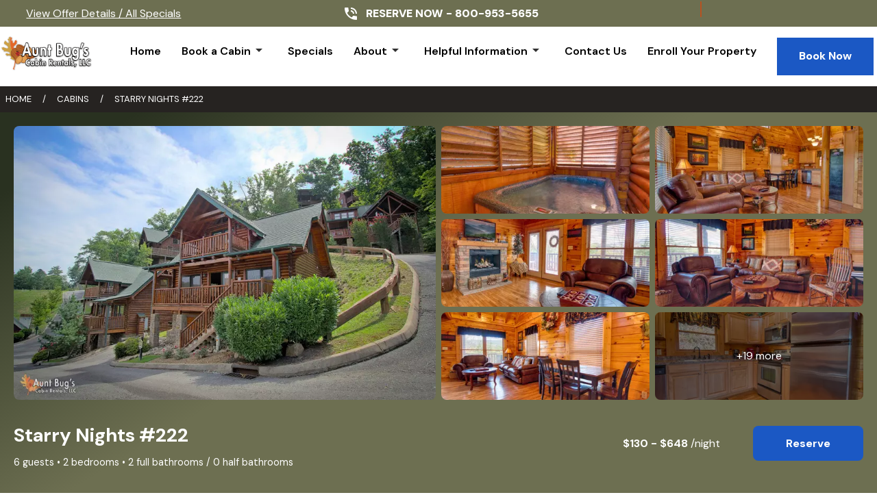

--- FILE ---
content_type: text/html; charset=utf-8
request_url: https://www.auntbugs.com/pigeon-forge-cabins/starry-nights-222-1660-74755/
body_size: 26819
content:
<!DOCTYPE html><html lang="en"><head><meta charset="utf-8"><meta name="format-detection" content="telephone=no"><title>Pigeon Forge Cabin Rental - Starry Nights #222 - 2 bedroom</title><script id="mcjs" type="2b49032508f84c98cb9c19fc-text/javascript">!function(c,h,i,m,p){m=c.createElement(h),p=c.getElementsByTagName(h)[0],m.async=1,m.src=i,p.parentNode.insertBefore(m,p)}(document,"script","https://chimpstatic.com/mcjs-connected/js/users/1f7814ee987ea261feb6663e7/8915fae18f56b49774c63e860.js");</script><script type="2b49032508f84c98cb9c19fc-text/javascript">!function(f,b,e,v,n,t,s){if(f.fbq)return;n=f.fbq=function(){n.callMethod?n.callMethod.apply(n,arguments):n.queue.push(arguments)};if(!f._fbq)f._fbq=n;n.push=n;n.loaded=!0;n.version='2.0';n.queue=[];t=b.createElement(e);t.async=!0;t.src=v;s=b.getElementsByTagName(e)[0];s.parentNode.insertBefore(t,s)}(window,document,"script","//connect.facebook.net/en_US/fbevents.js"); fbq("init", "703652196365572"); fbq("init", "521172658042709"); fbq("track", "PageView");</script><noscript><img alt="facebook" height="1" width="1" style="display:none" src="https://www.facebook.com/tr?id=521172658042709&amp;ev=PageView&amp;noscript=1"></noscript><script type="2b49032508f84c98cb9c19fc-text/javascript">var _dcq = _dcq || [];
  var _dcs = _dcs || {};
  _dcs.account = '6960792';

  (function() {
    var dc = document.createElement('script');
    dc.type = 'text/javascript'; dc.async = true;
    dc.src = '//tag.getdrip.com/6960792.js';
    var s = document.getElementsByTagName('script')[0];
    s.parentNode.insertBefore(dc, s);
  })();</script><script type="2b49032508f84c98cb9c19fc-text/javascript" async defer="defer" src="https://wvi.app/public/javascripts/1075fee0932a10f8.js"></script><script type="2b49032508f84c98cb9c19fc-text/javascript">(function(){ var s = document.createElement('script'); var h = document.querySelector('head') || document.body; s.src = 'https://acsbapp.com/apps/app/dist/js/app.js'; s.async = true; s.onload = function(){ acsbJS.init({ statementLink : '', footerHtml : '', hideMobile : false, hideTrigger : false, disableBgProcess : false, language : 'en', position : 'left', leadColor : '#390718', triggerColor : '#390718', triggerRadius : '50%', triggerPositionX : 'left', triggerPositionY : 'bottom', triggerIcon : 'people', triggerSize : 'medium', triggerOffsetX : 20, triggerOffsetY : 100, mobile : { triggerSize : 'small', triggerPositionX : 'right', triggerPositionY : 'center', triggerOffsetX : 10, triggerOffsetY : 0, triggerRadius : '50%' } }); }; h.appendChild(s); })();</script><script async src="https://www.googletagmanager.com/gtag/js?id=G-8MXTN28ET3" type="2b49032508f84c98cb9c19fc-text/javascript"></script><script type="2b49032508f84c98cb9c19fc-text/javascript">window.dataLayer = window.dataLayer || [];
  function gtag(){dataLayer.push(arguments);}
  gtag('js', new Date());

  gtag('config', 'G-8MXTN28ET3');</script><script type="2b49032508f84c98cb9c19fc-text/javascript">/* <![CDATA[ */
	var google_conversion_id = 1057919709;
	var google_conversion_language = "en";
	var google_conversion_format = "3";
	var google_conversion_color = "666666";
	var google_conversion_label = "J6ANCKfukQIQ3aW6-AM";
	var google_conversion_value = 0;
	/* ]]> */</script><script type="2b49032508f84c98cb9c19fc-text/javascript" src="//www.googleadservices.com/pagead/conversion.js"></script><noscript><div style="display:inline;"><img height="1" width="1" style="border-style:none;" alt src="//www.googleadservices.com/pagead/conversion/1057919709/?label=J6ANCKfukQIQ3aW6-AM&amp;guid=ON&amp;script=0"></div></noscript><link href="https://fonts.googleapis.com/icon?family=Material+Icons&amp;display=swap" rel="stylesheet"><meta name="norton-safeweb-site-verification" content="U1EMEQ6CLOD2UJ6YT8FMFZV4VG7G-Z1K69SF6FTHQS80RQQXKX0CK55ED0JPWRIMZ79SEU61TH5PL4MIG8RQJA7FA3YSOH4F8A6L2GEFSJWC5PTSUDHYB229RRO-MHUU"><script type="2b49032508f84c98cb9c19fc-text/javascript">(function() {
  var script = document.createElement('script');
  script.setAttribute('data-project-id', 'cefe520c-140c-46f0-857d-716e9a3c8dde');
  script.src = 'https://ingest.promptwatch.com/js/client.min.js';
  document.head.appendChild(script);
})();</script><link rel="preconnect" href="https://fonts.googleapis.com"><link rel="preconnect" href="https://fonts.gstatic.com" crossorigin><link href="https://fonts.googleapis.com/css2?family=DM+Sans:ital,opsz,wght@0,9..40,100..1000;1,9..40,100..1000&amp;family=Rufina:wght@400;700&amp;display=swap" rel="stylesheet"><meta name="format-detection" content="telephone=no"><link rel="stylesheet" href="./style.css"><meta property="og:title" content="Pigeon Forge Cabin Rental - Starry Nights #222 - 2 bedroom"><meta property="og:type" content="website"><meta property="og:url" content="https://www.auntbugs.com/pigeon-forge-cabins/starry-nights-222-1660-74755/"><meta property="og:image" content="https://www.auntbugs.com/media/65d8e6ca30230ca28a5d91d4/xxlarge.webp"><meta property="og:image" content="https://www.auntbugs.com/media/65d8e6ca30230ca28a5d91d5/xxlarge.webp"><meta property="og:image" content="https://www.auntbugs.com/media/65d8e6ca30230ca28a5d91d6/xxlarge.webp"><meta property="og:image" content="https://www.auntbugs.com/media/65d8e6cb30230ca28a5d91d7/xxlarge.webp"><meta property="og:image" content="https://www.auntbugs.com/media/65d8e6cb30230ca28a5d91d8/xxlarge.webp"><meta property="og:image" content="https://www.auntbugs.com/media/65d8e6cc30230ca28a5d91d9/xxlarge.webp"><meta property="og:image" content="https://www.auntbugs.com/media/65d8e6cd30230ca28a5d91da/xxlarge.webp"><meta property="og:image" content="https://www.auntbugs.com/media/65d8e6cd30230ca28a5d91db/xxlarge.webp"><meta property="og:image" content="https://www.auntbugs.com/media/65d8e6ce30230ca28a5d91dc/xlarge.webp"><meta property="og:image" content="https://www.auntbugs.com/media/65d8e6d030230ca28a5d91dd/xxlarge.webp"><meta property="og:description" content="NEW!!! Beautifully furnished Starry Nights in Pigeon Forge is located in the community of Covered Bridge Resort. This two bedroom cabin is situated at a low level with no hilly drive and is also located within short walking distance to the community pool."><meta property="og:locale" content="en_US"><meta property="og:site_name" content="Aunt Bug&apos;s"><meta name="viewport" content="width=device-width,initial-scale=1"><script type="2b49032508f84c98cb9c19fc-text/javascript">let viewportMeta=document.head.querySelector('meta[name="viewport"]');if(!viewportMeta.content.match('maximum-scale')&&navigator.userAgent.match(/iPhone|iPad|iPod|iOS|mac/i)&&navigator.maxTouchPoints&&navigator.maxTouchPoints>1)viewportMeta.content+=',maximum-scale=1'</script><meta name="description" content="NEW!!! Beautifully furnished Starry Nights in Pigeon Forge is located in the community of Covered Bridge Resort. This two bedroom cabin is situated at a low level with no hilly drive and is also located within short walking distance to the community pool."><link rel="canonical" content="https://www.auntbugs.com/pigeon-forge-cabins/starry-nights-222-1660-74755/"><script type="application/ld+json">{"@context":"https://schema.org","@type":"LodgingBusiness","name":"Aunt Bug's","description":"Providing a wide selection of luxury cabin rentals in the Smoky Mountains, suitable for romantic getaways, family vacations, and group retreats","url":"https://www.auntbugs.com","telephone":"+1-800-953-5655","priceRange":"$$$-$$$$","image":["https://www.auntbugs.com/media/6836f35d227d679b2cec5c7b/xlarge.webp"],"logo":"https://www.auntbugs.com/media/65bd3efe4c657ef621e94687/original.webp","address":{"@type":"PostalAddress","addressCountry":"US","streetAddress":"3121 Veterans Blvd.","addressLocality":"Pigeon Forge","addressRegion":"TN","postalCode":"37863"},"geo":{"@type":"GeoCoordinates","latitude":"35.7983","longitude":"-83.5545"},"hasMap":"https://www.google.com/maps?q=35.7983,-83.5545","sameAs":["https://www.facebook.com/AuntBugsCabinRentals","https://www.instagram.com/auntbugscabinrentals/","https://www.youtube.com/user/GatlinburgVacation","https://www.pinterest.com/auntbugsrentals/"],"openingHoursSpecification":[{"@type":"OpeningHoursSpecification","dayOfWeek":["Monday","Tuesday","Wednesday","Thursday","Friday"],"opens":"09:00","closes":"18:00","validFrom":"2023-01-01","validThrough":"2026-12-31"},{"@type":"OpeningHoursSpecification","dayOfWeek":["Saturday","Sunday"],"opens":"09:00","closes":"18:00","validFrom":"2023-01-01","validThrough":"2026-12-31"}]}</script><script type="application/ld+json">{"@context":"https://schema.org","@type":"Organization","name":"Aunt Bug's Cabin Rentals","url":"https://www.auntbugs.com","logo":"https://www.auntbugs.com/images/logo.png","sameAs":["https://www.facebook.com/AuntBugsCabinRentals","https://www.pinterest.com/auntbugsrentals/","https://www.instagram.com/auntbugscabinrentals","https://www.youtube.com/user/GatlinburgVacation"],"contactPoint":{"@type":"ContactPoint","telephone":"+1-800-953-5655","contactType":"Customer Service","areaServed":"US","availableLanguage":"English"},"address":{"@type":"PostalAddress","streetAddress":"3121 Veterans Blvd","addressLocality":"Pigeon Forge","addressRegion":"TN","postalCode":"37863","addressCountry":"US"}}</script><script type="application/ld+json">{"@context":"https://schema.org","@type":"WebSite","url":"https://www.auntbugs.com","name":"Aunt Bug's Cabin Rentals","description":"Offering luxury cabin rentals in the Smoky Mountains, including Gatlinburg and Pigeon Forge, ranging from 1 to 8 bedrooms.","publisher":{"@id":"https://www.auntbugs.com/#organization"}}</script><script type="application/ld+json">{"@context":"https://schema.org","@type":"BreadcrumbList","itemListElement":[{"@type":"ListItem","position":1,"item":{"@type":"WebPage","@id":"https://www.auntbugs.com/","name":"Home"}},{"@type":"ListItem","position":2,"item":{"@type":"WebPage","@id":"https://www.auntbugs.com/pigeon-forge-cabins/starry-nights-222-1660-74755/","name":"Pigeon Forge Cabin Rental - Starry Nights #222 - 2 bedroom"}}]}</script><script type="application/ld+json">{"@context":"https://schema.org","@type":["Product","Accommodation"],"name":"Starry Nights #222","description":"NEW!!! Beautifully furnished Starry Nights in Pigeon Forge is located in the community of Covered Bridge Resort.  This two bedroom cabin is situated at a low level with no hilly drive and is also located within short walking distance to the community pool.","image":["https://www.auntbugs.com/media/65d8e6ca30230ca28a5d91d4/xxlarge.webp","https://www.auntbugs.com/media/65d8e6ca30230ca28a5d91d5/xxlarge.webp","https://www.auntbugs.com/media/65d8e6ca30230ca28a5d91d6/xxlarge.webp","https://www.auntbugs.com/media/65d8e6cb30230ca28a5d91d7/xxlarge.webp","https://www.auntbugs.com/media/65d8e6cb30230ca28a5d91d8/xxlarge.webp","https://www.auntbugs.com/media/65d8e6cc30230ca28a5d91d9/xxlarge.webp","https://www.auntbugs.com/media/65d8e6cd30230ca28a5d91da/xxlarge.webp","https://www.auntbugs.com/media/65d8e6cd30230ca28a5d91db/xxlarge.webp","https://www.auntbugs.com/media/65d8e6ce30230ca28a5d91dc/xlarge.webp","https://www.auntbugs.com/media/65d8e6d030230ca28a5d91dd/xxlarge.webp"],"aggregateRating":{"ratingCount":"77","reviewCount":"77","ratingValue":"4.7","@type":"AggregateRating"},"review":[{"@type":"Review","author":{"@type":"Person","name":"Laura Tubbs"},"reviewBody":"Very friendly. Beautiful cabin. Lovely accommodation!! We were very happy with the whole experience","dateCreated":"2024-04-14","reviewRating":{"@type":"Rating","ratingValue":"5.00"}},{"@type":"Review","author":{"@type":"Person","name":"Eva Porras"},"reviewBody":"Customer service was excellent and prompt responses on all my inquires.  The cabin was a dream.","dateCreated":"2023-12-11","reviewRating":{"@type":"Rating","ratingValue":"5.00"}},{"@type":"Review","author":{"@type":"Person","name":"Maria Lalima"},"reviewBody":"The cabin was adorable and well appointed. I ended up having to sleep on the couch because the beds were too firm for me, but hubs and my son slept just fine.  I slept well on the couch - did not pull out the bed.","dateCreated":"2023-08-14","reviewRating":{"@type":"Rating","ratingValue":"5.00"}},{"@type":"Review","author":{"@type":"Person","name":"Ashley Mansker"},"reviewBody":"We loved the cabin. It was nice and the beds were comfy. Hot tub didn’t work so well….  Other than that we definitely enjoyed our stay and would love to come back!","dateCreated":"2023-08-10","reviewRating":{"@type":"Rating","ratingValue":"5.00"}},{"@type":"Review","author":{"@type":"Person","name":"Jamie Adams"},"reviewBody":"Great little cabin. A great choice for 3 adults and 1 teenager.  The cabin was clean and updated.","dateCreated":"2023-04-10","reviewRating":{"@type":"Rating","ratingValue":"5.00"}},{"@type":"Review","author":{"@type":"Person","name":"Phibia Sanders"},"reviewBody":"Enjoyed our stay. Very peaceful and quite. Great getaway. Clean.","dateCreated":"2023-04-04","reviewRating":{"@type":"Rating","ratingValue":"4.00"}},{"@type":"Review","author":{"@type":"Person","name":"Michelle Smith"},"reviewBody":"everything was really great , I would recommend to add to your list on items that we need to bring would be like hangers","dateCreated":"2023-03-28","reviewRating":{"@type":"Rating","ratingValue":"5.00"}},{"@type":"Review","author":{"@type":"Person","name":"Dale Sutton"},"reviewBody":"Really helpful finding us a cabin to suit are needs ! Easy to get to ! Clean enjoyed are stay !","dateCreated":"2023-02-01","reviewRating":{"@type":"Rating","ratingValue":"5.00"}},{"@type":"Review","author":{"@type":"Person","name":"Joe Kight"},"reviewBody":"We enjoyed the facility very much.  Everything was great.  Would of been nice if ice maker had worked.  If not ice trays.  Will use you all again.  Great location.","dateCreated":"2022-08-01","reviewRating":{"@type":"Rating","ratingValue":"5.00"}},{"@type":"Review","author":{"@type":"Person","name":"Erica Barrera"},"reviewBody":"We had a wonderful time at the cabin. Excellent service and very clean.","dateCreated":"2022-07-25","reviewRating":{"@type":"Rating","ratingValue":"5.00"}},{"@type":"Review","author":{"@type":"Person","name":"Crystal Tyler"},"reviewBody":"Our cabin was beautiful. Very clean and very spacious. I will definitely recommend Aunt Bugs to my family and friends.","dateCreated":"2022-06-18","reviewRating":{"@type":"Rating","ratingValue":"5.00"}},{"@type":"Review","author":{"@type":"Person","name":"Tony Meo"},"reviewBody":"We enjoyed the cabin, great stay with very good area and access. admin/management were always in contact to see if we needed anything.","dateCreated":"2022-04-30","reviewRating":{"@type":"Rating","ratingValue":"5.00"}},{"@type":"Review","author":{"@type":"Person","name":"Brian Truelove"},"reviewBody":"The cabin was awesome. All the amenities we needed and then some. Responded great throughout the stay and fixed an arcade machine that wasn't working right away. Only complaint would be a moldy chicken bone underneath the trash bag in the kitchen trash can. Easy to miss for a cleaning lady but it wasn't the worst thing in the world. My boys loved the hot tub and my wife enjoyed having a full kitchen at her disposal to keep everyone fed. Really grateful to the team at Aunt Bug's for their hospitality. We will definitely be using you guys again next year when we come back!","dateCreated":"2022-03-28","reviewRating":{"@type":"Rating","ratingValue":"5.00"}},{"@type":"Review","author":{"@type":"Person","name":"Holly Healy"},"reviewBody":"Overall, the cabin was great.  The beds need additional (or maybe just newer) pillows.","dateCreated":"2022-01-22","reviewRating":{"@type":"Rating","ratingValue":"5.00"}},{"@type":"Review","author":{"@type":"Person","name":"Tamara Kuhn"},"reviewBody":"Expedited check in was awsome! Cabin was clean and ready to go.","dateCreated":"2021-09-07","reviewRating":{"@type":"Rating","ratingValue":"5.00"}},{"@type":"Review","author":{"@type":"Person","name":"Ed Bolden"},"reviewBody":"Reservation system compared to other rental companies is over the top and too much.  Ain a didgotalnworlf none of thatnorocess is necessary.   You can have people agree to terms and conditions and the while credit card this is useless.","dateCreated":"2020-11-07","reviewRating":{"@type":"Rating","ratingValue":"5.00"}},{"@type":"Review","author":{"@type":"Person","name":"Amanda O\\'brien"},"reviewBody":"The cabin was nice and cozy, but the cleanliness was sub-par. It didn't look like it had been cleaned very well between guests. The king bed upstairs had a queen size fitted sheet that someone got one heck of a workout trying to fit that on! The downstairs bed made me wonder if the sheets had been changed. There were stains, glitter and what appeared to be dirt all over the sheets. Also, the last guests left their check-in information on top of the fridg, and their door code was the same as ours, i would have thought for safety purposes that would have been changed between guests. Other than those minor things, we truly enjoyed our stay and would rent Starry Nights again!","dateCreated":"2020-09-10","reviewRating":{"@type":"Rating","ratingValue":"4.00"}},{"@type":"Review","author":{"@type":"Person","name":"Alioune Camara"},"reviewBody":"Friendly,great customer service  from Ms.Sherry. She explained me everything we needed to know about the place. The place was nice and clean ,and the view was gorgeous.","dateCreated":"2020-08-25","reviewRating":{"@type":"Rating","ratingValue":"4.00"}},{"@type":"Review","author":{"@type":"Person","name":"Monica Stricklin"},"reviewBody":"We loved all the amenities offered right at the cabin! So if we needed to relax there was still plenty to keep our kiddos occupied!! Will definitely be back!!","dateCreated":"2020-07-09","reviewRating":{"@type":"Rating","ratingValue":"5.00"}},{"@type":"Review","author":{"@type":"Person","name":"Krystal Travis"},"reviewBody":"We loved the cabin and location! It was super clean and quite🌻 We definitely will be coming back♥️","dateCreated":"2020-06-06","reviewRating":{"@type":"Rating","ratingValue":"5.00"}},{"@type":"Review","author":{"@type":"Person","name":"Robin Forrester"},"reviewBody":"It was a very easy check in and the staff was extremely kind and courteous!","dateCreated":"2020-05-31","reviewRating":{"@type":"Rating","ratingValue":"5.00"}},{"@type":"Review","author":{"@type":"Person","name":"Susie Coverson"},"reviewBody":"Thus is My 3rd time staying at one of your Cabins and they are always magnificent!! We truly enjoyed it so much We are coming again Labor Day Weekend! See you soon & thanks!","dateCreated":"2020-05-21","reviewRating":{"@type":"Rating","ratingValue":"5.00"}},{"@type":"Review","author":{"@type":"Person","name":"Po Reffitt"},"reviewBody":"Instructions at check in were spot on, cabin was clean although there was some debris on the beds (fine grit of some sort? maybe from the rafters?) downstairs bathroom was locked from the inside, we solved that problem ourselves with a skinny screwdriver.  All in all, it was a great stay, cozy and just what we needed!","dateCreated":"2020-01-20","reviewRating":{"@type":"Rating","ratingValue":"4.00"}},{"@type":"Review","author":{"@type":"Person","name":"John & renee Ussery"},"reviewBody":"Did good but could have followed up to the dripping water that we saw on the first night. No one let us know that they followed up anytime.","dateCreated":"2019-08-12","reviewRating":{"@type":"Rating","ratingValue":"4.00"}},{"@type":"Review","author":{"@type":"Person","name":"Barb Olson"},"reviewBody":"The cabin we rented was very nice, and the overall communication with the rental company was pretty good. However, it was frustrating that we did not receive a response to our email regarding checking in early, so we did not have the information we needed to check in.  I would have appreciated an email just letting us know that the information we sent was received so that we would know. Also, we needed the email with the check in information prior to the time we wanted to check in.  Otherwise, our experience was pretty good.","dateCreated":"2019-07-26","reviewRating":{"@type":"Rating","ratingValue":"4.00"}},{"@type":"Review","author":{"@type":"Person","name":"Erin Symonds"},"reviewBody":"The stay was great, but a few things were needing fixing around the cabin. None of it made for a bad stay, just a few maintenance things that needed looked at.","dateCreated":"2019-07-14","reviewRating":{"@type":"Rating","ratingValue":"5.00"}},{"@type":"Review","author":{"@type":"Person","name":"Robin R. "},"reviewBody":"Sara from the office made our vacation incredible! The cabin was awesome, grandchildren are still talking about it. When we got to pigeon forge  our original accommodations was awful and not a safe place for children. We drove by aunt bugs cabin office and met Sara. She made a horrible start of a vacation a long lasting awesome memory. Kudos to Sara and the rest of her team at aunt bugs. The place was clean and simply beautiful.","dateCreated":"2019-07-11","reviewRating":{"@type":"Rating","ratingValue":"5.00"}},{"@type":"Review","author":{"@type":"Person","name":"Ruth C. "},"reviewBody":"Very enjoyable in a peaceful settings but close to pigeon forge.","dateCreated":"2019-04-06","reviewRating":{"@type":"Rating","ratingValue":"5.00"}},{"@type":"Review","author":{"@type":"Person","name":"Melissa M. "},"reviewBody":"We had a wonderful stay again this year. Our cabin was exactly as described, the location was great, it was clean, and Aunt Bugs was always available to answer any questions we had.","dateCreated":"2019-03-28","reviewRating":{"@type":"Rating","ratingValue":"5.00"}},{"@type":"Review","author":{"@type":"Person","name":" "},"reviewBody":"Repeat guest at this cabin  great location<br/>And great service from aunt bugs cabin rental.","dateCreated":"2019-05-11","reviewRating":{"@type":"Rating","ratingValue":"5.00"}},{"@type":"Review","author":{"@type":"Person","name":" "},"reviewBody":"StarryNights was a very comfortable facility located in a good place and easy to get to.  Was very clean and quiet.","dateCreated":"2019-06-10","reviewRating":{"@type":"Rating","ratingValue":"5.00"}},{"@type":"Review","author":{"@type":"Person","name":"Faye Ingram"},"reviewBody":"Cabin was very clean and comfortable.  Very quiet and well ished.","dateCreated":"2019-06-09","reviewRating":{"@type":"Rating","ratingValue":"5.00"}},{"@type":"Review","author":{"@type":"Person","name":"Sandra Wheeler"},"reviewBody":"Love the cabin. Very clean but couch and chairs in living room not very comfortable. Good location.","dateCreated":"2019-04-27","reviewRating":{"@type":"Rating","ratingValue":"4.00"}},{"@type":"Review","author":{"@type":"Person","name":"Kelli Brewer"},"reviewBody":"Loved everything about the cabin. The location was great, close to everything yet far enough away for some peace and quiet. The express check-in option was very convenient. I would definitely stay again.","dateCreated":"2018-11-20","reviewRating":{"@type":"Rating","ratingValue":"5.00"}},{"@type":"Review","author":{"@type":"Person","name":"Jill Ezell"},"reviewBody":"We very much enjoyed our stay! Starry Nights was a clean and wonderful getaway for us. Your office staff was super nice. Since we are interested in purchasing a cabin of our own and entering it into a rental program, I appreciated the time Sarah spent talking with me.","dateCreated":"2018-09-23","reviewRating":{"@type":"Rating","ratingValue":"5.00"}},{"@type":"Review","author":{"@type":"Person","name":"Jenna Pierson"},"reviewBody":"Clean, comfortable,  needed some instructions on how to operate the hot tub and DVD player, upper balcony and back porch h where hot tub is could have been cleaned and debugger but overall good.  Need to protect your investment from bees, wasps, and geckos burrowing Iinto the wood.  I called and sent e-mail while I was there but no response.","dateCreated":"2018-07-07","reviewRating":{"@type":"Rating","ratingValue":"4.00"}},{"@type":"Review","author":{"@type":"Person","name":"Michael Stephens"},"reviewBody":"The cabin was very nice! We enjoy the time we spend there. I do wish there was just a little bit of laundry soap and dish soap. The fairy lightsin the hot tube room did not work. The TV and internet was great. I would love to stay again!","dateCreated":"2018-05-29","reviewRating":{"@type":"Rating","ratingValue":"5.00"}},{"@type":"Review","author":{"@type":"Person","name":"Joanne Hannafin"},"reviewBody":"Office staff was very friendly they made check in very easy.  We stayed in Starry Nights cabin at Covered Bridge Resort.  We had a nice view from the front deck and since we stayed early May it was very quiet.  Cabin was very clean and nicely decorated.","dateCreated":"2018-05-13","reviewRating":{"@type":"Rating","ratingValue":"5.00"}},{"@type":"Review","author":{"@type":"Person","name":"Brandy Figureoa"},"reviewBody":"Clean cabin, fun, amazing, and great customer service, wonderful location","dateCreated":"2018-01-28","reviewRating":{"@type":"Rating","ratingValue":"5.00"}},{"@type":"Review","author":{"@type":"Person","name":"Marneesha Mcbeath"},"reviewBody":"Very good job and helpful in accommodating guest with any concerns..","dateCreated":"2017-12-18","reviewRating":{"@type":"Rating","ratingValue":"4.00"}},{"@type":"Review","author":{"@type":"Person","name":"Girish Kuruba"},"reviewBody":"Nice cabin with all amenities. Well maintained. Check in and check out wasvwasy. I wish hot tub was outside.","dateCreated":"2017-11-01","reviewRating":{"@type":"Rating","ratingValue":"5.00"}},{"@type":"Review","author":{"@type":"Person","name":"Michael Staff"},"reviewBody":"The cabin was very nice.  Not too far away from the main attractions in Pigeon Forge.  Quiet area","dateCreated":"2017-08-24","reviewRating":{"@type":"Rating","ratingValue":"5.00"}},{"@type":"Review","author":{"@type":"Person","name":"Maryger Gonzalez"},"reviewBody":"Excellent we really enjoyed ourself very homey and the guest service was excellent also very good acomodations","dateCreated":"2017-08-14","reviewRating":{"@type":"Rating","ratingValue":"5.00"}},{"@type":"Review","author":{"@type":"Person","name":"Melanie Long"},"reviewBody":"Easy check in. No problems. Allowed a late check out which was helpful.","dateCreated":"2017-08-06","reviewRating":{"@type":"Rating","ratingValue":"5.00"}},{"@type":"Review","author":{"@type":"Person","name":"Stacey Tripoli"},"reviewBody":"Excellent!! You exceeded our expectations and were very happy with our stay at Starry Nights. Will definitely recommend Aunt Bugs!","dateCreated":"2017-06-12","reviewRating":{"@type":"Rating","ratingValue":"5.00"}},{"@type":"Review","author":{"@type":"Person","name":"Desiree Arencibia"},"reviewBody":"It was a great experience and we can't wait to visit again.","dateCreated":"2017-05-28","reviewRating":{"@type":"Rating","ratingValue":"5.00"}},{"@type":"Review","author":{"@type":"Person","name":"Wanda Collins"},"reviewBody":"This was our first time of renting a cabin and we will do it again","dateCreated":"2017-05-14","reviewRating":{"@type":"Rating","ratingValue":"5.00"}},{"@type":"Review","author":{"@type":"Person","name":"Lisa Eaves"},"reviewBody":"Wonderful,classy cabin, clean,everything  was as advertised .We will be back!","dateCreated":"2017-03-05","reviewRating":{"@type":"Rating","ratingValue":"5.00"}},{"@type":"Review","author":{"@type":"Person","name":"Don Ezell"},"reviewBody":"We enjoyed our stay in Starry Nights. The cabin was clean and the staff was helpful. The only suggestion for improvement would be to email our key code to us. That way we wouldn't have to make a trip to your office when we are late arrivals. We passed right our cabin in order to go to your office and sign a paper. Then we were required to go back to the office the next day for a face-to-face check in. it would have saved us time to have the key code emailed and do all paperwork when we signed in the next morning.","dateCreated":"2016-11-14","reviewRating":{"@type":"Rating","ratingValue":"4.00"}},{"@type":"Review","author":{"@type":"Person","name":"Deanna Scott"},"reviewBody":"Check in and out process was very easy.  Directions to cabin were easy and helpful","dateCreated":"2016-11-08","reviewRating":{"@type":"Rating","ratingValue":"4.00"}},{"@type":"Review","author":{"@type":"Person","name":"Ron Mabry"},"reviewBody":"Whenever I visit the Pigeon Forge area my preference for cabin rentals is always Aunt Bug's. The cabin accommodations are always excellent, they're very clean, spacious, and they cause to to feel more like a \"resident\" in the Smokies instead of a tourist in the Smokies. I will always and unhesitatingly use Aunt Bug's.\r\n\r\nRon Mabry USAF (Retired)","dateCreated":"2016-11-03","reviewRating":{"@type":"Rating","ratingValue":"5.00"}},{"@type":"Review","author":{"@type":"Person","name":"Mark Witek"},"reviewBody":"Everything was great.  We did try and call before we left but the office phone keep ringing and ringing.  See we have a flip phones and no lap top.  But we would rent a cabin from Aunt Bug's again.\r\n\r\nKim & Mark Witek","dateCreated":"2016-09-24","reviewRating":{"@type":"Rating","ratingValue":"4.00"}},{"@type":"Review","author":{"@type":"Person","name":"Alonzo Anthony"},"reviewBody":"The cabin was great. Everything it close by. Not to far away. Great view we enjoyed every night.","dateCreated":"2016-08-28","reviewRating":{"@type":"Rating","ratingValue":"5.00"}},{"@type":"Review","author":{"@type":"Person","name":"Maria Chavez"},"reviewBody":"The family loved the cabin everything was excellent in the cabin if we ever go to Tennessee we will rent the cabin again","dateCreated":"2016-08-12","reviewRating":{"@type":"Rating","ratingValue":"5.00"}},{"@type":"Review","author":{"@type":"Person","name":"Thomas Johnson"},"reviewBody":"Our stay was nice at the starry nights cabin the cabin was clean and very easy to find","dateCreated":"2016-07-26","reviewRating":{"@type":"Rating","ratingValue":"4.00"}},{"@type":"Review","author":{"@type":"Person","name":"Lovita Tandy"},"reviewBody":"Great job and very friendly staff. We enjoyed the cabin","dateCreated":"2016-07-20","reviewRating":{"@type":"Rating","ratingValue":"5.00"}},{"@type":"Review","author":{"@type":"Person","name":"Roger Delaney"},"reviewBody":"Professional staff, clean, beautiful, cabin.  We were very pleased with overall experience.  Thank you very much","dateCreated":"2016-06-18","reviewRating":{"@type":"Rating","ratingValue":"5.00"}},{"@type":"Review","author":{"@type":"Person","name":"Edward Nesser"},"reviewBody":"Everything was clean.  Cabin was furnished with all the necessaries.  Tv in living room had to be connected.  The others were also not hooked up.  But when hooked up, they didn't work.","dateCreated":"2016-06-06","reviewRating":{"@type":"Rating","ratingValue":"5.00"}},{"@type":"Review","author":{"@type":"Person","name":"Kimberly Mcandrews"},"reviewBody":"Cabin was easy to find, nice area and amenities. Check in process was easy and user friendly.","dateCreated":"2016-05-28","reviewRating":{"@type":"Rating","ratingValue":"4.00"}},{"@type":"Review","author":{"@type":"Person","name":"Anne Stanfield"},"reviewBody":"Reservations was easy and Kerry was very nice to work with.  Check in was easy well organized.\r\nThe cabin was very clean and a great location.  We could not get the electric fireplace downstairs to work.  It would be nice to have a television channel listing there.","dateCreated":"2016-01-20","reviewRating":{"@type":"Rating","ratingValue":"4.00"}},{"@type":"Review","author":{"@type":"Person","name":"Holly Gold"},"reviewBody":"Cabin was as expected. Inconvenient to have to go by the office for late check in and again the following morning just to sign the same paperwork again.","dateCreated":"2015-10-18","reviewRating":{"@type":"Rating","ratingValue":"4.00"}},{"@type":"Review","author":{"@type":"Person","name":"Karen White"},"reviewBody":"Friendly office staff, lovely and clean cabin. Loved the easy check-out via the app!","dateCreated":"2015-07-13","reviewRating":{"@type":"Rating","ratingValue":"5.00"}},{"@type":"Review","author":{"@type":"Person","name":"Jeffrey Troop"},"reviewBody":"The cabin was decent .It was a little dirty .There were bugs in the fold out couch.Gatlinburg falls had better cabins for the money .The bed was comfortable  . There was plenty of space .The Galaga /Ms Paxman was fun .","dateCreated":"2015-05-30","reviewRating":{"@type":"Rating","ratingValue":"4.00"}},{"@type":"Review","author":{"@type":"Person","name":"Allison Hanserd"},"reviewBody":"Staff was extremely caring, especially Cathy and Donna! Will definitely use Aunt Bugs again because of these 2 sweet ladies!","dateCreated":"2015-02-27","reviewRating":{"@type":"Rating","ratingValue":"5.00"}},{"@type":"Review","author":{"@type":"Person","name":"Donnie Powell"},"reviewBody":"We had a very good experience by staying in y'all's cabin. We had the cabin experience, but close enough to town to enjoy also.","dateCreated":"2014-11-28","reviewRating":{"@type":"Rating","ratingValue":"4.00"}},{"@type":"Review","author":{"@type":"Person","name":"CYNTHIA WHITFIELD"},"reviewBody":"clean better in family room/bathroom rugs/kitchen rugs/ sweeping overall great. Will be back","dateCreated":"2014-11-12","reviewRating":{"@type":"Rating","ratingValue":"4.00"}},{"@type":"Review","author":{"@type":"Person","name":"Doug Searle"},"reviewBody":"Cabin was beautiful.  Extremely clean and the detail of the craftsmanship in the cabin  was what we were hoping for. Great experience.","dateCreated":"2014-10-26","reviewRating":{"@type":"Rating","ratingValue":"5.00"}},{"@type":"Review","author":{"@type":"Person","name":"- JOHN JONES"},"reviewBody":"Great cabin.","dateCreated":"2014-07-08","reviewRating":{"@type":"Rating","ratingValue":"4.00"}},{"@type":"Review","author":{"@type":"Person","name":"- LESLIE ROGERS"},"reviewBody":"I STAYED LAST YEAR, WHY DOES YOUR SURVEY SAY RECENTLY???????  Please respond!!!!!","dateCreated":"2014-07-07","reviewRating":{"@type":"Rating","ratingValue":"5.00"}},{"@type":"Review","author":{"@type":"Person","name":"Sarah Green"},"reviewBody":"My cabin was great the only issue was there is not enough lights by the hot tub and the hot tub was small","dateCreated":"2024-10-08","reviewRating":{"@type":"Rating","ratingValue":"5.00"}},{"@type":"Review","author":{"@type":"Person","name":"Jennifer Foster"},"reviewBody":"Great communication from the time of booking and throughout our stay. Very responsive to maintenance needs.","dateCreated":"2025-04-18","reviewRating":{"@type":"Rating","ratingValue":"5.00"}},{"@type":"Review","author":{"@type":"Person","name":"Steven Conner"},"reviewBody":"Great communication, very friendly, great rate on the cabin, easy to check in and out","dateCreated":"2025-05-02","reviewRating":{"@type":"Rating","ratingValue":"5.00"}},{"@type":"Review","author":{"@type":"Person","name":"Lisa Phillips"},"reviewBody":"Y'all did a excellent job making sure we had a place to stay when are other cabin started linking water","dateCreated":"2025-06-23","reviewRating":{"@type":"Rating","ratingValue":"5.00"}},{"@type":"Review","author":{"@type":"Person","name":"Tabatha Killion"},"reviewBody":"Everything was great, worked with me in late check in and did not bother us. Let us know you was available if we needed anything","dateCreated":"2025-09-15","reviewRating":{"@type":"Rating","ratingValue":"5.00"}},{"@type":"Review","author":{"@type":"Person","name":"Chad Lasley"},"reviewBody":"Everything was perfect- per usual. The top balcony had beer cans left from the previous guests. The hot tub was a little dirty but we scooped it out! We ONLY book through aunt bugs!","dateCreated":"2025-11-16","reviewRating":{"@type":"Rating","ratingValue":"5.00"}},{"@type":"Review","author":{"@type":"Person","name":"Jonathon Gobell"},"reviewBody":"Amazing. Thanks for the Kurig and fan in the room, you’d be surprised how many have neither. It is the little things. Also check in and out was a breeze!","dateCreated":"2026-01-04","reviewRating":{"@type":"Rating","ratingValue":"5.00"}},{"@type":"Review","author":{"@type":"Person","name":"Mitchell Terry"},"reviewBody":"Every thing was great staff very friendly and helpful prices were affordable","dateCreated":"2026-01-27","reviewRating":{"@type":"Rating","ratingValue":"5.00"}}],"address":{"@type":"PostalAddress","addressCountry":"US","streetAddress":"1604 MOUNTAIN LODGE WAY","addressLocality":"Pigeon Forge","addressRegion":"Tennessee","postalCode":"37862"},"geo":{"@type":"GeoCoordinates","latitude":"35.784649","longitude":"-83.626285"},"petsAllowed":true,"amenityFeature":[{"name":"combination tub/shower","value":"True"},{"name":"king","value":"True"},{"name":"shower","value":"True"},{"name":"toilet","value":"True"},{"name":"arboretum","value":"True"},{"name":"autumn foliage","value":"True"},{"name":"botanical garden","value":"True"},{"name":"caves","value":"True"},{"name":"churches","value":"True"},{"name":"cinemas","value":"True"},{"name":"festivals","value":"True"},{"name":"forests","value":"True"},{"name":"museums","value":"True"},{"name":"rain forests","value":"True"},{"name":"recreation center","value":"True"},{"name":"restaurants","value":"True"},{"name":"theme parks","value":"True"},{"name":"water parks","value":"True"},{"name":"waterfalls","value":"True"},{"name":"winery tours","value":"True"},{"name":"Dining","value":"True"},{"name":"Satellite / Cable","value":"True"},{"name":"Television","value":"True"},{"name":"Video Games","value":"True"},{"name":"Air Conditioning","value":"True"},{"name":"Heating","value":"True"},{"name":"Internet","value":"True"},{"name":"Linens Provided","value":"True"},{"name":"Living Room","value":"True"},{"name":"Parking","value":"True"},{"name":"Towels Provided","value":"True"},{"name":"Wifi","value":"True"},{"name":"Free Wifi","value":"True"},{"name":"Wifi Speed 100+ Mbps","value":"True"},{"name":"Shampoo & conditioner","value":"True"},{"name":"Coffee Maker","value":"True"},{"name":"Dishes & Utensils","value":"True"},{"name":"Dishwasher","value":"True"},{"name":"Kitchen","value":"True"},{"name":"Microwave","value":"True"},{"name":"Oven","value":"True"},{"name":"Refrigerator","value":"True"},{"name":"Stove","value":"True"},{"name":"Toaster","value":"True"},{"name":"Dishes & Utensils for Kids","value":"True"},{"name":"bird watching","value":"True"},{"name":"horseback riding","value":"True"},{"name":"scenic drives","value":"True"},{"name":"Mountain","value":"True"},{"name":"Mountain View","value":"True"},{"name":"Deck / Patio","value":"True"},{"name":"Outdoor Grill","value":"True"},{"name":"Communal Pool","value":"True"},{"name":"Hot Tub","value":"True"},{"name":"cycling","value":"True"},{"name":"equestrian events","value":"True"},{"name":"fishing","value":"True"},{"name":"fly fishing","value":"True"},{"name":"freshwater fishing","value":"True"},{"name":"Golf","value":"True"},{"name":"hiking","value":"True"},{"name":"hunting","value":"True"},{"name":"ice skating","value":"True"},{"name":"mountain biking","value":"True"},{"name":"mountain climbing","value":"True"},{"name":"mountaineering","value":"True"},{"name":"rafting","value":"True"},{"name":"skiing","value":"True"},{"name":"swimming","value":"True"},{"name":"water tubing","value":"True"},{"name":"whitewater rafting","value":"True"},{"name":"children welcome","value":"True"},{"name":"non smoking only","value":"True"},{"name":"pets not allowed","value":"True"},{"name":"Minimum Age Limit for Renters","value":"True"},{"name":"flexible","value":"True"},{"name":"recommended","value":"True"},{"name":"Dining Area","value":"True"},{"name":"Dining Room","value":"True"},{"name":"Adventure","value":"True"},{"name":"Budget","value":"True"},{"name":"Family","value":"True"},{"name":"Romantic","value":"True"},{"name":"Spa","value":"True"},{"name":"Sports & Activities","value":"True"},{"name":"Tourist Attractions","value":"True"},{"name":"Outdoor lighting","value":"True"},{"name":"Deadbolt lock on entryway","value":"True"},{"name":"Smoke detectors","value":"True"},{"name":"Carbon monoxide detector","value":"True"},{"name":"Fire extinguisher","value":"True"},{"name":"Enhanced cleaning practices","value":"True"},{"name":"Clean with disinfectant","value":"True"},{"name":"No-contact check-in and check-out","value":"True"},{"name":"High touch surfaces cleaned with disinfectant","value":"True"},{"name":"Towels and bedding washed in water that's at least 60sC/140sF","value":"True"},{"name":"Follow industry association cleaning practices","value":"True"},{"name":"SafeHome (VRMA & VRHP)","value":"True"},{"name":"Full Kitchen","value":"True"},{"name":"Refrigerator","value":"True"},{"name":"Coffee Maker","value":"True"},{"name":"Microwave","value":"True"},{"name":"Toaster","value":"True"},{"name":"Cookware","value":"True"},{"name":"Stove","value":"True"},{"name":"Dishwasher","value":"True"},{"name":"Utensils","value":"True"},{"name":"Mixer/Blender","value":"True"},{"name":"Dishes/Pots and Pans","value":"True"},{"name":"Central Air","value":"True"},{"name":"Air Conditioning","value":"True"},{"name":"Ceiling Fans","value":"True"},{"name":"Linens","value":"True"},{"name":"Washer & Dryer","value":"True"},{"name":"Ironing Board","value":"True"},{"name":"Fireplace","value":"True"},{"name":"Central Heat/Air","value":"True"},{"name":"Fireplace - Electric","value":"True"},{"name":"Nearby Grocery","value":"True"},{"name":"Outlet Shopping","value":"True"},{"name":"Close to Dollywood","value":"True"},{"name":"Deck","value":"True"},{"name":"BBQ Grill","value":"True"},{"name":"Hot Tub","value":"True"},{"name":"Shared Pool","value":"True"},{"name":"Resort Pool Access","value":"True"},{"name":"Private Hot Tub","value":"True"},{"name":"Charcoal Park Grill","value":"True"},{"name":"Close to Town","value":"True"},{"name":"Mountain View","value":"True"},{"name":"Valley View","value":"True"},{"name":"Cable TV","value":"True"},{"name":"DVD Player","value":"True"},{"name":"Internet","value":"True"},{"name":"Game System","value":"True"},{"name":"Arcade Game","value":"True"},{"name":"Wi-Fi","value":"True"}],"numberOfBedrooms":"2","numberOfFullBathrooms":"2"}</script><link rel="icon" href="/favicon_65e86f784f2fe8869ee4e644.png"></head><body><div class="main-layout"><div class="site-header" data-cid-71><div class="promotion-section"><div class="container promotion-wrapper"><div class="promo"><a href="/specials/">View Offer Details / All Specials</a></div><div class="phone-button"><div class="big-phone"><div class="icon"><svg xmlns="http://www.w3.org/2000/svg" height="24" viewBox="0 0 24 24" width="24"><path d="M0 0h24v24H0z" fill="none"/><path d="M20 15.5c-1.25 0-2.45-.2-3.57-.57-.35-.11-.74-.03-1.02.24l-2.2 2.2c-2.83-1.44-5.15-3.75-6.59-6.59l2.2-2.21c.28-.26.36-.65.25-1C8.7 6.45 8.5 5.25 8.5 4c0-.55-.45-1-1-1H4c-.55 0-1 .45-1 1 0 9.39 7.61 17 17 17 .55 0 1-.45 1-1v-3.5c0-.55-.45-1-1-1zM19 12h2c0-4.97-4.03-9-9-9v2c3.87 0 7 3.13 7 7zm-4 0h2c0-2.76-2.24-5-5-5v2c1.66 0 3 1.34 3 3z" fill="white"/></svg></div>RESERVE NOW -&#xA0;<a href="tel:8009535655">800-953-5655</a></div></div><div class="property-search"><div class="rezemotion-property-select-seo" style="display:none"><div class="property"><div class="name">A Bear Creek Crib #1905</div><div class="description"></div><a href="/pigeon-forge-cabins/a-bear-creek-crib-1905/">A Bear Creek Crib #1905 Property Details</a></div><div class="property"><div class="name">A Bear&apos;s Eye View #251</div><div class="description"></div><a href="/pigeon-forge-cabins/bears-eye-view-251-1660-69346/">A Bear&apos;s Eye View #251 Property Details</a></div><div class="property"><div class="name">A Bit of Heaven #252</div><div class="description"></div><a href="/pigeon-forge-cabins/bit-heaven-252-1660-124925/">A Bit of Heaven #252 Property Details</a></div><div class="property"><div class="name">A Family Affair #12</div><div class="description"></div><a href="/pigeon-forge-cabins/life-luxury-12-1660-69290/">A Family Affair #12 Property Details</a></div><div class="property"><div class="name">A Gatlinburg Getaway #1228</div><div class="description"></div><a href="/pigeon-forge-cabins/a-gatlinburg-getaway-1228/">A Gatlinburg Getaway #1228 Property Details</a></div><div class="property"><div class="name">A Gatlinburg Haven #243</div><div class="description"></div><a href="/pigeon-forge-cabins/a-gatlinburg-haven-243/">A Gatlinburg Haven #243 Property Details</a></div><div class="property"><div class="name">A Grand View Lodge #540</div><div class="description"></div><a href="/pigeon-forge-cabins/a-grand-view-lodge-540/">A Grand View Lodge #540 Property Details</a></div><div class="property"><div class="name">A Mountain Paradise #295</div><div class="description"></div><a href="/pigeon-forge-cabins/mountain-paradise-295/">A Mountain Paradise #295 Property Details</a></div><div class="property"><div class="name">A Playful Bears Cabin #312</div><div class="description"></div><a href="/pigeon-forge-cabins/a-playful-bears-cabin-312/">A Playful Bears Cabin #312 Property Details</a></div><div class="property"><div class="name">A River Adventure #4237</div><div class="description"></div><a href="/pigeon-forge-cabins/a-river-adventure-4237/">A River Adventure #4237 Property Details</a></div><div class="property"><div class="name">A Secluded Retreat #216</div><div class="description"></div><a href="/pigeon-forge-cabins/a-secluded-retreat-216/">A Secluded Retreat #216 Property Details</a></div><div class="property"><div class="name">A Slice of Heaven #161</div><div class="description"></div><a href="/pigeon-forge-cabins/a-slice-of-heaven-161/">A Slice of Heaven #161 Property Details</a></div><div class="property"><div class="name">A Smoky Mountain Dream #291</div><div class="description"></div><a href="/pigeon-forge-cabins/smoky-mtn-dream-291-1660-69368/">A Smoky Mountain Dream #291 Property Details</a></div><div class="property"><div class="name">A Tranquility Den #210</div><div class="description"></div><a href="/pigeon-forge-cabins/tranquility-den-210/">A Tranquility Den #210 Property Details</a></div><div class="property"><div class="name">Above The Falls #144</div><div class="description"></div><a href="/pigeon-forge-cabins/above-falls-144-1660-69303/">Above The Falls #144 Property Details</a></div><div class="property"><div class="name">Absolutely Wonderful #304</div><div class="description"></div><a href="/pigeon-forge-cabins/absolutely-wonderful-304-1660-69374/">Absolutely Wonderful #304 Property Details</a></div><div class="property"><div class="name">All Tucked Away #114</div><div class="description"></div><a href="/pigeon-forge-cabins/all-tucked-away-114/">All Tucked Away #114 Property Details</a></div><div class="property"><div class="name">Almost Heaven #205</div><div class="description"></div><a href="/pigeon-forge-cabins/almost-heaven-205/">Almost Heaven #205 Property Details</a></div><div class="property"><div class="name">Always &amp; Forever #118</div><div class="description"></div><a href="/pigeon-forge-cabins/always-forever-118/">Always &amp; Forever #118 Property Details</a></div><div class="property"><div class="name">Always Dreaming #410</div><div class="description"></div><a href="/pigeon-forge-cabins/always-dreaming-410/">Always Dreaming #410 Property Details</a></div><div class="property"><div class="name">Always Misbehavin #1412</div><div class="description"></div><a href="/pigeon-forge-cabins/always-misbehavin-1412-1660-69435/">Always Misbehavin #1412 Property Details</a></div><div class="property"><div class="name">Amazing Grace #264</div><div class="description"></div><a href="/pigeon-forge-cabins/amazing-grace-264/">Amazing Grace #264 Property Details</a></div><div class="property"><div class="name">Amazing View #223</div><div class="description"></div><a href="/pigeon-forge-cabins/amazing-view-223-1660-82792/">Amazing View #223 Property Details</a></div><div class="property"><div class="name">American Dream #142</div><div class="description"></div><a href="/pigeon-forge-cabins/american-dream-142-1660-69302/">American Dream #142 Property Details</a></div><div class="property"><div class="name">Angel&apos;s Roost #1320</div><div class="description"></div><a href="/pigeon-forge-cabins/angels-roost-1320-1660-69431/">Angel&apos;s Roost #1320 Property Details</a></div><div class="property"><div class="name">Angler&apos;s Perch #2523</div><div class="description"></div><a href="/pigeon-forge-cabins/anglers-perch-2523-1660-90576/">Angler&apos;s Perch #2523 Property Details</a></div><div class="property"><div class="name">Apple Bear View #116</div><div class="description"></div><a href="/pigeon-forge-cabins/apple-bear-view-116/">Apple Bear View #116 Property Details</a></div><div class="property"><div class="name">At Wild Turkey #122</div><div class="description"></div><a href="/pigeon-forge-cabins/wild-turkey-122-1660-69297/">At Wild Turkey #122 Property Details</a></div><div class="property"><div class="name">Awesome Views #701</div><div class="description"></div><a href="/pigeon-forge-cabins/awesome-views-701-1660-69415/">Awesome Views #701 Property Details</a></div><div class="property"><div class="name">Barn at Buckhorn #2109</div><div class="description"></div><a href="/pigeon-forge-cabins/the-barn-at-buckhorn/">Barn at Buckhorn #2109 Property Details</a></div><div class="property"><div class="name">Bear Cabin #462</div><div class="description"></div><a href="/pigeon-forge-cabins/bear-cabin-462-1660-69401/">Bear Cabin #462 Property Details</a></div><div class="property"><div class="name">Bear Footin&apos; #1106</div><div class="description"></div><a href="/pigeon-forge-cabins/bear-footin-1106/">Bear Footin&apos; #1106 Property Details</a></div><div class="property"><div class="name">Bear Hug Hideaway #368</div><div class="description"></div><a href="/pigeon-forge-cabins/bear-hug-hideaway-368/">Bear Hug Hideaway #368 Property Details</a></div><div class="property"><div class="name">Bearview Heights #244</div><div class="description"></div><a href="/pigeon-forge-cabins/bearview-heights-244/">Bearview Heights #244 Property Details</a></div><div class="property"><div class="name">Beary Relaxing #202</div><div class="description"></div><a href="/pigeon-forge-cabins/beary-relaxing-202/">Beary Relaxing #202 Property Details</a></div><div class="property"><div class="name">Beyond Views #3323</div><div class="description"></div><a href="/pigeon-forge-cabins/beyond-views-3323/">Beyond Views #3323 Property Details</a></div><div class="property"><div class="name">Black Bear Cinema #4819</div><div class="description"></div><a href="/pigeon-forge-cabins/black-bear-cinema-4819/">Black Bear Cinema #4819 Property Details</a></div><div class="property"><div class="name">Black Beary Lodge #423</div><div class="description"></div><a href="/pigeon-forge-cabins/black-beary-lodge-423/">Black Beary Lodge #423 Property Details</a></div><div class="property"><div class="name">Blue Sky Paradise #550</div><div class="description"></div><a href="/pigeon-forge-cabins/blue-sky-paradise-550/">Blue Sky Paradise #550 Property Details</a></div><div class="property"><div class="name">Boulder Bear Lodge #355</div><div class="description"></div><a href="/pigeon-forge-cabins/boulder-bear-lodge-355-1660-69383/">Boulder Bear Lodge #355 Property Details</a></div><div class="property"><div class="name">Browns Bear Den #235</div><div class="description"></div><a href="/pigeon-forge-cabins/browns-bear-den-235-1660-69337/">Browns Bear Den #235 Property Details</a></div><div class="property"><div class="name">Buckhead #259</div><div class="description"></div><a href="/pigeon-forge-cabins/buckhead-259-1660-71782/">Buckhead #259 Property Details</a></div><div class="property"><div class="name">Buckhead Views #3110</div><div class="description"></div><a href="/pigeon-forge-cabins/buckhead-views-3110/">Buckhead Views #3110 Property Details</a></div><div class="property"><div class="name">Buckhorn Lodge #3115</div><div class="description"></div><a href="/pigeon-forge-cabins/buckhorn-lodge-3115/">Buckhorn Lodge #3115 Property Details</a></div><div class="property"><div class="name">Buddy Bear #249</div><div class="description"></div><a href="/pigeon-forge-cabins/buddy-bear-249-1660-76107/">Buddy Bear #249 Property Details</a></div><div class="property"><div class="name">Cabin Fever #117</div><div class="description"></div><a href="/pigeon-forge-cabins/cabin-fever-117/">Cabin Fever #117 Property Details</a></div><div class="property"><div class="name">Cabin Fever Lodge #750</div><div class="description"></div><a href="/pigeon-forge-cabins/cabin-fever-lodge/">Cabin Fever Lodge #750 Property Details</a></div><div class="property"><div class="name">Camelot #266</div><div class="description"></div><a href="/pigeon-forge-cabins/camelot-266-1660-69354/">Camelot #266 Property Details</a></div><div class="property"><div class="name">Cedar Charm #316</div><div class="description"></div><a href="/pigeon-forge-cabins/cedar-charm-316/">Cedar Charm #316 Property Details</a></div><div class="property"><div class="name">Chasin&apos; A Dream #366</div><div class="description"></div><a href="/pigeon-forge-cabins/chasin-a-dream-366/">Chasin&apos; A Dream #366 Property Details</a></div><div class="property"><div class="name">Cloud Nine Views #310</div><div class="description"></div><a href="/pigeon-forge-cabins/cloud-nine-views-310/">Cloud Nine Views #310 Property Details</a></div><div class="property"><div class="name">Cockpit Lounge #1406</div><div class="description"></div><a href="/pigeon-forge-cabins/cockpit-lounge-1406/">Cockpit Lounge #1406 Property Details</a></div><div class="property"><div class="name">Come On Ober #367</div><div class="description"></div><a href="/pigeon-forge-cabins/come-on-ober-367/">Come On Ober #367 Property Details</a></div><div class="property"><div class="name">Cottage In The Pines #297</div><div class="description"></div><a href="/pigeon-forge-cabins/bear-haven-297/">Cottage In The Pines #297 Property Details</a></div><div class="property"><div class="name">Creek Song #166</div><div class="description"></div><a href="/pigeon-forge-cabins/creek-song-166/">Creek Song #166 Property Details</a></div><div class="property"><div class="name">Creekside #3580</div><div class="description"></div><a href="/pigeon-forge-cabins/creekside-3580/">Creekside #3580 Property Details</a></div><div class="property"><div class="name">Cuddle Inn #1529</div><div class="description"></div><a href="/pigeon-forge-cabins/cuddle-inn-1529-1660-90581/">Cuddle Inn #1529 Property Details</a></div><div class="property"><div class="name">Dare To Bear #238</div><div class="description"></div><a href="/pigeon-forge-cabins/dare-bear-238-1660-69340/">Dare To Bear #238 Property Details</a></div><div class="property"><div class="name">Deerly Loved #2846</div><div class="description"></div><a href="/pigeon-forge-cabins/deerly-loved-2846/">Deerly Loved #2846 Property Details</a></div><div class="property"><div class="name">Dolly&apos;s Dream #292</div><div class="description"></div><a href="/pigeon-forge-cabins/dollys-dream-292/">Dolly&apos;s Dream #292 Property Details</a></div><div class="property"><div class="name">Dream Come True #555</div><div class="description"></div><a href="/pigeon-forge-cabins/dream-come-true-555-1660-69412/">Dream Come True #555 Property Details</a></div><div class="property"><div class="name">Dream Maker #120</div><div class="description"></div><a href="/pigeon-forge-cabins/dream-maker-120-1660-74741/">Dream Maker #120 Property Details</a></div><div class="property"><div class="name">Dream Weaver #1527</div><div class="description"></div><a href="/pigeon-forge-cabins/dream-weaver-1527-1660-90578/">Dream Weaver #1527 Property Details</a></div><div class="property"><div class="name">Duck Pond Mancave #1439</div><div class="description"></div><a href="/pigeon-forge-cabins/duck-pond-mancave/">Duck Pond Mancave #1439 Property Details</a></div><div class="property"><div class="name">Eagle&apos;s View #356</div><div class="description"></div><a href="/pigeon-forge-cabins/eagles-view-356/">Eagle&apos;s View #356 Property Details</a></div><div class="property"><div class="name">Endless Fun #3615</div><div class="description"></div><a href="/pigeon-forge-cabins/endless-fun-3615/">Endless Fun #3615 Property Details</a></div><div class="property"><div class="name">Evening Shade #129</div><div class="description"></div><a href="/pigeon-forge-cabins/evening-shade-129/">Evening Shade #129 Property Details</a></div><div class="property"><div class="name">Evening View #133</div><div class="description"></div><a href="/pigeon-forge-cabins/evening-view-133-1660-99084/">Evening View #133 Property Details</a></div><div class="property"><div class="name">Falcon Crest #3104</div><div class="description"></div><a href="/pigeon-forge-cabins/falcon-crest-3104/">Falcon Crest #3104 Property Details</a></div><div class="property"><div class="name">Farmers Retreat #221</div><div class="description"></div><a href="/pigeon-forge-cabins/farmers-retreat-221-1660-88822/">Farmers Retreat #221 Property Details</a></div><div class="property"><div class="name">Fort Knoxx #324</div><div class="description"></div><a href="/pigeon-forge-cabins/fort-knoxx-324/">Fort Knoxx #324 Property Details</a></div><div class="property"><div class="name">Foxy Lady #1531</div><div class="description"></div><a href="/pigeon-forge-cabins/foxy-lady-1531-1660-90597/">Foxy Lady #1531 Property Details</a></div><div class="property"><div class="name">Gatlinburg - Barbara&apos;s Song #4125</div><div class="description"></div><a href="/pigeon-forge-cabins/gatlinburg-barbaras-song-4125/">Gatlinburg - Barbara&apos;s Song #4125 Property Details</a></div><div class="property"><div class="name">Gatlinburg Eagle View 2 #820</div><div class="description"></div><a href="/pigeon-forge-cabins/gatlinburgs-eagles-view-2-820/">Gatlinburg Eagle View 2 #820 Property Details</a></div><div class="property"><div class="name">Gatlinburg Pool Lodge #400</div><div class="description"></div><a href="/pigeon-forge-cabins/gatlinburg-pool-lodge-400/">Gatlinburg Pool Lodge #400 Property Details</a></div><div class="property"><div class="name">Glamping On Locust Ridge #1407</div><div class="description"></div><a href="/pigeon-forge-cabins/glamping-on-locust-ridge-1407/">Glamping On Locust Ridge #1407 Property Details</a></div><div class="property"><div class="name">Gone Swimmin&apos; #260</div><div class="description"></div><a href="/pigeon-forge-cabins/gone-swimmin-260-1660-69351/">Gone Swimmin&apos; #260 Property Details</a></div><div class="property"><div class="name">Hawkridge Place #1021</div><div class="description"></div><a href="/pigeon-forge-cabins/hawkridge-place-1021/">Hawkridge Place #1021 Property Details</a></div><div class="property"><div class="name">Heaven&apos;s View #2841</div><div class="description"></div><a href="/pigeon-forge-cabins/heavens-view-2841/">Heaven&apos;s View #2841 Property Details</a></div><div class="property"><div class="name">Heavenly Creekside #276</div><div class="description"></div><a href="/pigeon-forge-cabins/heavenly-creekside-276-1660-107457/">Heavenly Creekside #276 Property Details</a></div><div class="property"><div class="name">Hidden Romance #1404</div><div class="description"></div><a href="/pigeon-forge-cabins/hidden-romance-1404-1660-69434/">Hidden Romance #1404 Property Details</a></div><div class="property"><div class="name">Honey Bear Hill #326</div><div class="description"></div><a href="/pigeon-forge-cabins/honey-bear-hill-326/">Honey Bear Hill #326 Property Details</a></div><div class="property"><div class="name">Hugged By The Smokies #330</div><div class="description"></div><a href="/pigeon-forge-cabins/hugged-by-the-smokies-330/">Hugged By The Smokies #330 Property Details</a></div><div class="property"><div class="name">Jenny&apos;s Jewel #2004</div><div class="description"></div><a href="/pigeon-forge-cabins/jennys-jewel-2004/">Jenny&apos;s Jewel #2004 Property Details</a></div><div class="property"><div class="name">Kissing Retreat #269</div><div class="description"></div><a href="/pigeon-forge-cabins/kissing-retreat-269/">Kissing Retreat #269 Property Details</a></div><div class="property"><div class="name">Lamon&apos;s Loop #2627</div><div class="description"></div><a href="/pigeon-forge-cabins/lamons-loop-2627/">Lamon&apos;s Loop #2627 Property Details</a></div><div class="property"><div class="name">Lasting Impressions #240</div><div class="description"></div><a href="/pigeon-forge-cabins/lasting-impressions-240/">Lasting Impressions #240 Property Details</a></div><div class="property"><div class="name">Leather And Lace #1615</div><div class="description"></div><a href="/pigeon-forge-cabins/leather-and-lace-1615-1660-90585/">Leather And Lace #1615 Property Details</a></div><div class="property"><div class="name">Legends Pool Lodge #450</div><div class="description"></div><a href="/pigeon-forge-cabins/legends-pool-lodge-450/">Legends Pool Lodge #450 Property Details</a></div><div class="property"><div class="name">Lil Country Cabin #262</div><div class="description"></div><a href="/pigeon-forge-cabins/lil-country-cabin-262/">Lil Country Cabin #262 Property Details</a></div><div class="property"><div class="name">Linger Longer #1607</div><div class="description"></div><a href="/pigeon-forge-cabins/linger-longer-1607-1660-90583/">Linger Longer #1607 Property Details</a></div><div class="property"><div class="name">Living Waters #376</div><div class="description"></div><a href="/pigeon-forge-cabins/living-waters-376-1660-124928/">Living Waters #376 Property Details</a></div><div class="property"><div class="name">Lucky Logs #283</div><div class="description"></div><a href="/pigeon-forge-cabins/lucky-logs-283-1660-69360/">Lucky Logs #283 Property Details</a></div><div class="property"><div class="name">Majestic View #412</div><div class="description"></div><a href="/pigeon-forge-cabins/majestic-view-412/">Majestic View #412 Property Details</a></div><div class="property"><div class="name">Moonshine Madness #1611</div><div class="description"></div><a href="/pigeon-forge-cabins/moonshine-madness-1611-1660-90584/">Moonshine Madness #1611 Property Details</a></div><div class="property"><div class="name">Mountain Charm #228</div><div class="description"></div><a href="/pigeon-forge-cabins/mountain-charm-228/">Mountain Charm #228 Property Details</a></div><div class="property"><div class="name">Mountain Haven Views #345</div><div class="description"></div><a href="/pigeon-forge-cabins/mountain-haven-views-345/">Mountain Haven Views #345 Property Details</a></div><div class="property"><div class="name">Mountain Laurel #315</div><div class="description"></div><a href="/pigeon-forge-cabins/mountain-laurel-315/">Mountain Laurel #315 Property Details</a></div><div class="property"><div class="name">Mountain Paws #526</div><div class="description"></div><a href="/pigeon-forge-cabins/mountain-paws-526/">Mountain Paws #526 Property Details</a></div><div class="property"><div class="name">Mountain Serene #119</div><div class="description"></div><a href="/pigeon-forge-cabins/mountain-serene-119/">Mountain Serene #119 Property Details</a></div><div class="property"><div class="name">Mystical Creek Pool Lodge #600</div><div class="description"></div><a href="/pigeon-forge-cabins/mystical-creek-pool-lodge-600-1660-124927/">Mystical Creek Pool Lodge #600 Property Details</a></div><div class="property"><div class="name">Oak Tree Lodge #2509</div><div class="description"></div><a href="/pigeon-forge-cabins/oak-tree-lodge-2509/">Oak Tree Lodge #2509 Property Details</a></div><div class="property"><div class="name">Park Paradise #254</div><div class="description"></div><a href="/pigeon-forge-cabins/park-paradise-254/">Park Paradise #254 Property Details</a></div><div class="property"><div class="name">Parkside Party #1676</div><div class="description"></div><a href="/pigeon-forge-cabins/parkside-party-1676-1660-90594/">Parkside Party #1676 Property Details</a></div><div class="property"><div class="name">Parkway Romance #247</div><div class="description"></div><a href="/pigeon-forge-cabins/parkway-romance-247/">Parkway Romance #247 Property Details</a></div><div class="property"><div class="name">Pigeon Forge Adventure #163</div><div class="description"></div><a href="/pigeon-forge-cabins/pigeon-forge-adventure-163/">Pigeon Forge Adventure #163 Property Details</a></div><div class="property"><div class="name">Pinnacle Pool View Lodge #625</div><div class="description"></div><a href="/pigeon-forge-cabins/pinnacle-pool-view-lodge-625/">Pinnacle Pool View Lodge #625 Property Details</a></div><div class="property"><div class="name">Pool Me Once #390</div><div class="description"></div><a href="/pigeon-forge-cabins/pool-me-once-390/">Pool Me Once #390 Property Details</a></div><div class="property"><div class="name">Pooling Around #200</div><div class="description"></div><a href="/pigeon-forge-cabins/pooling-around-200/">Pooling Around #200 Property Details</a></div><div class="property"><div class="name">Puppy Love #1619</div><div class="description"></div><a href="/pigeon-forge-cabins/puppy-love-1619-1660-90592/">Puppy Love #1619 Property Details</a></div><div class="property"><div class="name">Radiant View #422</div><div class="description"></div><a href="/pigeon-forge-cabins/radiant-view-422/">Radiant View #422 Property Details</a></div><div class="property"><div class="name">Redneck Ritz #724</div><div class="description"></div><a href="/pigeon-forge-cabins/redneck-ritz-724-1660-69421/">Redneck Ritz #724 Property Details</a></div><div class="property"><div class="name">Rippling Waters #278</div><div class="description"></div><a href="/pigeon-forge-cabins/rippling-waters-278/">Rippling Waters #278 Property Details</a></div><div class="property"><div class="name">River Dream #466</div><div class="description"></div><a href="/pigeon-forge-cabins/river-dream-466-1660-69402/">River Dream #466 Property Details</a></div><div class="property"><div class="name">River Elegance #2335</div><div class="description"></div><a href="/pigeon-forge-cabins/river-elegance-2335/">River Elegance #2335 Property Details</a></div><div class="property"><div class="name">River Getaway #2326</div><div class="description"></div><a href="/pigeon-forge-cabins/river-getaway-2326/">River Getaway #2326 Property Details</a></div><div class="property"><div class="name">River Romance #2328</div><div class="description"></div><a href="/pigeon-forge-cabins/river-romance-2328/">River Romance #2328 Property Details</a></div><div class="property"><div class="name">River Sounds #121</div><div class="description"></div><a href="/pigeon-forge-cabins/river-sounds-121-1660-69296/">River Sounds #121 Property Details</a></div><div class="property"><div class="name">Royal Pool Retreat #392</div><div class="description"></div><a href="/pigeon-forge-cabins/royal-pool-retreat-392/">Royal Pool Retreat #392 Property Details</a></div><div class="property"><div class="name">Secret Hideaway #195</div><div class="description"></div><a href="/pigeon-forge-cabins/secret-hideaway-195-1660-69317/">Secret Hideaway #195 Property Details</a></div><div class="property"><div class="name">Simply Serene #201</div><div class="description"></div><a href="/pigeon-forge-cabins/simply-serene-201/">Simply Serene #201 Property Details</a></div><div class="property"><div class="name">Skinny Dippin&apos; #261</div><div class="description"></div><a href="/pigeon-forge-cabins/skinny-dippin-261-1660-69352/">Skinny Dippin&apos; #261 Property Details</a></div><div class="property"><div class="name">Smoky View on the Rocks #2046</div><div class="description"></div><a href="/pigeon-forge-cabins/smoky-view-on-the-rocks-2046/">Smoky View on the Rocks #2046 Property Details</a></div><div class="property"><div class="name">Smoky View Straight Up #2036</div><div class="description"></div><a href="/pigeon-forge-cabins/smoky-view-straight-up-2036/">Smoky View Straight Up #2036 Property Details</a></div><div class="property"><div class="name">Smoky View Top Shelf #2042</div><div class="description"></div><a href="/pigeon-forge-cabins/smoky-view-top-shelf-2042/">Smoky View Top Shelf #2042 Property Details</a></div><div class="property"><div class="name">Smoky View with a Twist #2030</div><div class="description"></div><a href="/pigeon-forge-cabins/smoky-view-with-a-twist-2030/">Smoky View with a Twist #2030 Property Details</a></div><div class="property"><div class="name">Splash Mansion #500</div><div class="description"></div><a href="/pigeon-forge-cabins/splash-mansion-500-1660-69403/">Splash Mansion #500 Property Details</a></div><div class="property"><div class="name">Stairway To Heaven #556</div><div class="description"></div><a href="/pigeon-forge-cabins/stairway-heaven-556-1660-133680/">Stairway To Heaven #556 Property Details</a></div><div class="property"><div class="name">Starry Nights #222</div><div class="description"></div><a href="/pigeon-forge-cabins/starry-nights-222-1660-74755/">Starry Nights #222 Property Details</a></div><div class="property"><div class="name">Sugar Bear #268</div><div class="description"></div><a href="/pigeon-forge-cabins/sugar-bear-268/">Sugar Bear #268 Property Details</a></div><div class="property"><div class="name">Sun-Sational View #245</div><div class="description"></div><a href="/pigeon-forge-cabins/sun-sational-view-245-1660-73218/">Sun-Sational View #245 Property Details</a></div><div class="property"><div class="name">Sunset Rendezview #332</div><div class="description"></div><a href="/pigeon-forge-cabins/sunset-rendezview-332/">Sunset Rendezview #332 Property Details</a></div><div class="property"><div class="name">Tennessee Treasure #232</div><div class="description"></div><a href="/pigeon-forge-cabins/tennessee-treasure-232-1660-69334/">Tennessee Treasure #232 Property Details</a></div><div class="property"><div class="name">The Hangout #384</div><div class="description"></div><a href="/pigeon-forge-cabins/the-hangout-384/">The Hangout #384 Property Details</a></div><div class="property"><div class="name">Three Little Bears Lodge #445</div><div class="description"></div><a href="/pigeon-forge-cabins/three-little-bears-lodge-445/">Three Little Bears Lodge #445 Property Details</a></div><div class="property"><div class="name">Virgil&apos;s Retreat #263</div><div class="description"></div><a href="/pigeon-forge-cabins/virgils-retreat-263/">Virgil&apos;s Retreat #263 Property Details</a></div><div class="property"><div class="name">Wet Bear Paws #146</div><div class="description"></div><a href="/pigeon-forge-cabins/wet-bear-paws-146-1660-69304/">Wet Bear Paws #146 Property Details</a></div><div class="property"><div class="name">Whispering Creek #302</div><div class="description"></div><a href="/pigeon-forge-cabins/whispering-creek-302-1660-69373/">Whispering Creek #302 Property Details</a></div><div class="property"><div class="name">Wild Thing #1525</div><div class="description"></div><a href="/pigeon-forge-cabins/wild-thing-1525-1660-90606/">Wild Thing #1525 Property Details</a></div><div class="property"><div class="name">Wildest Dreams #1425</div><div class="description"></div><a href="/pigeon-forge-cabins/wildest-dreams-1425/">Wildest Dreams #1425 Property Details</a></div><div class="property"><div class="name">Wow! What A Cabin #255</div><div class="description"></div><a href="/pigeon-forge-cabins/wow-what-cabin-255-1660-69348/">Wow! What A Cabin #255 Property Details</a></div><div class="property"><div class="name">Zen Garden #1523</div><div class="description"></div><a href="/pigeon-forge-cabins/zen-garden-1523-1660-90596/">Zen Garden #1523 Property Details</a></div></div><rezemotion-property-select class="rezemotion-property-select" @keydown.up.prevent="handleUp" @keydown.down.prevent="handleDown" :class="{open: isShowingDropdown}" data-cid-72></rezemotion-property-select></div></div></div><div class="top-row"><div class="centerer"><i class="material-icons hamburger" onclick="if (!window.__cfRLUnblockHandlers) return false; toggleNavMenu()" data-cf-modified-2b49032508f84c98cb9c19fc-="">menu</i><div class="logo"><a class="logo-link" href="/"><img src="/media/65bd3efe4c657ef621e94687/original.webp" alt="aunt bug&apos;s logo" loading="eager" decoding="async" height="153" width="404" class="static-media" data-cid-73></a></div><div class="nav" id="navmenu"><ul><li><a class="nav-link menu-item" href="/" target>Home</a></li><li class="mega-menu"><a class="nav-link menu-item" href="/cabins/" target>Book a Cabin</a><i class="material-icons">arrow_drop_down</i><ul class="dropdown"><li><a class="top menu-item" href="/cabins/" target="_self">CABINS BY BEDROOMS</a><ul class="dropdown_menu"><li><a class="menu-item" href="/cabins/1-bedroom/" target="_self">1 Bedroom Cabins</a></li><li><a class="menu-item" href="/cabins/2-bedroom/" target="_self">2 Bedroom Cabins</a></li><li><a class="menu-item" href="/cabins/3-bedroom/" target="_self">3 Bedroom Cabins</a></li><li><a class="menu-item" href="/cabins/4-bedroom/" target="_self">4 Bedroom Cabins</a></li><li><a class="menu-item" href="/cabins/5-bedroom/" target="_self">5 Bedroom Cabins</a></li><li><a class="menu-item" href="/cabins/6-bedroom-cabins-pigeon-forge-tn/" target="_self">6 Bedroom Cabins</a></li><li><a class="menu-item" href="/cabins/7-bedroom/" target="_self">7 Bedroom Cabins</a></li><li><a class="menu-item" href="/cabins/8-bedroom/" target="_self">8 Bedroom Cabins</a></li></ul></li><li><a class="top menu-item" href="#" target="_self">CABINS BY AMENITY/LOCATION</a><ul class="dropdown_menu"><li><a class="menu-item" href="/cabins/pigeon-forge-cabins/" target="_self">Pigeon Forge Cabin Rentals</a></li><li><a class="menu-item" href="/cabins/gatlinburg-cabins/" target="_self">Gatlinburg Cabin Rentals</a></li><li><a class="menu-item" href="/cabins/pet-friendly/" target="_self">Pet-Friendly Cabins</a></li><li><a class="menu-item" href="/cabins/outdoor-fire-pit/" target="_self">Cabins with an Outdoor Firepit</a></li><li><a class="menu-item" href="/cabins/internet-access/" target="_self">Internet Access Cabins</a></li><li><a class="menu-item" href="/cabins/swimming-pool/" target="_self">Swimming Pool Access Cabins</a></li><li><a class="menu-item" href="/cabins/game-room/" target="_self">Game Room Cabins</a></li></ul></li><li><a class="top menu-item" href="#" target="_self">MORE CABINS</a><ul class="dropdown_menu"><li><a class="menu-item" href="/cabins/by-name/" target="_self">Cabins by Name</a></li><li><a class="menu-item" href="/cabins/budget-friendly/" target="_self">Budget Friendly Cabins</a></li><li><a class="menu-item" href="/cabins/theater-room/" target="_self">Home Theater Rooms</a></li><li><a class="menu-item" href="/cabins/private-indoor-pool/" target="_self">Cabins with Indoor Pools</a></li><li><a class="menu-item" href="/cabins/secluded-semi-secluded/" target="_self">Secluded/Semi-Secluded Cabins</a></li><li><a class="menu-item" href="/cabins/river-creekside/" target="_self">Creekside Cabins</a></li><li><a class="menu-item" href="/cabins/mountain-view/" target="_self">Mountain Views</a></li></ul></li></ul></li><li><a class="nav-link menu-item" href="/specials/" target>Specials</a></li><li><a class="nav-link menu-item" href="/about-our-company/" target>About</a><i class="material-icons">arrow_drop_down</i><ul class="dropdown"><li><a class="top menu-item" href="/about-our-company/" target>About Our Company</a></li><li><a class="top menu-item" href="/newsletter/" target>Request A Brochure</a></li><li><a class="top menu-item" href="https://join.auntbugs.com/" target="_blank">Property Management</a></li><li><a class="top menu-item" href="https://owners.auntbugs.com/" target="_blank">Homeowner Info</a></li><li><a class="top menu-item" href="/rental-policies/" target>Rental Policies</a></li><li><a class="top menu-item" href="/reviews/" target>Reviews</a></li><li><a class="top menu-item" href="/jobs/" target>Job Opportunities</a></li><li><a class="top menu-item" href="/gift-certificates/" target="_self">Gift Certificates</a></li></ul></li><li><a class="nav-link menu-item" href="/gatlinburg-cabins-blog/" target>Helpful Information</a><i class="material-icons">arrow_drop_down</i><ul class="dropdown"><li><a class="top menu-item" href="/area-attractions/" target="_self">Area Attractions</a></li><li><a class="top menu-item" href="/about-our-area/" target="_self">About Our Area</a></li><li><a class="top menu-item" href="/area-attractions/area-events/" target="_self">Area Events</a></li><li><a class="top menu-item" href="/maps/" target="_self">Maps</a></li><li><a class="top menu-item" href="/gatlinburg-cabins-blog/" target="_self">Read Our Blog</a></li><li><a class="top menu-item" href="https://owner.escapia.com/dist/index.html#/login" target="_blank">Owner Login</a></li></ul></li><li><a class="nav-link menu-item" href="/contact-us/" target>Contact Us</a></li><li><a class="nav-link menu-item" href="https://join.auntbugs.com/" target="_blank">Enroll Your Property</a></li><li><a class="site-button" href="/cabins/" data-cid-74>Book Now</a></li></ul></div></div></div><div class="mobile-nav"><div class="scrim" onclick="if (!window.__cfRLUnblockHandlers) return false; toggleNavMenu()" data-cf-modified-2b49032508f84c98cb9c19fc-=""></div><div class="overlay"><a class="logo-link" href="/"></a><ul><li onclick="if (!window.__cfRLUnblockHandlers) return false; toggleSubMenu(event)" data-cf-modified-2b49032508f84c98cb9c19fc-=""><a class="nav-link menu-item" href="/">Home</a></li><li class="menu-has-children" onclick="if (!window.__cfRLUnblockHandlers) return false; toggleSubMenu(event)" data-cf-modified-2b49032508f84c98cb9c19fc-=""><a class="nav-link menu-item" href="/cabins/">Book a Cabin</a><i class="material-icons" onclick="if (!window.__cfRLUnblockHandlers) return false; toggleSubMenu(event); event.stopPropagation();" data-cf-modified-2b49032508f84c98cb9c19fc-="">chevron_right</i><ul class="dropdown"><li><a class="menu-item" href="/cabins/" target="_self">CABINS BY BEDROOMS </a><i class="material-icons" onclick="if (!window.__cfRLUnblockHandlers) return false; toggleSubMenu(event); event.stopPropagation();" data-cf-modified-2b49032508f84c98cb9c19fc-="">chevron_right</i><ul class="dropdown_menu"><li><a class="menu-item" href="/cabins/1-bedroom/" target="_self">1 Bedroom Cabins</a></li><li><a class="menu-item" href="/cabins/2-bedroom/" target="_self">2 Bedroom Cabins</a></li><li><a class="menu-item" href="/cabins/3-bedroom/" target="_self">3 Bedroom Cabins</a></li><li><a class="menu-item" href="/cabins/4-bedroom/" target="_self">4 Bedroom Cabins</a></li><li><a class="menu-item" href="/cabins/5-bedroom/" target="_self">5 Bedroom Cabins</a></li><li><a class="menu-item" href="/cabins/6-bedroom-cabins-pigeon-forge-tn/" target="_self">6 Bedroom Cabins</a></li><li><a class="menu-item" href="/cabins/7-bedroom/" target="_self">7 Bedroom Cabins</a></li><li><a class="menu-item" href="/cabins/8-bedroom/" target="_self">8 Bedroom Cabins</a></li></ul></li><li><a class="menu-item" href="#" target="_self">CABINS BY AMENITY/LOCATION </a><i class="material-icons" onclick="if (!window.__cfRLUnblockHandlers) return false; toggleSubMenu(event); event.stopPropagation();" data-cf-modified-2b49032508f84c98cb9c19fc-="">chevron_right</i><ul class="dropdown_menu"><li><a class="menu-item" href="/cabins/pigeon-forge-cabins/" target="_self">Pigeon Forge Cabin Rentals</a></li><li><a class="menu-item" href="/cabins/gatlinburg-cabins/" target="_self">Gatlinburg Cabin Rentals</a></li><li><a class="menu-item" href="/cabins/pet-friendly/" target="_self">Pet-Friendly Cabins</a></li><li><a class="menu-item" href="/cabins/outdoor-fire-pit/" target="_self">Cabins with an Outdoor Firepit</a></li><li><a class="menu-item" href="/cabins/internet-access/" target="_self">Internet Access Cabins</a></li><li><a class="menu-item" href="/cabins/swimming-pool/" target="_self">Swimming Pool Access Cabins</a></li><li><a class="menu-item" href="/cabins/game-room/" target="_self">Game Room Cabins</a></li></ul></li><li><a class="menu-item" href="#" target="_self">MORE CABINS </a><i class="material-icons" onclick="if (!window.__cfRLUnblockHandlers) return false; toggleSubMenu(event); event.stopPropagation();" data-cf-modified-2b49032508f84c98cb9c19fc-="">chevron_right</i><ul class="dropdown_menu"><li><a class="menu-item" href="/cabins/by-name/" target="_self">Cabins by Name</a></li><li><a class="menu-item" href="/cabins/budget-friendly/" target="_self">Budget Friendly Cabins</a></li><li><a class="menu-item" href="/cabins/theater-room/" target="_self">Home Theater Rooms</a></li><li><a class="menu-item" href="/cabins/private-indoor-pool/" target="_self">Cabins with Indoor Pools</a></li><li><a class="menu-item" href="/cabins/secluded-semi-secluded/" target="_self">Secluded/Semi-Secluded Cabins</a></li><li><a class="menu-item" href="/cabins/river-creekside/" target="_self">Creekside Cabins</a></li><li><a class="menu-item" href="/cabins/mountain-view/" target="_self">Mountain Views</a></li></ul></li></ul></li><li onclick="if (!window.__cfRLUnblockHandlers) return false; toggleSubMenu(event)" data-cf-modified-2b49032508f84c98cb9c19fc-=""><a class="nav-link menu-item" href="/specials/">Specials</a></li><li class="menu-has-children" onclick="if (!window.__cfRLUnblockHandlers) return false; toggleSubMenu(event)" data-cf-modified-2b49032508f84c98cb9c19fc-=""><a class="nav-link menu-item" href="/about-our-company/">About</a><i class="material-icons" onclick="if (!window.__cfRLUnblockHandlers) return false; toggleSubMenu(event); event.stopPropagation();" data-cf-modified-2b49032508f84c98cb9c19fc-="">chevron_right</i><ul class="dropdown"><li><a class="menu-item" href="/about-our-company/" target>About Our Company</a></li><li><a class="menu-item" href="/newsletter/" target>Request A Brochure</a></li><li><a class="menu-item" href="https://join.auntbugs.com/" target="_blank">Property Management</a></li><li><a class="menu-item" href="https://owners.auntbugs.com/" target="_blank">Homeowner Info</a></li><li><a class="menu-item" href="/rental-policies/" target>Rental Policies</a></li><li><a class="menu-item" href="/reviews/" target>Reviews</a></li><li><a class="menu-item" href="/jobs/" target>Job Opportunities</a></li><li><a class="menu-item" href="/gift-certificates/" target="_self">Gift Certificates</a></li></ul></li><li class="menu-has-children" onclick="if (!window.__cfRLUnblockHandlers) return false; toggleSubMenu(event)" data-cf-modified-2b49032508f84c98cb9c19fc-=""><a class="nav-link menu-item" href="/gatlinburg-cabins-blog/">Helpful Information</a><i class="material-icons" onclick="if (!window.__cfRLUnblockHandlers) return false; toggleSubMenu(event); event.stopPropagation();" data-cf-modified-2b49032508f84c98cb9c19fc-="">chevron_right</i><ul class="dropdown"><li><a class="menu-item" href="/area-attractions/" target="_self">Area Attractions</a></li><li><a class="menu-item" href="/about-our-area/" target="_self">About Our Area</a></li><li><a class="menu-item" href="/area-attractions/area-events/" target="_self">Area Events</a></li><li><a class="menu-item" href="/maps/" target="_self">Maps</a></li><li><a class="menu-item" href="/gatlinburg-cabins-blog/" target="_self">Read Our Blog</a></li><li><a class="menu-item" href="https://owner.escapia.com/dist/index.html#/login" target="_blank">Owner Login</a></li></ul></li><li onclick="if (!window.__cfRLUnblockHandlers) return false; toggleSubMenu(event)" data-cf-modified-2b49032508f84c98cb9c19fc-=""><a class="nav-link menu-item" href="/contact-us/">Contact Us</a></li><li onclick="if (!window.__cfRLUnblockHandlers) return false; toggleSubMenu(event)" data-cf-modified-2b49032508f84c98cb9c19fc-=""><a class="nav-link menu-item" href="https://join.auntbugs.com/">Enroll Your Property</a></li><li><a class="site-button" href="/cabins/" data-cid-75>Book Now</a></li></ul><div class="phone-button"><div class="big-phone"><div class="icon"><i class="material-icons">phone_in_talk</i></div><a href="tel:8009535655">800-953-5655</a></div></div></div></div></div><div class="body"><div class="cabin-page"><div class="breadcrumb-header title-breadcrumbs" data-cid-1><div class="header-content"><div class="breadcrumbs"><a class="breadcrumb" href="/">Home</a><div class="divider">/</div><a class="breadcrumb" href="/cabins/">Cabins</a><div class="divider">/</div><span class="breadcrumb">Starry Nights #222</span></div></div></div><div class="property-listing-page"><div class="rezemotion-view-count-trigger" unit-id="1660-74755" ttl="259200" data-cid-2></div><div class="top-info"><div class="rezemotion-property-images with-view-count" unit-id="1660-74755" show-view-count="true" data-cid-3><div class="image-grid"><div class="image" onclick="if (!window.__cfRLUnblockHandlers) return false; showRezEmotionPropertyImagesDialog(event, 0)" data-cf-modified-2b49032508f84c98cb9c19fc-=""><img src="/media/65d8e6ca30230ca28a5d91d4/large.webp" alt="Property image, Exterior, of Starry Nights #222" loading="lazy" decoding="async" height="533" width="800" class="static-media" data-cid-4><div class="more-button" onclick="if (!window.__cfRLUnblockHandlers) return false; showRezEmotionPropertyImagesDialog(event, 0)" data-cf-modified-2b49032508f84c98cb9c19fc-="">View 25 images</div><div class="view-count" style="display:none"></div></div><div class="image" onclick="if (!window.__cfRLUnblockHandlers) return false; showRezEmotionPropertyImagesDialog(event, 1)" data-cf-modified-2b49032508f84c98cb9c19fc-=""><img src="/media/65d8e6ca30230ca28a5d91d5/medium.webp" alt="Property image, Exterior, of Starry Nights #222" loading="lazy" decoding="async" height="266" width="399" class="static-media" data-cid-5></div><div class="image" onclick="if (!window.__cfRLUnblockHandlers) return false; showRezEmotionPropertyImagesDialog(event, 2)" data-cf-modified-2b49032508f84c98cb9c19fc-=""><img src="/media/65d8e6ca30230ca28a5d91d6/medium.webp" alt="Property image, Exterior, of Starry Nights #222" loading="lazy" decoding="async" height="267" width="399" class="static-media" data-cid-6></div><div class="image" onclick="if (!window.__cfRLUnblockHandlers) return false; showRezEmotionPropertyImagesDialog(event, 3)" data-cf-modified-2b49032508f84c98cb9c19fc-=""><img src="/media/65d8e6cb30230ca28a5d91d7/medium.webp" alt="Property image, Exterior, of Starry Nights #222" loading="lazy" decoding="async" height="266" width="399" class="static-media" data-cid-7><div class="more-scrim small">+22 more</div></div><div class="image" onclick="if (!window.__cfRLUnblockHandlers) return false; showRezEmotionPropertyImagesDialog(event, 4)" data-cf-modified-2b49032508f84c98cb9c19fc-=""><img src="/media/65d8e6cb30230ca28a5d91d8/medium.webp" alt="Property image, Exterior, of Starry Nights #222" loading="lazy" decoding="async" height="266" width="399" class="static-media" data-cid-8></div><div class="image" onclick="if (!window.__cfRLUnblockHandlers) return false; showRezEmotionPropertyImagesDialog(event, 5)" data-cf-modified-2b49032508f84c98cb9c19fc-=""><img src="/media/65d8e6cc30230ca28a5d91d9/medium.webp" alt="Property image, Exterior, of Starry Nights #222" loading="lazy" decoding="async" height="267" width="400" class="static-media" data-cid-9></div><div class="image" onclick="if (!window.__cfRLUnblockHandlers) return false; showRezEmotionPropertyImagesDialog(event, 6)" data-cf-modified-2b49032508f84c98cb9c19fc-=""><img src="/media/65d8e6cd30230ca28a5d91da/medium.webp" alt="Property image, Exterior, of Starry Nights #222" loading="lazy" decoding="async" height="266" width="399" class="static-media" data-cid-10><div class="more-scrim">+19 more</div></div></div><div class="images-dialog"><div class="scrim" onclick="if (!window.__cfRLUnblockHandlers) return false; hideRezEmotionPropertyImagesDialog(event)" data-cf-modified-2b49032508f84c98cb9c19fc-=""></div><div class="dialog"><div class="top-bar"><div class="close-button" onclick="if (!window.__cfRLUnblockHandlers) return false; hideRezEmotionPropertyImagesDialog(event)" data-cf-modified-2b49032508f84c98cb9c19fc-=""><i class="material-icons">close</i></div></div><div class="images"><div class="image"><img src="/media/65d8e6ca30230ca28a5d91d4/large.webp" alt="Property image, Exterior, of Starry Nights #222" loading="lazy" decoding="async" height="533" width="800" onclick="if (!window.__cfRLUnblockHandlers) return false; showRezEmotionPropertyImagesSlider(event, 0)" class="static-media" data-cid-11 data-cf-modified-2b49032508f84c98cb9c19fc-=""></div><div class="image"><img src="/media/65d8e6ca30230ca28a5d91d5/large.webp" alt="Property image, Exterior, of Starry Nights #222" loading="lazy" decoding="async" height="533" width="800" onclick="if (!window.__cfRLUnblockHandlers) return false; showRezEmotionPropertyImagesSlider(event, 1)" class="static-media" data-cid-12 data-cf-modified-2b49032508f84c98cb9c19fc-=""></div><div class="image"><img src="/media/65d8e6ca30230ca28a5d91d6/large.webp" alt="Property image, Exterior, of Starry Nights #222" loading="lazy" decoding="async" height="534" width="799" onclick="if (!window.__cfRLUnblockHandlers) return false; showRezEmotionPropertyImagesSlider(event, 2)" class="static-media" data-cid-13 data-cf-modified-2b49032508f84c98cb9c19fc-=""></div><div class="image"><img src="/media/65d8e6cb30230ca28a5d91d7/large.webp" alt="Property image, Exterior, of Starry Nights #222" loading="lazy" decoding="async" height="533" width="800" onclick="if (!window.__cfRLUnblockHandlers) return false; showRezEmotionPropertyImagesSlider(event, 3)" class="static-media" data-cid-14 data-cf-modified-2b49032508f84c98cb9c19fc-=""></div><div class="image"><img src="/media/65d8e6cb30230ca28a5d91d8/large.webp" alt="Property image, Exterior, of Starry Nights #222" loading="lazy" decoding="async" height="533" width="800" onclick="if (!window.__cfRLUnblockHandlers) return false; showRezEmotionPropertyImagesSlider(event, 4)" class="static-media" data-cid-15 data-cf-modified-2b49032508f84c98cb9c19fc-=""></div><div class="image"><img src="/media/65d8e6cc30230ca28a5d91d9/large.webp" alt="Property image, Exterior, of Starry Nights #222" loading="lazy" decoding="async" height="534" width="800" onclick="if (!window.__cfRLUnblockHandlers) return false; showRezEmotionPropertyImagesSlider(event, 5)" class="static-media" data-cid-16 data-cf-modified-2b49032508f84c98cb9c19fc-=""></div><div class="image"><img src="/media/65d8e6cd30230ca28a5d91da/large.webp" alt="Property image, Exterior, of Starry Nights #222" loading="lazy" decoding="async" height="533" width="799" onclick="if (!window.__cfRLUnblockHandlers) return false; showRezEmotionPropertyImagesSlider(event, 6)" class="static-media" data-cid-17 data-cf-modified-2b49032508f84c98cb9c19fc-=""></div><div class="image"><img src="/media/65d8e6cd30230ca28a5d91db/large.webp" alt="Property image, Exterior, of Starry Nights #222" loading="lazy" decoding="async" height="535" width="799" onclick="if (!window.__cfRLUnblockHandlers) return false; showRezEmotionPropertyImagesSlider(event, 7)" class="static-media" data-cid-18 data-cf-modified-2b49032508f84c98cb9c19fc-=""></div><div class="image"><img src="/media/65d8e6ce30230ca28a5d91dc/large.webp" alt="Property image, Exterior, of Starry Nights #222" loading="lazy" decoding="async" height="535" width="800" onclick="if (!window.__cfRLUnblockHandlers) return false; showRezEmotionPropertyImagesSlider(event, 8)" class="static-media" data-cid-19 data-cf-modified-2b49032508f84c98cb9c19fc-=""></div><div class="image"><img src="/media/65d8e6d030230ca28a5d91dd/large.webp" alt="Property image, Exterior, of Starry Nights #222" loading="lazy" decoding="async" height="534" width="799" onclick="if (!window.__cfRLUnblockHandlers) return false; showRezEmotionPropertyImagesSlider(event, 9)" class="static-media" data-cid-20 data-cf-modified-2b49032508f84c98cb9c19fc-=""></div><div class="image"><img src="/media/65d8e6d230230ca28a5d91de/large.webp" alt="Property image, Exterior, of Starry Nights #222" loading="lazy" decoding="async" height="533" width="799" onclick="if (!window.__cfRLUnblockHandlers) return false; showRezEmotionPropertyImagesSlider(event, 10)" class="static-media" data-cid-21 data-cf-modified-2b49032508f84c98cb9c19fc-=""></div><div class="image"><img src="/media/65d8e6d330230ca28a5d91df/large.webp" alt="Property image, Exterior, of Starry Nights #222" loading="lazy" decoding="async" height="533" width="799" onclick="if (!window.__cfRLUnblockHandlers) return false; showRezEmotionPropertyImagesSlider(event, 11)" class="static-media" data-cid-22 data-cf-modified-2b49032508f84c98cb9c19fc-=""></div><div class="image"><img src="/media/65d8e6d430230ca28a5d91e0/large.webp" alt="Property image, Exterior, of Starry Nights #222" loading="lazy" decoding="async" height="533" width="800" onclick="if (!window.__cfRLUnblockHandlers) return false; showRezEmotionPropertyImagesSlider(event, 12)" class="static-media" data-cid-23 data-cf-modified-2b49032508f84c98cb9c19fc-=""></div><div class="image"><img src="/media/65d8e6d530230ca28a5d91e1/large.webp" alt="Property image, Exterior, of Starry Nights #222" loading="lazy" decoding="async" height="533" width="799" onclick="if (!window.__cfRLUnblockHandlers) return false; showRezEmotionPropertyImagesSlider(event, 13)" class="static-media" data-cid-24 data-cf-modified-2b49032508f84c98cb9c19fc-=""></div><div class="image"><img src="/media/65d8e6d630230ca28a5d91e2/large.webp" alt="Property image, Exterior, of Starry Nights #222" loading="lazy" decoding="async" height="530" width="800" onclick="if (!window.__cfRLUnblockHandlers) return false; showRezEmotionPropertyImagesSlider(event, 14)" class="static-media" data-cid-25 data-cf-modified-2b49032508f84c98cb9c19fc-=""></div><div class="image"><img src="/media/65d8e6d730230ca28a5d91e3/large.webp" alt="Property image, Exterior, of Starry Nights #222" loading="lazy" decoding="async" height="533" width="799" onclick="if (!window.__cfRLUnblockHandlers) return false; showRezEmotionPropertyImagesSlider(event, 15)" class="static-media" data-cid-26 data-cf-modified-2b49032508f84c98cb9c19fc-=""></div><div class="image"><img src="/media/65d8e6d830230ca28a5d91e4/large.webp" alt="Property image, Exterior, of Starry Nights #222" loading="lazy" decoding="async" height="532" width="799" onclick="if (!window.__cfRLUnblockHandlers) return false; showRezEmotionPropertyImagesSlider(event, 16)" class="static-media" data-cid-27 data-cf-modified-2b49032508f84c98cb9c19fc-=""></div><div class="image"><img src="/media/65d8e6d930230ca28a5d91e5/large.webp" alt="Property image, Exterior, of Starry Nights #222" loading="lazy" decoding="async" height="533" width="799" onclick="if (!window.__cfRLUnblockHandlers) return false; showRezEmotionPropertyImagesSlider(event, 17)" class="static-media" data-cid-28 data-cf-modified-2b49032508f84c98cb9c19fc-=""></div><div class="image"><img src="/media/65d8e6da30230ca28a5d91e6/large.webp" alt="Property image, Exterior, of Starry Nights #222" loading="lazy" decoding="async" height="533" width="800" onclick="if (!window.__cfRLUnblockHandlers) return false; showRezEmotionPropertyImagesSlider(event, 18)" class="static-media" data-cid-29 data-cf-modified-2b49032508f84c98cb9c19fc-=""></div><div class="image"><img src="/media/68232655227d679b2ceb55a8/large.webp" alt="Property image, Exterior, of Starry Nights #222" loading="lazy" decoding="async" height="420" width="798" onclick="if (!window.__cfRLUnblockHandlers) return false; showRezEmotionPropertyImagesSlider(event, 19)" class="static-media" data-cid-30 data-cf-modified-2b49032508f84c98cb9c19fc-=""></div><div class="image"><img src="/media/65d8e6db30230ca28a5d91e7/large.webp" alt="Property image, Interior, of Starry Nights #222" loading="lazy" decoding="async" height="525" width="799" onclick="if (!window.__cfRLUnblockHandlers) return false; showRezEmotionPropertyImagesSlider(event, 20)" class="static-media" data-cid-31 data-cf-modified-2b49032508f84c98cb9c19fc-=""></div><div class="image"><img src="/media/65d8e6db30230ca28a5d91e8/large.webp" alt="Property image, Interior, of Starry Nights #222" loading="lazy" decoding="async" height="533" width="800" onclick="if (!window.__cfRLUnblockHandlers) return false; showRezEmotionPropertyImagesSlider(event, 21)" class="static-media" data-cid-32 data-cf-modified-2b49032508f84c98cb9c19fc-=""></div><div class="image"><img src="/media/65d8e6db30230ca28a5d91e9/original.webp" alt="Property image, Interior, of Starry Nights #222" loading="lazy" decoding="async" height="375" width="500" onclick="if (!window.__cfRLUnblockHandlers) return false; showRezEmotionPropertyImagesSlider(event, 22)" class="static-media" data-cid-33 data-cf-modified-2b49032508f84c98cb9c19fc-=""></div><div class="image"><img src="/media/65d8e6dc30230ca28a5d91ea/large.webp" alt="Property image, Interior, of Starry Nights #222" loading="lazy" decoding="async" height="533" width="800" onclick="if (!window.__cfRLUnblockHandlers) return false; showRezEmotionPropertyImagesSlider(event, 23)" class="static-media" data-cid-34 data-cf-modified-2b49032508f84c98cb9c19fc-=""></div><div class="image"><img src="/media/65d8e6dd30230ca28a5d91eb/large.webp" alt="Property image, Interior, of Starry Nights #222" loading="lazy" decoding="async" height="549" width="800" onclick="if (!window.__cfRLUnblockHandlers) return false; showRezEmotionPropertyImagesSlider(event, 24)" class="static-media" data-cid-35 data-cf-modified-2b49032508f84c98cb9c19fc-=""></div><div class="image"><img src="/media/65d8e6dd30230ca28a5d91ec/large.webp" alt="Property image, Interior, of Starry Nights #222" loading="lazy" decoding="async" height="576" width="800" onclick="if (!window.__cfRLUnblockHandlers) return false; showRezEmotionPropertyImagesSlider(event, 25)" class="static-media" data-cid-36 data-cf-modified-2b49032508f84c98cb9c19fc-=""></div></div></div></div><div class="images-slider dark"><div class="count"><div class="number">1 / 26</div></div><div class="image visible"><img src="/media/65d8e6ca30230ca28a5d91d4/xlarge.webp" alt="Property image, Exterior, of Starry Nights #222" loading="lazy" decoding="async" height="1066" width="1599" class="static-media" data-cid-37></div><div class="caption visible">Beautifully furnished Starry Nights in Pigeon Forge is located i</div><div class="image preloading"><img src="/media/65d8e6ca30230ca28a5d91d5/xlarge.webp" alt="Property image, Exterior, of Starry Nights #222" loading="lazy" decoding="async" height="1066" width="1599" class="static-media" data-cid-38></div><div class="caption"></div><div class="image"><img src="/media/65d8e6ca30230ca28a5d91d6/xlarge.webp" alt="Property image, Exterior, of Starry Nights #222" loading="lazy" decoding="async" height="1069" width="1599" class="static-media" data-cid-39></div><div class="caption"></div><div class="image"><img src="/media/65d8e6cb30230ca28a5d91d7/xlarge.webp" alt="Property image, Exterior, of Starry Nights #222" loading="lazy" decoding="async" height="1066" width="1599" class="static-media" data-cid-40></div><div class="caption"></div><div class="image"><img src="/media/65d8e6cb30230ca28a5d91d8/xlarge.webp" alt="Property image, Exterior, of Starry Nights #222" loading="lazy" decoding="async" height="1066" width="1599" class="static-media" data-cid-41></div><div class="caption"></div><div class="image"><img src="/media/65d8e6cc30230ca28a5d91d9/xlarge.webp" alt="Property image, Exterior, of Starry Nights #222" loading="lazy" decoding="async" height="1068" width="1599" class="static-media" data-cid-42></div><div class="caption"></div><div class="image"><img src="/media/65d8e6cd30230ca28a5d91da/xlarge.webp" alt="Property image, Exterior, of Starry Nights #222" loading="lazy" decoding="async" height="1066" width="1599" class="static-media" data-cid-43></div><div class="caption"></div><div class="image"><img src="/media/65d8e6cd30230ca28a5d91db/xlarge.webp" alt="Property image, Exterior, of Starry Nights #222" loading="lazy" decoding="async" height="1071" width="1599" class="static-media" data-cid-44></div><div class="caption"></div><div class="image"><img src="/media/65d8e6ce30230ca28a5d91dc/xlarge.webp" alt="Property image, Exterior, of Starry Nights #222" loading="lazy" decoding="async" height="1070" width="1600" class="static-media" data-cid-45></div><div class="caption"></div><div class="image"><img src="/media/65d8e6d030230ca28a5d91dd/xlarge.webp" alt="Property image, Exterior, of Starry Nights #222" loading="lazy" decoding="async" height="1068" width="1599" class="static-media" data-cid-46></div><div class="caption"></div><div class="image"><img src="/media/65d8e6d230230ca28a5d91de/xlarge.webp" alt="Property image, Exterior, of Starry Nights #222" loading="lazy" decoding="async" height="1066" width="1599" class="static-media" data-cid-47></div><div class="caption"></div><div class="image"><img src="/media/65d8e6d330230ca28a5d91df/xlarge.webp" alt="Property image, Exterior, of Starry Nights #222" loading="lazy" decoding="async" height="1066" width="1599" class="static-media" data-cid-48></div><div class="caption"></div><div class="image"><img src="/media/65d8e6d430230ca28a5d91e0/xlarge.webp" alt="Property image, Exterior, of Starry Nights #222" loading="lazy" decoding="async" height="1066" width="1599" class="static-media" data-cid-49></div><div class="caption"></div><div class="image"><img src="/media/65d8e6d530230ca28a5d91e1/xlarge.webp" alt="Property image, Exterior, of Starry Nights #222" loading="lazy" decoding="async" height="1066" width="1599" class="static-media" data-cid-50></div><div class="caption"></div><div class="image"><img src="/media/65d8e6d630230ca28a5d91e2/xlarge.webp" alt="Property image, Exterior, of Starry Nights #222" loading="lazy" decoding="async" height="1060" width="1600" class="static-media" data-cid-51></div><div class="caption"></div><div class="image"><img src="/media/65d8e6d730230ca28a5d91e3/xlarge.webp" alt="Property image, Exterior, of Starry Nights #222" loading="lazy" decoding="async" height="1067" width="1600" class="static-media" data-cid-52></div><div class="caption"></div><div class="image"><img src="/media/65d8e6d830230ca28a5d91e4/xlarge.webp" alt="Property image, Exterior, of Starry Nights #222" loading="lazy" decoding="async" height="1065" width="1599" class="static-media" data-cid-53></div><div class="caption"></div><div class="image"><img src="/media/65d8e6d930230ca28a5d91e5/xlarge.webp" alt="Property image, Exterior, of Starry Nights #222" loading="lazy" decoding="async" height="1066" width="1599" class="static-media" data-cid-54></div><div class="caption"></div><div class="image"><img src="/media/65d8e6da30230ca28a5d91e6/xlarge.webp" alt="Property image, Exterior, of Starry Nights #222" loading="lazy" decoding="async" height="1066" width="1599" class="static-media" data-cid-55></div><div class="caption"></div><div class="image"><img src="/media/68232655227d679b2ceb55a8/original.webp" alt="Property image, Exterior, of Starry Nights #222" loading="lazy" decoding="async" height="808" width="1536" class="static-media" data-cid-56></div><div class="caption"></div><div class="image"><img src="/media/65d8e6db30230ca28a5d91e7/xlarge.webp" alt="Property image, Interior, of Starry Nights #222" loading="lazy" decoding="async" height="1050" width="1599" class="static-media" data-cid-57></div><div class="caption">Beautifully furnished Starry Nights in Pigeon Forge is located i</div><div class="image"><img src="/media/65d8e6db30230ca28a5d91e8/xlarge.webp" alt="Property image, Interior, of Starry Nights #222" loading="lazy" decoding="async" height="1066" width="1599" class="static-media" data-cid-58></div><div class="caption">Beautifully furnished Starry Nights in Pigeon Forge is located i</div><div class="image"><img src="/media/65d8e6db30230ca28a5d91e9/original.webp" alt="Property image, Interior, of Starry Nights #222" loading="lazy" decoding="async" height="375" width="500" class="static-media" data-cid-59></div><div class="caption">This two bedroom cabin is situated at a low level with no hilly</div><div class="image"><img src="/media/65d8e6dc30230ca28a5d91ea/xlarge.webp" alt="Property image, Interior, of Starry Nights #222" loading="lazy" decoding="async" height="1066" width="1599" class="static-media" data-cid-60></div><div class="caption">Cool off in the resort swimming pool at this beautiful 2 bedroom</div><div class="image"><img src="/media/65d8e6dd30230ca28a5d91eb/xlarge.webp" alt="Property image, Interior, of Starry Nights #222" loading="lazy" decoding="async" height="1098" width="1599" class="static-media" data-cid-61></div><div class="caption">Beautifully furnished Starry Nights in Pigeon Forge is located i</div><div class="image"><img src="/media/65d8e6dd30230ca28a5d91ec/xlarge.webp" alt="Property image, Interior, of Starry Nights #222" loading="lazy" decoding="async" height="1152" width="1599" class="static-media" data-cid-62></div><div class="caption">This two bedroom cabin is situated at a low level with no hilly</div><div class="arrow left" onclick="if (!window.__cfRLUnblockHandlers) return false; changeRezEmotionSliderImage(event, -1)" data-cf-modified-2b49032508f84c98cb9c19fc-=""><i class="material-icons">chevron_left</i></div><div class="arrow right" onclick="if (!window.__cfRLUnblockHandlers) return false; changeRezEmotionSliderImage(event, 1)" data-cf-modified-2b49032508f84c98cb9c19fc-=""><i class="material-icons">chevron_right</i></div><div class="close-button" onclick="if (!window.__cfRLUnblockHandlers) return false; hideRezEmotionPropertyImagesSlider(event)" data-cf-modified-2b49032508f84c98cb9c19fc-=""><i class="material-icons">close</i></div></div></div><div class="rezemotion-property-basic-info" data-cid-63><div class="info"><h1 class="name">Starry Nights #222</h1><div class="beds-and-baths">6 guests &#x2022; 2 bedrooms &#x2022; 2 full bathrooms / 0 half bathrooms</div></div><div class="rate-and-reserve"><div class="rate"><b>$130 - $648</b> /night</div><div class="reserve-button" onclick="if (!window.__cfRLUnblockHandlers) return false; goToRezEmotionPropertyAvailability(&apos;.site-header&apos;)" data-cf-modified-2b49032508f84c98cb9c19fc-="">Reserve</div></div></div></div><div class="container"><div class="rezemotion-property-details-tabs" data-cid-64><div class="tabs"><div class="tab selected" onclick="if (!window.__cfRLUnblockHandlers) return false; goToRezEmotionPropertyDetails(&apos;About&apos;, &apos;.site-header&apos;, this)" data-cf-modified-2b49032508f84c98cb9c19fc-="">About</div><div class="tab" onclick="if (!window.__cfRLUnblockHandlers) return false; goToRezEmotionPropertyDetails(&apos;Availability&apos;, &apos;.site-header&apos;, this)" data-cf-modified-2b49032508f84c98cb9c19fc-="">Availability</div><div class="tab" onclick="if (!window.__cfRLUnblockHandlers) return false; goToRezEmotionPropertyDetails(&apos;Amenities&apos;, &apos;.site-header&apos;, this)" data-cf-modified-2b49032508f84c98cb9c19fc-="">Amenities</div><div class="tab" onclick="if (!window.__cfRLUnblockHandlers) return false; goToRezEmotionPropertyDetails(&apos;Reviews&apos;, &apos;.site-header&apos;, this)" data-cf-modified-2b49032508f84c98cb9c19fc-="">Reviews</div><div class="tab" onclick="if (!window.__cfRLUnblockHandlers) return false; goToRezEmotionPropertyDetails(&apos;Q &amp; A&apos;, &apos;.site-header&apos;, this)" data-cf-modified-2b49032508f84c98cb9c19fc-="">Q &amp; A</div><div class="tab" onclick="if (!window.__cfRLUnblockHandlers) return false; goToRezEmotionPropertyDetails(&apos;Virtual Tour&apos;, &apos;.site-header&apos;, this)" data-cf-modified-2b49032508f84c98cb9c19fc-="">Virtual Tour</div></div></div><div class="rezemotion-property-details-about" data-cid-65><div class="about"><h4 id="mainlevel"><strong>Main Level:</strong></h4><ul><li>Front porch with beautiful mountain views - Sip your morning coffee while gazing at the stunning scenery!</li><li>Family room with pull-out sleeper sofa, seasonal electric stone fireplace, and HDTV flat screen with DVD player - Cozy up for movie nights after a day of adventure!</li><li>Fully equipped kitchen with stainless appliances and ample seating for 6 - Prepare delicious meals with ease and gather around the table for family time.</li><li>Guest bedroom with a luxurious King log bed and HDTV flat screen - Drift off to sleep in rustic comfort.</li><li>Full bathroom with tub and a washer and dryer - Enjoy the convenience of home during your mountain escape.</li><li>Very private hot tub in an enclosed room off the back - Soak your cares away in your own secluded haven!</li></ul><h4 id="upperlevelloft"><strong>Upper Level (Loft):</strong></h4><ul><li>Master bedroom luxuriously furnished with log furniture, a King bed, and HDTV flat screen - Retreat to your comfortable and stylish master suite.</li><li>Bathroom with full closet.</li><li>Game room with HDTV flat screen and seasonal electric fireplace - Perfect for cozy evenings of fun!</li><li>Two stand-up video arcade games featuring Golden Tee and PacMan / Galaga - Challenge your family and friends to some classic gaming action!</li><li>PlayStation 3 and family board games - Enjoy hours of entertainment for all ages.</li><li>Balcony off the loft overlooking gorgeous Bluff Mountain views - Take in the breathtaking scenery from your private perch!</li></ul><hr><h3 id="locationcoveredbridgeresortpigeonforge"><strong>Location: Covered Bridge Resort, Pigeon Forge</strong></h3><ul><li>Located in a community with a low-level, easy drive.</li><li>Short <strong>stroll</strong> to the community pool - Enjoy a refreshing dip just steps from your cabin!</li><li>Minutes from downtown Pigeon Forge - Explore the exciting attractions, dining, and entertainment!</li><li>A few miles to the back-door entrance of the Great Smoky Mountains National Park and the new Foothills Parkway in Wears Valley - Discover the beauty of nature and scenic drives!</li><li>Enjoy a country setting and country views while still being close to everything!</li></ul><hr><h3 id="importantdetails"><strong>Important Details:</strong></h3><ul><li>Sleeps: Up to 6 guests.</li><li>Pet Policy: Pets are not permitted.</li><li>Smoking Policy: Non-smoking property.</li><li>Parking: Recommended for no more than 2 vehicles.</li><li>Age Requirement: Must be 21+ and present at the property during the rental period.</li><li>Sq ft: 1075 - Your cozy and well-equipped mountain retreat.</li></ul><hr><h3 id="whyyoullloveit"><strong>Why You&#x2019;ll Love It:</strong></h3><p>Enjoy STARRY NIGHTS Cabin in Pigeon Forge! This beautifully furnished two-bedroom cabin in the lovely Covered Bridge Resort offering the perfect blend of convenience and tranquility. You&apos;ll love the easy access and short walk to the community pool, while still feeling tucked away in a peaceful country setting with fabulous Bluff Mountain views. The cabin is just minutes from the excitement of downtown Pigeon Forge and a short drive to the wonders of the Great Smoky Mountains National Park and Wears Valley. With a private hot tub, a fun-filled game loft, and cozy fireplaces, Starry Nights is the perfect place to create unforgettable Smoky Mountain memories!</p></div></div><div class="details-divider"></div><rezemotion-property-details-availability class="rezemotion-property-details-availability" data-cid-66></rezemotion-property-details-availability><div class="details-divider"></div><div class="rezemotion-property-details-amenities" data-cid-67><h2 class="rezemotion-property-details-heading">Amenities</h2><div class="amenities"><div class="amenity"><i class="material-icons">videogame_asset</i><div class="name">Arcade Game</div></div><div class="amenity"><i class="material-icons">outdoor_grill</i><div class="name">BBQ Grill</div></div><div class="amenity"><i class="material-icons">star_border</i><div class="name">Carbon monoxide detector</div></div><div class="amenity"><i class="material-icons">outdoor_grill</i><div class="name">Charcoal Park Grill</div></div><div class="amenity"><i class="material-icons">coffee_maker</i><div class="name">Coffee Maker</div></div><div class="amenity"><i class="material-icons">fire_extinguisher</i><div class="name">Fire extinguisher</div></div><div class="amenity"><i class="material-icons">fireplace</i><div class="name">Fireplace</div></div><div class="amenity"><i class="material-icons">fireplace</i><div class="name">Fireplace - Electric</div></div><div class="amenity"><i class="material-icons">games</i><div class="name">Game System</div></div><div class="amenity"><i class="material-icons">hot_tub</i><div class="name">Hot Tub</div></div><div class="amenity"><i class="material-icons">wifi</i><div class="name">Internet</div></div><div class="amenity"><i class="material-icons">landscape</i><div class="name">Mountain View</div></div><div class="amenity"><i class="material-icons">outdoor_grill</i><div class="name">Outdoor Grill</div></div><div class="amenity"><i class="material-icons">pool</i><div class="name">Resort Pool Access</div></div><div class="amenity"><i class="material-icons">pool</i><div class="name">Shared Pool</div></div><div class="amenity"><i class="material-icons">videogame_asset</i><div class="name">Video Games</div></div><div class="amenity"><i class="material-icons">local_laundry_service</i><div class="name">Washer &amp; Dryer</div></div><div class="amenity"><i class="material-icons">pets</i><div class="name">pets not allowed</div></div></div></div><div class="details-divider"></div><div class="rezemotion-property-details-custom-tabs" data-cid-68><div class="custom-tab rezemotion-property-details-q--a"><h2 class="rezemotion-property-details-heading">Q &amp; A</h2><div class="body"><p>-How is the drive to this cabin?<br>The drive to this cabin is an easy drive with just a few curves. No 4 wheel drive necessary except during winter weather.</p><p>-How close to Pigeon Forge and Gatlinburg is this cabin?<br>This cabin is 5.3 miles from the parkway of Pigeon Forge .<br>-How many vehicles will fit in the driveway?<br>We recommend bringing no more than 2 vehicles, of any size.</p><p>-Do I need to bring extra toilet paper, trash bags, paper towels, soap, etc?<br>YES&#x2026; To help you settle in and enjoy your stay, we&apos;ve stocked the cabin with a few essential items to get you started: We provide 1 roll of toilet paper per restroom, one trash bag per trash can, 1 roll of paper towels in the kitchen&#x2026;We ask that you bring any additional supplies. In this cabin, we also provide, approximately, 8 towels and 8 wash clothes, 2 hand towels and dishwasher detergent.. We recommend you bring some beach towels if you plan to use the hot tub. We provide shampoo conditioner, lotions, dish soap and laundry detergent. We do not provide coffee or coffee filters, salt and pepper, charcoal for grills, daily maid service or flashlights/candles/matches.</p><p>-Is this cabin dog friendly?<br>NO&#x2026; And we charge $500 when evidence of a dog/animal is found inside the unit.</p><p>-Can I use the fireplace year round?<br>If your cabin is equipped with a gas or wood fireplace, this can be used from October 1 until April 1. Fireplaces are closed April 1 through September 30 for the season.</p><p>-Will I encounter wildlife?<br>Possibly. Black bears are attracted to food, so DO NOT leave food in your vehicles or unaccompanied food on decks and porches and grills. If you want to go outside and there is a bear outside, make loud noises they will leave. If you pull up to your cabin and there is a bear in the yard, blow the horn. They will leave.<br>And remember, you are surrounded by flourishing nature and a national wildlife reserve, so it&#x2019;s not unusual for small animals to be heard around the house or bugs to get into your cabin. We do a very good job of spotting and cleaning bugs before your arrival, but we cannot guarantee they won&#x2019;t return, just as you can&#x2019;t prevent 100% of bugs from entering your own home. Please be respectful of the fact that we don&#x2019;t have total control over nature. Just call us, and we will send up wildlife management people or pest control to get rid of any small animals or bugs for you.</p><p>-Will the hot tub be clean for my arrival?<br>Absolutely. Every hot tub is emptied, cleaned and refilled between stays. In fact the water may still need time to heat up on the day of your arrival. Just keep the cover on the hot tub and turn on the jets, as this will heat the hot tub quicker. To keep your hot tub clean for the length of your stay, keep the cover on the hot tub when not using it and rinse off your skin in the shower before entering the hot tub. Unwashed skin will dirty a hot tub quickly, and we only drain &amp; clean the hot tubs after check-out. If there is sediment in your hot tub upon check-in, it is because your cabin&#x2019;s water comes from a well.</p></div></div><div class="custom-tab rezemotion-property-details-virtual-tour"><h2 class="rezemotion-property-details-heading">Virtual Tour</h2><div class="body"><iframe src="https://my.matterport.com/show/?m=ib8eKKKhUAR" width="853" height="480" frameborder="0" allowfullscreen="allowfullscreen"></iframe></div></div></div><div class="details-divider"></div><div class="rezemotion-property-details-reviews" reviews-per-page="6" data-cid-69><div class="rezemotion-property-details-rating" data-cid-70><div class="stars"><i class="material-icons">star_rate</i><i class="material-icons">star_rate</i><i class="material-icons">star_rate</i><i class="material-icons">star_rate</i><i class="material-icons">star_half</i></div><div class="overall-rating">4.7/5.0 <span class="review-count">&#x2022; 77 Reviews</span></div></div><div class="reviews"><div class="review"><div class="left"><div class="name">Mitchell</div><div class="date">Jan 27, 2026</div></div><div class="right"><div class="rating"><div class="stars"><i class="material-icons">star_rate</i><i class="material-icons">star_rate</i><i class="material-icons">star_rate</i><i class="material-icons">star_rate</i><i class="material-icons">star_rate</i></div><div class="value">5.0/5.0</div></div><div class="message">Every thing was great staff very friendly and helpful prices were affordable</div></div></div><div class="review"><div class="left"><div class="name">Jonathon</div><div class="date">Jan 4, 2026</div></div><div class="right"><div class="rating"><div class="stars"><i class="material-icons">star_rate</i><i class="material-icons">star_rate</i><i class="material-icons">star_rate</i><i class="material-icons">star_rate</i><i class="material-icons">star_rate</i></div><div class="value">5.0/5.0</div></div><div class="message">Amazing. Thanks for the Kurig and fan in the room, you&#x2019;d be surprised how many have neither. It is the little things. Also check in and out was a breeze!</div></div></div><div class="review"><div class="left"><div class="name">Chad</div><div class="date">Nov 16, 2025</div></div><div class="right"><div class="rating"><div class="stars"><i class="material-icons">star_rate</i><i class="material-icons">star_rate</i><i class="material-icons">star_rate</i><i class="material-icons">star_rate</i><i class="material-icons">star_rate</i></div><div class="value">5.0/5.0</div></div><div class="message">Everything was perfect- per usual. The top balcony had beer cans left from the previous guests. The hot tub was a little dirty but we scooped it out! We ONLY book through aunt bugs!</div></div></div><div class="review"><div class="left"><div class="name">Tabatha</div><div class="date">Sep 15, 2025</div></div><div class="right"><div class="rating"><div class="stars"><i class="material-icons">star_rate</i><i class="material-icons">star_rate</i><i class="material-icons">star_rate</i><i class="material-icons">star_rate</i><i class="material-icons">star_rate</i></div><div class="value">5.0/5.0</div></div><div class="message">Everything was great, worked with me in late check in and did not bother us. Let us know you was available if we needed anything</div></div></div><div class="review hidden"><div class="left"><div class="name">Lisa</div><div class="date">Jun 23, 2025</div></div><div class="right"><div class="rating"><div class="stars"><i class="material-icons">star_rate</i><i class="material-icons">star_rate</i><i class="material-icons">star_rate</i><i class="material-icons">star_rate</i><i class="material-icons">star_rate</i></div><div class="value">5.0/5.0</div></div><div class="message">Y&apos;all did a excellent job making sure we had a place to stay when are other cabin started linking water</div></div></div><div class="review hidden"><div class="left"><div class="name">Steven</div><div class="date">May 2, 2025</div></div><div class="right"><div class="rating"><div class="stars"><i class="material-icons">star_rate</i><i class="material-icons">star_rate</i><i class="material-icons">star_rate</i><i class="material-icons">star_rate</i><i class="material-icons">star_rate</i></div><div class="value">5.0/5.0</div></div><div class="message">Great communication, very friendly, great rate on the cabin, easy to check in and out</div></div></div><div class="review hidden"><div class="left"><div class="name">Jennifer</div><div class="date">Apr 18, 2025</div></div><div class="right"><div class="rating"><div class="stars"><i class="material-icons">star_rate</i><i class="material-icons">star_rate</i><i class="material-icons">star_rate</i><i class="material-icons">star_rate</i><i class="material-icons">star_rate</i></div><div class="value">5.0/5.0</div></div><div class="message">Great communication from the time of booking and throughout our stay. Very responsive to maintenance needs.</div></div></div><div class="review hidden"><div class="left"><div class="name">Sarah</div><div class="date">Oct 8, 2024</div></div><div class="right"><div class="rating"><div class="stars"><i class="material-icons">star_rate</i><i class="material-icons">star_rate</i><i class="material-icons">star_rate</i><i class="material-icons">star_rate</i><i class="material-icons">star_rate</i></div><div class="value">5.0/5.0</div></div><div class="message">My cabin was great the only issue was there is not enough lights by the hot tub and the hot tub was small</div></div></div><div class="review hidden"><div class="left"><div class="name">Laura</div><div class="date">Apr 14, 2024</div></div><div class="right"><div class="rating"><div class="stars"><i class="material-icons">star_rate</i><i class="material-icons">star_rate</i><i class="material-icons">star_rate</i><i class="material-icons">star_rate</i><i class="material-icons">star_rate</i></div><div class="value">5.0/5.0</div></div><div class="message">Very friendly. Beautiful cabin. Lovely accommodation!! We were very happy with the whole experience</div></div></div><div class="review hidden"><div class="left"><div class="name">Eva</div><div class="date">Dec 11, 2023</div></div><div class="right"><div class="rating"><div class="stars"><i class="material-icons">star_rate</i><i class="material-icons">star_rate</i><i class="material-icons">star_rate</i><i class="material-icons">star_rate</i><i class="material-icons">star_rate</i></div><div class="value">5.0/5.0</div></div><div class="message">Customer service was excellent and prompt responses on all my inquires. The cabin was a dream.</div></div></div><div class="review hidden"><div class="left"><div class="name">Maria</div><div class="date">Aug 14, 2023</div></div><div class="right"><div class="rating"><div class="stars"><i class="material-icons">star_rate</i><i class="material-icons">star_rate</i><i class="material-icons">star_rate</i><i class="material-icons">star_rate</i><i class="material-icons">star_rate</i></div><div class="value">5.0/5.0</div></div><div class="message">The cabin was adorable and well appointed. I ended up having to sleep on the couch because the beds were too firm for me, but hubs and my son slept just fine. I slept well on the couch - did not pull out the bed.</div></div></div><div class="review hidden"><div class="left"><div class="name">Ashley</div><div class="date">Aug 10, 2023</div></div><div class="right"><div class="rating"><div class="stars"><i class="material-icons">star_rate</i><i class="material-icons">star_rate</i><i class="material-icons">star_rate</i><i class="material-icons">star_rate</i><i class="material-icons">star_rate</i></div><div class="value">5.0/5.0</div></div><div class="message">We loved the cabin. It was nice and the beds were comfy. Hot tub didn&#x2019;t work so well&#x2026;. Other than that we definitely enjoyed our stay and would love to come back!</div></div></div><div class="review hidden"><div class="left"><div class="name">Jamie</div><div class="date">Apr 10, 2023</div></div><div class="right"><div class="rating"><div class="stars"><i class="material-icons">star_rate</i><i class="material-icons">star_rate</i><i class="material-icons">star_rate</i><i class="material-icons">star_rate</i><i class="material-icons">star_rate</i></div><div class="value">5.0/5.0</div></div><div class="message">Great little cabin. A great choice for 3 adults and 1 teenager. The cabin was clean and updated.</div></div></div><div class="review hidden"><div class="left"><div class="name">Phibia</div><div class="date">Apr 4, 2023</div></div><div class="right"><div class="rating"><div class="stars"><i class="material-icons">star_rate</i><i class="material-icons">star_rate</i><i class="material-icons">star_rate</i><i class="material-icons">star_rate</i><i class="material-icons">star_border</i></div><div class="value">4.0/5.0</div></div><div class="message">Enjoyed our stay. Very peaceful and quite. Great getaway. Clean.</div></div></div><div class="review hidden"><div class="left"><div class="name">Michelle</div><div class="date">Mar 28, 2023</div></div><div class="right"><div class="rating"><div class="stars"><i class="material-icons">star_rate</i><i class="material-icons">star_rate</i><i class="material-icons">star_rate</i><i class="material-icons">star_rate</i><i class="material-icons">star_rate</i></div><div class="value">5.0/5.0</div></div><div class="message">everything was really great , I would recommend to add to your list on items that we need to bring would be like hangers</div></div></div><div class="review hidden"><div class="left"><div class="name">Dale</div><div class="date">Feb 1, 2023</div></div><div class="right"><div class="rating"><div class="stars"><i class="material-icons">star_rate</i><i class="material-icons">star_rate</i><i class="material-icons">star_rate</i><i class="material-icons">star_rate</i><i class="material-icons">star_rate</i></div><div class="value">5.0/5.0</div></div><div class="message">Really helpful finding us a cabin to suit are needs ! Easy to get to ! Clean enjoyed are stay !</div></div></div><div class="review hidden"><div class="left"><div class="name">Joe</div><div class="date">Aug 1, 2022</div></div><div class="right"><div class="rating"><div class="stars"><i class="material-icons">star_rate</i><i class="material-icons">star_rate</i><i class="material-icons">star_rate</i><i class="material-icons">star_rate</i><i class="material-icons">star_rate</i></div><div class="value">5.0/5.0</div></div><div class="message">We enjoyed the facility very much. Everything was great. Would of been nice if ice maker had worked. If not ice trays. Will use you all again. Great location.</div></div></div><div class="review hidden"><div class="left"><div class="name">Erica</div><div class="date">Jul 25, 2022</div></div><div class="right"><div class="rating"><div class="stars"><i class="material-icons">star_rate</i><i class="material-icons">star_rate</i><i class="material-icons">star_rate</i><i class="material-icons">star_rate</i><i class="material-icons">star_rate</i></div><div class="value">5.0/5.0</div></div><div class="message">We had a wonderful time at the cabin. Excellent service and very clean.</div></div></div><div class="review hidden"><div class="left"><div class="name">Crystal</div><div class="date">Jun 18, 2022</div></div><div class="right"><div class="rating"><div class="stars"><i class="material-icons">star_rate</i><i class="material-icons">star_rate</i><i class="material-icons">star_rate</i><i class="material-icons">star_rate</i><i class="material-icons">star_rate</i></div><div class="value">5.0/5.0</div></div><div class="message">Our cabin was beautiful. Very clean and very spacious. I will definitely recommend Aunt Bugs to my family and friends.</div></div></div><div class="review hidden"><div class="left"><div class="name">Tony</div><div class="date">Apr 30, 2022</div></div><div class="right"><div class="rating"><div class="stars"><i class="material-icons">star_rate</i><i class="material-icons">star_rate</i><i class="material-icons">star_rate</i><i class="material-icons">star_rate</i><i class="material-icons">star_rate</i></div><div class="value">5.0/5.0</div></div><div class="message">We enjoyed the cabin, great stay with very good area and access. admin/management were always in contact to see if we needed anything.</div></div></div><div class="review hidden"><div class="left"><div class="name">Brian</div><div class="date">Mar 28, 2022</div></div><div class="right"><div class="rating"><div class="stars"><i class="material-icons">star_rate</i><i class="material-icons">star_rate</i><i class="material-icons">star_rate</i><i class="material-icons">star_rate</i><i class="material-icons">star_rate</i></div><div class="value">5.0/5.0</div></div><div class="message">The cabin was awesome. All the amenities we needed and then some. Responded great throughout the stay and fixed an arcade machine that wasn&apos;t working right away. Only complaint would be a moldy chicken bone underneath the trash bag in the kitchen trash can. Easy to miss for a cleaning lady but it wasn&apos;t the worst thing in the world. My boys loved the hot tub and my wife enjoyed having a full kitchen at her disposal to keep everyone fed. Really grateful to the team at Aunt Bug&apos;s for their hospitality. We will definitely be using you guys again next year when we come back!</div></div></div><div class="review hidden"><div class="left"><div class="name">Holly</div><div class="date">Jan 22, 2022</div></div><div class="right"><div class="rating"><div class="stars"><i class="material-icons">star_rate</i><i class="material-icons">star_rate</i><i class="material-icons">star_rate</i><i class="material-icons">star_rate</i><i class="material-icons">star_rate</i></div><div class="value">5.0/5.0</div></div><div class="message">Overall, the cabin was great. The beds need additional (or maybe just newer) pillows.</div></div></div><div class="review hidden"><div class="left"><div class="name">Tamara</div><div class="date">Sep 7, 2021</div></div><div class="right"><div class="rating"><div class="stars"><i class="material-icons">star_rate</i><i class="material-icons">star_rate</i><i class="material-icons">star_rate</i><i class="material-icons">star_rate</i><i class="material-icons">star_rate</i></div><div class="value">5.0/5.0</div></div><div class="message">Expedited check in was awsome! Cabin was clean and ready to go.</div></div></div><div class="review hidden"><div class="left"><div class="name">Ed</div><div class="date">Nov 7, 2020</div></div><div class="right"><div class="rating"><div class="stars"><i class="material-icons">star_rate</i><i class="material-icons">star_rate</i><i class="material-icons">star_rate</i><i class="material-icons">star_rate</i><i class="material-icons">star_rate</i></div><div class="value">5.0/5.0</div></div><div class="message">Reservation system compared to other rental companies is over the top and too much. Ain a didgotalnworlf none of thatnorocess is necessary. You can have people agree to terms and conditions and the while credit card this is useless.</div></div></div><div class="review hidden"><div class="left"><div class="name">Amanda</div><div class="date">Sep 10, 2020</div></div><div class="right"><div class="rating"><div class="stars"><i class="material-icons">star_rate</i><i class="material-icons">star_rate</i><i class="material-icons">star_rate</i><i class="material-icons">star_rate</i><i class="material-icons">star_border</i></div><div class="value">4.0/5.0</div></div><div class="message">The cabin was nice and cozy, but the cleanliness was sub-par. It didn&apos;t look like it had been cleaned very well between guests. The king bed upstairs had a queen size fitted sheet that someone got one heck of a workout trying to fit that on! The downstairs bed made me wonder if the sheets had been changed. There were stains, glitter and what appeared to be dirt all over the sheets. Also, the last guests left their check-in information on top of the fridg, and their door code was the same as ours, i would have thought for safety purposes that would have been changed between guests. Other than those minor things, we truly enjoyed our stay and would rent Starry Nights again!</div></div></div><div class="review hidden"><div class="left"><div class="name">Alioune</div><div class="date">Aug 25, 2020</div></div><div class="right"><div class="rating"><div class="stars"><i class="material-icons">star_rate</i><i class="material-icons">star_rate</i><i class="material-icons">star_rate</i><i class="material-icons">star_rate</i><i class="material-icons">star_border</i></div><div class="value">4.0/5.0</div></div><div class="message">Friendly,great customer service from Ms.Sherry. She explained me everything we needed to know about the place. The place was nice and clean ,and the view was gorgeous.</div></div></div><div class="review hidden"><div class="left"><div class="name">Monica</div><div class="date">Jul 9, 2020</div></div><div class="right"><div class="rating"><div class="stars"><i class="material-icons">star_rate</i><i class="material-icons">star_rate</i><i class="material-icons">star_rate</i><i class="material-icons">star_rate</i><i class="material-icons">star_rate</i></div><div class="value">5.0/5.0</div></div><div class="message">We loved all the amenities offered right at the cabin! So if we needed to relax there was still plenty to keep our kiddos occupied!! Will definitely be back!!</div></div></div><div class="review hidden"><div class="left"><div class="name">Krystal</div><div class="date">Jun 6, 2020</div></div><div class="right"><div class="rating"><div class="stars"><i class="material-icons">star_rate</i><i class="material-icons">star_rate</i><i class="material-icons">star_rate</i><i class="material-icons">star_rate</i><i class="material-icons">star_rate</i></div><div class="value">5.0/5.0</div></div><div class="message">We loved the cabin and location! It was super clean and quite&#x1F33B; We definitely will be coming back&#x2665;&#xFE0F;</div></div></div><div class="review hidden"><div class="left"><div class="name">Robin</div><div class="date">May 31, 2020</div></div><div class="right"><div class="rating"><div class="stars"><i class="material-icons">star_rate</i><i class="material-icons">star_rate</i><i class="material-icons">star_rate</i><i class="material-icons">star_rate</i><i class="material-icons">star_rate</i></div><div class="value">5.0/5.0</div></div><div class="message">It was a very easy check in and the staff was extremely kind and courteous!</div></div></div><div class="review hidden"><div class="left"><div class="name">Susie</div><div class="date">May 21, 2020</div></div><div class="right"><div class="rating"><div class="stars"><i class="material-icons">star_rate</i><i class="material-icons">star_rate</i><i class="material-icons">star_rate</i><i class="material-icons">star_rate</i><i class="material-icons">star_rate</i></div><div class="value">5.0/5.0</div></div><div class="message">Thus is My 3rd time staying at one of your Cabins and they are always magnificent!! We truly enjoyed it so much We are coming again Labor Day Weekend! See you soon &amp; thanks!</div></div></div><div class="review hidden"><div class="left"><div class="name">Po</div><div class="date">Jan 20, 2020</div></div><div class="right"><div class="rating"><div class="stars"><i class="material-icons">star_rate</i><i class="material-icons">star_rate</i><i class="material-icons">star_rate</i><i class="material-icons">star_rate</i><i class="material-icons">star_border</i></div><div class="value">4.0/5.0</div></div><div class="message">Instructions at check in were spot on, cabin was clean although there was some debris on the beds (fine grit of some sort? maybe from the rafters?) downstairs bathroom was locked from the inside, we solved that problem ourselves with a skinny screwdriver. All in all, it was a great stay, cozy and just what we needed!</div></div></div><div class="review hidden"><div class="left"><div class="name">John &amp; renee</div><div class="date">Aug 12, 2019</div></div><div class="right"><div class="rating"><div class="stars"><i class="material-icons">star_rate</i><i class="material-icons">star_rate</i><i class="material-icons">star_rate</i><i class="material-icons">star_rate</i><i class="material-icons">star_border</i></div><div class="value">4.0/5.0</div></div><div class="message">Did good but could have followed up to the dripping water that we saw on the first night. No one let us know that they followed up anytime.</div></div></div><div class="review hidden"><div class="left"><div class="name">Barb</div><div class="date">Jul 26, 2019</div></div><div class="right"><div class="rating"><div class="stars"><i class="material-icons">star_rate</i><i class="material-icons">star_rate</i><i class="material-icons">star_rate</i><i class="material-icons">star_rate</i><i class="material-icons">star_border</i></div><div class="value">4.0/5.0</div></div><div class="message">The cabin we rented was very nice, and the overall communication with the rental company was pretty good. However, it was frustrating that we did not receive a response to our email regarding checking in early, so we did not have the information we needed to check in. I would have appreciated an email just letting us know that the information we sent was received so that we would know. Also, we needed the email with the check in information prior to the time we wanted to check in. Otherwise, our experience was pretty good.</div></div></div><div class="review hidden"><div class="left"><div class="name">Erin</div><div class="date">Jul 14, 2019</div></div><div class="right"><div class="rating"><div class="stars"><i class="material-icons">star_rate</i><i class="material-icons">star_rate</i><i class="material-icons">star_rate</i><i class="material-icons">star_rate</i><i class="material-icons">star_rate</i></div><div class="value">5.0/5.0</div></div><div class="message">The stay was great, but a few things were needing fixing around the cabin. None of it made for a bad stay, just a few maintenance things that needed looked at.</div></div></div><div class="review hidden"><div class="left"><div class="name">Robin R.</div><div class="date">Jul 11, 2019</div></div><div class="right"><div class="rating"><div class="stars"><i class="material-icons">star_rate</i><i class="material-icons">star_rate</i><i class="material-icons">star_rate</i><i class="material-icons">star_rate</i><i class="material-icons">star_rate</i></div><div class="value">5.0/5.0</div></div><div class="message">Sara from the office made our vacation incredible! The cabin was awesome, grandchildren are still talking about it. When we got to pigeon forge our original accommodations was awful and not a safe place for children. We drove by aunt bugs cabin office and met Sara. She made a horrible start of a vacation a long lasting awesome memory. Kudos to Sara and the rest of her team at aunt bugs. The place was clean and simply beautiful.</div></div></div><div class="review hidden"><div class="left"><div class="name"></div><div class="date">Jun 10, 2019</div></div><div class="right"><div class="rating"><div class="stars"><i class="material-icons">star_rate</i><i class="material-icons">star_rate</i><i class="material-icons">star_rate</i><i class="material-icons">star_rate</i><i class="material-icons">star_rate</i></div><div class="value">5.0/5.0</div></div><div class="message">StarryNights was a very comfortable facility located in a good place and easy to get to. Was very clean and quiet.</div></div></div><div class="review hidden"><div class="left"><div class="name">Faye</div><div class="date">Jun 9, 2019</div></div><div class="right"><div class="rating"><div class="stars"><i class="material-icons">star_rate</i><i class="material-icons">star_rate</i><i class="material-icons">star_rate</i><i class="material-icons">star_rate</i><i class="material-icons">star_rate</i></div><div class="value">5.0/5.0</div></div><div class="message">Cabin was very clean and comfortable. Very quiet and well ished.</div></div></div><div class="review hidden"><div class="left"><div class="name"></div><div class="date">May 11, 2019</div></div><div class="right"><div class="rating"><div class="stars"><i class="material-icons">star_rate</i><i class="material-icons">star_rate</i><i class="material-icons">star_rate</i><i class="material-icons">star_rate</i><i class="material-icons">star_rate</i></div><div class="value">5.0/5.0</div></div><div class="message">Repeat guest at this cabin great location&lt;br/&gt;And great service from aunt bugs cabin rental.</div></div></div><div class="review hidden"><div class="left"><div class="name">Sandra</div><div class="date">Apr 27, 2019</div></div><div class="right"><div class="rating"><div class="stars"><i class="material-icons">star_rate</i><i class="material-icons">star_rate</i><i class="material-icons">star_rate</i><i class="material-icons">star_rate</i><i class="material-icons">star_border</i></div><div class="value">4.0/5.0</div></div><div class="message">Love the cabin. Very clean but couch and chairs in living room not very comfortable. Good location.</div></div></div><div class="review hidden"><div class="left"><div class="name">Ruth C.</div><div class="date">Apr 6, 2019</div></div><div class="right"><div class="rating"><div class="stars"><i class="material-icons">star_rate</i><i class="material-icons">star_rate</i><i class="material-icons">star_rate</i><i class="material-icons">star_rate</i><i class="material-icons">star_rate</i></div><div class="value">5.0/5.0</div></div><div class="message">Very enjoyable in a peaceful settings but close to pigeon forge.</div></div></div><div class="review hidden"><div class="left"><div class="name">Melissa M.</div><div class="date">Mar 28, 2019</div></div><div class="right"><div class="rating"><div class="stars"><i class="material-icons">star_rate</i><i class="material-icons">star_rate</i><i class="material-icons">star_rate</i><i class="material-icons">star_rate</i><i class="material-icons">star_rate</i></div><div class="value">5.0/5.0</div></div><div class="message">We had a wonderful stay again this year. Our cabin was exactly as described, the location was great, it was clean, and Aunt Bugs was always available to answer any questions we had.</div></div></div><div class="review hidden"><div class="left"><div class="name">Kelli</div><div class="date">Nov 20, 2018</div></div><div class="right"><div class="rating"><div class="stars"><i class="material-icons">star_rate</i><i class="material-icons">star_rate</i><i class="material-icons">star_rate</i><i class="material-icons">star_rate</i><i class="material-icons">star_rate</i></div><div class="value">5.0/5.0</div></div><div class="message">Loved everything about the cabin. The location was great, close to everything yet far enough away for some peace and quiet. The express check-in option was very convenient. I would definitely stay again.</div></div></div><div class="review hidden"><div class="left"><div class="name">Jill</div><div class="date">Sep 23, 2018</div></div><div class="right"><div class="rating"><div class="stars"><i class="material-icons">star_rate</i><i class="material-icons">star_rate</i><i class="material-icons">star_rate</i><i class="material-icons">star_rate</i><i class="material-icons">star_rate</i></div><div class="value">5.0/5.0</div></div><div class="message">We very much enjoyed our stay! Starry Nights was a clean and wonderful getaway for us. Your office staff was super nice. Since we are interested in purchasing a cabin of our own and entering it into a rental program, I appreciated the time Sarah spent talking with me.</div></div></div><div class="review hidden"><div class="left"><div class="name">Jenna</div><div class="date">Jul 7, 2018</div></div><div class="right"><div class="rating"><div class="stars"><i class="material-icons">star_rate</i><i class="material-icons">star_rate</i><i class="material-icons">star_rate</i><i class="material-icons">star_rate</i><i class="material-icons">star_border</i></div><div class="value">4.0/5.0</div></div><div class="message">Clean, comfortable, needed some instructions on how to operate the hot tub and DVD player, upper balcony and back porch h where hot tub is could have been cleaned and debugger but overall good. Need to protect your investment from bees, wasps, and geckos burrowing Iinto the wood. I called and sent e-mail while I was there but no response.</div></div></div><div class="review hidden"><div class="left"><div class="name">Michael</div><div class="date">May 29, 2018</div></div><div class="right"><div class="rating"><div class="stars"><i class="material-icons">star_rate</i><i class="material-icons">star_rate</i><i class="material-icons">star_rate</i><i class="material-icons">star_rate</i><i class="material-icons">star_rate</i></div><div class="value">5.0/5.0</div></div><div class="message">The cabin was very nice! We enjoy the time we spend there. I do wish there was just a little bit of laundry soap and dish soap. The fairy lightsin the hot tube room did not work. The TV and internet was great. I would love to stay again!</div></div></div><div class="review hidden"><div class="left"><div class="name">Joanne</div><div class="date">May 13, 2018</div></div><div class="right"><div class="rating"><div class="stars"><i class="material-icons">star_rate</i><i class="material-icons">star_rate</i><i class="material-icons">star_rate</i><i class="material-icons">star_rate</i><i class="material-icons">star_rate</i></div><div class="value">5.0/5.0</div></div><div class="message">Office staff was very friendly they made check in very easy. We stayed in Starry Nights cabin at Covered Bridge Resort. We had a nice view from the front deck and since we stayed early May it was very quiet. Cabin was very clean and nicely decorated.</div></div></div><div class="review hidden"><div class="left"><div class="name">Brandy</div><div class="date">Jan 28, 2018</div></div><div class="right"><div class="rating"><div class="stars"><i class="material-icons">star_rate</i><i class="material-icons">star_rate</i><i class="material-icons">star_rate</i><i class="material-icons">star_rate</i><i class="material-icons">star_rate</i></div><div class="value">5.0/5.0</div></div><div class="message">Clean cabin, fun, amazing, and great customer service, wonderful location</div></div></div><div class="review hidden"><div class="left"><div class="name">Marneesha</div><div class="date">Dec 18, 2017</div></div><div class="right"><div class="rating"><div class="stars"><i class="material-icons">star_rate</i><i class="material-icons">star_rate</i><i class="material-icons">star_rate</i><i class="material-icons">star_rate</i><i class="material-icons">star_border</i></div><div class="value">4.0/5.0</div></div><div class="message">Very good job and helpful in accommodating guest with any concerns..</div></div></div><div class="review hidden"><div class="left"><div class="name">Girish</div><div class="date">Nov 1, 2017</div></div><div class="right"><div class="rating"><div class="stars"><i class="material-icons">star_rate</i><i class="material-icons">star_rate</i><i class="material-icons">star_rate</i><i class="material-icons">star_rate</i><i class="material-icons">star_rate</i></div><div class="value">5.0/5.0</div></div><div class="message">Nice cabin with all amenities. Well maintained. Check in and check out wasvwasy. I wish hot tub was outside.</div></div></div><div class="review hidden"><div class="left"><div class="name">Michael</div><div class="date">Aug 24, 2017</div></div><div class="right"><div class="rating"><div class="stars"><i class="material-icons">star_rate</i><i class="material-icons">star_rate</i><i class="material-icons">star_rate</i><i class="material-icons">star_rate</i><i class="material-icons">star_rate</i></div><div class="value">5.0/5.0</div></div><div class="message">The cabin was very nice. Not too far away from the main attractions in Pigeon Forge. Quiet area</div></div></div><div class="review hidden"><div class="left"><div class="name">Maryger</div><div class="date">Aug 14, 2017</div></div><div class="right"><div class="rating"><div class="stars"><i class="material-icons">star_rate</i><i class="material-icons">star_rate</i><i class="material-icons">star_rate</i><i class="material-icons">star_rate</i><i class="material-icons">star_rate</i></div><div class="value">5.0/5.0</div></div><div class="message">Excellent we really enjoyed ourself very homey and the guest service was excellent also very good acomodations</div></div></div><div class="review hidden"><div class="left"><div class="name">Melanie</div><div class="date">Aug 6, 2017</div></div><div class="right"><div class="rating"><div class="stars"><i class="material-icons">star_rate</i><i class="material-icons">star_rate</i><i class="material-icons">star_rate</i><i class="material-icons">star_rate</i><i class="material-icons">star_rate</i></div><div class="value">5.0/5.0</div></div><div class="message">Easy check in. No problems. Allowed a late check out which was helpful.</div></div></div><div class="review hidden"><div class="left"><div class="name">Stacey</div><div class="date">Jun 12, 2017</div></div><div class="right"><div class="rating"><div class="stars"><i class="material-icons">star_rate</i><i class="material-icons">star_rate</i><i class="material-icons">star_rate</i><i class="material-icons">star_rate</i><i class="material-icons">star_rate</i></div><div class="value">5.0/5.0</div></div><div class="message">Excellent!! You exceeded our expectations and were very happy with our stay at Starry Nights. Will definitely recommend Aunt Bugs!</div></div></div><div class="review hidden"><div class="left"><div class="name">Desiree</div><div class="date">May 28, 2017</div></div><div class="right"><div class="rating"><div class="stars"><i class="material-icons">star_rate</i><i class="material-icons">star_rate</i><i class="material-icons">star_rate</i><i class="material-icons">star_rate</i><i class="material-icons">star_rate</i></div><div class="value">5.0/5.0</div></div><div class="message">It was a great experience and we can&apos;t wait to visit again.</div></div></div><div class="review hidden"><div class="left"><div class="name">Wanda</div><div class="date">May 14, 2017</div></div><div class="right"><div class="rating"><div class="stars"><i class="material-icons">star_rate</i><i class="material-icons">star_rate</i><i class="material-icons">star_rate</i><i class="material-icons">star_rate</i><i class="material-icons">star_rate</i></div><div class="value">5.0/5.0</div></div><div class="message">This was our first time of renting a cabin and we will do it again</div></div></div><div class="review hidden"><div class="left"><div class="name">Lisa</div><div class="date">Mar 5, 2017</div></div><div class="right"><div class="rating"><div class="stars"><i class="material-icons">star_rate</i><i class="material-icons">star_rate</i><i class="material-icons">star_rate</i><i class="material-icons">star_rate</i><i class="material-icons">star_rate</i></div><div class="value">5.0/5.0</div></div><div class="message">Wonderful,classy cabin, clean,everything was as advertised .We will be back!</div></div></div><div class="review hidden"><div class="left"><div class="name">Don</div><div class="date">Nov 14, 2016</div></div><div class="right"><div class="rating"><div class="stars"><i class="material-icons">star_rate</i><i class="material-icons">star_rate</i><i class="material-icons">star_rate</i><i class="material-icons">star_rate</i><i class="material-icons">star_border</i></div><div class="value">4.0/5.0</div></div><div class="message">We enjoyed our stay in Starry Nights. The cabin was clean and the staff was helpful. The only suggestion for improvement would be to email our key code to us. That way we wouldn&apos;t have to make a trip to your office when we are late arrivals. We passed right our cabin in order to go to your office and sign a paper. Then we were required to go back to the office the next day for a face-to-face check in. it would have saved us time to have the key code emailed and do all paperwork when we signed in the next morning.</div></div></div><div class="review hidden"><div class="left"><div class="name">Deanna</div><div class="date">Nov 8, 2016</div></div><div class="right"><div class="rating"><div class="stars"><i class="material-icons">star_rate</i><i class="material-icons">star_rate</i><i class="material-icons">star_rate</i><i class="material-icons">star_rate</i><i class="material-icons">star_border</i></div><div class="value">4.0/5.0</div></div><div class="message">Check in and out process was very easy. Directions to cabin were easy and helpful</div></div></div><div class="review hidden"><div class="left"><div class="name">Ron</div><div class="date">Nov 3, 2016</div></div><div class="right"><div class="rating"><div class="stars"><i class="material-icons">star_rate</i><i class="material-icons">star_rate</i><i class="material-icons">star_rate</i><i class="material-icons">star_rate</i><i class="material-icons">star_rate</i></div><div class="value">5.0/5.0</div></div><div class="message">Whenever I visit the Pigeon Forge area my preference for cabin rentals is always Aunt Bug&apos;s. The cabin accommodations are always excellent, they&apos;re very clean, spacious, and they cause to to feel more like a &quot;resident&quot; in the Smokies instead of a tourist in the Smokies. I will always and unhesitatingly use Aunt Bug&apos;s. Ron Mabry USAF (Retired)</div></div></div><div class="review hidden"><div class="left"><div class="name">Mark</div><div class="date">Sep 24, 2016</div></div><div class="right"><div class="rating"><div class="stars"><i class="material-icons">star_rate</i><i class="material-icons">star_rate</i><i class="material-icons">star_rate</i><i class="material-icons">star_rate</i><i class="material-icons">star_border</i></div><div class="value">4.0/5.0</div></div><div class="message">Everything was great. We did try and call before we left but the office phone keep ringing and ringing. See we have a flip phones and no lap top. But we would rent a cabin from Aunt Bug&apos;s again. Kim &amp; Mark Witek</div></div></div><div class="review hidden"><div class="left"><div class="name">Alonzo</div><div class="date">Aug 28, 2016</div></div><div class="right"><div class="rating"><div class="stars"><i class="material-icons">star_rate</i><i class="material-icons">star_rate</i><i class="material-icons">star_rate</i><i class="material-icons">star_rate</i><i class="material-icons">star_rate</i></div><div class="value">5.0/5.0</div></div><div class="message">The cabin was great. Everything it close by. Not to far away. Great view we enjoyed every night.</div></div></div><div class="review hidden"><div class="left"><div class="name">Maria</div><div class="date">Aug 12, 2016</div></div><div class="right"><div class="rating"><div class="stars"><i class="material-icons">star_rate</i><i class="material-icons">star_rate</i><i class="material-icons">star_rate</i><i class="material-icons">star_rate</i><i class="material-icons">star_rate</i></div><div class="value">5.0/5.0</div></div><div class="message">The family loved the cabin everything was excellent in the cabin if we ever go to Tennessee we will rent the cabin again</div></div></div><div class="review hidden"><div class="left"><div class="name">Thomas</div><div class="date">Jul 26, 2016</div></div><div class="right"><div class="rating"><div class="stars"><i class="material-icons">star_rate</i><i class="material-icons">star_rate</i><i class="material-icons">star_rate</i><i class="material-icons">star_rate</i><i class="material-icons">star_border</i></div><div class="value">4.0/5.0</div></div><div class="message">Our stay was nice at the starry nights cabin the cabin was clean and very easy to find</div></div></div><div class="review hidden"><div class="left"><div class="name">Lovita</div><div class="date">Jul 20, 2016</div></div><div class="right"><div class="rating"><div class="stars"><i class="material-icons">star_rate</i><i class="material-icons">star_rate</i><i class="material-icons">star_rate</i><i class="material-icons">star_rate</i><i class="material-icons">star_rate</i></div><div class="value">5.0/5.0</div></div><div class="message">Great job and very friendly staff. We enjoyed the cabin</div></div></div><div class="review hidden"><div class="left"><div class="name">Roger</div><div class="date">Jun 18, 2016</div></div><div class="right"><div class="rating"><div class="stars"><i class="material-icons">star_rate</i><i class="material-icons">star_rate</i><i class="material-icons">star_rate</i><i class="material-icons">star_rate</i><i class="material-icons">star_rate</i></div><div class="value">5.0/5.0</div></div><div class="message">Professional staff, clean, beautiful, cabin. We were very pleased with overall experience. Thank you very much</div></div></div><div class="review hidden"><div class="left"><div class="name">Edward</div><div class="date">Jun 6, 2016</div></div><div class="right"><div class="rating"><div class="stars"><i class="material-icons">star_rate</i><i class="material-icons">star_rate</i><i class="material-icons">star_rate</i><i class="material-icons">star_rate</i><i class="material-icons">star_rate</i></div><div class="value">5.0/5.0</div></div><div class="message">Everything was clean. Cabin was furnished with all the necessaries. Tv in living room had to be connected. The others were also not hooked up. But when hooked up, they didn&apos;t work.</div></div></div><div class="review hidden"><div class="left"><div class="name">Kimberly</div><div class="date">May 28, 2016</div></div><div class="right"><div class="rating"><div class="stars"><i class="material-icons">star_rate</i><i class="material-icons">star_rate</i><i class="material-icons">star_rate</i><i class="material-icons">star_rate</i><i class="material-icons">star_border</i></div><div class="value">4.0/5.0</div></div><div class="message">Cabin was easy to find, nice area and amenities. Check in process was easy and user friendly.</div></div></div><div class="review hidden"><div class="left"><div class="name">Anne</div><div class="date">Jan 20, 2016</div></div><div class="right"><div class="rating"><div class="stars"><i class="material-icons">star_rate</i><i class="material-icons">star_rate</i><i class="material-icons">star_rate</i><i class="material-icons">star_rate</i><i class="material-icons">star_border</i></div><div class="value">4.0/5.0</div></div><div class="message">Reservations was easy and Kerry was very nice to work with. Check in was easy well organized. The cabin was very clean and a great location. We could not get the electric fireplace downstairs to work. It would be nice to have a television channel listing there.</div></div></div><div class="review hidden"><div class="left"><div class="name">Holly</div><div class="date">Oct 18, 2015</div></div><div class="right"><div class="rating"><div class="stars"><i class="material-icons">star_rate</i><i class="material-icons">star_rate</i><i class="material-icons">star_rate</i><i class="material-icons">star_rate</i><i class="material-icons">star_border</i></div><div class="value">4.0/5.0</div></div><div class="message">Cabin was as expected. Inconvenient to have to go by the office for late check in and again the following morning just to sign the same paperwork again.</div></div></div><div class="review hidden"><div class="left"><div class="name">Karen</div><div class="date">Jul 13, 2015</div></div><div class="right"><div class="rating"><div class="stars"><i class="material-icons">star_rate</i><i class="material-icons">star_rate</i><i class="material-icons">star_rate</i><i class="material-icons">star_rate</i><i class="material-icons">star_rate</i></div><div class="value">5.0/5.0</div></div><div class="message">Friendly office staff, lovely and clean cabin. Loved the easy check-out via the app!</div></div></div><div class="review hidden"><div class="left"><div class="name">Jeffrey</div><div class="date">May 30, 2015</div></div><div class="right"><div class="rating"><div class="stars"><i class="material-icons">star_rate</i><i class="material-icons">star_rate</i><i class="material-icons">star_rate</i><i class="material-icons">star_rate</i><i class="material-icons">star_border</i></div><div class="value">4.0/5.0</div></div><div class="message">The cabin was decent .It was a little dirty .There were bugs in the fold out couch.Gatlinburg falls had better cabins for the money .The bed was comfortable . There was plenty of space .The Galaga /Ms Paxman was fun .</div></div></div><div class="review hidden"><div class="left"><div class="name">Allison</div><div class="date">Feb 27, 2015</div></div><div class="right"><div class="rating"><div class="stars"><i class="material-icons">star_rate</i><i class="material-icons">star_rate</i><i class="material-icons">star_rate</i><i class="material-icons">star_rate</i><i class="material-icons">star_rate</i></div><div class="value">5.0/5.0</div></div><div class="message">Staff was extremely caring, especially Cathy and Donna! Will definitely use Aunt Bugs again because of these 2 sweet ladies!</div></div></div><div class="review hidden"><div class="left"><div class="name">Donnie</div><div class="date">Nov 28, 2014</div></div><div class="right"><div class="rating"><div class="stars"><i class="material-icons">star_rate</i><i class="material-icons">star_rate</i><i class="material-icons">star_rate</i><i class="material-icons">star_rate</i><i class="material-icons">star_border</i></div><div class="value">4.0/5.0</div></div><div class="message">We had a very good experience by staying in y&apos;all&apos;s cabin. We had the cabin experience, but close enough to town to enjoy also.</div></div></div><div class="review hidden"><div class="left"><div class="name">CYNTHIA</div><div class="date">Nov 12, 2014</div></div><div class="right"><div class="rating"><div class="stars"><i class="material-icons">star_rate</i><i class="material-icons">star_rate</i><i class="material-icons">star_rate</i><i class="material-icons">star_rate</i><i class="material-icons">star_border</i></div><div class="value">4.0/5.0</div></div><div class="message">clean better in family room/bathroom rugs/kitchen rugs/ sweeping overall great. Will be back</div></div></div><div class="review hidden"><div class="left"><div class="name">Doug</div><div class="date">Oct 26, 2014</div></div><div class="right"><div class="rating"><div class="stars"><i class="material-icons">star_rate</i><i class="material-icons">star_rate</i><i class="material-icons">star_rate</i><i class="material-icons">star_rate</i><i class="material-icons">star_rate</i></div><div class="value">5.0/5.0</div></div><div class="message">Cabin was beautiful. Extremely clean and the detail of the craftsmanship in the cabin was what we were hoping for. Great experience.</div></div></div><div class="review hidden"><div class="left"><div class="name">-</div><div class="date">Jul 8, 2014</div></div><div class="right"><div class="rating"><div class="stars"><i class="material-icons">star_rate</i><i class="material-icons">star_rate</i><i class="material-icons">star_rate</i><i class="material-icons">star_rate</i><i class="material-icons">star_border</i></div><div class="value">4.0/5.0</div></div><div class="message">Great cabin.</div></div></div><div class="review hidden"><div class="left"><div class="name">-</div><div class="date">Jul 7, 2014</div></div><div class="right"><div class="rating"><div class="stars"><i class="material-icons">star_rate</i><i class="material-icons">star_rate</i><i class="material-icons">star_rate</i><i class="material-icons">star_rate</i><i class="material-icons">star_rate</i></div><div class="value">5.0/5.0</div></div><div class="message">I STAYED LAST YEAR, WHY DOES YOUR SURVEY SAY RECENTLY??????? Please respond!!!!!</div></div></div></div><div class="fold" onclick="if (!window.__cfRLUnblockHandlers) return false; showAllRezEmotionPropertyReviews(event)" data-cf-modified-2b49032508f84c98cb9c19fc-=""><div class="label">Show More</div><i class="material-icons">expand_more</i></div></div></div></div></div></div><div class="site-footer" data-cid-76><div class="top-footer"><div class="col"><a class="logo-link" href="/"><img src="/media/65bd3efe4c657ef621e94687/medium.webp" alt="aunt bug&apos;s logo" loading="lazy" decoding="async" height="151" width="399" class="static-media" data-cid-77></a><p>Aunt Bug&apos;s Cabin Rentals offers the best cabin rentals in the Great Smoky Mountains in East Tennessee, including Gatlinburg and Pigeon Forge cabin rentals ranging in size from 1-8 bedrooms.</p><p><a href="https://maps.app.goo.gl/if9ui4j8dhozRtYC8" target="_blank">3121 Veterans Blvd.<br>Pigeon Forge, TN 37863</a></p><a class="small" href="https://maps.app.goo.gl/if9ui4j8dhozRtYC8" target="_blank">View Directions</a></div><div class="col"><p class="sub">Give us a call!</p><div class="big-phone"><div class="icon"><i class="material-icons">phone_in_talk</i></div><a href="tel:8009535655">800-953-5655</a></div><hr><p>Monday - Friday: 9:00am - 8:00pm<br>Saturday &amp; Sunday: 9:00am - 6:00pm</p></div></div><div class="footer-navigation" data-cid-78><nav class="footer-navigation-wrapper"><div class="footer-navigation-column"><div class="footer-navigation-title">FIND A CABIN</div><ul><li><a class="footer-navigation-item menu-item" href="/cabins/1-bedroom/">1 Bedroom Cabins</a></li><li><a class="footer-navigation-item menu-item" href="/cabins/2-bedroom/">2 Bedroom Cabins</a></li><li><a class="footer-navigation-item menu-item" href="/cabins/3-bedroom/">3 Bedroom Cabins</a></li><li><a class="footer-navigation-item menu-item" href="/cabins/4-bedroom/">4 Bedroom Cabins</a></li><li><a class="footer-navigation-item menu-item" href="/cabins/5-bedroom/">5 Bedroom Cabins</a></li><li><a class="footer-navigation-item menu-item" href="/cabins/6-bedroom-cabins-pigeon-forge-tn/">6 Bedroom Cabins</a></li><li><a class="footer-navigation-item menu-item" href="/cabins/7-bedroom/">7 Bedroom Cabins</a></li><li><a class="footer-navigation-item menu-item" href="/cabins/8-bedroom/">8 Bedroom Cabins</a></li><li><a class="footer-navigation-item menu-item" href="/cabins/gatlinburg-cabins/">Gatlinburg Cabins</a></li><li><a class="footer-navigation-item menu-item" href="/cabins/pigeon-forge-cabins/">Pigeon Forge Cabins</a></li></ul></div><div class="footer-navigation-column"><div class="footer-navigation-title">CABINS BY AMENITY</div><ul><li><a class="footer-navigation-item menu-item" href="/cabins/pet-friendly/">Pet-Friendly Cabins</a></li><li><a class="footer-navigation-item menu-item" href="/cabins/outdoor-fire-pit/">Outdoor Fire Pits</a></li><li><a class="footer-navigation-item menu-item" href="/cabins/internet-access/">Cabins with WiFi</a></li><li><a class="footer-navigation-item menu-item" href="/cabins/swimming-pool/">Cabins with Pool Access</a></li><li><a class="footer-navigation-item menu-item" href="/cabins/game-room/">Game Room Cabins</a></li><li><a class="footer-navigation-item menu-item" href="/cabins/theater-room/">Cabins with Theater Rooms</a></li><li><a class="footer-navigation-item menu-item" href="/cabins/private-indoor-pool/">Indoor Pools</a></li><li><a class="footer-navigation-item menu-item" href="/cabins/secluded-semi-secluded/">Secluded Cabins</a></li><li><a class="footer-navigation-item menu-item" href="/cabins/river-creekside/">Creekside Cabins</a></li><li><a class="footer-navigation-item menu-item" href="/cabins/mountain-view/">Mountain Views</a></li></ul></div><div class="footer-navigation-column"><div class="footer-navigation-title">MORE HELPFUL INFO</div><ul><li><a class="footer-navigation-item menu-item" href="/gatlinburg-cabins-blog/">Gatlinburg Cabins Blog</a></li><li><a class="footer-navigation-item menu-item" href="https://owner.escapia.com/1660" target="_blank">Owner Login</a></li><li><a class="footer-navigation-item menu-item" href="/reviews/">Aunt Bug&apos;s Reviews</a></li><li><a class="footer-navigation-item menu-item" href="/links/">Smoky Mountain Links</a></li><li><a class="footer-navigation-item menu-item" href="/area-attractions/area-events/">Upcoming Events</a></li><li><a class="footer-navigation-item menu-item" href="https://www.mightypeaks.com/" target="_blank">Real Estate/Sales</a></li><li><a class="footer-navigation-item menu-item" href="/contact-us/">Contact Us</a></li><li><a class="footer-navigation-item menu-item" href="/rental-policies/">Rental Policies</a></li><li><a class="footer-navigation-item menu-item" href="/privacy-policy/">Privacy Policy</a></li></ul></div></nav></div><div class="bottom-bar"><p class="copyright">&#xA9; Copyright [year] Aunt Bug&apos;s. All Rights Reserved.</p><div class="social-icon"><a href="https://www.facebook.com/AuntBugsCabinRentals" target="_blank"><div class="icon"><i class="material-icons">facebook</i></div></a><a href="https://www.instagram.com/auntbugscabinrentals/" target="_blank"><img src="/media/62e820ab0b606b9d161925c9/original.webp" alt="instagram icon" loading="lazy" decoding="async" height="36" width="36" class="static-media" data-cid-79></a><a href="https://www.youtube.com/user/GatlinburgVacation" target="_blank"><img src="/media/65c53b164c657ef621e9495b/original.webp" alt="youtube icon" loading="lazy" decoding="async" height="100" width="100" class="static-media" data-cid-80></a><a href="https://www.pinterest.com/auntbugsrentals/" target="_blank"><img src="/media/65c53b164c657ef621e9495a/original.webp" alt="pinterest icon" loading="lazy" decoding="async" height="100" width="100" class="static-media" data-cid-81></a><a href="https://twitter.com/SmokyMountainTN" target="_blank"><img src="/media/660586d342ac1386a04e5cf1/original.webp" alt="twitter-icon" loading="lazy" decoding="async" height="24" width="24" class="static-media" data-cid-82></a></div></div><a class="scroll-to-top rounded" role="button" onclick="if (!window.__cfRLUnblockHandlers) return false; scrollToTop()" data-cid-83 data-cf-modified-2b49032508f84c98cb9c19fc-=""><span class="material-icons material-icons-outlined expand_less" data-cid-84>expand_less</span></a></div></div><script type="2b49032508f84c98cb9c19fc-text/javascript">var Tawk_API=Tawk_API||{}, Tawk_LoadStart=new Date();
(function(){
var s1=document.createElement("script"),s0=document.getElementsByTagName("script")[0];
s1.async=true;
s1.src='https://embed.tawk.to/665786be981b6c564776411d/1hv2ucmhp';
s1.charset='UTF-8';
s1.setAttribute('crossorigin','*');
s0.parentNode.insertBefore(s1,s0);
})();

var Tawk_API = Tawk_API || {};

Tawk_API.customStyle = {
  zIndex: 10,
  backgroundColor:'#6d6f51',
  visibility : {    
    mobile : {
      position : 'br',
      xOffset : '1%',
      yOffset : '70px'            
    }
  }
};</script><script type="2b49032508f84c98cb9c19fc-text/javascript">var snowplowScript = document.createElement('script');
    snowplowScript.type = 'text/javascript';
    snowplowScript.async = false;
    snowplowScript.defer = true;
    snowplowScript.src = "https://diq.keydatadashboard.com/diq/customers/0ad59044-47a2-4ce2-8395-1634bdefbdd4-auntbugs.js?v=" + new Date().getTime();
    document.head.appendChild(snowplowScript);</script><script async src="https://cdn.debugbear.com/hHXpm1egNgEG.js" type="2b49032508f84c98cb9c19fc-text/javascript"></script><script src="//rum-static.pingdom.net/pa-6913a5339bf3730012000a62.js" async type="2b49032508f84c98cb9c19fc-text/javascript"></script><script src="https://cdn.jsdelivr.net/npm/axios/dist/axios.min.js" type="2b49032508f84c98cb9c19fc-text/javascript"></script><script src="https://cdnjs.cloudflare.com/ajax/libs/dayjs/1.11.0/dayjs.min.js" integrity="sha512-KTFpdbCb05CY4l242bLjyaPhoL9vAy4erP1Wkn7Rji0AG6jx6zzGtKkdHc7jUOYOVSmbMbTg728u260CA/Qugg==" crossorigin="anonymous" referrerpolicy="no-referrer" type="2b49032508f84c98cb9c19fc-text/javascript"></script><script src="https://cdn.jsdelivr.net/npm/dayjs@1/plugin/utc.js" type="2b49032508f84c98cb9c19fc-text/javascript"></script><script src="https://cdn.jsdelivr.net/npm/dayjs@1/plugin/timezone.js" type="2b49032508f84c98cb9c19fc-text/javascript"></script><script type="2b49032508f84c98cb9c19fc-module" src="./script.js"></script><script src="/cdn-cgi/scripts/7d0fa10a/cloudflare-static/rocket-loader.min.js" data-cf-settings="2b49032508f84c98cb9c19fc-|49" defer></script><script defer src="https://static.cloudflareinsights.com/beacon.min.js/vcd15cbe7772f49c399c6a5babf22c1241717689176015" integrity="sha512-ZpsOmlRQV6y907TI0dKBHq9Md29nnaEIPlkf84rnaERnq6zvWvPUqr2ft8M1aS28oN72PdrCzSjY4U6VaAw1EQ==" data-cf-beacon='{"version":"2024.11.0","token":"0492b341a384435b8e5b40bd093f7fcb","r":1,"server_timing":{"name":{"cfCacheStatus":true,"cfEdge":true,"cfExtPri":true,"cfL4":true,"cfOrigin":true,"cfSpeedBrain":true},"location_startswith":null}}' crossorigin="anonymous"></script>
</body></html>

--- FILE ---
content_type: text/html; encoding=utf-8
request_url: https://my.matterport.com/show/?m=ib8eKKKhUAR
body_size: 16240
content:
<!doctype html>
<html lang="en">
<head>
  <!-- Anonymous Graph Queries enabled -->




<base href="https://static.matterport.com/showcase/26.1.4_webgl-215-gb2a0340f2a/">
<meta charset="utf-8">

    <link rel="dns-prefetch" href="https://static.matterport.com/" >
    <link rel="preconnect"   href="https://static.matterport.com/">
    <link rel="preconnect"   href="https://static.matterport.com/" crossorigin>

    <link rel="dns-prefetch" href="https://cdn-2.matterport.com" >
    <link rel="preconnect"   href="https://cdn-2.matterport.com">
    <link rel="preconnect"   href="https://cdn-2.matterport.com" crossorigin>

    <link rel="dns-prefetch" href="https://events.matterport.com" >
    <link rel="preconnect"   href="https://events.matterport.com">
    <link rel="preconnect"   href="https://events.matterport.com" crossorigin>


    
        <title>Starry Night - Matterport 3D Showcase</title>
        
        <meta name="description" content="Matterport 3D Showcase. Pigeon Forge, TN, 37862, US.">
        <meta property="og:title" content="Explore Starry Night in 3D">
        <meta property="og:description" content="Matterport 3D Showcase.">
        <meta property="og:type" content="video">
        <meta property="og:url" content="https://my.matterport.com/show/?m=ib8eKKKhUAR">
        <meta property="og:site_name" content="Matterport">
        <meta property="og:image" content="https://my.matterport.com/api/v2/player/models/ib8eKKKhUAR/thumb/">
        <meta property="og:image:secure_url" content="https://my.matterport.com/api/v2/player/models/ib8eKKKhUAR/thumb/">
        <meta property="og:image:type" content="image/jpeg">
        <meta property="og:image:width" content="7680">
        <meta property="og:image:height" content="4320">
        <meta name="twitter:card" content="photo" />
        <meta name="twitter:site" content="@matterport" />
        <meta name="twitter:title" content="Explore Starry Night in 3D" />
        <meta name="twitter:description" content="Matterport 3D Showcase." />
        <meta name="twitter:image" content="https://my.matterport.com/api/v2/player/models/ib8eKKKhUAR/thumb/" />
        <meta name="twitter:image:width" content="7680">
        <meta name="twitter:image:height" content="4320">
        <meta name="twitter:url" content="https://my.matterport.com/show/?m=ib8eKKKhUAR" />
        <link rel="alternate" type="application/json+oembed" href="https://my.matterport.com/api/v1/models/oembed/?url=https%3A%2F%2Fmy.matterport.com%2Fshow%2F%3Fm%3Dib8eKKKhUAR" title="Explore Starry Night in 3D">
    
    <script charset="UTF-8">window.MP_SDK_METADATA = {"version":"26.1.4_webgl-215-gb2a0340f2a","manifest":"25.12.1-0-g9e453be"};</script>

<script charset="utf-8">
    function parseJSON(data) { return window.JSON && window.JSON.parse ? window.JSON.parse( data ) : {}; }
    window.MP_PREFETCHED_MODELDATA = parseJSON("{\"config\":{\"criteo_app_id\":\"122685\",\"sdk_client_version\":\"https://static.matterport.com/showcase-sdk/client/3.1.71.14-0-gaf77add383/sdk-client.js\",\"webvr_version\":\"1.0.15-0-gfba76f126\",\"sdk_interface_version\":\"https://static.matterport.com/showcase-sdk/interface/3.1.71.14-0-gaf77add383/sdk-interface.js\",\"discover_space_url\":\"https://discover.matterport.com/space/\",\"analytics_mp_url\":\"https://events.matterport.com/api/v1/event\",\"subscriber_prompt_a_delay_ms\":14500,\"sdk_version\":\"https://static.matterport.com/showcase-sdk/client/3.1.71.14-0-gaf77add383/sdk-client.js\",\"embedly_key\":\"ff5c4bbe54de401b995ec6e7a80d43b3\",\"analytics_mp_key\":\"Rk5K64KYkKq9ZbcheBn4d\",\"analytics_provider\":\"mp\",\"subscriber_prompt_a_popup\":{\"ab\":[{\"weight\":50,\"value\":true},{\"weight\":50,\"value\":false}]},\"segment_key\":\"2zKcyWDEalmttwNbPIYdeXDU9IIogDHu\",\"criteo_campaign_apartments_id\":\"125638\",\"subscriber_prompt_denylist\":[\"ea4141d5b45bcfce5ac984955a7df9f74b323182\",\"500ef59c0e9bd523a5e102d4b229b85df4c008c2\",\"55d9b1786668eb25ce174aa06d46535054046935\",\"44a68fb615814e263894da681018ed5687527b75\",\"750514616c13561e878f04cd38cedc4bd3028f60\",\"633e98d1f7cf36879e21d642068af2196d67a229\",\"2566065b5d698efd82a16854185501ee2ea8eae6\"],\"apollo_apq\":true,\"google_maps_key\":\"AIzaSyB-rx4zIlMSNkmzw_LmWKOJkWzbEujH060\",\"plugin\":{\"baseUrl\":\"https://static.matterport.com/showcase-sdk/plugins/published/\",\"manifestUrl\":\"https://static.matterport.com/showcase-sdk/plugins/published/manifest.json\",\"applicationKey\":\"h2f9mazn377g554gxkkay5aqd\"},\"maas\":1,\"account_register_url\":\"https://buy.matterport.com/free-account-register\",\"criteo_campaign_homes_id\":\"122685\",\"sdk\":{\"test\":\"24.12.3_webgl-944-ge03b07c22c\",\"sandbox\":\"https://api.matterport.com/sdk/sandbox/sandbox.html\",\"client\":\"https://api.matterport.com/sdk/client/sdk-client.js\",\"interface\":\"https://api.matterport.com/sdk/interface/sdk-interface.js\"},\"authn_login_url\":\"https://authn.matterport.com\",\"autotours_importer_version\":\"prompt:b5a53fe2c4066c31920f0386af99980ba472562a;v:1\",\"mds\":1,\"subscriber_prompt_b_banner\":{\"ab\":[{\"weight\":50,\"value\":true},{\"weight\":50,\"value\":false}]}},\"model\":{\"has_public_access_password\":false},\"queries\":{\"GetModelPrefetch\":{\"data\":{\"model\":{\"id\":\"ib8eKKKhUAR\",\"rootModelId\":\"ib8eKKKhUAR\",\"state\":\"active\",\"assets\":{\"meshes\":[{\"id\":\"meshes/z9r1w7970ex6hx7f9eggk4ued\",\"status\":\"available\",\"filename\":\"1078dbb90b744ed29b8e679014c0ee76_50k.dam\",\"format\":\"dam\",\"resolution\":\"50k\",\"url\":\"https://cdn-2.matterport.com/models/9d2100c857564551ac0841e92b96ee61/assets/1078dbb90b744ed29b8e679014c0ee76_50k.dam?t\u003D2-44ed8012325a642116db31cdd767860365bbef7e-1769904743-1\",\"validUntil\":\"2026-02-01T00:12:23Z\",\"model\":{\"id\":\"ib8eKKKhUAR\"},\"layer\":{\"id\":\"aaaaaaaaaaaaaaaaaaaaaaaaa\"}}],\"textures\":[{\"id\":\"50k-low\",\"status\":\"available\",\"format\":\"jpg\",\"resolution\":\"50k\",\"quality\":\"low\",\"urlTemplate\":\"https://cdn-2.matterport.com/models/9d2100c857564551ac0841e92b96ee61/assets/~/1078dbb90b744ed29b8e679014c0ee76_50k_texture_jpg_low/1078dbb90b744ed29b8e679014c0ee76_50k_\u003Ctexture\u003E.jpg?t\u003D2-d70e8d0deb9861aa23f3f363d32d700289bd8a5b-1769904743-0\u0026k\u003Dmodels%2F9d2100c857564551ac0841e92b96ee61%2Fassets\",\"validUntil\":\"2026-02-01T00:12:23Z\",\"model\":{\"id\":\"ib8eKKKhUAR\"},\"layer\":{\"id\":\"aaaaaaaaaaaaaaaaaaaaaaaaa\"}},{\"id\":\"50k-high\",\"status\":\"available\",\"format\":\"jpg\",\"resolution\":\"50k\",\"quality\":\"high\",\"urlTemplate\":\"https://cdn-2.matterport.com/models/9d2100c857564551ac0841e92b96ee61/assets/~/1078dbb90b744ed29b8e679014c0ee76_50k_texture_jpg_high/1078dbb90b744ed29b8e679014c0ee76_50k_\u003Ctexture\u003E.jpg?t\u003D2-d70e8d0deb9861aa23f3f363d32d700289bd8a5b-1769904743-0\u0026k\u003Dmodels%2F9d2100c857564551ac0841e92b96ee61%2Fassets\",\"validUntil\":\"2026-02-01T00:12:23Z\",\"model\":{\"id\":\"ib8eKKKhUAR\"},\"layer\":{\"id\":\"aaaaaaaaaaaaaaaaaaaaaaaaa\"}}],\"tilesets\":[{\"status\":\"available\",\"tilesetVersion\":\"1.2.0\",\"url\":\"https://cdn-2.matterport.com/models/9d2100c857564551ac0841e92b96ee61/assets/mesh_tiles/~/tileset.json?t\u003D2-180b9cb943842eb611b65b010811cbb669aaf5b6-1769904743-1\u0026k\u003Dmodels%2F9d2100c857564551ac0841e92b96ee61%2Fassets%2Fmesh_tiles\",\"urlTemplate\":\"https://cdn-2.matterport.com/models/9d2100c857564551ac0841e92b96ee61/assets/mesh_tiles/~/\u003Cfile\u003E?t\u003D2-180b9cb943842eb611b65b010811cbb669aaf5b6-1769904743-1\u0026k\u003Dmodels%2F9d2100c857564551ac0841e92b96ee61%2Fassets%2Fmesh_tiles\",\"validUntil\":\"2026-02-01T00:12:23Z\",\"tilesetDepth\":3,\"tilesetPreset\":\"basic1\",\"model\":{\"id\":\"ib8eKKKhUAR\"},\"layer\":{\"id\":\"aaaaaaaaaaaaaaaaaaaaaaaaa\"}}]},\"lod\":{\"options\":[\"lod2\"]},\"overlayLayers\":[],\"defurnishViews\":[],\"locations\":[{\"id\":\"ct7ec6kx03kuk6tbxc9zdhpwa\",\"layer\":{\"id\":\"aaaaaaaaaaaaaaaaaaaaaaaaa\"},\"model\":{\"id\":\"ib8eKKKhUAR\"},\"index\":21,\"floor\":{\"id\":\"tsmq1wak12rhgn0mawksxcwcd\",\"meshId\":0},\"room\":{\"id\":\"613htqkzf66zz7hf7n8kzszed\",\"meshId\":2},\"neighbors\":[\"2w27rwishna67qdbcqa4ebuqc\",\"4wg780591qs342dx8fxg4khua\",\"pabkq75mxcbh0fmt5m4mw0b8c\",\"e7qysyhqzb1wmpc01hdrfuynd\",\"nziqn08czr8gq60u0ay7zbeqd\",\"59qk6wwx1hx7a5hkesfbrf9gd\",\"p7yha3inuiapypmtkh845fy1a\",\"2upzubmsu3wqcnupsiwszb0kc\",\"crx0kzsh0bdu5psm2yen7nnrd\",\"54s8nrf0y4rhs7a37hferfi7a\",\"3uksub5web07rf6xmabf90hmd\",\"siqhq8ew6unib7wcwdz8ibecc\"],\"tags\":[\"showcase\"],\"position\":{\"x\":-7.507421016693115,\"y\":-0.8610039353370667,\"z\":0.004796704743057489},\"pano\":{\"id\":\"ct7ec6kx03kuk6tbxc9zdhpwa\",\"sweepUuid\":\"8a7369a7822746028930e3afc530c389\",\"label\":\"21\",\"placement\":\"auto\",\"source\":\"vision\",\"position\":{\"x\":-7.507421016693115,\"y\":-0.8610039353370667,\"z\":1.4915176630020142},\"rotation\":{\"x\":0.0012181909987702966,\"y\":3.668659192044288E-4,\"z\":0.17660386860370636,\"w\":0.9842811822891235},\"resolutions\":[\"4k\",\"low\",\"high\",\"2k\"],\"skyboxes\":[{\"resolution\":\"4k\",\"status\":\"locked\",\"tileResolution\":\"512\",\"tileCount\":8,\"tileUrlTemplate\":\"https://cdn-2.matterport.com/models/9d2100c857564551ac0841e92b96ee61/assets/~/tiles/8a7369a7822746028930e3afc530c389/4k_face\u003Cface\u003E_\u003Cx\u003E_\u003Cy\u003E.jpg?t\u003D2-d70e8d0deb9861aa23f3f363d32d700289bd8a5b-1769904743-0\u0026k\u003Dmodels%2F9d2100c857564551ac0841e92b96ee61%2Fassets\",\"validUntil\":\"2026-02-01T00:12:23Z\"},{\"resolution\":\"low\",\"status\":\"available\",\"urlTemplate\":\"https://cdn-2.matterport.com/models/9d2100c857564551ac0841e92b96ee61/assets/pan/low/~/8a7369a7822746028930e3afc530c389_skybox\u003Cface\u003E.jpg?t\u003D2-12d134a9edc22a27a48c9c8a5edbe0f6808d9c00-1769904743-1\u0026k\u003Dmodels%2F9d2100c857564551ac0841e92b96ee61%2Fassets%2Fpan%2Flow\",\"tileResolution\":\"512\",\"tileCount\":1,\"tileUrlTemplate\":\"https://cdn-2.matterport.com/models/9d2100c857564551ac0841e92b96ee61/assets/~/tiles/8a7369a7822746028930e3afc530c389/512_face\u003Cface\u003E_\u003Cx\u003E_\u003Cy\u003E.jpg?t\u003D2-d70e8d0deb9861aa23f3f363d32d700289bd8a5b-1769904743-0\u0026k\u003Dmodels%2F9d2100c857564551ac0841e92b96ee61%2Fassets\",\"validUntil\":\"2026-02-01T00:12:23Z\"},{\"resolution\":\"high\",\"status\":\"available\",\"urlTemplate\":\"https://cdn-2.matterport.com/models/9d2100c857564551ac0841e92b96ee61/assets/pan/high/~/8a7369a7822746028930e3afc530c389_skybox\u003Cface\u003E.jpg?t\u003D2-545f52b44196e6af26d37c320600df4ce7d1f111-1769904743-1\u0026k\u003Dmodels%2F9d2100c857564551ac0841e92b96ee61%2Fassets%2Fpan%2Fhigh\",\"tileResolution\":\"512\",\"tileCount\":2,\"tileUrlTemplate\":\"https://cdn-2.matterport.com/models/9d2100c857564551ac0841e92b96ee61/assets/~/tiles/8a7369a7822746028930e3afc530c389/1k_face\u003Cface\u003E_\u003Cx\u003E_\u003Cy\u003E.jpg?t\u003D2-d70e8d0deb9861aa23f3f363d32d700289bd8a5b-1769904743-0\u0026k\u003Dmodels%2F9d2100c857564551ac0841e92b96ee61%2Fassets\",\"validUntil\":\"2026-02-01T00:12:23Z\"},{\"resolution\":\"2k\",\"status\":\"available\",\"urlTemplate\":\"https://cdn-2.matterport.com/models/9d2100c857564551ac0841e92b96ee61/assets/pan/2k/~/8a7369a7822746028930e3afc530c389_skybox\u003Cface\u003E.jpg?t\u003D2-f66426f6ee4f54872b01c9846595899846efc9c6-1769904743-1\u0026k\u003Dmodels%2F9d2100c857564551ac0841e92b96ee61%2Fassets%2Fpan%2F2k\",\"tileResolution\":\"512\",\"tileCount\":4,\"tileUrlTemplate\":\"https://cdn-2.matterport.com/models/9d2100c857564551ac0841e92b96ee61/assets/~/tiles/8a7369a7822746028930e3afc530c389/2k_face\u003Cface\u003E_\u003Cx\u003E_\u003Cy\u003E.jpg?t\u003D2-d70e8d0deb9861aa23f3f363d32d700289bd8a5b-1769904743-0\u0026k\u003Dmodels%2F9d2100c857564551ac0841e92b96ee61%2Fassets\",\"validUntil\":\"2026-02-01T00:12:23Z\"}]}},{\"id\":\"dt6xgubtfg3zt8prdz6sff8rb\",\"layer\":{\"id\":\"aaaaaaaaaaaaaaaaaaaaaaaaa\"},\"model\":{\"id\":\"ib8eKKKhUAR\"},\"index\":8,\"floor\":{\"id\":\"tsmq1wak12rhgn0mawksxcwcd\",\"meshId\":0},\"room\":{\"id\":\"613htqkzf66zz7hf7n8kzszed\",\"meshId\":2},\"neighbors\":[\"kmhq81gc755axsqmd5ns1w8xc\",\"qzpxhh44m65cf9aa0zgdupuhc\",\"nknc4y34gpetcgicx1uzs813c\",\"rkq804sik12pnrszst902kbwd\",\"eysmhs8xux2aa9aaagzesre4c\",\"hn36yf808qt279aqpyrk78fia\",\"1ezd4g43a7p5xwcwh70m740db\",\"sme0ke6ibu3sqhktfqdpe7sba\",\"7u79ypmmwahyq95w6igeirtec\"],\"tags\":[\"showcase\",\"vr\"],\"position\":{\"x\":-6.228578567504883,\"y\":-5.4814677238464355,\"z\":0.008931150659918785},\"pano\":{\"id\":\"dt6xgubtfg3zt8prdz6sff8rb\",\"sweepUuid\":\"ae4c5806269f42039778a57f2a3733d0\",\"label\":\"8\",\"placement\":\"auto\",\"source\":\"vision\",\"position\":{\"x\":-6.228578567504883,\"y\":-5.4814677238464355,\"z\":1.5003670454025269},\"rotation\":{\"x\":-0.007904787547886372,\"y\":-0.003483861219137907,\"z\":0.40371647477149963,\"w\":0.9148433804512024},\"resolutions\":[\"4k\",\"low\",\"high\",\"2k\"],\"skyboxes\":[{\"resolution\":\"4k\",\"status\":\"locked\",\"tileResolution\":\"512\",\"tileCount\":8,\"tileUrlTemplate\":\"https://cdn-2.matterport.com/models/9d2100c857564551ac0841e92b96ee61/assets/~/tiles/ae4c5806269f42039778a57f2a3733d0/4k_face\u003Cface\u003E_\u003Cx\u003E_\u003Cy\u003E.jpg?t\u003D2-d70e8d0deb9861aa23f3f363d32d700289bd8a5b-1769904743-0\u0026k\u003Dmodels%2F9d2100c857564551ac0841e92b96ee61%2Fassets\",\"validUntil\":\"2026-02-01T00:12:23Z\"},{\"resolution\":\"low\",\"status\":\"available\",\"urlTemplate\":\"https://cdn-2.matterport.com/models/9d2100c857564551ac0841e92b96ee61/assets/pan/low/~/ae4c5806269f42039778a57f2a3733d0_skybox\u003Cface\u003E.jpg?t\u003D2-12d134a9edc22a27a48c9c8a5edbe0f6808d9c00-1769904743-1\u0026k\u003Dmodels%2F9d2100c857564551ac0841e92b96ee61%2Fassets%2Fpan%2Flow\",\"tileResolution\":\"512\",\"tileCount\":1,\"tileUrlTemplate\":\"https://cdn-2.matterport.com/models/9d2100c857564551ac0841e92b96ee61/assets/~/tiles/ae4c5806269f42039778a57f2a3733d0/512_face\u003Cface\u003E_\u003Cx\u003E_\u003Cy\u003E.jpg?t\u003D2-d70e8d0deb9861aa23f3f363d32d700289bd8a5b-1769904743-0\u0026k\u003Dmodels%2F9d2100c857564551ac0841e92b96ee61%2Fassets\",\"validUntil\":\"2026-02-01T00:12:23Z\"},{\"resolution\":\"high\",\"status\":\"available\",\"urlTemplate\":\"https://cdn-2.matterport.com/models/9d2100c857564551ac0841e92b96ee61/assets/pan/high/~/ae4c5806269f42039778a57f2a3733d0_skybox\u003Cface\u003E.jpg?t\u003D2-545f52b44196e6af26d37c320600df4ce7d1f111-1769904743-1\u0026k\u003Dmodels%2F9d2100c857564551ac0841e92b96ee61%2Fassets%2Fpan%2Fhigh\",\"tileResolution\":\"512\",\"tileCount\":2,\"tileUrlTemplate\":\"https://cdn-2.matterport.com/models/9d2100c857564551ac0841e92b96ee61/assets/~/tiles/ae4c5806269f42039778a57f2a3733d0/1k_face\u003Cface\u003E_\u003Cx\u003E_\u003Cy\u003E.jpg?t\u003D2-d70e8d0deb9861aa23f3f363d32d700289bd8a5b-1769904743-0\u0026k\u003Dmodels%2F9d2100c857564551ac0841e92b96ee61%2Fassets\",\"validUntil\":\"2026-02-01T00:12:23Z\"},{\"resolution\":\"2k\",\"status\":\"available\",\"urlTemplate\":\"https://cdn-2.matterport.com/models/9d2100c857564551ac0841e92b96ee61/assets/pan/2k/~/ae4c5806269f42039778a57f2a3733d0_skybox\u003Cface\u003E.jpg?t\u003D2-f66426f6ee4f54872b01c9846595899846efc9c6-1769904743-1\u0026k\u003Dmodels%2F9d2100c857564551ac0841e92b96ee61%2Fassets%2Fpan%2F2k\",\"tileResolution\":\"512\",\"tileCount\":4,\"tileUrlTemplate\":\"https://cdn-2.matterport.com/models/9d2100c857564551ac0841e92b96ee61/assets/~/tiles/ae4c5806269f42039778a57f2a3733d0/2k_face\u003Cface\u003E_\u003Cx\u003E_\u003Cy\u003E.jpg?t\u003D2-d70e8d0deb9861aa23f3f363d32d700289bd8a5b-1769904743-0\u0026k\u003Dmodels%2F9d2100c857564551ac0841e92b96ee61%2Fassets\",\"validUntil\":\"2026-02-01T00:12:23Z\"}]}},{\"id\":\"pabkq75mxcbh0fmt5m4mw0b8c\",\"layer\":{\"id\":\"aaaaaaaaaaaaaaaaaaaaaaaaa\"},\"model\":{\"id\":\"ib8eKKKhUAR\"},\"index\":15,\"floor\":{\"id\":\"tsmq1wak12rhgn0mawksxcwcd\",\"meshId\":0},\"room\":{\"id\":\"tt6gm2a0463x9wmnx7rn6gugc\",\"meshId\":5},\"neighbors\":[\"2w27rwishna67qdbcqa4ebuqc\",\"4wg780591qs342dx8fxg4khua\",\"e7qysyhqzb1wmpc01hdrfuynd\",\"nziqn08czr8gq60u0ay7zbeqd\",\"59qk6wwx1hx7a5hkesfbrf9gd\",\"p7yha3inuiapypmtkh845fy1a\",\"2upzubmsu3wqcnupsiwszb0kc\",\"ct7ec6kx03kuk6tbxc9zdhpwa\",\"siqhq8ew6unib7wcwdz8ibecc\"],\"tags\":[\"showcase\"],\"position\":{\"x\":-1.4358404874801636,\"y\":-0.7760320901870728,\"z\":0.02028808929026127},\"pano\":{\"id\":\"pabkq75mxcbh0fmt5m4mw0b8c\",\"sweepUuid\":\"3845356fad48440caf06d25695b828b6\",\"label\":\"15\",\"placement\":\"auto\",\"source\":\"vision\",\"position\":{\"x\":-1.4358404874801636,\"y\":-0.7760320901870728,\"z\":1.4844990968704224},\"rotation\":{\"x\":9.556353325024247E-5,\"y\":-0.005310653708875179,\"z\":-0.8529213070869446,\"w\":0.5220125317573547},\"resolutions\":[\"4k\",\"low\",\"high\",\"2k\"],\"skyboxes\":[{\"resolution\":\"4k\",\"status\":\"locked\",\"tileResolution\":\"512\",\"tileCount\":8,\"tileUrlTemplate\":\"https://cdn-2.matterport.com/models/9d2100c857564551ac0841e92b96ee61/assets/~/tiles/3845356fad48440caf06d25695b828b6/4k_face\u003Cface\u003E_\u003Cx\u003E_\u003Cy\u003E.jpg?t\u003D2-d70e8d0deb9861aa23f3f363d32d700289bd8a5b-1769904743-0\u0026k\u003Dmodels%2F9d2100c857564551ac0841e92b96ee61%2Fassets\",\"validUntil\":\"2026-02-01T00:12:23Z\"},{\"resolution\":\"low\",\"status\":\"available\",\"urlTemplate\":\"https://cdn-2.matterport.com/models/9d2100c857564551ac0841e92b96ee61/assets/pan/low/~/3845356fad48440caf06d25695b828b6_skybox\u003Cface\u003E.jpg?t\u003D2-12d134a9edc22a27a48c9c8a5edbe0f6808d9c00-1769904743-1\u0026k\u003Dmodels%2F9d2100c857564551ac0841e92b96ee61%2Fassets%2Fpan%2Flow\",\"tileResolution\":\"512\",\"tileCount\":1,\"tileUrlTemplate\":\"https://cdn-2.matterport.com/models/9d2100c857564551ac0841e92b96ee61/assets/~/tiles/3845356fad48440caf06d25695b828b6/512_face\u003Cface\u003E_\u003Cx\u003E_\u003Cy\u003E.jpg?t\u003D2-d70e8d0deb9861aa23f3f363d32d700289bd8a5b-1769904743-0\u0026k\u003Dmodels%2F9d2100c857564551ac0841e92b96ee61%2Fassets\",\"validUntil\":\"2026-02-01T00:12:23Z\"},{\"resolution\":\"high\",\"status\":\"available\",\"urlTemplate\":\"https://cdn-2.matterport.com/models/9d2100c857564551ac0841e92b96ee61/assets/pan/high/~/3845356fad48440caf06d25695b828b6_skybox\u003Cface\u003E.jpg?t\u003D2-545f52b44196e6af26d37c320600df4ce7d1f111-1769904743-1\u0026k\u003Dmodels%2F9d2100c857564551ac0841e92b96ee61%2Fassets%2Fpan%2Fhigh\",\"tileResolution\":\"512\",\"tileCount\":2,\"tileUrlTemplate\":\"https://cdn-2.matterport.com/models/9d2100c857564551ac0841e92b96ee61/assets/~/tiles/3845356fad48440caf06d25695b828b6/1k_face\u003Cface\u003E_\u003Cx\u003E_\u003Cy\u003E.jpg?t\u003D2-d70e8d0deb9861aa23f3f363d32d700289bd8a5b-1769904743-0\u0026k\u003Dmodels%2F9d2100c857564551ac0841e92b96ee61%2Fassets\",\"validUntil\":\"2026-02-01T00:12:23Z\"},{\"resolution\":\"2k\",\"status\":\"available\",\"urlTemplate\":\"https://cdn-2.matterport.com/models/9d2100c857564551ac0841e92b96ee61/assets/pan/2k/~/3845356fad48440caf06d25695b828b6_skybox\u003Cface\u003E.jpg?t\u003D2-f66426f6ee4f54872b01c9846595899846efc9c6-1769904743-1\u0026k\u003Dmodels%2F9d2100c857564551ac0841e92b96ee61%2Fassets%2Fpan%2F2k\",\"tileResolution\":\"512\",\"tileCount\":4,\"tileUrlTemplate\":\"https://cdn-2.matterport.com/models/9d2100c857564551ac0841e92b96ee61/assets/~/tiles/3845356fad48440caf06d25695b828b6/2k_face\u003Cface\u003E_\u003Cx\u003E_\u003Cy\u003E.jpg?t\u003D2-d70e8d0deb9861aa23f3f363d32d700289bd8a5b-1769904743-0\u0026k\u003Dmodels%2F9d2100c857564551ac0841e92b96ee61%2Fassets\",\"validUntil\":\"2026-02-01T00:12:23Z\"}]}},{\"id\":\"siqhq8ew6unib7wcwdz8ibecc\",\"layer\":{\"id\":\"aaaaaaaaaaaaaaaaaaaaaaaaa\"},\"model\":{\"id\":\"ib8eKKKhUAR\"},\"index\":25,\"floor\":{\"id\":\"tsmq1wak12rhgn0mawksxcwcd\",\"meshId\":0},\"room\":{\"id\":\"613htqkzf66zz7hf7n8kzszed\",\"meshId\":2},\"neighbors\":[\"qzpxhh44m65cf9aa0zgdupuhc\",\"nknc4y34gpetcgicx1uzs813c\",\"rkq804sik12pnrszst902kbwd\",\"eysmhs8xux2aa9aaagzesre4c\",\"hn36yf808qt279aqpyrk78fia\",\"7u79ypmmwahyq95w6igeirtec\",\"8qgprdx8b6y710rzutbhnf4ya\",\"2w27rwishna67qdbcqa4ebuqc\",\"4wg780591qs342dx8fxg4khua\",\"pabkq75mxcbh0fmt5m4mw0b8c\",\"e7qysyhqzb1wmpc01hdrfuynd\",\"nziqn08czr8gq60u0ay7zbeqd\",\"59qk6wwx1hx7a5hkesfbrf9gd\",\"p7yha3inuiapypmtkh845fy1a\",\"2upzubmsu3wqcnupsiwszb0kc\",\"ct7ec6kx03kuk6tbxc9zdhpwa\",\"crx0kzsh0bdu5psm2yen7nnrd\",\"3uksub5web07rf6xmabf90hmd\",\"xc8qy6a2dngk7wnhcygamf7ha\",\"y0f4i8r82bx5mc4yqrzedp8hb\"],\"tags\":[\"showcase\",\"vr\"],\"position\":{\"x\":-5.234369277954102,\"y\":-1.1151026487350464,\"z\":0.012941531836986542},\"pano\":{\"id\":\"siqhq8ew6unib7wcwdz8ibecc\",\"sweepUuid\":\"42e3c913cd3b450fa11028f547214ba1\",\"label\":\"25\",\"placement\":\"auto\",\"source\":\"vision\",\"position\":{\"x\":-5.234369277954102,\"y\":-1.1151026487350464,\"z\":1.4853214025497437},\"rotation\":{\"x\":0.004063830710947514,\"y\":0.0013473537983372808,\"z\":0.3379731774330139,\"w\":0.9411460161209106},\"resolutions\":[\"4k\",\"low\",\"high\",\"2k\"],\"skyboxes\":[{\"resolution\":\"4k\",\"status\":\"locked\",\"tileResolution\":\"512\",\"tileCount\":8,\"tileUrlTemplate\":\"https://cdn-2.matterport.com/models/9d2100c857564551ac0841e92b96ee61/assets/~/tiles/42e3c913cd3b450fa11028f547214ba1/4k_face\u003Cface\u003E_\u003Cx\u003E_\u003Cy\u003E.jpg?t\u003D2-d70e8d0deb9861aa23f3f363d32d700289bd8a5b-1769904743-0\u0026k\u003Dmodels%2F9d2100c857564551ac0841e92b96ee61%2Fassets\",\"validUntil\":\"2026-02-01T00:12:23Z\"},{\"resolution\":\"low\",\"status\":\"available\",\"urlTemplate\":\"https://cdn-2.matterport.com/models/9d2100c857564551ac0841e92b96ee61/assets/pan/low/~/42e3c913cd3b450fa11028f547214ba1_skybox\u003Cface\u003E.jpg?t\u003D2-12d134a9edc22a27a48c9c8a5edbe0f6808d9c00-1769904743-1\u0026k\u003Dmodels%2F9d2100c857564551ac0841e92b96ee61%2Fassets%2Fpan%2Flow\",\"tileResolution\":\"512\",\"tileCount\":1,\"tileUrlTemplate\":\"https://cdn-2.matterport.com/models/9d2100c857564551ac0841e92b96ee61/assets/~/tiles/42e3c913cd3b450fa11028f547214ba1/512_face\u003Cface\u003E_\u003Cx\u003E_\u003Cy\u003E.jpg?t\u003D2-d70e8d0deb9861aa23f3f363d32d700289bd8a5b-1769904743-0\u0026k\u003Dmodels%2F9d2100c857564551ac0841e92b96ee61%2Fassets\",\"validUntil\":\"2026-02-01T00:12:23Z\"},{\"resolution\":\"high\",\"status\":\"available\",\"urlTemplate\":\"https://cdn-2.matterport.com/models/9d2100c857564551ac0841e92b96ee61/assets/pan/high/~/42e3c913cd3b450fa11028f547214ba1_skybox\u003Cface\u003E.jpg?t\u003D2-545f52b44196e6af26d37c320600df4ce7d1f111-1769904743-1\u0026k\u003Dmodels%2F9d2100c857564551ac0841e92b96ee61%2Fassets%2Fpan%2Fhigh\",\"tileResolution\":\"512\",\"tileCount\":2,\"tileUrlTemplate\":\"https://cdn-2.matterport.com/models/9d2100c857564551ac0841e92b96ee61/assets/~/tiles/42e3c913cd3b450fa11028f547214ba1/1k_face\u003Cface\u003E_\u003Cx\u003E_\u003Cy\u003E.jpg?t\u003D2-d70e8d0deb9861aa23f3f363d32d700289bd8a5b-1769904743-0\u0026k\u003Dmodels%2F9d2100c857564551ac0841e92b96ee61%2Fassets\",\"validUntil\":\"2026-02-01T00:12:23Z\"},{\"resolution\":\"2k\",\"status\":\"available\",\"urlTemplate\":\"https://cdn-2.matterport.com/models/9d2100c857564551ac0841e92b96ee61/assets/pan/2k/~/42e3c913cd3b450fa11028f547214ba1_skybox\u003Cface\u003E.jpg?t\u003D2-f66426f6ee4f54872b01c9846595899846efc9c6-1769904743-1\u0026k\u003Dmodels%2F9d2100c857564551ac0841e92b96ee61%2Fassets%2Fpan%2F2k\",\"tileResolution\":\"512\",\"tileCount\":4,\"tileUrlTemplate\":\"https://cdn-2.matterport.com/models/9d2100c857564551ac0841e92b96ee61/assets/~/tiles/42e3c913cd3b450fa11028f547214ba1/2k_face\u003Cface\u003E_\u003Cx\u003E_\u003Cy\u003E.jpg?t\u003D2-d70e8d0deb9861aa23f3f363d32d700289bd8a5b-1769904743-0\u0026k\u003Dmodels%2F9d2100c857564551ac0841e92b96ee61%2Fassets\",\"validUntil\":\"2026-02-01T00:12:23Z\"}]}},{\"id\":\"h3d2r1qdi940zek3skihm09ma\",\"layer\":{\"id\":\"aaaaaaaaaaaaaaaaaaaaaaaaa\"},\"model\":{\"id\":\"ib8eKKKhUAR\"},\"index\":39,\"floor\":{\"id\":\"pd0i1c4yq9w0y2zsb07ed23sb\",\"meshId\":1},\"room\":{\"id\":\"2qdmc5i9byxi79ry1pxdkqzea\",\"meshId\":8},\"neighbors\":[\"ys7ctqqaus6tadrye8g8879qc\",\"if1ubzdzzesy6z5wuztuh8d3b\",\"9y4855bkq83t3emq87pwxzrwd\",\"br79sdrpn7trr3nbiq2qw8g7c\",\"xk65i8ns28uza71y2k93bdneb\"],\"tags\":[\"showcase\",\"vr\"],\"position\":{\"x\":-5.9756245613098145,\"y\":-0.19848781824111938,\"z\":2.731215715408325},\"pano\":{\"id\":\"h3d2r1qdi940zek3skihm09ma\",\"sweepUuid\":\"b6be81b6eec04f27857eca3a12fca495\",\"label\":\"39\",\"placement\":\"auto\",\"source\":\"vision\",\"position\":{\"x\":-5.9756245613098145,\"y\":-0.19848781824111938,\"z\":4.206576347351074},\"rotation\":{\"x\":-0.002248528879135847,\"y\":0.0075443219393491745,\"z\":-0.8610579967498779,\"w\":0.508445680141449},\"resolutions\":[\"4k\",\"low\",\"high\",\"2k\"],\"skyboxes\":[{\"resolution\":\"4k\",\"status\":\"locked\",\"tileResolution\":\"512\",\"tileCount\":8,\"tileUrlTemplate\":\"https://cdn-2.matterport.com/models/9d2100c857564551ac0841e92b96ee61/assets/~/tiles/b6be81b6eec04f27857eca3a12fca495/4k_face\u003Cface\u003E_\u003Cx\u003E_\u003Cy\u003E.jpg?t\u003D2-d70e8d0deb9861aa23f3f363d32d700289bd8a5b-1769904743-0\u0026k\u003Dmodels%2F9d2100c857564551ac0841e92b96ee61%2Fassets\",\"validUntil\":\"2026-02-01T00:12:23Z\"},{\"resolution\":\"low\",\"status\":\"available\",\"urlTemplate\":\"https://cdn-2.matterport.com/models/9d2100c857564551ac0841e92b96ee61/assets/pan/low/~/b6be81b6eec04f27857eca3a12fca495_skybox\u003Cface\u003E.jpg?t\u003D2-12d134a9edc22a27a48c9c8a5edbe0f6808d9c00-1769904743-1\u0026k\u003Dmodels%2F9d2100c857564551ac0841e92b96ee61%2Fassets%2Fpan%2Flow\",\"tileResolution\":\"512\",\"tileCount\":1,\"tileUrlTemplate\":\"https://cdn-2.matterport.com/models/9d2100c857564551ac0841e92b96ee61/assets/~/tiles/b6be81b6eec04f27857eca3a12fca495/512_face\u003Cface\u003E_\u003Cx\u003E_\u003Cy\u003E.jpg?t\u003D2-d70e8d0deb9861aa23f3f363d32d700289bd8a5b-1769904743-0\u0026k\u003Dmodels%2F9d2100c857564551ac0841e92b96ee61%2Fassets\",\"validUntil\":\"2026-02-01T00:12:23Z\"},{\"resolution\":\"high\",\"status\":\"available\",\"urlTemplate\":\"https://cdn-2.matterport.com/models/9d2100c857564551ac0841e92b96ee61/assets/pan/high/~/b6be81b6eec04f27857eca3a12fca495_skybox\u003Cface\u003E.jpg?t\u003D2-545f52b44196e6af26d37c320600df4ce7d1f111-1769904743-1\u0026k\u003Dmodels%2F9d2100c857564551ac0841e92b96ee61%2Fassets%2Fpan%2Fhigh\",\"tileResolution\":\"512\",\"tileCount\":2,\"tileUrlTemplate\":\"https://cdn-2.matterport.com/models/9d2100c857564551ac0841e92b96ee61/assets/~/tiles/b6be81b6eec04f27857eca3a12fca495/1k_face\u003Cface\u003E_\u003Cx\u003E_\u003Cy\u003E.jpg?t\u003D2-d70e8d0deb9861aa23f3f363d32d700289bd8a5b-1769904743-0\u0026k\u003Dmodels%2F9d2100c857564551ac0841e92b96ee61%2Fassets\",\"validUntil\":\"2026-02-01T00:12:23Z\"},{\"resolution\":\"2k\",\"status\":\"available\",\"urlTemplate\":\"https://cdn-2.matterport.com/models/9d2100c857564551ac0841e92b96ee61/assets/pan/2k/~/b6be81b6eec04f27857eca3a12fca495_skybox\u003Cface\u003E.jpg?t\u003D2-f66426f6ee4f54872b01c9846595899846efc9c6-1769904743-1\u0026k\u003Dmodels%2F9d2100c857564551ac0841e92b96ee61%2Fassets%2Fpan%2F2k\",\"tileResolution\":\"512\",\"tileCount\":4,\"tileUrlTemplate\":\"https://cdn-2.matterport.com/models/9d2100c857564551ac0841e92b96ee61/assets/~/tiles/b6be81b6eec04f27857eca3a12fca495/2k_face\u003Cface\u003E_\u003Cx\u003E_\u003Cy\u003E.jpg?t\u003D2-d70e8d0deb9861aa23f3f363d32d700289bd8a5b-1769904743-0\u0026k\u003Dmodels%2F9d2100c857564551ac0841e92b96ee61%2Fassets\",\"validUntil\":\"2026-02-01T00:12:23Z\"}]}},{\"id\":\"nknc4y34gpetcgicx1uzs813c\",\"layer\":{\"id\":\"aaaaaaaaaaaaaaaaaaaaaaaaa\"},\"model\":{\"id\":\"ib8eKKKhUAR\"},\"index\":4,\"floor\":{\"id\":\"tsmq1wak12rhgn0mawksxcwcd\",\"meshId\":0},\"room\":{\"id\":\"613htqkzf66zz7hf7n8kzszed\",\"meshId\":2},\"neighbors\":[\"qzpxhh44m65cf9aa0zgdupuhc\",\"rkq804sik12pnrszst902kbwd\",\"eysmhs8xux2aa9aaagzesre4c\",\"hn36yf808qt279aqpyrk78fia\",\"dt6xgubtfg3zt8prdz6sff8rb\",\"1ezd4g43a7p5xwcwh70m740db\",\"sme0ke6ibu3sqhktfqdpe7sba\",\"7u79ypmmwahyq95w6igeirtec\",\"8qgprdx8b6y710rzutbhnf4ya\",\"nziqn08czr8gq60u0ay7zbeqd\",\"59qk6wwx1hx7a5hkesfbrf9gd\",\"crx0kzsh0bdu5psm2yen7nnrd\",\"3uksub5web07rf6xmabf90hmd\",\"siqhq8ew6unib7wcwdz8ibecc\"],\"tags\":[\"showcase\",\"vr\"],\"position\":{\"x\":-2.6485705375671387,\"y\":-4.3792243003845215,\"z\":0.005524786654859781},\"pano\":{\"id\":\"nknc4y34gpetcgicx1uzs813c\",\"sweepUuid\":\"81186d669a124d2bacdfcfac6f3120c2\",\"label\":\"4\",\"placement\":\"auto\",\"source\":\"vision\",\"position\":{\"x\":-2.6485705375671387,\"y\":-4.3792243003845215,\"z\":1.4873645305633545},\"rotation\":{\"x\":-0.0020196367986500263,\"y\":-0.0022823577746748924,\"z\":0.6107098460197449,\"w\":0.7918485999107361},\"resolutions\":[\"4k\",\"low\",\"high\",\"2k\"],\"skyboxes\":[{\"resolution\":\"4k\",\"status\":\"locked\",\"tileResolution\":\"512\",\"tileCount\":8,\"tileUrlTemplate\":\"https://cdn-2.matterport.com/models/9d2100c857564551ac0841e92b96ee61/assets/~/tiles/81186d669a124d2bacdfcfac6f3120c2/4k_face\u003Cface\u003E_\u003Cx\u003E_\u003Cy\u003E.jpg?t\u003D2-d70e8d0deb9861aa23f3f363d32d700289bd8a5b-1769904743-0\u0026k\u003Dmodels%2F9d2100c857564551ac0841e92b96ee61%2Fassets\",\"validUntil\":\"2026-02-01T00:12:23Z\"},{\"resolution\":\"low\",\"status\":\"available\",\"urlTemplate\":\"https://cdn-2.matterport.com/models/9d2100c857564551ac0841e92b96ee61/assets/pan/low/~/81186d669a124d2bacdfcfac6f3120c2_skybox\u003Cface\u003E.jpg?t\u003D2-12d134a9edc22a27a48c9c8a5edbe0f6808d9c00-1769904743-1\u0026k\u003Dmodels%2F9d2100c857564551ac0841e92b96ee61%2Fassets%2Fpan%2Flow\",\"tileResolution\":\"512\",\"tileCount\":1,\"tileUrlTemplate\":\"https://cdn-2.matterport.com/models/9d2100c857564551ac0841e92b96ee61/assets/~/tiles/81186d669a124d2bacdfcfac6f3120c2/512_face\u003Cface\u003E_\u003Cx\u003E_\u003Cy\u003E.jpg?t\u003D2-d70e8d0deb9861aa23f3f363d32d700289bd8a5b-1769904743-0\u0026k\u003Dmodels%2F9d2100c857564551ac0841e92b96ee61%2Fassets\",\"validUntil\":\"2026-02-01T00:12:23Z\"},{\"resolution\":\"high\",\"status\":\"available\",\"urlTemplate\":\"https://cdn-2.matterport.com/models/9d2100c857564551ac0841e92b96ee61/assets/pan/high/~/81186d669a124d2bacdfcfac6f3120c2_skybox\u003Cface\u003E.jpg?t\u003D2-545f52b44196e6af26d37c320600df4ce7d1f111-1769904743-1\u0026k\u003Dmodels%2F9d2100c857564551ac0841e92b96ee61%2Fassets%2Fpan%2Fhigh\",\"tileResolution\":\"512\",\"tileCount\":2,\"tileUrlTemplate\":\"https://cdn-2.matterport.com/models/9d2100c857564551ac0841e92b96ee61/assets/~/tiles/81186d669a124d2bacdfcfac6f3120c2/1k_face\u003Cface\u003E_\u003Cx\u003E_\u003Cy\u003E.jpg?t\u003D2-d70e8d0deb9861aa23f3f363d32d700289bd8a5b-1769904743-0\u0026k\u003Dmodels%2F9d2100c857564551ac0841e92b96ee61%2Fassets\",\"validUntil\":\"2026-02-01T00:12:23Z\"},{\"resolution\":\"2k\",\"status\":\"available\",\"urlTemplate\":\"https://cdn-2.matterport.com/models/9d2100c857564551ac0841e92b96ee61/assets/pan/2k/~/81186d669a124d2bacdfcfac6f3120c2_skybox\u003Cface\u003E.jpg?t\u003D2-f66426f6ee4f54872b01c9846595899846efc9c6-1769904743-1\u0026k\u003Dmodels%2F9d2100c857564551ac0841e92b96ee61%2Fassets%2Fpan%2F2k\",\"tileResolution\":\"512\",\"tileCount\":4,\"tileUrlTemplate\":\"https://cdn-2.matterport.com/models/9d2100c857564551ac0841e92b96ee61/assets/~/tiles/81186d669a124d2bacdfcfac6f3120c2/2k_face\u003Cface\u003E_\u003Cx\u003E_\u003Cy\u003E.jpg?t\u003D2-d70e8d0deb9861aa23f3f363d32d700289bd8a5b-1769904743-0\u0026k\u003Dmodels%2F9d2100c857564551ac0841e92b96ee61%2Fassets\",\"validUntil\":\"2026-02-01T00:12:23Z\"}]}},{\"id\":\"rkq804sik12pnrszst902kbwd\",\"layer\":{\"id\":\"aaaaaaaaaaaaaaaaaaaaaaaaa\"},\"model\":{\"id\":\"ib8eKKKhUAR\"},\"index\":5,\"floor\":{\"id\":\"tsmq1wak12rhgn0mawksxcwcd\",\"meshId\":0},\"room\":{\"id\":\"613htqkzf66zz7hf7n8kzszed\",\"meshId\":2},\"neighbors\":[\"qzpxhh44m65cf9aa0zgdupuhc\",\"nknc4y34gpetcgicx1uzs813c\",\"eysmhs8xux2aa9aaagzesre4c\",\"hn36yf808qt279aqpyrk78fia\",\"dt6xgubtfg3zt8prdz6sff8rb\",\"1ezd4g43a7p5xwcwh70m740db\",\"sme0ke6ibu3sqhktfqdpe7sba\",\"7u79ypmmwahyq95w6igeirtec\",\"8qgprdx8b6y710rzutbhnf4ya\",\"nziqn08czr8gq60u0ay7zbeqd\",\"59qk6wwx1hx7a5hkesfbrf9gd\",\"crx0kzsh0bdu5psm2yen7nnrd\",\"3uksub5web07rf6xmabf90hmd\",\"siqhq8ew6unib7wcwdz8ibecc\"],\"tags\":[\"showcase\"],\"position\":{\"x\":-1.77467942237854,\"y\":-5.78579568862915,\"z\":0.011095093563199043},\"pano\":{\"id\":\"rkq804sik12pnrszst902kbwd\",\"sweepUuid\":\"662e943f56f3452eb90538b7e0fabdcb\",\"label\":\"5\",\"placement\":\"auto\",\"source\":\"vision\",\"position\":{\"x\":-1.77467942237854,\"y\":-5.78579568862915,\"z\":1.491129755973816},\"rotation\":{\"x\":-0.004487741272896528,\"y\":0.0032242455054074526,\"z\":0.8227899074554443,\"w\":0.5683191418647766},\"resolutions\":[\"4k\",\"low\",\"high\",\"2k\"],\"skyboxes\":[{\"resolution\":\"4k\",\"status\":\"locked\",\"tileResolution\":\"512\",\"tileCount\":8,\"tileUrlTemplate\":\"https://cdn-2.matterport.com/models/9d2100c857564551ac0841e92b96ee61/assets/~/tiles/662e943f56f3452eb90538b7e0fabdcb/4k_face\u003Cface\u003E_\u003Cx\u003E_\u003Cy\u003E.jpg?t\u003D2-d70e8d0deb9861aa23f3f363d32d700289bd8a5b-1769904743-0\u0026k\u003Dmodels%2F9d2100c857564551ac0841e92b96ee61%2Fassets\",\"validUntil\":\"2026-02-01T00:12:23Z\"},{\"resolution\":\"low\",\"status\":\"available\",\"urlTemplate\":\"https://cdn-2.matterport.com/models/9d2100c857564551ac0841e92b96ee61/assets/pan/low/~/662e943f56f3452eb90538b7e0fabdcb_skybox\u003Cface\u003E.jpg?t\u003D2-12d134a9edc22a27a48c9c8a5edbe0f6808d9c00-1769904743-1\u0026k\u003Dmodels%2F9d2100c857564551ac0841e92b96ee61%2Fassets%2Fpan%2Flow\",\"tileResolution\":\"512\",\"tileCount\":1,\"tileUrlTemplate\":\"https://cdn-2.matterport.com/models/9d2100c857564551ac0841e92b96ee61/assets/~/tiles/662e943f56f3452eb90538b7e0fabdcb/512_face\u003Cface\u003E_\u003Cx\u003E_\u003Cy\u003E.jpg?t\u003D2-d70e8d0deb9861aa23f3f363d32d700289bd8a5b-1769904743-0\u0026k\u003Dmodels%2F9d2100c857564551ac0841e92b96ee61%2Fassets\",\"validUntil\":\"2026-02-01T00:12:23Z\"},{\"resolution\":\"high\",\"status\":\"available\",\"urlTemplate\":\"https://cdn-2.matterport.com/models/9d2100c857564551ac0841e92b96ee61/assets/pan/high/~/662e943f56f3452eb90538b7e0fabdcb_skybox\u003Cface\u003E.jpg?t\u003D2-545f52b44196e6af26d37c320600df4ce7d1f111-1769904743-1\u0026k\u003Dmodels%2F9d2100c857564551ac0841e92b96ee61%2Fassets%2Fpan%2Fhigh\",\"tileResolution\":\"512\",\"tileCount\":2,\"tileUrlTemplate\":\"https://cdn-2.matterport.com/models/9d2100c857564551ac0841e92b96ee61/assets/~/tiles/662e943f56f3452eb90538b7e0fabdcb/1k_face\u003Cface\u003E_\u003Cx\u003E_\u003Cy\u003E.jpg?t\u003D2-d70e8d0deb9861aa23f3f363d32d700289bd8a5b-1769904743-0\u0026k\u003Dmodels%2F9d2100c857564551ac0841e92b96ee61%2Fassets\",\"validUntil\":\"2026-02-01T00:12:23Z\"},{\"resolution\":\"2k\",\"status\":\"available\",\"urlTemplate\":\"https://cdn-2.matterport.com/models/9d2100c857564551ac0841e92b96ee61/assets/pan/2k/~/662e943f56f3452eb90538b7e0fabdcb_skybox\u003Cface\u003E.jpg?t\u003D2-f66426f6ee4f54872b01c9846595899846efc9c6-1769904743-1\u0026k\u003Dmodels%2F9d2100c857564551ac0841e92b96ee61%2Fassets%2Fpan%2F2k\",\"tileResolution\":\"512\",\"tileCount\":4,\"tileUrlTemplate\":\"https://cdn-2.matterport.com/models/9d2100c857564551ac0841e92b96ee61/assets/~/tiles/662e943f56f3452eb90538b7e0fabdcb/2k_face\u003Cface\u003E_\u003Cx\u003E_\u003Cy\u003E.jpg?t\u003D2-d70e8d0deb9861aa23f3f363d32d700289bd8a5b-1769904743-0\u0026k\u003Dmodels%2F9d2100c857564551ac0841e92b96ee61%2Fassets\",\"validUntil\":\"2026-02-01T00:12:23Z\"}]}},{\"id\":\"skxkyi4paz58p6t1krunice2a\",\"layer\":{\"id\":\"aaaaaaaaaaaaaaaaaaaaaaaaa\"},\"model\":{\"id\":\"ib8eKKKhUAR\"},\"index\":29,\"floor\":{\"id\":\"pd0i1c4yq9w0y2zsb07ed23sb\",\"meshId\":1},\"room\":{\"id\":\"3m54yff1z7crxaywd8if9rb0d\",\"meshId\":7},\"neighbors\":[\"y0f4i8r82bx5mc4yqrzedp8hb\",\"u5q6xx8n6y5uk0pncsb9q0ieb\",\"5ms6zxbttktzs2pp9qwzcg5tb\",\"6uhqxwymi973b947ffe15au1a\",\"ys7ctqqaus6tadrye8g8879qc\",\"4rkc9w7t28zwahyfsqqeswhed\"],\"tags\":[\"showcase\",\"vr\"],\"position\":{\"x\":-7.190155506134033,\"y\":-3.0302560329437256,\"z\":1.457713007926941},\"pano\":{\"id\":\"skxkyi4paz58p6t1krunice2a\",\"sweepUuid\":\"f6ea0669144c4d2f8c10485c5c9bc38c\",\"label\":\"29\",\"placement\":\"auto\",\"source\":\"vision\",\"position\":{\"x\":-7.190155506134033,\"y\":-3.0302560329437256,\"z\":2.8005833625793457},\"rotation\":{\"x\":-0.011941691860556602,\"y\":0.007205633912235498,\"z\":0.9898459911346436,\"w\":0.1414584368467331},\"resolutions\":[\"4k\",\"low\",\"high\",\"2k\"],\"skyboxes\":[{\"resolution\":\"4k\",\"status\":\"locked\",\"tileResolution\":\"512\",\"tileCount\":8,\"tileUrlTemplate\":\"https://cdn-2.matterport.com/models/9d2100c857564551ac0841e92b96ee61/assets/~/tiles/f6ea0669144c4d2f8c10485c5c9bc38c/4k_face\u003Cface\u003E_\u003Cx\u003E_\u003Cy\u003E.jpg?t\u003D2-d70e8d0deb9861aa23f3f363d32d700289bd8a5b-1769904743-0\u0026k\u003Dmodels%2F9d2100c857564551ac0841e92b96ee61%2Fassets\",\"validUntil\":\"2026-02-01T00:12:23Z\"},{\"resolution\":\"low\",\"status\":\"available\",\"urlTemplate\":\"https://cdn-2.matterport.com/models/9d2100c857564551ac0841e92b96ee61/assets/pan/low/~/f6ea0669144c4d2f8c10485c5c9bc38c_skybox\u003Cface\u003E.jpg?t\u003D2-12d134a9edc22a27a48c9c8a5edbe0f6808d9c00-1769904743-1\u0026k\u003Dmodels%2F9d2100c857564551ac0841e92b96ee61%2Fassets%2Fpan%2Flow\",\"tileResolution\":\"512\",\"tileCount\":1,\"tileUrlTemplate\":\"https://cdn-2.matterport.com/models/9d2100c857564551ac0841e92b96ee61/assets/~/tiles/f6ea0669144c4d2f8c10485c5c9bc38c/512_face\u003Cface\u003E_\u003Cx\u003E_\u003Cy\u003E.jpg?t\u003D2-d70e8d0deb9861aa23f3f363d32d700289bd8a5b-1769904743-0\u0026k\u003Dmodels%2F9d2100c857564551ac0841e92b96ee61%2Fassets\",\"validUntil\":\"2026-02-01T00:12:23Z\"},{\"resolution\":\"high\",\"status\":\"available\",\"urlTemplate\":\"https://cdn-2.matterport.com/models/9d2100c857564551ac0841e92b96ee61/assets/pan/high/~/f6ea0669144c4d2f8c10485c5c9bc38c_skybox\u003Cface\u003E.jpg?t\u003D2-545f52b44196e6af26d37c320600df4ce7d1f111-1769904743-1\u0026k\u003Dmodels%2F9d2100c857564551ac0841e92b96ee61%2Fassets%2Fpan%2Fhigh\",\"tileResolution\":\"512\",\"tileCount\":2,\"tileUrlTemplate\":\"https://cdn-2.matterport.com/models/9d2100c857564551ac0841e92b96ee61/assets/~/tiles/f6ea0669144c4d2f8c10485c5c9bc38c/1k_face\u003Cface\u003E_\u003Cx\u003E_\u003Cy\u003E.jpg?t\u003D2-d70e8d0deb9861aa23f3f363d32d700289bd8a5b-1769904743-0\u0026k\u003Dmodels%2F9d2100c857564551ac0841e92b96ee61%2Fassets\",\"validUntil\":\"2026-02-01T00:12:23Z\"},{\"resolution\":\"2k\",\"status\":\"available\",\"urlTemplate\":\"https://cdn-2.matterport.com/models/9d2100c857564551ac0841e92b96ee61/assets/pan/2k/~/f6ea0669144c4d2f8c10485c5c9bc38c_skybox\u003Cface\u003E.jpg?t\u003D2-f66426f6ee4f54872b01c9846595899846efc9c6-1769904743-1\u0026k\u003Dmodels%2F9d2100c857564551ac0841e92b96ee61%2Fassets%2Fpan%2F2k\",\"tileResolution\":\"512\",\"tileCount\":4,\"tileUrlTemplate\":\"https://cdn-2.matterport.com/models/9d2100c857564551ac0841e92b96ee61/assets/~/tiles/f6ea0669144c4d2f8c10485c5c9bc38c/2k_face\u003Cface\u003E_\u003Cx\u003E_\u003Cy\u003E.jpg?t\u003D2-d70e8d0deb9861aa23f3f363d32d700289bd8a5b-1769904743-0\u0026k\u003Dmodels%2F9d2100c857564551ac0841e92b96ee61%2Fassets\",\"validUntil\":\"2026-02-01T00:12:23Z\"}]}},{\"id\":\"xk65i8ns28uza71y2k93bdneb\",\"layer\":{\"id\":\"aaaaaaaaaaaaaaaaaaaaaaaaa\"},\"model\":{\"id\":\"ib8eKKKhUAR\"},\"index\":40,\"floor\":{\"id\":\"pd0i1c4yq9w0y2zsb07ed23sb\",\"meshId\":1},\"room\":{\"id\":\"a5f9age4zzxewres6iqux2emc\",\"meshId\":9},\"neighbors\":[\"h3d2r1qdi940zek3skihm09ma\"],\"tags\":[\"showcase\",\"vr\"],\"position\":{\"x\":-7.467057228088379,\"y\":-0.1873292624950409,\"z\":2.7405154705047607},\"pano\":{\"id\":\"xk65i8ns28uza71y2k93bdneb\",\"sweepUuid\":\"ac7d87afc8df4133922c61cfd38a5fa0\",\"label\":\"40\",\"placement\":\"auto\",\"source\":\"vision\",\"position\":{\"x\":-7.467057228088379,\"y\":-0.1873292624950409,\"z\":4.224348068237305},\"rotation\":{\"x\":-0.0067659709602594376,\"y\":0.009623085148632526,\"z\":-0.6305253505706787,\"w\":0.776079535484314},\"resolutions\":[\"4k\",\"low\",\"high\",\"2k\"],\"skyboxes\":[{\"resolution\":\"4k\",\"status\":\"locked\",\"tileResolution\":\"512\",\"tileCount\":8,\"tileUrlTemplate\":\"https://cdn-2.matterport.com/models/9d2100c857564551ac0841e92b96ee61/assets/~/tiles/ac7d87afc8df4133922c61cfd38a5fa0/4k_face\u003Cface\u003E_\u003Cx\u003E_\u003Cy\u003E.jpg?t\u003D2-d70e8d0deb9861aa23f3f363d32d700289bd8a5b-1769904743-0\u0026k\u003Dmodels%2F9d2100c857564551ac0841e92b96ee61%2Fassets\",\"validUntil\":\"2026-02-01T00:12:23Z\"},{\"resolution\":\"low\",\"status\":\"available\",\"urlTemplate\":\"https://cdn-2.matterport.com/models/9d2100c857564551ac0841e92b96ee61/assets/pan/low/~/ac7d87afc8df4133922c61cfd38a5fa0_skybox\u003Cface\u003E.jpg?t\u003D2-12d134a9edc22a27a48c9c8a5edbe0f6808d9c00-1769904743-1\u0026k\u003Dmodels%2F9d2100c857564551ac0841e92b96ee61%2Fassets%2Fpan%2Flow\",\"tileResolution\":\"512\",\"tileCount\":1,\"tileUrlTemplate\":\"https://cdn-2.matterport.com/models/9d2100c857564551ac0841e92b96ee61/assets/~/tiles/ac7d87afc8df4133922c61cfd38a5fa0/512_face\u003Cface\u003E_\u003Cx\u003E_\u003Cy\u003E.jpg?t\u003D2-d70e8d0deb9861aa23f3f363d32d700289bd8a5b-1769904743-0\u0026k\u003Dmodels%2F9d2100c857564551ac0841e92b96ee61%2Fassets\",\"validUntil\":\"2026-02-01T00:12:23Z\"},{\"resolution\":\"high\",\"status\":\"available\",\"urlTemplate\":\"https://cdn-2.matterport.com/models/9d2100c857564551ac0841e92b96ee61/assets/pan/high/~/ac7d87afc8df4133922c61cfd38a5fa0_skybox\u003Cface\u003E.jpg?t\u003D2-545f52b44196e6af26d37c320600df4ce7d1f111-1769904743-1\u0026k\u003Dmodels%2F9d2100c857564551ac0841e92b96ee61%2Fassets%2Fpan%2Fhigh\",\"tileResolution\":\"512\",\"tileCount\":2,\"tileUrlTemplate\":\"https://cdn-2.matterport.com/models/9d2100c857564551ac0841e92b96ee61/assets/~/tiles/ac7d87afc8df4133922c61cfd38a5fa0/1k_face\u003Cface\u003E_\u003Cx\u003E_\u003Cy\u003E.jpg?t\u003D2-d70e8d0deb9861aa23f3f363d32d700289bd8a5b-1769904743-0\u0026k\u003Dmodels%2F9d2100c857564551ac0841e92b96ee61%2Fassets\",\"validUntil\":\"2026-02-01T00:12:23Z\"},{\"resolution\":\"2k\",\"status\":\"available\",\"urlTemplate\":\"https://cdn-2.matterport.com/models/9d2100c857564551ac0841e92b96ee61/assets/pan/2k/~/ac7d87afc8df4133922c61cfd38a5fa0_skybox\u003Cface\u003E.jpg?t\u003D2-f66426f6ee4f54872b01c9846595899846efc9c6-1769904743-1\u0026k\u003Dmodels%2F9d2100c857564551ac0841e92b96ee61%2Fassets%2Fpan%2F2k\",\"tileResolution\":\"512\",\"tileCount\":4,\"tileUrlTemplate\":\"https://cdn-2.matterport.com/models/9d2100c857564551ac0841e92b96ee61/assets/~/tiles/ac7d87afc8df4133922c61cfd38a5fa0/2k_face\u003Cface\u003E_\u003Cx\u003E_\u003Cy\u003E.jpg?t\u003D2-d70e8d0deb9861aa23f3f363d32d700289bd8a5b-1769904743-0\u0026k\u003Dmodels%2F9d2100c857564551ac0841e92b96ee61%2Fassets\",\"validUntil\":\"2026-02-01T00:12:23Z\"}]}},{\"id\":\"2upzubmsu3wqcnupsiwszb0kc\",\"layer\":{\"id\":\"aaaaaaaaaaaaaaaaaaaaaaaaa\"},\"model\":{\"id\":\"ib8eKKKhUAR\"},\"index\":20,\"floor\":{\"id\":\"tsmq1wak12rhgn0mawksxcwcd\",\"meshId\":0},\"room\":{\"id\":\"xy2x8mpaaqknp7q2c3nnbw1ma\",\"meshId\":4},\"neighbors\":[\"2w27rwishna67qdbcqa4ebuqc\",\"4wg780591qs342dx8fxg4khua\",\"pabkq75mxcbh0fmt5m4mw0b8c\",\"e7qysyhqzb1wmpc01hdrfuynd\",\"nziqn08czr8gq60u0ay7zbeqd\",\"59qk6wwx1hx7a5hkesfbrf9gd\",\"p7yha3inuiapypmtkh845fy1a\",\"ct7ec6kx03kuk6tbxc9zdhpwa\",\"crx0kzsh0bdu5psm2yen7nnrd\",\"3uksub5web07rf6xmabf90hmd\",\"siqhq8ew6unib7wcwdz8ibecc\"],\"tags\":[\"showcase\",\"vr\"],\"position\":{\"x\":-9.198498725891113,\"y\":-0.9313555359840393,\"z\":-0.04423786327242851},\"pano\":{\"id\":\"2upzubmsu3wqcnupsiwszb0kc\",\"sweepUuid\":\"6cb317a831ab4238a4d8357c90f64562\",\"label\":\"20\",\"placement\":\"auto\",\"source\":\"vision\",\"position\":{\"x\":-9.198498725891113,\"y\":-0.9313555359840393,\"z\":1.4398959875106812},\"rotation\":{\"x\":-0.002709499327465892,\"y\":-0.007980486378073692,\"z\":-0.3443937301635742,\"w\":0.9387875199317932},\"resolutions\":[\"4k\",\"low\",\"high\",\"2k\"],\"skyboxes\":[{\"resolution\":\"4k\",\"status\":\"locked\",\"tileResolution\":\"512\",\"tileCount\":8,\"tileUrlTemplate\":\"https://cdn-2.matterport.com/models/9d2100c857564551ac0841e92b96ee61/assets/~/tiles/6cb317a831ab4238a4d8357c90f64562/4k_face\u003Cface\u003E_\u003Cx\u003E_\u003Cy\u003E.jpg?t\u003D2-d70e8d0deb9861aa23f3f363d32d700289bd8a5b-1769904743-0\u0026k\u003Dmodels%2F9d2100c857564551ac0841e92b96ee61%2Fassets\",\"validUntil\":\"2026-02-01T00:12:23Z\"},{\"resolution\":\"low\",\"status\":\"available\",\"urlTemplate\":\"https://cdn-2.matterport.com/models/9d2100c857564551ac0841e92b96ee61/assets/pan/low/~/6cb317a831ab4238a4d8357c90f64562_skybox\u003Cface\u003E.jpg?t\u003D2-12d134a9edc22a27a48c9c8a5edbe0f6808d9c00-1769904743-1\u0026k\u003Dmodels%2F9d2100c857564551ac0841e92b96ee61%2Fassets%2Fpan%2Flow\",\"tileResolution\":\"512\",\"tileCount\":1,\"tileUrlTemplate\":\"https://cdn-2.matterport.com/models/9d2100c857564551ac0841e92b96ee61/assets/~/tiles/6cb317a831ab4238a4d8357c90f64562/512_face\u003Cface\u003E_\u003Cx\u003E_\u003Cy\u003E.jpg?t\u003D2-d70e8d0deb9861aa23f3f363d32d700289bd8a5b-1769904743-0\u0026k\u003Dmodels%2F9d2100c857564551ac0841e92b96ee61%2Fassets\",\"validUntil\":\"2026-02-01T00:12:23Z\"},{\"resolution\":\"high\",\"status\":\"available\",\"urlTemplate\":\"https://cdn-2.matterport.com/models/9d2100c857564551ac0841e92b96ee61/assets/pan/high/~/6cb317a831ab4238a4d8357c90f64562_skybox\u003Cface\u003E.jpg?t\u003D2-545f52b44196e6af26d37c320600df4ce7d1f111-1769904743-1\u0026k\u003Dmodels%2F9d2100c857564551ac0841e92b96ee61%2Fassets%2Fpan%2Fhigh\",\"tileResolution\":\"512\",\"tileCount\":2,\"tileUrlTemplate\":\"https://cdn-2.matterport.com/models/9d2100c857564551ac0841e92b96ee61/assets/~/tiles/6cb317a831ab4238a4d8357c90f64562/1k_face\u003Cface\u003E_\u003Cx\u003E_\u003Cy\u003E.jpg?t\u003D2-d70e8d0deb9861aa23f3f363d32d700289bd8a5b-1769904743-0\u0026k\u003Dmodels%2F9d2100c857564551ac0841e92b96ee61%2Fassets\",\"validUntil\":\"2026-02-01T00:12:23Z\"},{\"resolution\":\"2k\",\"status\":\"available\",\"urlTemplate\":\"https://cdn-2.matterport.com/models/9d2100c857564551ac0841e92b96ee61/assets/pan/2k/~/6cb317a831ab4238a4d8357c90f64562_skybox\u003Cface\u003E.jpg?t\u003D2-f66426f6ee4f54872b01c9846595899846efc9c6-1769904743-1\u0026k\u003Dmodels%2F9d2100c857564551ac0841e92b96ee61%2Fassets%2Fpan%2F2k\",\"tileResolution\":\"512\",\"tileCount\":4,\"tileUrlTemplate\":\"https://cdn-2.matterport.com/models/9d2100c857564551ac0841e92b96ee61/assets/~/tiles/6cb317a831ab4238a4d8357c90f64562/2k_face\u003Cface\u003E_\u003Cx\u003E_\u003Cy\u003E.jpg?t\u003D2-d70e8d0deb9861aa23f3f363d32d700289bd8a5b-1769904743-0\u0026k\u003Dmodels%2F9d2100c857564551ac0841e92b96ee61%2Fassets\",\"validUntil\":\"2026-02-01T00:12:23Z\"}]}},{\"id\":\"3uksub5web07rf6xmabf90hmd\",\"layer\":{\"id\":\"aaaaaaaaaaaaaaaaaaaaaaaaa\"},\"model\":{\"id\":\"ib8eKKKhUAR\"},\"index\":24,\"floor\":{\"id\":\"tsmq1wak12rhgn0mawksxcwcd\",\"meshId\":0},\"room\":{\"id\":\"613htqkzf66zz7hf7n8kzszed\",\"meshId\":2},\"neighbors\":[\"qzpxhh44m65cf9aa0zgdupuhc\",\"nknc4y34gpetcgicx1uzs813c\",\"rkq804sik12pnrszst902kbwd\",\"eysmhs8xux2aa9aaagzesre4c\",\"8qgprdx8b6y710rzutbhnf4ya\",\"2w27rwishna67qdbcqa4ebuqc\",\"4wg780591qs342dx8fxg4khua\",\"e7qysyhqzb1wmpc01hdrfuynd\",\"nziqn08czr8gq60u0ay7zbeqd\",\"59qk6wwx1hx7a5hkesfbrf9gd\",\"p7yha3inuiapypmtkh845fy1a\",\"2upzubmsu3wqcnupsiwszb0kc\",\"ct7ec6kx03kuk6tbxc9zdhpwa\",\"crx0kzsh0bdu5psm2yen7nnrd\",\"54s8nrf0y4rhs7a37hferfi7a\",\"siqhq8ew6unib7wcwdz8ibecc\",\"xc8qy6a2dngk7wnhcygamf7ha\",\"y0f4i8r82bx5mc4yqrzedp8hb\",\"5ms6zxbttktzs2pp9qwzcg5tb\"],\"tags\":[\"showcase\"],\"position\":{\"x\":-6.66049337387085,\"y\":-0.2599675953388214,\"z\":0.006142657250165939},\"pano\":{\"id\":\"3uksub5web07rf6xmabf90hmd\",\"sweepUuid\":\"ed82496c317a4639b51edf2840a9f0ae\",\"label\":\"24\",\"placement\":\"auto\",\"source\":\"vision\",\"position\":{\"x\":-6.66049337387085,\"y\":-0.2599675953388214,\"z\":1.4897817373275757},\"rotation\":{\"x\":-0.0014779382618144155,\"y\":-0.0035252117086201906,\"z\":0.4487932324409485,\"w\":0.8936274647712708},\"resolutions\":[\"4k\",\"low\",\"high\",\"2k\"],\"skyboxes\":[{\"resolution\":\"4k\",\"status\":\"locked\",\"tileResolution\":\"512\",\"tileCount\":8,\"tileUrlTemplate\":\"https://cdn-2.matterport.com/models/9d2100c857564551ac0841e92b96ee61/assets/~/tiles/ed82496c317a4639b51edf2840a9f0ae/4k_face\u003Cface\u003E_\u003Cx\u003E_\u003Cy\u003E.jpg?t\u003D2-d70e8d0deb9861aa23f3f363d32d700289bd8a5b-1769904743-0\u0026k\u003Dmodels%2F9d2100c857564551ac0841e92b96ee61%2Fassets\",\"validUntil\":\"2026-02-01T00:12:23Z\"},{\"resolution\":\"low\",\"status\":\"available\",\"urlTemplate\":\"https://cdn-2.matterport.com/models/9d2100c857564551ac0841e92b96ee61/assets/pan/low/~/ed82496c317a4639b51edf2840a9f0ae_skybox\u003Cface\u003E.jpg?t\u003D2-12d134a9edc22a27a48c9c8a5edbe0f6808d9c00-1769904743-1\u0026k\u003Dmodels%2F9d2100c857564551ac0841e92b96ee61%2Fassets%2Fpan%2Flow\",\"tileResolution\":\"512\",\"tileCount\":1,\"tileUrlTemplate\":\"https://cdn-2.matterport.com/models/9d2100c857564551ac0841e92b96ee61/assets/~/tiles/ed82496c317a4639b51edf2840a9f0ae/512_face\u003Cface\u003E_\u003Cx\u003E_\u003Cy\u003E.jpg?t\u003D2-d70e8d0deb9861aa23f3f363d32d700289bd8a5b-1769904743-0\u0026k\u003Dmodels%2F9d2100c857564551ac0841e92b96ee61%2Fassets\",\"validUntil\":\"2026-02-01T00:12:23Z\"},{\"resolution\":\"high\",\"status\":\"available\",\"urlTemplate\":\"https://cdn-2.matterport.com/models/9d2100c857564551ac0841e92b96ee61/assets/pan/high/~/ed82496c317a4639b51edf2840a9f0ae_skybox\u003Cface\u003E.jpg?t\u003D2-545f52b44196e6af26d37c320600df4ce7d1f111-1769904743-1\u0026k\u003Dmodels%2F9d2100c857564551ac0841e92b96ee61%2Fassets%2Fpan%2Fhigh\",\"tileResolution\":\"512\",\"tileCount\":2,\"tileUrlTemplate\":\"https://cdn-2.matterport.com/models/9d2100c857564551ac0841e92b96ee61/assets/~/tiles/ed82496c317a4639b51edf2840a9f0ae/1k_face\u003Cface\u003E_\u003Cx\u003E_\u003Cy\u003E.jpg?t\u003D2-d70e8d0deb9861aa23f3f363d32d700289bd8a5b-1769904743-0\u0026k\u003Dmodels%2F9d2100c857564551ac0841e92b96ee61%2Fassets\",\"validUntil\":\"2026-02-01T00:12:23Z\"},{\"resolution\":\"2k\",\"status\":\"available\",\"urlTemplate\":\"https://cdn-2.matterport.com/models/9d2100c857564551ac0841e92b96ee61/assets/pan/2k/~/ed82496c317a4639b51edf2840a9f0ae_skybox\u003Cface\u003E.jpg?t\u003D2-f66426f6ee4f54872b01c9846595899846efc9c6-1769904743-1\u0026k\u003Dmodels%2F9d2100c857564551ac0841e92b96ee61%2Fassets%2Fpan%2F2k\",\"tileResolution\":\"512\",\"tileCount\":4,\"tileUrlTemplate\":\"https://cdn-2.matterport.com/models/9d2100c857564551ac0841e92b96ee61/assets/~/tiles/ed82496c317a4639b51edf2840a9f0ae/2k_face\u003Cface\u003E_\u003Cx\u003E_\u003Cy\u003E.jpg?t\u003D2-d70e8d0deb9861aa23f3f363d32d700289bd8a5b-1769904743-0\u0026k\u003Dmodels%2F9d2100c857564551ac0841e92b96ee61%2Fassets\",\"validUntil\":\"2026-02-01T00:12:23Z\"}]}},{\"id\":\"6uhqxwymi973b947ffe15au1a\",\"layer\":{\"id\":\"aaaaaaaaaaaaaaaaaaaaaaaaa\"},\"model\":{\"id\":\"ib8eKKKhUAR\"},\"index\":31,\"floor\":{\"id\":\"pd0i1c4yq9w0y2zsb07ed23sb\",\"meshId\":1},\"room\":{\"id\":\"3m54yff1z7crxaywd8if9rb0d\",\"meshId\":7},\"neighbors\":[\"u5q6xx8n6y5uk0pncsb9q0ieb\",\"skxkyi4paz58p6t1krunice2a\",\"5ms6zxbttktzs2pp9qwzcg5tb\",\"ys7ctqqaus6tadrye8g8879qc\",\"4x6x4wa105ti6dge6kbrhsxad\",\"by1ud8gptym9a8n7n7zrktfcc\",\"if1ubzdzzesy6z5wuztuh8d3b\"],\"tags\":[\"showcase\",\"vr\"],\"position\":{\"x\":-4.761003017425537,\"y\":-3.017209053039551,\"z\":2.7278285026550293},\"pano\":{\"id\":\"6uhqxwymi973b947ffe15au1a\",\"sweepUuid\":\"cf7e855253694e3c8bc41bb90a5eebe1\",\"label\":\"31\",\"placement\":\"auto\",\"source\":\"vision\",\"position\":{\"x\":-4.761003017425537,\"y\":-3.017209053039551,\"z\":4.201037883758545},\"rotation\":{\"x\":-4.020706401206553E-4,\"y\":0.00537513941526413,\"z\":0.9998131990432739,\"w\":-0.01856015995144844},\"resolutions\":[\"4k\",\"low\",\"high\",\"2k\"],\"skyboxes\":[{\"resolution\":\"4k\",\"status\":\"locked\",\"tileResolution\":\"512\",\"tileCount\":8,\"tileUrlTemplate\":\"https://cdn-2.matterport.com/models/9d2100c857564551ac0841e92b96ee61/assets/~/tiles/cf7e855253694e3c8bc41bb90a5eebe1/4k_face\u003Cface\u003E_\u003Cx\u003E_\u003Cy\u003E.jpg?t\u003D2-d70e8d0deb9861aa23f3f363d32d700289bd8a5b-1769904743-0\u0026k\u003Dmodels%2F9d2100c857564551ac0841e92b96ee61%2Fassets\",\"validUntil\":\"2026-02-01T00:12:23Z\"},{\"resolution\":\"low\",\"status\":\"available\",\"urlTemplate\":\"https://cdn-2.matterport.com/models/9d2100c857564551ac0841e92b96ee61/assets/pan/low/~/cf7e855253694e3c8bc41bb90a5eebe1_skybox\u003Cface\u003E.jpg?t\u003D2-12d134a9edc22a27a48c9c8a5edbe0f6808d9c00-1769904743-1\u0026k\u003Dmodels%2F9d2100c857564551ac0841e92b96ee61%2Fassets%2Fpan%2Flow\",\"tileResolution\":\"512\",\"tileCount\":1,\"tileUrlTemplate\":\"https://cdn-2.matterport.com/models/9d2100c857564551ac0841e92b96ee61/assets/~/tiles/cf7e855253694e3c8bc41bb90a5eebe1/512_face\u003Cface\u003E_\u003Cx\u003E_\u003Cy\u003E.jpg?t\u003D2-d70e8d0deb9861aa23f3f363d32d700289bd8a5b-1769904743-0\u0026k\u003Dmodels%2F9d2100c857564551ac0841e92b96ee61%2Fassets\",\"validUntil\":\"2026-02-01T00:12:23Z\"},{\"resolution\":\"high\",\"status\":\"available\",\"urlTemplate\":\"https://cdn-2.matterport.com/models/9d2100c857564551ac0841e92b96ee61/assets/pan/high/~/cf7e855253694e3c8bc41bb90a5eebe1_skybox\u003Cface\u003E.jpg?t\u003D2-545f52b44196e6af26d37c320600df4ce7d1f111-1769904743-1\u0026k\u003Dmodels%2F9d2100c857564551ac0841e92b96ee61%2Fassets%2Fpan%2Fhigh\",\"tileResolution\":\"512\",\"tileCount\":2,\"tileUrlTemplate\":\"https://cdn-2.matterport.com/models/9d2100c857564551ac0841e92b96ee61/assets/~/tiles/cf7e855253694e3c8bc41bb90a5eebe1/1k_face\u003Cface\u003E_\u003Cx\u003E_\u003Cy\u003E.jpg?t\u003D2-d70e8d0deb9861aa23f3f363d32d700289bd8a5b-1769904743-0\u0026k\u003Dmodels%2F9d2100c857564551ac0841e92b96ee61%2Fassets\",\"validUntil\":\"2026-02-01T00:12:23Z\"},{\"resolution\":\"2k\",\"status\":\"available\",\"urlTemplate\":\"https://cdn-2.matterport.com/models/9d2100c857564551ac0841e92b96ee61/assets/pan/2k/~/cf7e855253694e3c8bc41bb90a5eebe1_skybox\u003Cface\u003E.jpg?t\u003D2-f66426f6ee4f54872b01c9846595899846efc9c6-1769904743-1\u0026k\u003Dmodels%2F9d2100c857564551ac0841e92b96ee61%2Fassets%2Fpan%2F2k\",\"tileResolution\":\"512\",\"tileCount\":4,\"tileUrlTemplate\":\"https://cdn-2.matterport.com/models/9d2100c857564551ac0841e92b96ee61/assets/~/tiles/cf7e855253694e3c8bc41bb90a5eebe1/2k_face\u003Cface\u003E_\u003Cx\u003E_\u003Cy\u003E.jpg?t\u003D2-d70e8d0deb9861aa23f3f363d32d700289bd8a5b-1769904743-0\u0026k\u003Dmodels%2F9d2100c857564551ac0841e92b96ee61%2Fassets\",\"validUntil\":\"2026-02-01T00:12:23Z\"}]}},{\"id\":\"7u79ypmmwahyq95w6igeirtec\",\"layer\":{\"id\":\"aaaaaaaaaaaaaaaaaaaaaaaaa\"},\"model\":{\"id\":\"ib8eKKKhUAR\"},\"index\":11,\"floor\":{\"id\":\"tsmq1wak12rhgn0mawksxcwcd\",\"meshId\":0},\"room\":{\"id\":\"613htqkzf66zz7hf7n8kzszed\",\"meshId\":2},\"neighbors\":[\"kmhq81gc755axsqmd5ns1w8xc\",\"81z91qrc0khfg7x3az8exwddb\",\"qzpxhh44m65cf9aa0zgdupuhc\",\"nknc4y34gpetcgicx1uzs813c\",\"rkq804sik12pnrszst902kbwd\",\"eysmhs8xux2aa9aaagzesre4c\",\"hn36yf808qt279aqpyrk78fia\",\"dt6xgubtfg3zt8prdz6sff8rb\",\"sme0ke6ibu3sqhktfqdpe7sba\",\"8qgprdx8b6y710rzutbhnf4ya\",\"2w27rwishna67qdbcqa4ebuqc\",\"nziqn08czr8gq60u0ay7zbeqd\",\"59qk6wwx1hx7a5hkesfbrf9gd\",\"siqhq8ew6unib7wcwdz8ibecc\"],\"tags\":[\"showcase\"],\"position\":{\"x\":-3.9548537731170654,\"y\":-3.9674668312072754,\"z\":-0.0016757250996306539},\"pano\":{\"id\":\"7u79ypmmwahyq95w6igeirtec\",\"sweepUuid\":\"a1c1252994ff463da241c82191c96fed\",\"label\":\"11\",\"placement\":\"auto\",\"source\":\"vision\",\"position\":{\"x\":-3.9548537731170654,\"y\":-3.9674668312072754,\"z\":1.4768574237823486},\"rotation\":{\"x\":0.002125362167134881,\"y\":-8.239060989581048E-4,\"z\":0.3186226487159729,\"w\":0.947878897190094},\"resolutions\":[\"4k\",\"low\",\"high\",\"2k\"],\"skyboxes\":[{\"resolution\":\"4k\",\"status\":\"locked\",\"tileResolution\":\"512\",\"tileCount\":8,\"tileUrlTemplate\":\"https://cdn-2.matterport.com/models/9d2100c857564551ac0841e92b96ee61/assets/~/tiles/a1c1252994ff463da241c82191c96fed/4k_face\u003Cface\u003E_\u003Cx\u003E_\u003Cy\u003E.jpg?t\u003D2-d70e8d0deb9861aa23f3f363d32d700289bd8a5b-1769904743-0\u0026k\u003Dmodels%2F9d2100c857564551ac0841e92b96ee61%2Fassets\",\"validUntil\":\"2026-02-01T00:12:23Z\"},{\"resolution\":\"low\",\"status\":\"available\",\"urlTemplate\":\"https://cdn-2.matterport.com/models/9d2100c857564551ac0841e92b96ee61/assets/pan/low/~/a1c1252994ff463da241c82191c96fed_skybox\u003Cface\u003E.jpg?t\u003D2-12d134a9edc22a27a48c9c8a5edbe0f6808d9c00-1769904743-1\u0026k\u003Dmodels%2F9d2100c857564551ac0841e92b96ee61%2Fassets%2Fpan%2Flow\",\"tileResolution\":\"512\",\"tileCount\":1,\"tileUrlTemplate\":\"https://cdn-2.matterport.com/models/9d2100c857564551ac0841e92b96ee61/assets/~/tiles/a1c1252994ff463da241c82191c96fed/512_face\u003Cface\u003E_\u003Cx\u003E_\u003Cy\u003E.jpg?t\u003D2-d70e8d0deb9861aa23f3f363d32d700289bd8a5b-1769904743-0\u0026k\u003Dmodels%2F9d2100c857564551ac0841e92b96ee61%2Fassets\",\"validUntil\":\"2026-02-01T00:12:23Z\"},{\"resolution\":\"high\",\"status\":\"available\",\"urlTemplate\":\"https://cdn-2.matterport.com/models/9d2100c857564551ac0841e92b96ee61/assets/pan/high/~/a1c1252994ff463da241c82191c96fed_skybox\u003Cface\u003E.jpg?t\u003D2-545f52b44196e6af26d37c320600df4ce7d1f111-1769904743-1\u0026k\u003Dmodels%2F9d2100c857564551ac0841e92b96ee61%2Fassets%2Fpan%2Fhigh\",\"tileResolution\":\"512\",\"tileCount\":2,\"tileUrlTemplate\":\"https://cdn-2.matterport.com/models/9d2100c857564551ac0841e92b96ee61/assets/~/tiles/a1c1252994ff463da241c82191c96fed/1k_face\u003Cface\u003E_\u003Cx\u003E_\u003Cy\u003E.jpg?t\u003D2-d70e8d0deb9861aa23f3f363d32d700289bd8a5b-1769904743-0\u0026k\u003Dmodels%2F9d2100c857564551ac0841e92b96ee61%2Fassets\",\"validUntil\":\"2026-02-01T00:12:23Z\"},{\"resolution\":\"2k\",\"status\":\"available\",\"urlTemplate\":\"https://cdn-2.matterport.com/models/9d2100c857564551ac0841e92b96ee61/assets/pan/2k/~/a1c1252994ff463da241c82191c96fed_skybox\u003Cface\u003E.jpg?t\u003D2-f66426f6ee4f54872b01c9846595899846efc9c6-1769904743-1\u0026k\u003Dmodels%2F9d2100c857564551ac0841e92b96ee61%2Fassets%2Fpan%2F2k\",\"tileResolution\":\"512\",\"tileCount\":4,\"tileUrlTemplate\":\"https://cdn-2.matterport.com/models/9d2100c857564551ac0841e92b96ee61/assets/~/tiles/a1c1252994ff463da241c82191c96fed/2k_face\u003Cface\u003E_\u003Cx\u003E_\u003Cy\u003E.jpg?t\u003D2-d70e8d0deb9861aa23f3f363d32d700289bd8a5b-1769904743-0\u0026k\u003Dmodels%2F9d2100c857564551ac0841e92b96ee61%2Fassets\",\"validUntil\":\"2026-02-01T00:12:23Z\"}]}},{\"id\":\"kmhq81gc755axsqmd5ns1w8xc\",\"layer\":{\"id\":\"aaaaaaaaaaaaaaaaaaaaaaaaa\"},\"model\":{\"id\":\"ib8eKKKhUAR\"},\"index\":1,\"floor\":{\"id\":\"tsmq1wak12rhgn0mawksxcwcd\",\"meshId\":0},\"room\":{\"id\":\"cdz3fkt38kae7tapstpt0eaeb\",\"meshId\":3},\"neighbors\":[\"ww0iwytuwsum114ccwsf7xcbb\",\"81z91qrc0khfg7x3az8exwddb\",\"eysmhs8xux2aa9aaagzesre4c\",\"hn36yf808qt279aqpyrk78fia\",\"dt6xgubtfg3zt8prdz6sff8rb\",\"7u79ypmmwahyq95w6igeirtec\"],\"tags\":[\"showcase\"],\"position\":{\"x\":0.17780616879463196,\"y\":-1.4410796165466309,\"z\":-0.04536538943648338},\"pano\":{\"id\":\"kmhq81gc755axsqmd5ns1w8xc\",\"sweepUuid\":\"06f7d11afe694d49a9fa577af63535f3\",\"label\":\"1\",\"placement\":\"auto\",\"source\":\"vision\",\"position\":{\"x\":0.17780616879463196,\"y\":-1.4410796165466309,\"z\":1.442058801651001},\"rotation\":{\"x\":5.847070715390146E-4,\"y\":-0.004164470825344324,\"z\":-0.7514729499816895,\"w\":0.6597505211830139},\"resolutions\":[\"4k\",\"low\",\"high\",\"2k\"],\"skyboxes\":[{\"resolution\":\"4k\",\"status\":\"locked\",\"tileResolution\":\"512\",\"tileCount\":8,\"tileUrlTemplate\":\"https://cdn-2.matterport.com/models/9d2100c857564551ac0841e92b96ee61/assets/~/tiles/06f7d11afe694d49a9fa577af63535f3/4k_face\u003Cface\u003E_\u003Cx\u003E_\u003Cy\u003E.jpg?t\u003D2-d70e8d0deb9861aa23f3f363d32d700289bd8a5b-1769904743-0\u0026k\u003Dmodels%2F9d2100c857564551ac0841e92b96ee61%2Fassets\",\"validUntil\":\"2026-02-01T00:12:23Z\"},{\"resolution\":\"low\",\"status\":\"available\",\"urlTemplate\":\"https://cdn-2.matterport.com/models/9d2100c857564551ac0841e92b96ee61/assets/pan/low/~/06f7d11afe694d49a9fa577af63535f3_skybox\u003Cface\u003E.jpg?t\u003D2-12d134a9edc22a27a48c9c8a5edbe0f6808d9c00-1769904743-1\u0026k\u003Dmodels%2F9d2100c857564551ac0841e92b96ee61%2Fassets%2Fpan%2Flow\",\"tileResolution\":\"512\",\"tileCount\":1,\"tileUrlTemplate\":\"https://cdn-2.matterport.com/models/9d2100c857564551ac0841e92b96ee61/assets/~/tiles/06f7d11afe694d49a9fa577af63535f3/512_face\u003Cface\u003E_\u003Cx\u003E_\u003Cy\u003E.jpg?t\u003D2-d70e8d0deb9861aa23f3f363d32d700289bd8a5b-1769904743-0\u0026k\u003Dmodels%2F9d2100c857564551ac0841e92b96ee61%2Fassets\",\"validUntil\":\"2026-02-01T00:12:23Z\"},{\"resolution\":\"high\",\"status\":\"available\",\"urlTemplate\":\"https://cdn-2.matterport.com/models/9d2100c857564551ac0841e92b96ee61/assets/pan/high/~/06f7d11afe694d49a9fa577af63535f3_skybox\u003Cface\u003E.jpg?t\u003D2-545f52b44196e6af26d37c320600df4ce7d1f111-1769904743-1\u0026k\u003Dmodels%2F9d2100c857564551ac0841e92b96ee61%2Fassets%2Fpan%2Fhigh\",\"tileResolution\":\"512\",\"tileCount\":2,\"tileUrlTemplate\":\"https://cdn-2.matterport.com/models/9d2100c857564551ac0841e92b96ee61/assets/~/tiles/06f7d11afe694d49a9fa577af63535f3/1k_face\u003Cface\u003E_\u003Cx\u003E_\u003Cy\u003E.jpg?t\u003D2-d70e8d0deb9861aa23f3f363d32d700289bd8a5b-1769904743-0\u0026k\u003Dmodels%2F9d2100c857564551ac0841e92b96ee61%2Fassets\",\"validUntil\":\"2026-02-01T00:12:23Z\"},{\"resolution\":\"2k\",\"status\":\"available\",\"urlTemplate\":\"https://cdn-2.matterport.com/models/9d2100c857564551ac0841e92b96ee61/assets/pan/2k/~/06f7d11afe694d49a9fa577af63535f3_skybox\u003Cface\u003E.jpg?t\u003D2-f66426f6ee4f54872b01c9846595899846efc9c6-1769904743-1\u0026k\u003Dmodels%2F9d2100c857564551ac0841e92b96ee61%2Fassets%2Fpan%2F2k\",\"tileResolution\":\"512\",\"tileCount\":4,\"tileUrlTemplate\":\"https://cdn-2.matterport.com/models/9d2100c857564551ac0841e92b96ee61/assets/~/tiles/06f7d11afe694d49a9fa577af63535f3/2k_face\u003Cface\u003E_\u003Cx\u003E_\u003Cy\u003E.jpg?t\u003D2-d70e8d0deb9861aa23f3f363d32d700289bd8a5b-1769904743-0\u0026k\u003Dmodels%2F9d2100c857564551ac0841e92b96ee61%2Fassets\",\"validUntil\":\"2026-02-01T00:12:23Z\"}]}},{\"id\":\"sme0ke6ibu3sqhktfqdpe7sba\",\"layer\":{\"id\":\"aaaaaaaaaaaaaaaaaaaaaaaaa\"},\"model\":{\"id\":\"ib8eKKKhUAR\"},\"index\":10,\"floor\":{\"id\":\"tsmq1wak12rhgn0mawksxcwcd\",\"meshId\":0},\"room\":{\"id\":\"613htqkzf66zz7hf7n8kzszed\",\"meshId\":2},\"neighbors\":[\"81z91qrc0khfg7x3az8exwddb\",\"qzpxhh44m65cf9aa0zgdupuhc\",\"nknc4y34gpetcgicx1uzs813c\",\"rkq804sik12pnrszst902kbwd\",\"eysmhs8xux2aa9aaagzesre4c\",\"hn36yf808qt279aqpyrk78fia\",\"dt6xgubtfg3zt8prdz6sff8rb\",\"1ezd4g43a7p5xwcwh70m740db\",\"7u79ypmmwahyq95w6igeirtec\",\"8qgprdx8b6y710rzutbhnf4ya\",\"2w27rwishna67qdbcqa4ebuqc\",\"nziqn08czr8gq60u0ay7zbeqd\"],\"tags\":[\"showcase\"],\"position\":{\"x\":-5.339163780212402,\"y\":-4.6679863929748535,\"z\":-0.005418594926595688},\"pano\":{\"id\":\"sme0ke6ibu3sqhktfqdpe7sba\",\"sweepUuid\":\"7e62147089b1414f80bfa460da5824ed\",\"label\":\"10\",\"placement\":\"auto\",\"source\":\"vision\",\"position\":{\"x\":-5.339163780212402,\"y\":-4.6679863929748535,\"z\":1.484649419784546},\"rotation\":{\"x\":-0.0034928780514746904,\"y\":0.0018893027445301414,\"z\":-0.10599268972873688,\"w\":0.994359016418457},\"resolutions\":[\"4k\",\"low\",\"high\",\"2k\"],\"skyboxes\":[{\"resolution\":\"4k\",\"status\":\"locked\",\"tileResolution\":\"512\",\"tileCount\":8,\"tileUrlTemplate\":\"https://cdn-2.matterport.com/models/9d2100c857564551ac0841e92b96ee61/assets/~/tiles/7e62147089b1414f80bfa460da5824ed/4k_face\u003Cface\u003E_\u003Cx\u003E_\u003Cy\u003E.jpg?t\u003D2-d70e8d0deb9861aa23f3f363d32d700289bd8a5b-1769904743-0\u0026k\u003Dmodels%2F9d2100c857564551ac0841e92b96ee61%2Fassets\",\"validUntil\":\"2026-02-01T00:12:23Z\"},{\"resolution\":\"low\",\"status\":\"available\",\"urlTemplate\":\"https://cdn-2.matterport.com/models/9d2100c857564551ac0841e92b96ee61/assets/pan/low/~/7e62147089b1414f80bfa460da5824ed_skybox\u003Cface\u003E.jpg?t\u003D2-12d134a9edc22a27a48c9c8a5edbe0f6808d9c00-1769904743-1\u0026k\u003Dmodels%2F9d2100c857564551ac0841e92b96ee61%2Fassets%2Fpan%2Flow\",\"tileResolution\":\"512\",\"tileCount\":1,\"tileUrlTemplate\":\"https://cdn-2.matterport.com/models/9d2100c857564551ac0841e92b96ee61/assets/~/tiles/7e62147089b1414f80bfa460da5824ed/512_face\u003Cface\u003E_\u003Cx\u003E_\u003Cy\u003E.jpg?t\u003D2-d70e8d0deb9861aa23f3f363d32d700289bd8a5b-1769904743-0\u0026k\u003Dmodels%2F9d2100c857564551ac0841e92b96ee61%2Fassets\",\"validUntil\":\"2026-02-01T00:12:23Z\"},{\"resolution\":\"high\",\"status\":\"available\",\"urlTemplate\":\"https://cdn-2.matterport.com/models/9d2100c857564551ac0841e92b96ee61/assets/pan/high/~/7e62147089b1414f80bfa460da5824ed_skybox\u003Cface\u003E.jpg?t\u003D2-545f52b44196e6af26d37c320600df4ce7d1f111-1769904743-1\u0026k\u003Dmodels%2F9d2100c857564551ac0841e92b96ee61%2Fassets%2Fpan%2Fhigh\",\"tileResolution\":\"512\",\"tileCount\":2,\"tileUrlTemplate\":\"https://cdn-2.matterport.com/models/9d2100c857564551ac0841e92b96ee61/assets/~/tiles/7e62147089b1414f80bfa460da5824ed/1k_face\u003Cface\u003E_\u003Cx\u003E_\u003Cy\u003E.jpg?t\u003D2-d70e8d0deb9861aa23f3f363d32d700289bd8a5b-1769904743-0\u0026k\u003Dmodels%2F9d2100c857564551ac0841e92b96ee61%2Fassets\",\"validUntil\":\"2026-02-01T00:12:23Z\"},{\"resolution\":\"2k\",\"status\":\"available\",\"urlTemplate\":\"https://cdn-2.matterport.com/models/9d2100c857564551ac0841e92b96ee61/assets/pan/2k/~/7e62147089b1414f80bfa460da5824ed_skybox\u003Cface\u003E.jpg?t\u003D2-f66426f6ee4f54872b01c9846595899846efc9c6-1769904743-1\u0026k\u003Dmodels%2F9d2100c857564551ac0841e92b96ee61%2Fassets%2Fpan%2F2k\",\"tileResolution\":\"512\",\"tileCount\":4,\"tileUrlTemplate\":\"https://cdn-2.matterport.com/models/9d2100c857564551ac0841e92b96ee61/assets/~/tiles/7e62147089b1414f80bfa460da5824ed/2k_face\u003Cface\u003E_\u003Cx\u003E_\u003Cy\u003E.jpg?t\u003D2-d70e8d0deb9861aa23f3f363d32d700289bd8a5b-1769904743-0\u0026k\u003Dmodels%2F9d2100c857564551ac0841e92b96ee61%2Fassets\",\"validUntil\":\"2026-02-01T00:12:23Z\"}]}},{\"id\":\"ww0iwytuwsum114ccwsf7xcbb\",\"layer\":{\"id\":\"aaaaaaaaaaaaaaaaaaaaaaaaa\"},\"model\":{\"id\":\"ib8eKKKhUAR\"},\"index\":0,\"floor\":{\"id\":\"tsmq1wak12rhgn0mawksxcwcd\",\"meshId\":0},\"room\":{\"id\":\"cdz3fkt38kae7tapstpt0eaeb\",\"meshId\":3},\"neighbors\":[\"kmhq81gc755axsqmd5ns1w8xc\",\"81z91qrc0khfg7x3az8exwddb\"],\"tags\":[\"showcase\",\"vr\"],\"position\":{\"x\":-0.058087050914764404,\"y\":-0.00328409974463284,\"z\":-0.04135258123278618},\"pano\":{\"id\":\"ww0iwytuwsum114ccwsf7xcbb\",\"sweepUuid\":\"545f28c292454a52908a7d2be4216af7\",\"label\":\"0\",\"placement\":\"auto\",\"source\":\"vision\",\"position\":{\"x\":-0.058087050914764404,\"y\":-0.00328409974463284,\"z\":1.4424434900283813},\"rotation\":{\"x\":8.264855714514852E-4,\"y\":0.0011584487510845065,\"z\":-0.16271798312664032,\"w\":0.9866716265678406},\"resolutions\":[\"4k\",\"low\",\"high\",\"2k\"],\"skyboxes\":[{\"resolution\":\"4k\",\"status\":\"locked\",\"tileResolution\":\"512\",\"tileCount\":8,\"tileUrlTemplate\":\"https://cdn-2.matterport.com/models/9d2100c857564551ac0841e92b96ee61/assets/~/tiles/545f28c292454a52908a7d2be4216af7/4k_face\u003Cface\u003E_\u003Cx\u003E_\u003Cy\u003E.jpg?t\u003D2-d70e8d0deb9861aa23f3f363d32d700289bd8a5b-1769904743-0\u0026k\u003Dmodels%2F9d2100c857564551ac0841e92b96ee61%2Fassets\",\"validUntil\":\"2026-02-01T00:12:23Z\"},{\"resolution\":\"low\",\"status\":\"available\",\"urlTemplate\":\"https://cdn-2.matterport.com/models/9d2100c857564551ac0841e92b96ee61/assets/pan/low/~/545f28c292454a52908a7d2be4216af7_skybox\u003Cface\u003E.jpg?t\u003D2-12d134a9edc22a27a48c9c8a5edbe0f6808d9c00-1769904743-1\u0026k\u003Dmodels%2F9d2100c857564551ac0841e92b96ee61%2Fassets%2Fpan%2Flow\",\"tileResolution\":\"512\",\"tileCount\":1,\"tileUrlTemplate\":\"https://cdn-2.matterport.com/models/9d2100c857564551ac0841e92b96ee61/assets/~/tiles/545f28c292454a52908a7d2be4216af7/512_face\u003Cface\u003E_\u003Cx\u003E_\u003Cy\u003E.jpg?t\u003D2-d70e8d0deb9861aa23f3f363d32d700289bd8a5b-1769904743-0\u0026k\u003Dmodels%2F9d2100c857564551ac0841e92b96ee61%2Fassets\",\"validUntil\":\"2026-02-01T00:12:23Z\"},{\"resolution\":\"high\",\"status\":\"available\",\"urlTemplate\":\"https://cdn-2.matterport.com/models/9d2100c857564551ac0841e92b96ee61/assets/pan/high/~/545f28c292454a52908a7d2be4216af7_skybox\u003Cface\u003E.jpg?t\u003D2-545f52b44196e6af26d37c320600df4ce7d1f111-1769904743-1\u0026k\u003Dmodels%2F9d2100c857564551ac0841e92b96ee61%2Fassets%2Fpan%2Fhigh\",\"tileResolution\":\"512\",\"tileCount\":2,\"tileUrlTemplate\":\"https://cdn-2.matterport.com/models/9d2100c857564551ac0841e92b96ee61/assets/~/tiles/545f28c292454a52908a7d2be4216af7/1k_face\u003Cface\u003E_\u003Cx\u003E_\u003Cy\u003E.jpg?t\u003D2-d70e8d0deb9861aa23f3f363d32d700289bd8a5b-1769904743-0\u0026k\u003Dmodels%2F9d2100c857564551ac0841e92b96ee61%2Fassets\",\"validUntil\":\"2026-02-01T00:12:23Z\"},{\"resolution\":\"2k\",\"status\":\"available\",\"urlTemplate\":\"https://cdn-2.matterport.com/models/9d2100c857564551ac0841e92b96ee61/assets/pan/2k/~/545f28c292454a52908a7d2be4216af7_skybox\u003Cface\u003E.jpg?t\u003D2-f66426f6ee4f54872b01c9846595899846efc9c6-1769904743-1\u0026k\u003Dmodels%2F9d2100c857564551ac0841e92b96ee61%2Fassets%2Fpan%2F2k\",\"tileResolution\":\"512\",\"tileCount\":4,\"tileUrlTemplate\":\"https://cdn-2.matterport.com/models/9d2100c857564551ac0841e92b96ee61/assets/~/tiles/545f28c292454a52908a7d2be4216af7/2k_face\u003Cface\u003E_\u003Cx\u003E_\u003Cy\u003E.jpg?t\u003D2-d70e8d0deb9861aa23f3f363d32d700289bd8a5b-1769904743-0\u0026k\u003Dmodels%2F9d2100c857564551ac0841e92b96ee61%2Fassets\",\"validUntil\":\"2026-02-01T00:12:23Z\"}]}},{\"id\":\"xc8qy6a2dngk7wnhcygamf7ha\",\"layer\":{\"id\":\"aaaaaaaaaaaaaaaaaaaaaaaaa\"},\"model\":{\"id\":\"ib8eKKKhUAR\"},\"index\":26,\"floor\":{\"id\":\"tsmq1wak12rhgn0mawksxcwcd\",\"meshId\":0},\"room\":{\"id\":\"613htqkzf66zz7hf7n8kzszed\",\"meshId\":2},\"neighbors\":[\"81z91qrc0khfg7x3az8exwddb\",\"qzpxhh44m65cf9aa0zgdupuhc\",\"8qgprdx8b6y710rzutbhnf4ya\",\"2w27rwishna67qdbcqa4ebuqc\",\"4wg780591qs342dx8fxg4khua\",\"e7qysyhqzb1wmpc01hdrfuynd\",\"nziqn08czr8gq60u0ay7zbeqd\",\"59qk6wwx1hx7a5hkesfbrf9gd\",\"crx0kzsh0bdu5psm2yen7nnrd\",\"3uksub5web07rf6xmabf90hmd\",\"siqhq8ew6unib7wcwdz8ibecc\",\"y0f4i8r82bx5mc4yqrzedp8hb\"],\"tags\":[\"showcase\"],\"position\":{\"x\":-6.052737236022949,\"y\":-1.8786234855651855,\"z\":0.5528780817985535},\"pano\":{\"id\":\"xc8qy6a2dngk7wnhcygamf7ha\",\"sweepUuid\":\"49963c03946f485383f4aa01a823ae5d\",\"label\":\"26\",\"placement\":\"auto\",\"source\":\"vision\",\"position\":{\"x\":-6.052737236022949,\"y\":-1.8786234855651855,\"z\":1.907636284828186},\"rotation\":{\"x\":-0.005696519743651152,\"y\":0.002514747204259038,\"z\":-0.09621075540781021,\"w\":0.9953414797782898},\"resolutions\":[\"4k\",\"low\",\"high\",\"2k\"],\"skyboxes\":[{\"resolution\":\"4k\",\"status\":\"locked\",\"tileResolution\":\"512\",\"tileCount\":8,\"tileUrlTemplate\":\"https://cdn-2.matterport.com/models/9d2100c857564551ac0841e92b96ee61/assets/~/tiles/49963c03946f485383f4aa01a823ae5d/4k_face\u003Cface\u003E_\u003Cx\u003E_\u003Cy\u003E.jpg?t\u003D2-d70e8d0deb9861aa23f3f363d32d700289bd8a5b-1769904743-0\u0026k\u003Dmodels%2F9d2100c857564551ac0841e92b96ee61%2Fassets\",\"validUntil\":\"2026-02-01T00:12:23Z\"},{\"resolution\":\"low\",\"status\":\"available\",\"urlTemplate\":\"https://cdn-2.matterport.com/models/9d2100c857564551ac0841e92b96ee61/assets/pan/low/~/49963c03946f485383f4aa01a823ae5d_skybox\u003Cface\u003E.jpg?t\u003D2-12d134a9edc22a27a48c9c8a5edbe0f6808d9c00-1769904743-1\u0026k\u003Dmodels%2F9d2100c857564551ac0841e92b96ee61%2Fassets%2Fpan%2Flow\",\"tileResolution\":\"512\",\"tileCount\":1,\"tileUrlTemplate\":\"https://cdn-2.matterport.com/models/9d2100c857564551ac0841e92b96ee61/assets/~/tiles/49963c03946f485383f4aa01a823ae5d/512_face\u003Cface\u003E_\u003Cx\u003E_\u003Cy\u003E.jpg?t\u003D2-d70e8d0deb9861aa23f3f363d32d700289bd8a5b-1769904743-0\u0026k\u003Dmodels%2F9d2100c857564551ac0841e92b96ee61%2Fassets\",\"validUntil\":\"2026-02-01T00:12:23Z\"},{\"resolution\":\"high\",\"status\":\"available\",\"urlTemplate\":\"https://cdn-2.matterport.com/models/9d2100c857564551ac0841e92b96ee61/assets/pan/high/~/49963c03946f485383f4aa01a823ae5d_skybox\u003Cface\u003E.jpg?t\u003D2-545f52b44196e6af26d37c320600df4ce7d1f111-1769904743-1\u0026k\u003Dmodels%2F9d2100c857564551ac0841e92b96ee61%2Fassets%2Fpan%2Fhigh\",\"tileResolution\":\"512\",\"tileCount\":2,\"tileUrlTemplate\":\"https://cdn-2.matterport.com/models/9d2100c857564551ac0841e92b96ee61/assets/~/tiles/49963c03946f485383f4aa01a823ae5d/1k_face\u003Cface\u003E_\u003Cx\u003E_\u003Cy\u003E.jpg?t\u003D2-d70e8d0deb9861aa23f3f363d32d700289bd8a5b-1769904743-0\u0026k\u003Dmodels%2F9d2100c857564551ac0841e92b96ee61%2Fassets\",\"validUntil\":\"2026-02-01T00:12:23Z\"},{\"resolution\":\"2k\",\"status\":\"available\",\"urlTemplate\":\"https://cdn-2.matterport.com/models/9d2100c857564551ac0841e92b96ee61/assets/pan/2k/~/49963c03946f485383f4aa01a823ae5d_skybox\u003Cface\u003E.jpg?t\u003D2-f66426f6ee4f54872b01c9846595899846efc9c6-1769904743-1\u0026k\u003Dmodels%2F9d2100c857564551ac0841e92b96ee61%2Fassets%2Fpan%2F2k\",\"tileResolution\":\"512\",\"tileCount\":4,\"tileUrlTemplate\":\"https://cdn-2.matterport.com/models/9d2100c857564551ac0841e92b96ee61/assets/~/tiles/49963c03946f485383f4aa01a823ae5d/2k_face\u003Cface\u003E_\u003Cx\u003E_\u003Cy\u003E.jpg?t\u003D2-d70e8d0deb9861aa23f3f363d32d700289bd8a5b-1769904743-0\u0026k\u003Dmodels%2F9d2100c857564551ac0841e92b96ee61%2Fassets\",\"validUntil\":\"2026-02-01T00:12:23Z\"}]}},{\"id\":\"2w27rwishna67qdbcqa4ebuqc\",\"layer\":{\"id\":\"aaaaaaaaaaaaaaaaaaaaaaaaa\"},\"model\":{\"id\":\"ib8eKKKhUAR\"},\"index\":13,\"floor\":{\"id\":\"tsmq1wak12rhgn0mawksxcwcd\",\"meshId\":0},\"room\":{\"id\":\"613htqkzf66zz7hf7n8kzszed\",\"meshId\":2},\"neighbors\":[\"hn36yf808qt279aqpyrk78fia\",\"sme0ke6ibu3sqhktfqdpe7sba\",\"7u79ypmmwahyq95w6igeirtec\",\"8qgprdx8b6y710rzutbhnf4ya\",\"4wg780591qs342dx8fxg4khua\",\"pabkq75mxcbh0fmt5m4mw0b8c\",\"e7qysyhqzb1wmpc01hdrfuynd\",\"nziqn08czr8gq60u0ay7zbeqd\",\"59qk6wwx1hx7a5hkesfbrf9gd\",\"p7yha3inuiapypmtkh845fy1a\",\"2upzubmsu3wqcnupsiwszb0kc\",\"ct7ec6kx03kuk6tbxc9zdhpwa\",\"crx0kzsh0bdu5psm2yen7nnrd\",\"3uksub5web07rf6xmabf90hmd\",\"siqhq8ew6unib7wcwdz8ibecc\",\"xc8qy6a2dngk7wnhcygamf7ha\",\"y0f4i8r82bx5mc4yqrzedp8hb\"],\"tags\":[\"showcase\"],\"position\":{\"x\":-4.355327129364014,\"y\":-0.9336279034614563,\"z\":0.005051982123404741},\"pano\":{\"id\":\"2w27rwishna67qdbcqa4ebuqc\",\"sweepUuid\":\"e01677a24eee4258a6c424d01a208dbd\",\"label\":\"13\",\"placement\":\"auto\",\"source\":\"vision\",\"position\":{\"x\":-4.355327129364014,\"y\":-0.9336279034614563,\"z\":1.4782503843307495},\"rotation\":{\"x\":0.008981947787106037,\"y\":9.541141916997731E-4,\"z\":0.9840322732925415,\"w\":-0.17776060104370117},\"resolutions\":[\"4k\",\"low\",\"high\",\"2k\"],\"skyboxes\":[{\"resolution\":\"4k\",\"status\":\"locked\",\"tileResolution\":\"512\",\"tileCount\":8,\"tileUrlTemplate\":\"https://cdn-2.matterport.com/models/9d2100c857564551ac0841e92b96ee61/assets/~/tiles/e01677a24eee4258a6c424d01a208dbd/4k_face\u003Cface\u003E_\u003Cx\u003E_\u003Cy\u003E.jpg?t\u003D2-d70e8d0deb9861aa23f3f363d32d700289bd8a5b-1769904743-0\u0026k\u003Dmodels%2F9d2100c857564551ac0841e92b96ee61%2Fassets\",\"validUntil\":\"2026-02-01T00:12:23Z\"},{\"resolution\":\"low\",\"status\":\"available\",\"urlTemplate\":\"https://cdn-2.matterport.com/models/9d2100c857564551ac0841e92b96ee61/assets/pan/low/~/e01677a24eee4258a6c424d01a208dbd_skybox\u003Cface\u003E.jpg?t\u003D2-12d134a9edc22a27a48c9c8a5edbe0f6808d9c00-1769904743-1\u0026k\u003Dmodels%2F9d2100c857564551ac0841e92b96ee61%2Fassets%2Fpan%2Flow\",\"tileResolution\":\"512\",\"tileCount\":1,\"tileUrlTemplate\":\"https://cdn-2.matterport.com/models/9d2100c857564551ac0841e92b96ee61/assets/~/tiles/e01677a24eee4258a6c424d01a208dbd/512_face\u003Cface\u003E_\u003Cx\u003E_\u003Cy\u003E.jpg?t\u003D2-d70e8d0deb9861aa23f3f363d32d700289bd8a5b-1769904743-0\u0026k\u003Dmodels%2F9d2100c857564551ac0841e92b96ee61%2Fassets\",\"validUntil\":\"2026-02-01T00:12:23Z\"},{\"resolution\":\"high\",\"status\":\"available\",\"urlTemplate\":\"https://cdn-2.matterport.com/models/9d2100c857564551ac0841e92b96ee61/assets/pan/high/~/e01677a24eee4258a6c424d01a208dbd_skybox\u003Cface\u003E.jpg?t\u003D2-545f52b44196e6af26d37c320600df4ce7d1f111-1769904743-1\u0026k\u003Dmodels%2F9d2100c857564551ac0841e92b96ee61%2Fassets%2Fpan%2Fhigh\",\"tileResolution\":\"512\",\"tileCount\":2,\"tileUrlTemplate\":\"https://cdn-2.matterport.com/models/9d2100c857564551ac0841e92b96ee61/assets/~/tiles/e01677a24eee4258a6c424d01a208dbd/1k_face\u003Cface\u003E_\u003Cx\u003E_\u003Cy\u003E.jpg?t\u003D2-d70e8d0deb9861aa23f3f363d32d700289bd8a5b-1769904743-0\u0026k\u003Dmodels%2F9d2100c857564551ac0841e92b96ee61%2Fassets\",\"validUntil\":\"2026-02-01T00:12:23Z\"},{\"resolution\":\"2k\",\"status\":\"available\",\"urlTemplate\":\"https://cdn-2.matterport.com/models/9d2100c857564551ac0841e92b96ee61/assets/pan/2k/~/e01677a24eee4258a6c424d01a208dbd_skybox\u003Cface\u003E.jpg?t\u003D2-f66426f6ee4f54872b01c9846595899846efc9c6-1769904743-1\u0026k\u003Dmodels%2F9d2100c857564551ac0841e92b96ee61%2Fassets%2Fpan%2F2k\",\"tileResolution\":\"512\",\"tileCount\":4,\"tileUrlTemplate\":\"https://cdn-2.matterport.com/models/9d2100c857564551ac0841e92b96ee61/assets/~/tiles/e01677a24eee4258a6c424d01a208dbd/2k_face\u003Cface\u003E_\u003Cx\u003E_\u003Cy\u003E.jpg?t\u003D2-d70e8d0deb9861aa23f3f363d32d700289bd8a5b-1769904743-0\u0026k\u003Dmodels%2F9d2100c857564551ac0841e92b96ee61%2Fassets\",\"validUntil\":\"2026-02-01T00:12:23Z\"}]}},{\"id\":\"4wg780591qs342dx8fxg4khua\",\"layer\":{\"id\":\"aaaaaaaaaaaaaaaaaaaaaaaaa\"},\"model\":{\"id\":\"ib8eKKKhUAR\"},\"index\":14,\"floor\":{\"id\":\"tsmq1wak12rhgn0mawksxcwcd\",\"meshId\":0},\"room\":{\"id\":\"tt6gm2a0463x9wmnx7rn6gugc\",\"meshId\":5},\"neighbors\":[\"2w27rwishna67qdbcqa4ebuqc\",\"pabkq75mxcbh0fmt5m4mw0b8c\",\"e7qysyhqzb1wmpc01hdrfuynd\",\"nziqn08czr8gq60u0ay7zbeqd\",\"59qk6wwx1hx7a5hkesfbrf9gd\",\"p7yha3inuiapypmtkh845fy1a\",\"2upzubmsu3wqcnupsiwszb0kc\",\"ct7ec6kx03kuk6tbxc9zdhpwa\",\"crx0kzsh0bdu5psm2yen7nnrd\",\"3uksub5web07rf6xmabf90hmd\",\"siqhq8ew6unib7wcwdz8ibecc\",\"xc8qy6a2dngk7wnhcygamf7ha\",\"y0f4i8r82bx5mc4yqrzedp8hb\"],\"tags\":[\"showcase\",\"vr\"],\"position\":{\"x\":-3.3030829429626465,\"y\":-0.7413175702095032,\"z\":0.3578985929489136},\"pano\":{\"id\":\"4wg780591qs342dx8fxg4khua\",\"sweepUuid\":\"cbdb7feedee94a5a889d3a34cbe98f1a\",\"label\":\"14\",\"placement\":\"auto\",\"source\":\"vision\",\"position\":{\"x\":-3.3030829429626465,\"y\":-0.7413175702095032,\"z\":1.4721921682357788},\"rotation\":{\"x\":6.257859640754759E-4,\"y\":0.00884590670466423,\"z\":0.9993301033973694,\"w\":0.03550608083605766},\"resolutions\":[\"4k\",\"low\",\"high\",\"2k\"],\"skyboxes\":[{\"resolution\":\"4k\",\"status\":\"locked\",\"tileResolution\":\"512\",\"tileCount\":8,\"tileUrlTemplate\":\"https://cdn-2.matterport.com/models/9d2100c857564551ac0841e92b96ee61/assets/~/tiles/cbdb7feedee94a5a889d3a34cbe98f1a/4k_face\u003Cface\u003E_\u003Cx\u003E_\u003Cy\u003E.jpg?t\u003D2-d70e8d0deb9861aa23f3f363d32d700289bd8a5b-1769904743-0\u0026k\u003Dmodels%2F9d2100c857564551ac0841e92b96ee61%2Fassets\",\"validUntil\":\"2026-02-01T00:12:23Z\"},{\"resolution\":\"low\",\"status\":\"available\",\"urlTemplate\":\"https://cdn-2.matterport.com/models/9d2100c857564551ac0841e92b96ee61/assets/pan/low/~/cbdb7feedee94a5a889d3a34cbe98f1a_skybox\u003Cface\u003E.jpg?t\u003D2-12d134a9edc22a27a48c9c8a5edbe0f6808d9c00-1769904743-1\u0026k\u003Dmodels%2F9d2100c857564551ac0841e92b96ee61%2Fassets%2Fpan%2Flow\",\"tileResolution\":\"512\",\"tileCount\":1,\"tileUrlTemplate\":\"https://cdn-2.matterport.com/models/9d2100c857564551ac0841e92b96ee61/assets/~/tiles/cbdb7feedee94a5a889d3a34cbe98f1a/512_face\u003Cface\u003E_\u003Cx\u003E_\u003Cy\u003E.jpg?t\u003D2-d70e8d0deb9861aa23f3f363d32d700289bd8a5b-1769904743-0\u0026k\u003Dmodels%2F9d2100c857564551ac0841e92b96ee61%2Fassets\",\"validUntil\":\"2026-02-01T00:12:23Z\"},{\"resolution\":\"high\",\"status\":\"available\",\"urlTemplate\":\"https://cdn-2.matterport.com/models/9d2100c857564551ac0841e92b96ee61/assets/pan/high/~/cbdb7feedee94a5a889d3a34cbe98f1a_skybox\u003Cface\u003E.jpg?t\u003D2-545f52b44196e6af26d37c320600df4ce7d1f111-1769904743-1\u0026k\u003Dmodels%2F9d2100c857564551ac0841e92b96ee61%2Fassets%2Fpan%2Fhigh\",\"tileResolution\":\"512\",\"tileCount\":2,\"tileUrlTemplate\":\"https://cdn-2.matterport.com/models/9d2100c857564551ac0841e92b96ee61/assets/~/tiles/cbdb7feedee94a5a889d3a34cbe98f1a/1k_face\u003Cface\u003E_\u003Cx\u003E_\u003Cy\u003E.jpg?t\u003D2-d70e8d0deb9861aa23f3f363d32d700289bd8a5b-1769904743-0\u0026k\u003Dmodels%2F9d2100c857564551ac0841e92b96ee61%2Fassets\",\"validUntil\":\"2026-02-01T00:12:23Z\"},{\"resolution\":\"2k\",\"status\":\"available\",\"urlTemplate\":\"https://cdn-2.matterport.com/models/9d2100c857564551ac0841e92b96ee61/assets/pan/2k/~/cbdb7feedee94a5a889d3a34cbe98f1a_skybox\u003Cface\u003E.jpg?t\u003D2-f66426f6ee4f54872b01c9846595899846efc9c6-1769904743-1\u0026k\u003Dmodels%2F9d2100c857564551ac0841e92b96ee61%2Fassets%2Fpan%2F2k\",\"tileResolution\":\"512\",\"tileCount\":4,\"tileUrlTemplate\":\"https://cdn-2.matterport.com/models/9d2100c857564551ac0841e92b96ee61/assets/~/tiles/cbdb7feedee94a5a889d3a34cbe98f1a/2k_face\u003Cface\u003E_\u003Cx\u003E_\u003Cy\u003E.jpg?t\u003D2-d70e8d0deb9861aa23f3f363d32d700289bd8a5b-1769904743-0\u0026k\u003Dmodels%2F9d2100c857564551ac0841e92b96ee61%2Fassets\",\"validUntil\":\"2026-02-01T00:12:23Z\"}]}},{\"id\":\"5ms6zxbttktzs2pp9qwzcg5tb\",\"layer\":{\"id\":\"aaaaaaaaaaaaaaaaaaaaaaaaa\"},\"model\":{\"id\":\"ib8eKKKhUAR\"},\"index\":30,\"floor\":{\"id\":\"pd0i1c4yq9w0y2zsb07ed23sb\",\"meshId\":1},\"room\":{\"id\":\"3m54yff1z7crxaywd8if9rb0d\",\"meshId\":7},\"neighbors\":[\"crx0kzsh0bdu5psm2yen7nnrd\",\"3uksub5web07rf6xmabf90hmd\",\"y0f4i8r82bx5mc4yqrzedp8hb\",\"u5q6xx8n6y5uk0pncsb9q0ieb\",\"skxkyi4paz58p6t1krunice2a\",\"6uhqxwymi973b947ffe15au1a\",\"ys7ctqqaus6tadrye8g8879qc\",\"4x6x4wa105ti6dge6kbrhsxad\",\"4rkc9w7t28zwahyfsqqeswhed\"],\"tags\":[\"showcase\"],\"position\":{\"x\":-6.059811592102051,\"y\":-2.9869894981384277,\"z\":2.185432195663452},\"pano\":{\"id\":\"5ms6zxbttktzs2pp9qwzcg5tb\",\"sweepUuid\":\"ac13080675e34d5b986cc2ac9bf6330f\",\"label\":\"30\",\"placement\":\"auto\",\"source\":\"vision\",\"position\":{\"x\":-6.059811592102051,\"y\":-2.9869894981384277,\"z\":3.5278196334838867},\"rotation\":{\"x\":0.0034652354661375284,\"y\":-0.007040782831609249,\"z\":0.9998113512992859,\"w\":0.01777074486017227},\"resolutions\":[\"4k\",\"low\",\"high\",\"2k\"],\"skyboxes\":[{\"resolution\":\"4k\",\"status\":\"locked\",\"tileResolution\":\"512\",\"tileCount\":8,\"tileUrlTemplate\":\"https://cdn-2.matterport.com/models/9d2100c857564551ac0841e92b96ee61/assets/~/tiles/ac13080675e34d5b986cc2ac9bf6330f/4k_face\u003Cface\u003E_\u003Cx\u003E_\u003Cy\u003E.jpg?t\u003D2-d70e8d0deb9861aa23f3f363d32d700289bd8a5b-1769904743-0\u0026k\u003Dmodels%2F9d2100c857564551ac0841e92b96ee61%2Fassets\",\"validUntil\":\"2026-02-01T00:12:23Z\"},{\"resolution\":\"low\",\"status\":\"available\",\"urlTemplate\":\"https://cdn-2.matterport.com/models/9d2100c857564551ac0841e92b96ee61/assets/pan/low/~/ac13080675e34d5b986cc2ac9bf6330f_skybox\u003Cface\u003E.jpg?t\u003D2-12d134a9edc22a27a48c9c8a5edbe0f6808d9c00-1769904743-1\u0026k\u003Dmodels%2F9d2100c857564551ac0841e92b96ee61%2Fassets%2Fpan%2Flow\",\"tileResolution\":\"512\",\"tileCount\":1,\"tileUrlTemplate\":\"https://cdn-2.matterport.com/models/9d2100c857564551ac0841e92b96ee61/assets/~/tiles/ac13080675e34d5b986cc2ac9bf6330f/512_face\u003Cface\u003E_\u003Cx\u003E_\u003Cy\u003E.jpg?t\u003D2-d70e8d0deb9861aa23f3f363d32d700289bd8a5b-1769904743-0\u0026k\u003Dmodels%2F9d2100c857564551ac0841e92b96ee61%2Fassets\",\"validUntil\":\"2026-02-01T00:12:23Z\"},{\"resolution\":\"high\",\"status\":\"available\",\"urlTemplate\":\"https://cdn-2.matterport.com/models/9d2100c857564551ac0841e92b96ee61/assets/pan/high/~/ac13080675e34d5b986cc2ac9bf6330f_skybox\u003Cface\u003E.jpg?t\u003D2-545f52b44196e6af26d37c320600df4ce7d1f111-1769904743-1\u0026k\u003Dmodels%2F9d2100c857564551ac0841e92b96ee61%2Fassets%2Fpan%2Fhigh\",\"tileResolution\":\"512\",\"tileCount\":2,\"tileUrlTemplate\":\"https://cdn-2.matterport.com/models/9d2100c857564551ac0841e92b96ee61/assets/~/tiles/ac13080675e34d5b986cc2ac9bf6330f/1k_face\u003Cface\u003E_\u003Cx\u003E_\u003Cy\u003E.jpg?t\u003D2-d70e8d0deb9861aa23f3f363d32d700289bd8a5b-1769904743-0\u0026k\u003Dmodels%2F9d2100c857564551ac0841e92b96ee61%2Fassets\",\"validUntil\":\"2026-02-01T00:12:23Z\"},{\"resolution\":\"2k\",\"status\":\"available\",\"urlTemplate\":\"https://cdn-2.matterport.com/models/9d2100c857564551ac0841e92b96ee61/assets/pan/2k/~/ac13080675e34d5b986cc2ac9bf6330f_skybox\u003Cface\u003E.jpg?t\u003D2-f66426f6ee4f54872b01c9846595899846efc9c6-1769904743-1\u0026k\u003Dmodels%2F9d2100c857564551ac0841e92b96ee61%2Fassets%2Fpan%2F2k\",\"tileResolution\":\"512\",\"tileCount\":4,\"tileUrlTemplate\":\"https://cdn-2.matterport.com/models/9d2100c857564551ac0841e92b96ee61/assets/~/tiles/ac13080675e34d5b986cc2ac9bf6330f/2k_face\u003Cface\u003E_\u003Cx\u003E_\u003Cy\u003E.jpg?t\u003D2-d70e8d0deb9861aa23f3f363d32d700289bd8a5b-1769904743-0\u0026k\u003Dmodels%2F9d2100c857564551ac0841e92b96ee61%2Fassets\",\"validUntil\":\"2026-02-01T00:12:23Z\"}]}},{\"id\":\"54s8nrf0y4rhs7a37hferfi7a\",\"layer\":{\"id\":\"aaaaaaaaaaaaaaaaaaaaaaaaa\"},\"model\":{\"id\":\"ib8eKKKhUAR\"},\"index\":23,\"floor\":{\"id\":\"tsmq1wak12rhgn0mawksxcwcd\",\"meshId\":0},\"room\":{\"id\":\"h26t7ky77ew74yb0pg8qqf5rd\",\"meshId\":6},\"neighbors\":[\"p7yha3inuiapypmtkh845fy1a\",\"ct7ec6kx03kuk6tbxc9zdhpwa\",\"crx0kzsh0bdu5psm2yen7nnrd\",\"3uksub5web07rf6xmabf90hmd\"],\"tags\":[\"showcase\",\"vr\"],\"position\":{\"x\":-5.640323162078857,\"y\":0.5999079942703247,\"z\":0.0085114985704422},\"pano\":{\"id\":\"54s8nrf0y4rhs7a37hferfi7a\",\"sweepUuid\":\"3bb54b15cbf34f5b8ea0ae214fdc83af\",\"label\":\"23\",\"placement\":\"auto\",\"source\":\"vision\",\"position\":{\"x\":-5.640323162078857,\"y\":0.5999079942703247,\"z\":1.4960343837738037},\"rotation\":{\"x\":0.0035105382557958364,\"y\":-0.0016184690175577998,\"z\":0.9679057598114014,\"w\":-0.25128373503685},\"resolutions\":[\"4k\",\"low\",\"high\",\"2k\"],\"skyboxes\":[{\"resolution\":\"4k\",\"status\":\"locked\",\"tileResolution\":\"512\",\"tileCount\":8,\"tileUrlTemplate\":\"https://cdn-2.matterport.com/models/9d2100c857564551ac0841e92b96ee61/assets/~/tiles/3bb54b15cbf34f5b8ea0ae214fdc83af/4k_face\u003Cface\u003E_\u003Cx\u003E_\u003Cy\u003E.jpg?t\u003D2-d70e8d0deb9861aa23f3f363d32d700289bd8a5b-1769904743-0\u0026k\u003Dmodels%2F9d2100c857564551ac0841e92b96ee61%2Fassets\",\"validUntil\":\"2026-02-01T00:12:23Z\"},{\"resolution\":\"low\",\"status\":\"available\",\"urlTemplate\":\"https://cdn-2.matterport.com/models/9d2100c857564551ac0841e92b96ee61/assets/pan/low/~/3bb54b15cbf34f5b8ea0ae214fdc83af_skybox\u003Cface\u003E.jpg?t\u003D2-12d134a9edc22a27a48c9c8a5edbe0f6808d9c00-1769904743-1\u0026k\u003Dmodels%2F9d2100c857564551ac0841e92b96ee61%2Fassets%2Fpan%2Flow\",\"tileResolution\":\"512\",\"tileCount\":1,\"tileUrlTemplate\":\"https://cdn-2.matterport.com/models/9d2100c857564551ac0841e92b96ee61/assets/~/tiles/3bb54b15cbf34f5b8ea0ae214fdc83af/512_face\u003Cface\u003E_\u003Cx\u003E_\u003Cy\u003E.jpg?t\u003D2-d70e8d0deb9861aa23f3f363d32d700289bd8a5b-1769904743-0\u0026k\u003Dmodels%2F9d2100c857564551ac0841e92b96ee61%2Fassets\",\"validUntil\":\"2026-02-01T00:12:23Z\"},{\"resolution\":\"high\",\"status\":\"available\",\"urlTemplate\":\"https://cdn-2.matterport.com/models/9d2100c857564551ac0841e92b96ee61/assets/pan/high/~/3bb54b15cbf34f5b8ea0ae214fdc83af_skybox\u003Cface\u003E.jpg?t\u003D2-545f52b44196e6af26d37c320600df4ce7d1f111-1769904743-1\u0026k\u003Dmodels%2F9d2100c857564551ac0841e92b96ee61%2Fassets%2Fpan%2Fhigh\",\"tileResolution\":\"512\",\"tileCount\":2,\"tileUrlTemplate\":\"https://cdn-2.matterport.com/models/9d2100c857564551ac0841e92b96ee61/assets/~/tiles/3bb54b15cbf34f5b8ea0ae214fdc83af/1k_face\u003Cface\u003E_\u003Cx\u003E_\u003Cy\u003E.jpg?t\u003D2-d70e8d0deb9861aa23f3f363d32d700289bd8a5b-1769904743-0\u0026k\u003Dmodels%2F9d2100c857564551ac0841e92b96ee61%2Fassets\",\"validUntil\":\"2026-02-01T00:12:23Z\"},{\"resolution\":\"2k\",\"status\":\"available\",\"urlTemplate\":\"https://cdn-2.matterport.com/models/9d2100c857564551ac0841e92b96ee61/assets/pan/2k/~/3bb54b15cbf34f5b8ea0ae214fdc83af_skybox\u003Cface\u003E.jpg?t\u003D2-f66426f6ee4f54872b01c9846595899846efc9c6-1769904743-1\u0026k\u003Dmodels%2F9d2100c857564551ac0841e92b96ee61%2Fassets%2Fpan%2F2k\",\"tileResolution\":\"512\",\"tileCount\":4,\"tileUrlTemplate\":\"https://cdn-2.matterport.com/models/9d2100c857564551ac0841e92b96ee61/assets/~/tiles/3bb54b15cbf34f5b8ea0ae214fdc83af/2k_face\u003Cface\u003E_\u003Cx\u003E_\u003Cy\u003E.jpg?t\u003D2-d70e8d0deb9861aa23f3f363d32d700289bd8a5b-1769904743-0\u0026k\u003Dmodels%2F9d2100c857564551ac0841e92b96ee61%2Fassets\",\"validUntil\":\"2026-02-01T00:12:23Z\"}]}},{\"id\":\"hn36yf808qt279aqpyrk78fia\",\"layer\":{\"id\":\"aaaaaaaaaaaaaaaaaaaaaaaaa\"},\"model\":{\"id\":\"ib8eKKKhUAR\"},\"index\":7,\"floor\":{\"id\":\"tsmq1wak12rhgn0mawksxcwcd\",\"meshId\":0},\"room\":{\"id\":\"613htqkzf66zz7hf7n8kzszed\",\"meshId\":2},\"neighbors\":[\"kmhq81gc755axsqmd5ns1w8xc\",\"qzpxhh44m65cf9aa0zgdupuhc\",\"nknc4y34gpetcgicx1uzs813c\",\"rkq804sik12pnrszst902kbwd\",\"eysmhs8xux2aa9aaagzesre4c\",\"dt6xgubtfg3zt8prdz6sff8rb\",\"1ezd4g43a7p5xwcwh70m740db\",\"sme0ke6ibu3sqhktfqdpe7sba\",\"7u79ypmmwahyq95w6igeirtec\",\"2w27rwishna67qdbcqa4ebuqc\",\"nziqn08czr8gq60u0ay7zbeqd\",\"siqhq8ew6unib7wcwdz8ibecc\"],\"tags\":[\"showcase\"],\"position\":{\"x\":-4.78082275390625,\"y\":-4.643635272979736,\"z\":-0.00432726601138711},\"pano\":{\"id\":\"hn36yf808qt279aqpyrk78fia\",\"sweepUuid\":\"c41beb78b4e645678417dd4ba8c683fd\",\"label\":\"7\",\"placement\":\"auto\",\"source\":\"vision\",\"position\":{\"x\":-4.78082275390625,\"y\":-4.643635272979736,\"z\":1.4873241186141968},\"rotation\":{\"x\":-0.008102481253445148,\"y\":0.008085752837359905,\"z\":0.4068535566329956,\"w\":0.9134216904640198},\"resolutions\":[\"4k\",\"low\",\"high\",\"2k\"],\"skyboxes\":[{\"resolution\":\"4k\",\"status\":\"locked\",\"tileResolution\":\"512\",\"tileCount\":8,\"tileUrlTemplate\":\"https://cdn-2.matterport.com/models/9d2100c857564551ac0841e92b96ee61/assets/~/tiles/c41beb78b4e645678417dd4ba8c683fd/4k_face\u003Cface\u003E_\u003Cx\u003E_\u003Cy\u003E.jpg?t\u003D2-d70e8d0deb9861aa23f3f363d32d700289bd8a5b-1769904743-0\u0026k\u003Dmodels%2F9d2100c857564551ac0841e92b96ee61%2Fassets\",\"validUntil\":\"2026-02-01T00:12:23Z\"},{\"resolution\":\"low\",\"status\":\"available\",\"urlTemplate\":\"https://cdn-2.matterport.com/models/9d2100c857564551ac0841e92b96ee61/assets/pan/low/~/c41beb78b4e645678417dd4ba8c683fd_skybox\u003Cface\u003E.jpg?t\u003D2-12d134a9edc22a27a48c9c8a5edbe0f6808d9c00-1769904743-1\u0026k\u003Dmodels%2F9d2100c857564551ac0841e92b96ee61%2Fassets%2Fpan%2Flow\",\"tileResolution\":\"512\",\"tileCount\":1,\"tileUrlTemplate\":\"https://cdn-2.matterport.com/models/9d2100c857564551ac0841e92b96ee61/assets/~/tiles/c41beb78b4e645678417dd4ba8c683fd/512_face\u003Cface\u003E_\u003Cx\u003E_\u003Cy\u003E.jpg?t\u003D2-d70e8d0deb9861aa23f3f363d32d700289bd8a5b-1769904743-0\u0026k\u003Dmodels%2F9d2100c857564551ac0841e92b96ee61%2Fassets\",\"validUntil\":\"2026-02-01T00:12:23Z\"},{\"resolution\":\"high\",\"status\":\"available\",\"urlTemplate\":\"https://cdn-2.matterport.com/models/9d2100c857564551ac0841e92b96ee61/assets/pan/high/~/c41beb78b4e645678417dd4ba8c683fd_skybox\u003Cface\u003E.jpg?t\u003D2-545f52b44196e6af26d37c320600df4ce7d1f111-1769904743-1\u0026k\u003Dmodels%2F9d2100c857564551ac0841e92b96ee61%2Fassets%2Fpan%2Fhigh\",\"tileResolution\":\"512\",\"tileCount\":2,\"tileUrlTemplate\":\"https://cdn-2.matterport.com/models/9d2100c857564551ac0841e92b96ee61/assets/~/tiles/c41beb78b4e645678417dd4ba8c683fd/1k_face\u003Cface\u003E_\u003Cx\u003E_\u003Cy\u003E.jpg?t\u003D2-d70e8d0deb9861aa23f3f363d32d700289bd8a5b-1769904743-0\u0026k\u003Dmodels%2F9d2100c857564551ac0841e92b96ee61%2Fassets\",\"validUntil\":\"2026-02-01T00:12:23Z\"},{\"resolution\":\"2k\",\"status\":\"available\",\"urlTemplate\":\"https://cdn-2.matterport.com/models/9d2100c857564551ac0841e92b96ee61/assets/pan/2k/~/c41beb78b4e645678417dd4ba8c683fd_skybox\u003Cface\u003E.jpg?t\u003D2-f66426f6ee4f54872b01c9846595899846efc9c6-1769904743-1\u0026k\u003Dmodels%2F9d2100c857564551ac0841e92b96ee61%2Fassets%2Fpan%2F2k\",\"tileResolution\":\"512\",\"tileCount\":4,\"tileUrlTemplate\":\"https://cdn-2.matterport.com/models/9d2100c857564551ac0841e92b96ee61/assets/~/tiles/c41beb78b4e645678417dd4ba8c683fd/2k_face\u003Cface\u003E_\u003Cx\u003E_\u003Cy\u003E.jpg?t\u003D2-d70e8d0deb9861aa23f3f363d32d700289bd8a5b-1769904743-0\u0026k\u003Dmodels%2F9d2100c857564551ac0841e92b96ee61%2Fassets\",\"validUntil\":\"2026-02-01T00:12:23Z\"}]}},{\"id\":\"u5q6xx8n6y5uk0pncsb9q0ieb\",\"layer\":{\"id\":\"aaaaaaaaaaaaaaaaaaaaaaaaa\"},\"model\":{\"id\":\"ib8eKKKhUAR\"},\"index\":28,\"floor\":{\"id\":\"pd0i1c4yq9w0y2zsb07ed23sb\",\"meshId\":1},\"room\":{\"id\":\"3m54yff1z7crxaywd8if9rb0d\",\"meshId\":7},\"neighbors\":[\"y0f4i8r82bx5mc4yqrzedp8hb\",\"skxkyi4paz58p6t1krunice2a\",\"5ms6zxbttktzs2pp9qwzcg5tb\",\"6uhqxwymi973b947ffe15au1a\",\"ys7ctqqaus6tadrye8g8879qc\",\"4rkc9w7t28zwahyfsqqeswhed\"],\"tags\":[\"showcase\",\"vr\"],\"position\":{\"x\":-7.1903557777404785,\"y\":-3.030487537384033,\"z\":1.4577053785324097},\"pano\":{\"id\":\"u5q6xx8n6y5uk0pncsb9q0ieb\",\"sweepUuid\":\"8ee9c5fa73e347719222cdf85e25b2c9\",\"label\":\"28\",\"placement\":\"auto\",\"source\":\"vision\",\"position\":{\"x\":-7.1903557777404785,\"y\":-3.030487537384033,\"z\":2.8006763458251953},\"rotation\":{\"x\":-0.012057892978191376,\"y\":0.006817514076828957,\"z\":0.9896619915962219,\"w\":0.14274923503398895},\"resolutions\":[\"4k\",\"low\",\"high\",\"2k\"],\"skyboxes\":[{\"resolution\":\"4k\",\"status\":\"locked\",\"tileResolution\":\"512\",\"tileCount\":8,\"tileUrlTemplate\":\"https://cdn-2.matterport.com/models/9d2100c857564551ac0841e92b96ee61/assets/~/tiles/8ee9c5fa73e347719222cdf85e25b2c9/4k_face\u003Cface\u003E_\u003Cx\u003E_\u003Cy\u003E.jpg?t\u003D2-d70e8d0deb9861aa23f3f363d32d700289bd8a5b-1769904743-0\u0026k\u003Dmodels%2F9d2100c857564551ac0841e92b96ee61%2Fassets\",\"validUntil\":\"2026-02-01T00:12:23Z\"},{\"resolution\":\"low\",\"status\":\"available\",\"urlTemplate\":\"https://cdn-2.matterport.com/models/9d2100c857564551ac0841e92b96ee61/assets/pan/low/~/8ee9c5fa73e347719222cdf85e25b2c9_skybox\u003Cface\u003E.jpg?t\u003D2-12d134a9edc22a27a48c9c8a5edbe0f6808d9c00-1769904743-1\u0026k\u003Dmodels%2F9d2100c857564551ac0841e92b96ee61%2Fassets%2Fpan%2Flow\",\"tileResolution\":\"512\",\"tileCount\":1,\"tileUrlTemplate\":\"https://cdn-2.matterport.com/models/9d2100c857564551ac0841e92b96ee61/assets/~/tiles/8ee9c5fa73e347719222cdf85e25b2c9/512_face\u003Cface\u003E_\u003Cx\u003E_\u003Cy\u003E.jpg?t\u003D2-d70e8d0deb9861aa23f3f363d32d700289bd8a5b-1769904743-0\u0026k\u003Dmodels%2F9d2100c857564551ac0841e92b96ee61%2Fassets\",\"validUntil\":\"2026-02-01T00:12:23Z\"},{\"resolution\":\"high\",\"status\":\"available\",\"urlTemplate\":\"https://cdn-2.matterport.com/models/9d2100c857564551ac0841e92b96ee61/assets/pan/high/~/8ee9c5fa73e347719222cdf85e25b2c9_skybox\u003Cface\u003E.jpg?t\u003D2-545f52b44196e6af26d37c320600df4ce7d1f111-1769904743-1\u0026k\u003Dmodels%2F9d2100c857564551ac0841e92b96ee61%2Fassets%2Fpan%2Fhigh\",\"tileResolution\":\"512\",\"tileCount\":2,\"tileUrlTemplate\":\"https://cdn-2.matterport.com/models/9d2100c857564551ac0841e92b96ee61/assets/~/tiles/8ee9c5fa73e347719222cdf85e25b2c9/1k_face\u003Cface\u003E_\u003Cx\u003E_\u003Cy\u003E.jpg?t\u003D2-d70e8d0deb9861aa23f3f363d32d700289bd8a5b-1769904743-0\u0026k\u003Dmodels%2F9d2100c857564551ac0841e92b96ee61%2Fassets\",\"validUntil\":\"2026-02-01T00:12:23Z\"},{\"resolution\":\"2k\",\"status\":\"available\",\"urlTemplate\":\"https://cdn-2.matterport.com/models/9d2100c857564551ac0841e92b96ee61/assets/pan/2k/~/8ee9c5fa73e347719222cdf85e25b2c9_skybox\u003Cface\u003E.jpg?t\u003D2-f66426f6ee4f54872b01c9846595899846efc9c6-1769904743-1\u0026k\u003Dmodels%2F9d2100c857564551ac0841e92b96ee61%2Fassets%2Fpan%2F2k\",\"tileResolution\":\"512\",\"tileCount\":4,\"tileUrlTemplate\":\"https://cdn-2.matterport.com/models/9d2100c857564551ac0841e92b96ee61/assets/~/tiles/8ee9c5fa73e347719222cdf85e25b2c9/2k_face\u003Cface\u003E_\u003Cx\u003E_\u003Cy\u003E.jpg?t\u003D2-d70e8d0deb9861aa23f3f363d32d700289bd8a5b-1769904743-0\u0026k\u003Dmodels%2F9d2100c857564551ac0841e92b96ee61%2Fassets\",\"validUntil\":\"2026-02-01T00:12:23Z\"}]}},{\"id\":\"4x6x4wa105ti6dge6kbrhsxad\",\"layer\":{\"id\":\"aaaaaaaaaaaaaaaaaaaaaaaaa\"},\"model\":{\"id\":\"ib8eKKKhUAR\"},\"index\":33,\"floor\":{\"id\":\"pd0i1c4yq9w0y2zsb07ed23sb\",\"meshId\":1},\"room\":{\"id\":\"3m54yff1z7crxaywd8if9rb0d\",\"meshId\":7},\"neighbors\":[\"5ms6zxbttktzs2pp9qwzcg5tb\",\"6uhqxwymi973b947ffe15au1a\",\"ys7ctqqaus6tadrye8g8879qc\",\"4rkc9w7t28zwahyfsqqeswhed\",\"by1ud8gptym9a8n7n7zrktfcc\"],\"tags\":[\"showcase\",\"vr\"],\"position\":{\"x\":-2.0686981678009033,\"y\":-2.015944004058838,\"z\":2.7342782020568848},\"pano\":{\"id\":\"4x6x4wa105ti6dge6kbrhsxad\",\"sweepUuid\":\"44376b825a9f427ab04de77053c2187c\",\"label\":\"33\",\"placement\":\"auto\",\"source\":\"vision\",\"position\":{\"x\":-2.0686981678009033,\"y\":-2.015944004058838,\"z\":4.208550930023193},\"rotation\":{\"x\":2.0531989866867661E-4,\"y\":-0.0026935809291899204,\"z\":0.2493009865283966,\"w\":0.9684222936630249},\"resolutions\":[\"4k\",\"low\",\"high\",\"2k\"],\"skyboxes\":[{\"resolution\":\"4k\",\"status\":\"locked\",\"tileResolution\":\"512\",\"tileCount\":8,\"tileUrlTemplate\":\"https://cdn-2.matterport.com/models/9d2100c857564551ac0841e92b96ee61/assets/~/tiles/44376b825a9f427ab04de77053c2187c/4k_face\u003Cface\u003E_\u003Cx\u003E_\u003Cy\u003E.jpg?t\u003D2-d70e8d0deb9861aa23f3f363d32d700289bd8a5b-1769904743-0\u0026k\u003Dmodels%2F9d2100c857564551ac0841e92b96ee61%2Fassets\",\"validUntil\":\"2026-02-01T00:12:23Z\"},{\"resolution\":\"low\",\"status\":\"available\",\"urlTemplate\":\"https://cdn-2.matterport.com/models/9d2100c857564551ac0841e92b96ee61/assets/pan/low/~/44376b825a9f427ab04de77053c2187c_skybox\u003Cface\u003E.jpg?t\u003D2-12d134a9edc22a27a48c9c8a5edbe0f6808d9c00-1769904743-1\u0026k\u003Dmodels%2F9d2100c857564551ac0841e92b96ee61%2Fassets%2Fpan%2Flow\",\"tileResolution\":\"512\",\"tileCount\":1,\"tileUrlTemplate\":\"https://cdn-2.matterport.com/models/9d2100c857564551ac0841e92b96ee61/assets/~/tiles/44376b825a9f427ab04de77053c2187c/512_face\u003Cface\u003E_\u003Cx\u003E_\u003Cy\u003E.jpg?t\u003D2-d70e8d0deb9861aa23f3f363d32d700289bd8a5b-1769904743-0\u0026k\u003Dmodels%2F9d2100c857564551ac0841e92b96ee61%2Fassets\",\"validUntil\":\"2026-02-01T00:12:23Z\"},{\"resolution\":\"high\",\"status\":\"available\",\"urlTemplate\":\"https://cdn-2.matterport.com/models/9d2100c857564551ac0841e92b96ee61/assets/pan/high/~/44376b825a9f427ab04de77053c2187c_skybox\u003Cface\u003E.jpg?t\u003D2-545f52b44196e6af26d37c320600df4ce7d1f111-1769904743-1\u0026k\u003Dmodels%2F9d2100c857564551ac0841e92b96ee61%2Fassets%2Fpan%2Fhigh\",\"tileResolution\":\"512\",\"tileCount\":2,\"tileUrlTemplate\":\"https://cdn-2.matterport.com/models/9d2100c857564551ac0841e92b96ee61/assets/~/tiles/44376b825a9f427ab04de77053c2187c/1k_face\u003Cface\u003E_\u003Cx\u003E_\u003Cy\u003E.jpg?t\u003D2-d70e8d0deb9861aa23f3f363d32d700289bd8a5b-1769904743-0\u0026k\u003Dmodels%2F9d2100c857564551ac0841e92b96ee61%2Fassets\",\"validUntil\":\"2026-02-01T00:12:23Z\"},{\"resolution\":\"2k\",\"status\":\"available\",\"urlTemplate\":\"https://cdn-2.matterport.com/models/9d2100c857564551ac0841e92b96ee61/assets/pan/2k/~/44376b825a9f427ab04de77053c2187c_skybox\u003Cface\u003E.jpg?t\u003D2-f66426f6ee4f54872b01c9846595899846efc9c6-1769904743-1\u0026k\u003Dmodels%2F9d2100c857564551ac0841e92b96ee61%2Fassets%2Fpan%2F2k\",\"tileResolution\":\"512\",\"tileCount\":4,\"tileUrlTemplate\":\"https://cdn-2.matterport.com/models/9d2100c857564551ac0841e92b96ee61/assets/~/tiles/44376b825a9f427ab04de77053c2187c/2k_face\u003Cface\u003E_\u003Cx\u003E_\u003Cy\u003E.jpg?t\u003D2-d70e8d0deb9861aa23f3f363d32d700289bd8a5b-1769904743-0\u0026k\u003Dmodels%2F9d2100c857564551ac0841e92b96ee61%2Fassets\",\"validUntil\":\"2026-02-01T00:12:23Z\"}]}},{\"id\":\"by1ud8gptym9a8n7n7zrktfcc\",\"layer\":{\"id\":\"aaaaaaaaaaaaaaaaaaaaaaaaa\"},\"model\":{\"id\":\"ib8eKKKhUAR\"},\"index\":35,\"floor\":{\"id\":\"pd0i1c4yq9w0y2zsb07ed23sb\",\"meshId\":1},\"room\":{\"id\":\"3m54yff1z7crxaywd8if9rb0d\",\"meshId\":7},\"neighbors\":[\"6uhqxwymi973b947ffe15au1a\",\"ys7ctqqaus6tadrye8g8879qc\",\"4x6x4wa105ti6dge6kbrhsxad\",\"4rkc9w7t28zwahyfsqqeswhed\"],\"tags\":[\"showcase\"],\"position\":{\"x\":-2.214165210723877,\"y\":-2.011674642562866,\"z\":2.733807325363159},\"pano\":{\"id\":\"by1ud8gptym9a8n7n7zrktfcc\",\"sweepUuid\":\"faa9061bc38d4e81a11609757abeafc0\",\"label\":\"35\",\"placement\":\"auto\",\"source\":\"vision\",\"position\":{\"x\":-2.214165210723877,\"y\":-2.011674642562866,\"z\":4.209440231323242},\"rotation\":{\"x\":6.609295960515738E-4,\"y\":-0.0036075555253773928,\"z\":0.39808058738708496,\"w\":0.9173431396484375},\"resolutions\":[\"4k\",\"low\",\"high\",\"2k\"],\"skyboxes\":[{\"resolution\":\"4k\",\"status\":\"locked\",\"tileResolution\":\"512\",\"tileCount\":8,\"tileUrlTemplate\":\"https://cdn-2.matterport.com/models/9d2100c857564551ac0841e92b96ee61/assets/~/tiles/faa9061bc38d4e81a11609757abeafc0/4k_face\u003Cface\u003E_\u003Cx\u003E_\u003Cy\u003E.jpg?t\u003D2-d70e8d0deb9861aa23f3f363d32d700289bd8a5b-1769904743-0\u0026k\u003Dmodels%2F9d2100c857564551ac0841e92b96ee61%2Fassets\",\"validUntil\":\"2026-02-01T00:12:23Z\"},{\"resolution\":\"low\",\"status\":\"available\",\"urlTemplate\":\"https://cdn-2.matterport.com/models/9d2100c857564551ac0841e92b96ee61/assets/pan/low/~/faa9061bc38d4e81a11609757abeafc0_skybox\u003Cface\u003E.jpg?t\u003D2-12d134a9edc22a27a48c9c8a5edbe0f6808d9c00-1769904743-1\u0026k\u003Dmodels%2F9d2100c857564551ac0841e92b96ee61%2Fassets%2Fpan%2Flow\",\"tileResolution\":\"512\",\"tileCount\":1,\"tileUrlTemplate\":\"https://cdn-2.matterport.com/models/9d2100c857564551ac0841e92b96ee61/assets/~/tiles/faa9061bc38d4e81a11609757abeafc0/512_face\u003Cface\u003E_\u003Cx\u003E_\u003Cy\u003E.jpg?t\u003D2-d70e8d0deb9861aa23f3f363d32d700289bd8a5b-1769904743-0\u0026k\u003Dmodels%2F9d2100c857564551ac0841e92b96ee61%2Fassets\",\"validUntil\":\"2026-02-01T00:12:23Z\"},{\"resolution\":\"high\",\"status\":\"available\",\"urlTemplate\":\"https://cdn-2.matterport.com/models/9d2100c857564551ac0841e92b96ee61/assets/pan/high/~/faa9061bc38d4e81a11609757abeafc0_skybox\u003Cface\u003E.jpg?t\u003D2-545f52b44196e6af26d37c320600df4ce7d1f111-1769904743-1\u0026k\u003Dmodels%2F9d2100c857564551ac0841e92b96ee61%2Fassets%2Fpan%2Fhigh\",\"tileResolution\":\"512\",\"tileCount\":2,\"tileUrlTemplate\":\"https://cdn-2.matterport.com/models/9d2100c857564551ac0841e92b96ee61/assets/~/tiles/faa9061bc38d4e81a11609757abeafc0/1k_face\u003Cface\u003E_\u003Cx\u003E_\u003Cy\u003E.jpg?t\u003D2-d70e8d0deb9861aa23f3f363d32d700289bd8a5b-1769904743-0\u0026k\u003Dmodels%2F9d2100c857564551ac0841e92b96ee61%2Fassets\",\"validUntil\":\"2026-02-01T00:12:23Z\"},{\"resolution\":\"2k\",\"status\":\"available\",\"urlTemplate\":\"https://cdn-2.matterport.com/models/9d2100c857564551ac0841e92b96ee61/assets/pan/2k/~/faa9061bc38d4e81a11609757abeafc0_skybox\u003Cface\u003E.jpg?t\u003D2-f66426f6ee4f54872b01c9846595899846efc9c6-1769904743-1\u0026k\u003Dmodels%2F9d2100c857564551ac0841e92b96ee61%2Fassets%2Fpan%2F2k\",\"tileResolution\":\"512\",\"tileCount\":4,\"tileUrlTemplate\":\"https://cdn-2.matterport.com/models/9d2100c857564551ac0841e92b96ee61/assets/~/tiles/faa9061bc38d4e81a11609757abeafc0/2k_face\u003Cface\u003E_\u003Cx\u003E_\u003Cy\u003E.jpg?t\u003D2-d70e8d0deb9861aa23f3f363d32d700289bd8a5b-1769904743-0\u0026k\u003Dmodels%2F9d2100c857564551ac0841e92b96ee61%2Fassets\",\"validUntil\":\"2026-02-01T00:12:23Z\"}]}},{\"id\":\"eysmhs8xux2aa9aaagzesre4c\",\"layer\":{\"id\":\"aaaaaaaaaaaaaaaaaaaaaaaaa\"},\"model\":{\"id\":\"ib8eKKKhUAR\"},\"index\":6,\"floor\":{\"id\":\"tsmq1wak12rhgn0mawksxcwcd\",\"meshId\":0},\"room\":{\"id\":\"613htqkzf66zz7hf7n8kzszed\",\"meshId\":2},\"neighbors\":[\"kmhq81gc755axsqmd5ns1w8xc\",\"qzpxhh44m65cf9aa0zgdupuhc\",\"nknc4y34gpetcgicx1uzs813c\",\"rkq804sik12pnrszst902kbwd\",\"hn36yf808qt279aqpyrk78fia\",\"dt6xgubtfg3zt8prdz6sff8rb\",\"1ezd4g43a7p5xwcwh70m740db\",\"sme0ke6ibu3sqhktfqdpe7sba\",\"7u79ypmmwahyq95w6igeirtec\",\"8qgprdx8b6y710rzutbhnf4ya\",\"nziqn08czr8gq60u0ay7zbeqd\",\"59qk6wwx1hx7a5hkesfbrf9gd\",\"crx0kzsh0bdu5psm2yen7nnrd\",\"3uksub5web07rf6xmabf90hmd\",\"siqhq8ew6unib7wcwdz8ibecc\"],\"tags\":[\"showcase\"],\"position\":{\"x\":-3.4010627269744873,\"y\":-4.314960479736328,\"z\":0.0015559449093416333},\"pano\":{\"id\":\"eysmhs8xux2aa9aaagzesre4c\",\"sweepUuid\":\"062719f9e7534e84ad11cf254c0003e0\",\"label\":\"6\",\"placement\":\"auto\",\"source\":\"vision\",\"position\":{\"x\":-3.4010627269744873,\"y\":-4.314960479736328,\"z\":1.487100601196289},\"rotation\":{\"x\":-0.005683804862201214,\"y\":0.008889643475413322,\"z\":0.3770142197608948,\"w\":0.9261473417282104},\"resolutions\":[\"4k\",\"low\",\"high\",\"2k\"],\"skyboxes\":[{\"resolution\":\"4k\",\"status\":\"locked\",\"tileResolution\":\"512\",\"tileCount\":8,\"tileUrlTemplate\":\"https://cdn-2.matterport.com/models/9d2100c857564551ac0841e92b96ee61/assets/~/tiles/062719f9e7534e84ad11cf254c0003e0/4k_face\u003Cface\u003E_\u003Cx\u003E_\u003Cy\u003E.jpg?t\u003D2-d70e8d0deb9861aa23f3f363d32d700289bd8a5b-1769904743-0\u0026k\u003Dmodels%2F9d2100c857564551ac0841e92b96ee61%2Fassets\",\"validUntil\":\"2026-02-01T00:12:23Z\"},{\"resolution\":\"low\",\"status\":\"available\",\"urlTemplate\":\"https://cdn-2.matterport.com/models/9d2100c857564551ac0841e92b96ee61/assets/pan/low/~/062719f9e7534e84ad11cf254c0003e0_skybox\u003Cface\u003E.jpg?t\u003D2-12d134a9edc22a27a48c9c8a5edbe0f6808d9c00-1769904743-1\u0026k\u003Dmodels%2F9d2100c857564551ac0841e92b96ee61%2Fassets%2Fpan%2Flow\",\"tileResolution\":\"512\",\"tileCount\":1,\"tileUrlTemplate\":\"https://cdn-2.matterport.com/models/9d2100c857564551ac0841e92b96ee61/assets/~/tiles/062719f9e7534e84ad11cf254c0003e0/512_face\u003Cface\u003E_\u003Cx\u003E_\u003Cy\u003E.jpg?t\u003D2-d70e8d0deb9861aa23f3f363d32d700289bd8a5b-1769904743-0\u0026k\u003Dmodels%2F9d2100c857564551ac0841e92b96ee61%2Fassets\",\"validUntil\":\"2026-02-01T00:12:23Z\"},{\"resolution\":\"high\",\"status\":\"available\",\"urlTemplate\":\"https://cdn-2.matterport.com/models/9d2100c857564551ac0841e92b96ee61/assets/pan/high/~/062719f9e7534e84ad11cf254c0003e0_skybox\u003Cface\u003E.jpg?t\u003D2-545f52b44196e6af26d37c320600df4ce7d1f111-1769904743-1\u0026k\u003Dmodels%2F9d2100c857564551ac0841e92b96ee61%2Fassets%2Fpan%2Fhigh\",\"tileResolution\":\"512\",\"tileCount\":2,\"tileUrlTemplate\":\"https://cdn-2.matterport.com/models/9d2100c857564551ac0841e92b96ee61/assets/~/tiles/062719f9e7534e84ad11cf254c0003e0/1k_face\u003Cface\u003E_\u003Cx\u003E_\u003Cy\u003E.jpg?t\u003D2-d70e8d0deb9861aa23f3f363d32d700289bd8a5b-1769904743-0\u0026k\u003Dmodels%2F9d2100c857564551ac0841e92b96ee61%2Fassets\",\"validUntil\":\"2026-02-01T00:12:23Z\"},{\"resolution\":\"2k\",\"status\":\"available\",\"urlTemplate\":\"https://cdn-2.matterport.com/models/9d2100c857564551ac0841e92b96ee61/assets/pan/2k/~/062719f9e7534e84ad11cf254c0003e0_skybox\u003Cface\u003E.jpg?t\u003D2-f66426f6ee4f54872b01c9846595899846efc9c6-1769904743-1\u0026k\u003Dmodels%2F9d2100c857564551ac0841e92b96ee61%2Fassets%2Fpan%2F2k\",\"tileResolution\":\"512\",\"tileCount\":4,\"tileUrlTemplate\":\"https://cdn-2.matterport.com/models/9d2100c857564551ac0841e92b96ee61/assets/~/tiles/062719f9e7534e84ad11cf254c0003e0/2k_face\u003Cface\u003E_\u003Cx\u003E_\u003Cy\u003E.jpg?t\u003D2-d70e8d0deb9861aa23f3f363d32d700289bd8a5b-1769904743-0\u0026k\u003Dmodels%2F9d2100c857564551ac0841e92b96ee61%2Fassets\",\"validUntil\":\"2026-02-01T00:12:23Z\"}]}},{\"id\":\"1ezd4g43a7p5xwcwh70m740db\",\"layer\":{\"id\":\"aaaaaaaaaaaaaaaaaaaaaaaaa\"},\"model\":{\"id\":\"ib8eKKKhUAR\"},\"index\":9,\"floor\":{\"id\":\"tsmq1wak12rhgn0mawksxcwcd\",\"meshId\":0},\"room\":{\"id\":\"613htqkzf66zz7hf7n8kzszed\",\"meshId\":2},\"neighbors\":[\"81z91qrc0khfg7x3az8exwddb\",\"nknc4y34gpetcgicx1uzs813c\",\"rkq804sik12pnrszst902kbwd\",\"eysmhs8xux2aa9aaagzesre4c\",\"hn36yf808qt279aqpyrk78fia\",\"dt6xgubtfg3zt8prdz6sff8rb\",\"sme0ke6ibu3sqhktfqdpe7sba\"],\"tags\":[\"showcase\"],\"position\":{\"x\":-7.028914451599121,\"y\":-4.678825378417969,\"z\":0.005641332361847162},\"pano\":{\"id\":\"1ezd4g43a7p5xwcwh70m740db\",\"sweepUuid\":\"db3a0ce8da1d449791db5d55ba790a53\",\"label\":\"9\",\"placement\":\"auto\",\"source\":\"vision\",\"position\":{\"x\":-7.028914451599121,\"y\":-4.678825378417969,\"z\":1.4847941398620605},\"rotation\":{\"x\":-0.0025349901989102364,\"y\":-0.003829823574051261,\"z\":-0.3834867775440216,\"w\":0.9235349893569946},\"resolutions\":[\"4k\",\"low\",\"high\",\"2k\"],\"skyboxes\":[{\"resolution\":\"4k\",\"status\":\"locked\",\"tileResolution\":\"512\",\"tileCount\":8,\"tileUrlTemplate\":\"https://cdn-2.matterport.com/models/9d2100c857564551ac0841e92b96ee61/assets/~/tiles/db3a0ce8da1d449791db5d55ba790a53/4k_face\u003Cface\u003E_\u003Cx\u003E_\u003Cy\u003E.jpg?t\u003D2-d70e8d0deb9861aa23f3f363d32d700289bd8a5b-1769904743-0\u0026k\u003Dmodels%2F9d2100c857564551ac0841e92b96ee61%2Fassets\",\"validUntil\":\"2026-02-01T00:12:23Z\"},{\"resolution\":\"low\",\"status\":\"available\",\"urlTemplate\":\"https://cdn-2.matterport.com/models/9d2100c857564551ac0841e92b96ee61/assets/pan/low/~/db3a0ce8da1d449791db5d55ba790a53_skybox\u003Cface\u003E.jpg?t\u003D2-12d134a9edc22a27a48c9c8a5edbe0f6808d9c00-1769904743-1\u0026k\u003Dmodels%2F9d2100c857564551ac0841e92b96ee61%2Fassets%2Fpan%2Flow\",\"tileResolution\":\"512\",\"tileCount\":1,\"tileUrlTemplate\":\"https://cdn-2.matterport.com/models/9d2100c857564551ac0841e92b96ee61/assets/~/tiles/db3a0ce8da1d449791db5d55ba790a53/512_face\u003Cface\u003E_\u003Cx\u003E_\u003Cy\u003E.jpg?t\u003D2-d70e8d0deb9861aa23f3f363d32d700289bd8a5b-1769904743-0\u0026k\u003Dmodels%2F9d2100c857564551ac0841e92b96ee61%2Fassets\",\"validUntil\":\"2026-02-01T00:12:23Z\"},{\"resolution\":\"high\",\"status\":\"available\",\"urlTemplate\":\"https://cdn-2.matterport.com/models/9d2100c857564551ac0841e92b96ee61/assets/pan/high/~/db3a0ce8da1d449791db5d55ba790a53_skybox\u003Cface\u003E.jpg?t\u003D2-545f52b44196e6af26d37c320600df4ce7d1f111-1769904743-1\u0026k\u003Dmodels%2F9d2100c857564551ac0841e92b96ee61%2Fassets%2Fpan%2Fhigh\",\"tileResolution\":\"512\",\"tileCount\":2,\"tileUrlTemplate\":\"https://cdn-2.matterport.com/models/9d2100c857564551ac0841e92b96ee61/assets/~/tiles/db3a0ce8da1d449791db5d55ba790a53/1k_face\u003Cface\u003E_\u003Cx\u003E_\u003Cy\u003E.jpg?t\u003D2-d70e8d0deb9861aa23f3f363d32d700289bd8a5b-1769904743-0\u0026k\u003Dmodels%2F9d2100c857564551ac0841e92b96ee61%2Fassets\",\"validUntil\":\"2026-02-01T00:12:23Z\"},{\"resolution\":\"2k\",\"status\":\"available\",\"urlTemplate\":\"https://cdn-2.matterport.com/models/9d2100c857564551ac0841e92b96ee61/assets/pan/2k/~/db3a0ce8da1d449791db5d55ba790a53_skybox\u003Cface\u003E.jpg?t\u003D2-f66426f6ee4f54872b01c9846595899846efc9c6-1769904743-1\u0026k\u003Dmodels%2F9d2100c857564551ac0841e92b96ee61%2Fassets%2Fpan%2F2k\",\"tileResolution\":\"512\",\"tileCount\":4,\"tileUrlTemplate\":\"https://cdn-2.matterport.com/models/9d2100c857564551ac0841e92b96ee61/assets/~/tiles/db3a0ce8da1d449791db5d55ba790a53/2k_face\u003Cface\u003E_\u003Cx\u003E_\u003Cy\u003E.jpg?t\u003D2-d70e8d0deb9861aa23f3f363d32d700289bd8a5b-1769904743-0\u0026k\u003Dmodels%2F9d2100c857564551ac0841e92b96ee61%2Fassets\",\"validUntil\":\"2026-02-01T00:12:23Z\"}]}},{\"id\":\"9y4855bkq83t3emq87pwxzrwd\",\"layer\":{\"id\":\"aaaaaaaaaaaaaaaaaaaaaaaaa\"},\"model\":{\"id\":\"ib8eKKKhUAR\"},\"index\":37,\"floor\":{\"id\":\"pd0i1c4yq9w0y2zsb07ed23sb\",\"meshId\":1},\"room\":{\"id\":\"2qdmc5i9byxi79ry1pxdkqzea\",\"meshId\":8},\"neighbors\":[\"ys7ctqqaus6tadrye8g8879qc\",\"if1ubzdzzesy6z5wuztuh8d3b\",\"br79sdrpn7trr3nbiq2qw8g7c\",\"h3d2r1qdi940zek3skihm09ma\"],\"tags\":[\"showcase\"],\"position\":{\"x\":-3.6368751525878906,\"y\":-1.1571683883666992,\"z\":2.7305519580841064},\"pano\":{\"id\":\"9y4855bkq83t3emq87pwxzrwd\",\"sweepUuid\":\"867cd4877bf64a9fb93ab3933be6a899\",\"label\":\"37\",\"placement\":\"auto\",\"source\":\"vision\",\"position\":{\"x\":-3.6368751525878906,\"y\":-1.1571683883666992,\"z\":4.206677436828613},\"rotation\":{\"x\":-2.532547805458307E-4,\"y\":0.0021855859085917473,\"z\":-0.2824639678001404,\"w\":0.9592754244804382},\"resolutions\":[\"4k\",\"low\",\"high\",\"2k\"],\"skyboxes\":[{\"resolution\":\"4k\",\"status\":\"locked\",\"tileResolution\":\"512\",\"tileCount\":8,\"tileUrlTemplate\":\"https://cdn-2.matterport.com/models/9d2100c857564551ac0841e92b96ee61/assets/~/tiles/867cd4877bf64a9fb93ab3933be6a899/4k_face\u003Cface\u003E_\u003Cx\u003E_\u003Cy\u003E.jpg?t\u003D2-d70e8d0deb9861aa23f3f363d32d700289bd8a5b-1769904743-0\u0026k\u003Dmodels%2F9d2100c857564551ac0841e92b96ee61%2Fassets\",\"validUntil\":\"2026-02-01T00:12:23Z\"},{\"resolution\":\"low\",\"status\":\"available\",\"urlTemplate\":\"https://cdn-2.matterport.com/models/9d2100c857564551ac0841e92b96ee61/assets/pan/low/~/867cd4877bf64a9fb93ab3933be6a899_skybox\u003Cface\u003E.jpg?t\u003D2-12d134a9edc22a27a48c9c8a5edbe0f6808d9c00-1769904743-1\u0026k\u003Dmodels%2F9d2100c857564551ac0841e92b96ee61%2Fassets%2Fpan%2Flow\",\"tileResolution\":\"512\",\"tileCount\":1,\"tileUrlTemplate\":\"https://cdn-2.matterport.com/models/9d2100c857564551ac0841e92b96ee61/assets/~/tiles/867cd4877bf64a9fb93ab3933be6a899/512_face\u003Cface\u003E_\u003Cx\u003E_\u003Cy\u003E.jpg?t\u003D2-d70e8d0deb9861aa23f3f363d32d700289bd8a5b-1769904743-0\u0026k\u003Dmodels%2F9d2100c857564551ac0841e92b96ee61%2Fassets\",\"validUntil\":\"2026-02-01T00:12:23Z\"},{\"resolution\":\"high\",\"status\":\"available\",\"urlTemplate\":\"https://cdn-2.matterport.com/models/9d2100c857564551ac0841e92b96ee61/assets/pan/high/~/867cd4877bf64a9fb93ab3933be6a899_skybox\u003Cface\u003E.jpg?t\u003D2-545f52b44196e6af26d37c320600df4ce7d1f111-1769904743-1\u0026k\u003Dmodels%2F9d2100c857564551ac0841e92b96ee61%2Fassets%2Fpan%2Fhigh\",\"tileResolution\":\"512\",\"tileCount\":2,\"tileUrlTemplate\":\"https://cdn-2.matterport.com/models/9d2100c857564551ac0841e92b96ee61/assets/~/tiles/867cd4877bf64a9fb93ab3933be6a899/1k_face\u003Cface\u003E_\u003Cx\u003E_\u003Cy\u003E.jpg?t\u003D2-d70e8d0deb9861aa23f3f363d32d700289bd8a5b-1769904743-0\u0026k\u003Dmodels%2F9d2100c857564551ac0841e92b96ee61%2Fassets\",\"validUntil\":\"2026-02-01T00:12:23Z\"},{\"resolution\":\"2k\",\"status\":\"available\",\"urlTemplate\":\"https://cdn-2.matterport.com/models/9d2100c857564551ac0841e92b96ee61/assets/pan/2k/~/867cd4877bf64a9fb93ab3933be6a899_skybox\u003Cface\u003E.jpg?t\u003D2-f66426f6ee4f54872b01c9846595899846efc9c6-1769904743-1\u0026k\u003Dmodels%2F9d2100c857564551ac0841e92b96ee61%2Fassets%2Fpan%2F2k\",\"tileResolution\":\"512\",\"tileCount\":4,\"tileUrlTemplate\":\"https://cdn-2.matterport.com/models/9d2100c857564551ac0841e92b96ee61/assets/~/tiles/867cd4877bf64a9fb93ab3933be6a899/2k_face\u003Cface\u003E_\u003Cx\u003E_\u003Cy\u003E.jpg?t\u003D2-d70e8d0deb9861aa23f3f363d32d700289bd8a5b-1769904743-0\u0026k\u003Dmodels%2F9d2100c857564551ac0841e92b96ee61%2Fassets\",\"validUntil\":\"2026-02-01T00:12:23Z\"}]}},{\"id\":\"e7qysyhqzb1wmpc01hdrfuynd\",\"layer\":{\"id\":\"aaaaaaaaaaaaaaaaaaaaaaaaa\"},\"model\":{\"id\":\"ib8eKKKhUAR\"},\"index\":16,\"floor\":{\"id\":\"tsmq1wak12rhgn0mawksxcwcd\",\"meshId\":0},\"room\":{\"id\":\"tt6gm2a0463x9wmnx7rn6gugc\",\"meshId\":5},\"neighbors\":[\"2w27rwishna67qdbcqa4ebuqc\",\"4wg780591qs342dx8fxg4khua\",\"pabkq75mxcbh0fmt5m4mw0b8c\",\"nziqn08czr8gq60u0ay7zbeqd\",\"59qk6wwx1hx7a5hkesfbrf9gd\",\"p7yha3inuiapypmtkh845fy1a\",\"2upzubmsu3wqcnupsiwszb0kc\",\"ct7ec6kx03kuk6tbxc9zdhpwa\",\"crx0kzsh0bdu5psm2yen7nnrd\",\"3uksub5web07rf6xmabf90hmd\",\"siqhq8ew6unib7wcwdz8ibecc\",\"xc8qy6a2dngk7wnhcygamf7ha\",\"y0f4i8r82bx5mc4yqrzedp8hb\"],\"tags\":[\"showcase\"],\"position\":{\"x\":-3.4113504886627197,\"y\":-0.693383514881134,\"z\":0.5483163595199585},\"pano\":{\"id\":\"e7qysyhqzb1wmpc01hdrfuynd\",\"sweepUuid\":\"95c3569e8fa347a4b5d22570cf7b098a\",\"label\":\"16\",\"placement\":\"auto\",\"source\":\"vision\",\"position\":{\"x\":-3.4113504886627197,\"y\":-0.693383514881134,\"z\":1.4717339277267456},\"rotation\":{\"x\":-0.002179984701797366,\"y\":-0.0017753703286871314,\"z\":0.9873191118240356,\"w\":0.15872353315353394},\"resolutions\":[\"4k\",\"low\",\"high\",\"2k\"],\"skyboxes\":[{\"resolution\":\"4k\",\"status\":\"locked\",\"tileResolution\":\"512\",\"tileCount\":8,\"tileUrlTemplate\":\"https://cdn-2.matterport.com/models/9d2100c857564551ac0841e92b96ee61/assets/~/tiles/95c3569e8fa347a4b5d22570cf7b098a/4k_face\u003Cface\u003E_\u003Cx\u003E_\u003Cy\u003E.jpg?t\u003D2-d70e8d0deb9861aa23f3f363d32d700289bd8a5b-1769904743-0\u0026k\u003Dmodels%2F9d2100c857564551ac0841e92b96ee61%2Fassets\",\"validUntil\":\"2026-02-01T00:12:23Z\"},{\"resolution\":\"low\",\"status\":\"available\",\"urlTemplate\":\"https://cdn-2.matterport.com/models/9d2100c857564551ac0841e92b96ee61/assets/pan/low/~/95c3569e8fa347a4b5d22570cf7b098a_skybox\u003Cface\u003E.jpg?t\u003D2-12d134a9edc22a27a48c9c8a5edbe0f6808d9c00-1769904743-1\u0026k\u003Dmodels%2F9d2100c857564551ac0841e92b96ee61%2Fassets%2Fpan%2Flow\",\"tileResolution\":\"512\",\"tileCount\":1,\"tileUrlTemplate\":\"https://cdn-2.matterport.com/models/9d2100c857564551ac0841e92b96ee61/assets/~/tiles/95c3569e8fa347a4b5d22570cf7b098a/512_face\u003Cface\u003E_\u003Cx\u003E_\u003Cy\u003E.jpg?t\u003D2-d70e8d0deb9861aa23f3f363d32d700289bd8a5b-1769904743-0\u0026k\u003Dmodels%2F9d2100c857564551ac0841e92b96ee61%2Fassets\",\"validUntil\":\"2026-02-01T00:12:23Z\"},{\"resolution\":\"high\",\"status\":\"available\",\"urlTemplate\":\"https://cdn-2.matterport.com/models/9d2100c857564551ac0841e92b96ee61/assets/pan/high/~/95c3569e8fa347a4b5d22570cf7b098a_skybox\u003Cface\u003E.jpg?t\u003D2-545f52b44196e6af26d37c320600df4ce7d1f111-1769904743-1\u0026k\u003Dmodels%2F9d2100c857564551ac0841e92b96ee61%2Fassets%2Fpan%2Fhigh\",\"tileResolution\":\"512\",\"tileCount\":2,\"tileUrlTemplate\":\"https://cdn-2.matterport.com/models/9d2100c857564551ac0841e92b96ee61/assets/~/tiles/95c3569e8fa347a4b5d22570cf7b098a/1k_face\u003Cface\u003E_\u003Cx\u003E_\u003Cy\u003E.jpg?t\u003D2-d70e8d0deb9861aa23f3f363d32d700289bd8a5b-1769904743-0\u0026k\u003Dmodels%2F9d2100c857564551ac0841e92b96ee61%2Fassets\",\"validUntil\":\"2026-02-01T00:12:23Z\"},{\"resolution\":\"2k\",\"status\":\"available\",\"urlTemplate\":\"https://cdn-2.matterport.com/models/9d2100c857564551ac0841e92b96ee61/assets/pan/2k/~/95c3569e8fa347a4b5d22570cf7b098a_skybox\u003Cface\u003E.jpg?t\u003D2-f66426f6ee4f54872b01c9846595899846efc9c6-1769904743-1\u0026k\u003Dmodels%2F9d2100c857564551ac0841e92b96ee61%2Fassets%2Fpan%2F2k\",\"tileResolution\":\"512\",\"tileCount\":4,\"tileUrlTemplate\":\"https://cdn-2.matterport.com/models/9d2100c857564551ac0841e92b96ee61/assets/~/tiles/95c3569e8fa347a4b5d22570cf7b098a/2k_face\u003Cface\u003E_\u003Cx\u003E_\u003Cy\u003E.jpg?t\u003D2-d70e8d0deb9861aa23f3f363d32d700289bd8a5b-1769904743-0\u0026k\u003Dmodels%2F9d2100c857564551ac0841e92b96ee61%2Fassets\",\"validUntil\":\"2026-02-01T00:12:23Z\"}]}},{\"id\":\"if1ubzdzzesy6z5wuztuh8d3b\",\"layer\":{\"id\":\"aaaaaaaaaaaaaaaaaaaaaaaaa\"},\"model\":{\"id\":\"ib8eKKKhUAR\"},\"index\":36,\"floor\":{\"id\":\"pd0i1c4yq9w0y2zsb07ed23sb\",\"meshId\":1},\"room\":{\"id\":\"3m54yff1z7crxaywd8if9rb0d\",\"meshId\":7},\"neighbors\":[\"6uhqxwymi973b947ffe15au1a\",\"ys7ctqqaus6tadrye8g8879qc\",\"4rkc9w7t28zwahyfsqqeswhed\",\"9y4855bkq83t3emq87pwxzrwd\",\"br79sdrpn7trr3nbiq2qw8g7c\",\"h3d2r1qdi940zek3skihm09ma\"],\"tags\":[\"showcase\",\"vr\"],\"position\":{\"x\":-3.4735703468322754,\"y\":-2.145002603530884,\"z\":2.7274370193481445},\"pano\":{\"id\":\"if1ubzdzzesy6z5wuztuh8d3b\",\"sweepUuid\":\"a3c95a8ea18d4ca89c8fc78c2b196ebc\",\"label\":\"36\",\"placement\":\"auto\",\"source\":\"vision\",\"position\":{\"x\":-3.4735703468322754,\"y\":-2.145002603530884,\"z\":4.201577663421631},\"rotation\":{\"x\":0.0028962399810552597,\"y\":0.001671056728810072,\"z\":-0.6029608845710754,\"w\":0.7977637648582458},\"resolutions\":[\"4k\",\"low\",\"high\",\"2k\"],\"skyboxes\":[{\"resolution\":\"4k\",\"status\":\"locked\",\"tileResolution\":\"512\",\"tileCount\":8,\"tileUrlTemplate\":\"https://cdn-2.matterport.com/models/9d2100c857564551ac0841e92b96ee61/assets/~/tiles/a3c95a8ea18d4ca89c8fc78c2b196ebc/4k_face\u003Cface\u003E_\u003Cx\u003E_\u003Cy\u003E.jpg?t\u003D2-d70e8d0deb9861aa23f3f363d32d700289bd8a5b-1769904743-0\u0026k\u003Dmodels%2F9d2100c857564551ac0841e92b96ee61%2Fassets\",\"validUntil\":\"2026-02-01T00:12:23Z\"},{\"resolution\":\"low\",\"status\":\"available\",\"urlTemplate\":\"https://cdn-2.matterport.com/models/9d2100c857564551ac0841e92b96ee61/assets/pan/low/~/a3c95a8ea18d4ca89c8fc78c2b196ebc_skybox\u003Cface\u003E.jpg?t\u003D2-12d134a9edc22a27a48c9c8a5edbe0f6808d9c00-1769904743-1\u0026k\u003Dmodels%2F9d2100c857564551ac0841e92b96ee61%2Fassets%2Fpan%2Flow\",\"tileResolution\":\"512\",\"tileCount\":1,\"tileUrlTemplate\":\"https://cdn-2.matterport.com/models/9d2100c857564551ac0841e92b96ee61/assets/~/tiles/a3c95a8ea18d4ca89c8fc78c2b196ebc/512_face\u003Cface\u003E_\u003Cx\u003E_\u003Cy\u003E.jpg?t\u003D2-d70e8d0deb9861aa23f3f363d32d700289bd8a5b-1769904743-0\u0026k\u003Dmodels%2F9d2100c857564551ac0841e92b96ee61%2Fassets\",\"validUntil\":\"2026-02-01T00:12:23Z\"},{\"resolution\":\"high\",\"status\":\"available\",\"urlTemplate\":\"https://cdn-2.matterport.com/models/9d2100c857564551ac0841e92b96ee61/assets/pan/high/~/a3c95a8ea18d4ca89c8fc78c2b196ebc_skybox\u003Cface\u003E.jpg?t\u003D2-545f52b44196e6af26d37c320600df4ce7d1f111-1769904743-1\u0026k\u003Dmodels%2F9d2100c857564551ac0841e92b96ee61%2Fassets%2Fpan%2Fhigh\",\"tileResolution\":\"512\",\"tileCount\":2,\"tileUrlTemplate\":\"https://cdn-2.matterport.com/models/9d2100c857564551ac0841e92b96ee61/assets/~/tiles/a3c95a8ea18d4ca89c8fc78c2b196ebc/1k_face\u003Cface\u003E_\u003Cx\u003E_\u003Cy\u003E.jpg?t\u003D2-d70e8d0deb9861aa23f3f363d32d700289bd8a5b-1769904743-0\u0026k\u003Dmodels%2F9d2100c857564551ac0841e92b96ee61%2Fassets\",\"validUntil\":\"2026-02-01T00:12:23Z\"},{\"resolution\":\"2k\",\"status\":\"available\",\"urlTemplate\":\"https://cdn-2.matterport.com/models/9d2100c857564551ac0841e92b96ee61/assets/pan/2k/~/a3c95a8ea18d4ca89c8fc78c2b196ebc_skybox\u003Cface\u003E.jpg?t\u003D2-f66426f6ee4f54872b01c9846595899846efc9c6-1769904743-1\u0026k\u003Dmodels%2F9d2100c857564551ac0841e92b96ee61%2Fassets%2Fpan%2F2k\",\"tileResolution\":\"512\",\"tileCount\":4,\"tileUrlTemplate\":\"https://cdn-2.matterport.com/models/9d2100c857564551ac0841e92b96ee61/assets/~/tiles/a3c95a8ea18d4ca89c8fc78c2b196ebc/2k_face\u003Cface\u003E_\u003Cx\u003E_\u003Cy\u003E.jpg?t\u003D2-d70e8d0deb9861aa23f3f363d32d700289bd8a5b-1769904743-0\u0026k\u003Dmodels%2F9d2100c857564551ac0841e92b96ee61%2Fassets\",\"validUntil\":\"2026-02-01T00:12:23Z\"}]}},{\"id\":\"nziqn08czr8gq60u0ay7zbeqd\",\"layer\":{\"id\":\"aaaaaaaaaaaaaaaaaaaaaaaaa\"},\"model\":{\"id\":\"ib8eKKKhUAR\"},\"index\":17,\"floor\":{\"id\":\"tsmq1wak12rhgn0mawksxcwcd\",\"meshId\":0},\"room\":{\"id\":\"613htqkzf66zz7hf7n8kzszed\",\"meshId\":2},\"neighbors\":[\"nknc4y34gpetcgicx1uzs813c\",\"rkq804sik12pnrszst902kbwd\",\"eysmhs8xux2aa9aaagzesre4c\",\"hn36yf808qt279aqpyrk78fia\",\"sme0ke6ibu3sqhktfqdpe7sba\",\"7u79ypmmwahyq95w6igeirtec\",\"8qgprdx8b6y710rzutbhnf4ya\",\"2w27rwishna67qdbcqa4ebuqc\",\"4wg780591qs342dx8fxg4khua\",\"pabkq75mxcbh0fmt5m4mw0b8c\",\"e7qysyhqzb1wmpc01hdrfuynd\",\"59qk6wwx1hx7a5hkesfbrf9gd\",\"p7yha3inuiapypmtkh845fy1a\",\"2upzubmsu3wqcnupsiwszb0kc\",\"ct7ec6kx03kuk6tbxc9zdhpwa\",\"crx0kzsh0bdu5psm2yen7nnrd\",\"3uksub5web07rf6xmabf90hmd\",\"siqhq8ew6unib7wcwdz8ibecc\",\"xc8qy6a2dngk7wnhcygamf7ha\",\"y0f4i8r82bx5mc4yqrzedp8hb\"],\"tags\":[\"showcase\",\"vr\"],\"position\":{\"x\":-4.760317325592041,\"y\":-1.1086326837539673,\"z\":0.007511173374950886},\"pano\":{\"id\":\"nziqn08czr8gq60u0ay7zbeqd\",\"sweepUuid\":\"379d517acb6a42abb69035ed0168db8d\",\"label\":\"17\",\"placement\":\"auto\",\"source\":\"vision\",\"position\":{\"x\":-4.760317325592041,\"y\":-1.1086326837539673,\"z\":1.4808706045150757},\"rotation\":{\"x\":0.0029775165021419525,\"y\":0.0038450059946626425,\"z\":0.9665004014968872,\"w\":-0.25661906599998474},\"resolutions\":[\"4k\",\"low\",\"high\",\"2k\"],\"skyboxes\":[{\"resolution\":\"4k\",\"status\":\"locked\",\"tileResolution\":\"512\",\"tileCount\":8,\"tileUrlTemplate\":\"https://cdn-2.matterport.com/models/9d2100c857564551ac0841e92b96ee61/assets/~/tiles/379d517acb6a42abb69035ed0168db8d/4k_face\u003Cface\u003E_\u003Cx\u003E_\u003Cy\u003E.jpg?t\u003D2-d70e8d0deb9861aa23f3f363d32d700289bd8a5b-1769904743-0\u0026k\u003Dmodels%2F9d2100c857564551ac0841e92b96ee61%2Fassets\",\"validUntil\":\"2026-02-01T00:12:23Z\"},{\"resolution\":\"low\",\"status\":\"available\",\"urlTemplate\":\"https://cdn-2.matterport.com/models/9d2100c857564551ac0841e92b96ee61/assets/pan/low/~/379d517acb6a42abb69035ed0168db8d_skybox\u003Cface\u003E.jpg?t\u003D2-12d134a9edc22a27a48c9c8a5edbe0f6808d9c00-1769904743-1\u0026k\u003Dmodels%2F9d2100c857564551ac0841e92b96ee61%2Fassets%2Fpan%2Flow\",\"tileResolution\":\"512\",\"tileCount\":1,\"tileUrlTemplate\":\"https://cdn-2.matterport.com/models/9d2100c857564551ac0841e92b96ee61/assets/~/tiles/379d517acb6a42abb69035ed0168db8d/512_face\u003Cface\u003E_\u003Cx\u003E_\u003Cy\u003E.jpg?t\u003D2-d70e8d0deb9861aa23f3f363d32d700289bd8a5b-1769904743-0\u0026k\u003Dmodels%2F9d2100c857564551ac0841e92b96ee61%2Fassets\",\"validUntil\":\"2026-02-01T00:12:23Z\"},{\"resolution\":\"high\",\"status\":\"available\",\"urlTemplate\":\"https://cdn-2.matterport.com/models/9d2100c857564551ac0841e92b96ee61/assets/pan/high/~/379d517acb6a42abb69035ed0168db8d_skybox\u003Cface\u003E.jpg?t\u003D2-545f52b44196e6af26d37c320600df4ce7d1f111-1769904743-1\u0026k\u003Dmodels%2F9d2100c857564551ac0841e92b96ee61%2Fassets%2Fpan%2Fhigh\",\"tileResolution\":\"512\",\"tileCount\":2,\"tileUrlTemplate\":\"https://cdn-2.matterport.com/models/9d2100c857564551ac0841e92b96ee61/assets/~/tiles/379d517acb6a42abb69035ed0168db8d/1k_face\u003Cface\u003E_\u003Cx\u003E_\u003Cy\u003E.jpg?t\u003D2-d70e8d0deb9861aa23f3f363d32d700289bd8a5b-1769904743-0\u0026k\u003Dmodels%2F9d2100c857564551ac0841e92b96ee61%2Fassets\",\"validUntil\":\"2026-02-01T00:12:23Z\"},{\"resolution\":\"2k\",\"status\":\"available\",\"urlTemplate\":\"https://cdn-2.matterport.com/models/9d2100c857564551ac0841e92b96ee61/assets/pan/2k/~/379d517acb6a42abb69035ed0168db8d_skybox\u003Cface\u003E.jpg?t\u003D2-f66426f6ee4f54872b01c9846595899846efc9c6-1769904743-1\u0026k\u003Dmodels%2F9d2100c857564551ac0841e92b96ee61%2Fassets%2Fpan%2F2k\",\"tileResolution\":\"512\",\"tileCount\":4,\"tileUrlTemplate\":\"https://cdn-2.matterport.com/models/9d2100c857564551ac0841e92b96ee61/assets/~/tiles/379d517acb6a42abb69035ed0168db8d/2k_face\u003Cface\u003E_\u003Cx\u003E_\u003Cy\u003E.jpg?t\u003D2-d70e8d0deb9861aa23f3f363d32d700289bd8a5b-1769904743-0\u0026k\u003Dmodels%2F9d2100c857564551ac0841e92b96ee61%2Fassets\",\"validUntil\":\"2026-02-01T00:12:23Z\"}]}},{\"id\":\"p7yha3inuiapypmtkh845fy1a\",\"layer\":{\"id\":\"aaaaaaaaaaaaaaaaaaaaaaaaa\"},\"model\":{\"id\":\"ib8eKKKhUAR\"},\"index\":19,\"floor\":{\"id\":\"tsmq1wak12rhgn0mawksxcwcd\",\"meshId\":0},\"room\":{\"id\":\"613htqkzf66zz7hf7n8kzszed\",\"meshId\":2},\"neighbors\":[\"2w27rwishna67qdbcqa4ebuqc\",\"4wg780591qs342dx8fxg4khua\",\"pabkq75mxcbh0fmt5m4mw0b8c\",\"e7qysyhqzb1wmpc01hdrfuynd\",\"nziqn08czr8gq60u0ay7zbeqd\",\"59qk6wwx1hx7a5hkesfbrf9gd\",\"2upzubmsu3wqcnupsiwszb0kc\",\"ct7ec6kx03kuk6tbxc9zdhpwa\",\"crx0kzsh0bdu5psm2yen7nnrd\",\"54s8nrf0y4rhs7a37hferfi7a\",\"3uksub5web07rf6xmabf90hmd\",\"siqhq8ew6unib7wcwdz8ibecc\"],\"tags\":[\"showcase\"],\"position\":{\"x\":-7.854508399963379,\"y\":-0.7515612840652466,\"z\":0.004253775347024202},\"pano\":{\"id\":\"p7yha3inuiapypmtkh845fy1a\",\"sweepUuid\":\"601115a3203d43ac8bd0bbd78e982994\",\"label\":\"19\",\"placement\":\"auto\",\"source\":\"vision\",\"position\":{\"x\":-7.854508399963379,\"y\":-0.7515612840652466,\"z\":1.502219796180725},\"rotation\":{\"x\":-0.00865416694432497,\"y\":-0.0019296613754704595,\"z\":-0.0227144006639719,\"w\":0.9997026920318604},\"resolutions\":[\"4k\",\"low\",\"high\",\"2k\"],\"skyboxes\":[{\"resolution\":\"4k\",\"status\":\"locked\",\"tileResolution\":\"512\",\"tileCount\":8,\"tileUrlTemplate\":\"https://cdn-2.matterport.com/models/9d2100c857564551ac0841e92b96ee61/assets/~/tiles/601115a3203d43ac8bd0bbd78e982994/4k_face\u003Cface\u003E_\u003Cx\u003E_\u003Cy\u003E.jpg?t\u003D2-d70e8d0deb9861aa23f3f363d32d700289bd8a5b-1769904743-0\u0026k\u003Dmodels%2F9d2100c857564551ac0841e92b96ee61%2Fassets\",\"validUntil\":\"2026-02-01T00:12:23Z\"},{\"resolution\":\"low\",\"status\":\"available\",\"urlTemplate\":\"https://cdn-2.matterport.com/models/9d2100c857564551ac0841e92b96ee61/assets/pan/low/~/601115a3203d43ac8bd0bbd78e982994_skybox\u003Cface\u003E.jpg?t\u003D2-12d134a9edc22a27a48c9c8a5edbe0f6808d9c00-1769904743-1\u0026k\u003Dmodels%2F9d2100c857564551ac0841e92b96ee61%2Fassets%2Fpan%2Flow\",\"tileResolution\":\"512\",\"tileCount\":1,\"tileUrlTemplate\":\"https://cdn-2.matterport.com/models/9d2100c857564551ac0841e92b96ee61/assets/~/tiles/601115a3203d43ac8bd0bbd78e982994/512_face\u003Cface\u003E_\u003Cx\u003E_\u003Cy\u003E.jpg?t\u003D2-d70e8d0deb9861aa23f3f363d32d700289bd8a5b-1769904743-0\u0026k\u003Dmodels%2F9d2100c857564551ac0841e92b96ee61%2Fassets\",\"validUntil\":\"2026-02-01T00:12:23Z\"},{\"resolution\":\"high\",\"status\":\"available\",\"urlTemplate\":\"https://cdn-2.matterport.com/models/9d2100c857564551ac0841e92b96ee61/assets/pan/high/~/601115a3203d43ac8bd0bbd78e982994_skybox\u003Cface\u003E.jpg?t\u003D2-545f52b44196e6af26d37c320600df4ce7d1f111-1769904743-1\u0026k\u003Dmodels%2F9d2100c857564551ac0841e92b96ee61%2Fassets%2Fpan%2Fhigh\",\"tileResolution\":\"512\",\"tileCount\":2,\"tileUrlTemplate\":\"https://cdn-2.matterport.com/models/9d2100c857564551ac0841e92b96ee61/assets/~/tiles/601115a3203d43ac8bd0bbd78e982994/1k_face\u003Cface\u003E_\u003Cx\u003E_\u003Cy\u003E.jpg?t\u003D2-d70e8d0deb9861aa23f3f363d32d700289bd8a5b-1769904743-0\u0026k\u003Dmodels%2F9d2100c857564551ac0841e92b96ee61%2Fassets\",\"validUntil\":\"2026-02-01T00:12:23Z\"},{\"resolution\":\"2k\",\"status\":\"available\",\"urlTemplate\":\"https://cdn-2.matterport.com/models/9d2100c857564551ac0841e92b96ee61/assets/pan/2k/~/601115a3203d43ac8bd0bbd78e982994_skybox\u003Cface\u003E.jpg?t\u003D2-f66426f6ee4f54872b01c9846595899846efc9c6-1769904743-1\u0026k\u003Dmodels%2F9d2100c857564551ac0841e92b96ee61%2Fassets%2Fpan%2F2k\",\"tileResolution\":\"512\",\"tileCount\":4,\"tileUrlTemplate\":\"https://cdn-2.matterport.com/models/9d2100c857564551ac0841e92b96ee61/assets/~/tiles/601115a3203d43ac8bd0bbd78e982994/2k_face\u003Cface\u003E_\u003Cx\u003E_\u003Cy\u003E.jpg?t\u003D2-d70e8d0deb9861aa23f3f363d32d700289bd8a5b-1769904743-0\u0026k\u003Dmodels%2F9d2100c857564551ac0841e92b96ee61%2Fassets\",\"validUntil\":\"2026-02-01T00:12:23Z\"}]}},{\"id\":\"qzpxhh44m65cf9aa0zgdupuhc\",\"layer\":{\"id\":\"aaaaaaaaaaaaaaaaaaaaaaaaa\"},\"model\":{\"id\":\"ib8eKKKhUAR\"},\"index\":3,\"floor\":{\"id\":\"tsmq1wak12rhgn0mawksxcwcd\",\"meshId\":0},\"room\":{\"id\":\"613htqkzf66zz7hf7n8kzszed\",\"meshId\":2},\"neighbors\":[\"81z91qrc0khfg7x3az8exwddb\",\"nknc4y34gpetcgicx1uzs813c\",\"rkq804sik12pnrszst902kbwd\",\"eysmhs8xux2aa9aaagzesre4c\",\"hn36yf808qt279aqpyrk78fia\",\"dt6xgubtfg3zt8prdz6sff8rb\",\"sme0ke6ibu3sqhktfqdpe7sba\",\"7u79ypmmwahyq95w6igeirtec\",\"8qgprdx8b6y710rzutbhnf4ya\",\"59qk6wwx1hx7a5hkesfbrf9gd\",\"crx0kzsh0bdu5psm2yen7nnrd\",\"3uksub5web07rf6xmabf90hmd\",\"siqhq8ew6unib7wcwdz8ibecc\",\"xc8qy6a2dngk7wnhcygamf7ha\"],\"tags\":[\"showcase\",\"vr\"],\"position\":{\"x\":-1.4887882471084595,\"y\":-3.245981216430664,\"z\":0.009694848209619522},\"pano\":{\"id\":\"qzpxhh44m65cf9aa0zgdupuhc\",\"sweepUuid\":\"16f8ad68e79b42ada3c59119ab6003e5\",\"label\":\"3\",\"placement\":\"auto\",\"source\":\"vision\",\"position\":{\"x\":-1.4887882471084595,\"y\":-3.245981216430664,\"z\":1.4933173656463623},\"rotation\":{\"x\":-0.001160809537395835,\"y\":-0.0020770712289959192,\"z\":0.7408533096313477,\"w\":0.6716626286506653},\"resolutions\":[\"4k\",\"low\",\"high\",\"2k\"],\"skyboxes\":[{\"resolution\":\"4k\",\"status\":\"locked\",\"tileResolution\":\"512\",\"tileCount\":8,\"tileUrlTemplate\":\"https://cdn-2.matterport.com/models/9d2100c857564551ac0841e92b96ee61/assets/~/tiles/16f8ad68e79b42ada3c59119ab6003e5/4k_face\u003Cface\u003E_\u003Cx\u003E_\u003Cy\u003E.jpg?t\u003D2-d70e8d0deb9861aa23f3f363d32d700289bd8a5b-1769904743-0\u0026k\u003Dmodels%2F9d2100c857564551ac0841e92b96ee61%2Fassets\",\"validUntil\":\"2026-02-01T00:12:23Z\"},{\"resolution\":\"low\",\"status\":\"available\",\"urlTemplate\":\"https://cdn-2.matterport.com/models/9d2100c857564551ac0841e92b96ee61/assets/pan/low/~/16f8ad68e79b42ada3c59119ab6003e5_skybox\u003Cface\u003E.jpg?t\u003D2-12d134a9edc22a27a48c9c8a5edbe0f6808d9c00-1769904743-1\u0026k\u003Dmodels%2F9d2100c857564551ac0841e92b96ee61%2Fassets%2Fpan%2Flow\",\"tileResolution\":\"512\",\"tileCount\":1,\"tileUrlTemplate\":\"https://cdn-2.matterport.com/models/9d2100c857564551ac0841e92b96ee61/assets/~/tiles/16f8ad68e79b42ada3c59119ab6003e5/512_face\u003Cface\u003E_\u003Cx\u003E_\u003Cy\u003E.jpg?t\u003D2-d70e8d0deb9861aa23f3f363d32d700289bd8a5b-1769904743-0\u0026k\u003Dmodels%2F9d2100c857564551ac0841e92b96ee61%2Fassets\",\"validUntil\":\"2026-02-01T00:12:23Z\"},{\"resolution\":\"high\",\"status\":\"available\",\"urlTemplate\":\"https://cdn-2.matterport.com/models/9d2100c857564551ac0841e92b96ee61/assets/pan/high/~/16f8ad68e79b42ada3c59119ab6003e5_skybox\u003Cface\u003E.jpg?t\u003D2-545f52b44196e6af26d37c320600df4ce7d1f111-1769904743-1\u0026k\u003Dmodels%2F9d2100c857564551ac0841e92b96ee61%2Fassets%2Fpan%2Fhigh\",\"tileResolution\":\"512\",\"tileCount\":2,\"tileUrlTemplate\":\"https://cdn-2.matterport.com/models/9d2100c857564551ac0841e92b96ee61/assets/~/tiles/16f8ad68e79b42ada3c59119ab6003e5/1k_face\u003Cface\u003E_\u003Cx\u003E_\u003Cy\u003E.jpg?t\u003D2-d70e8d0deb9861aa23f3f363d32d700289bd8a5b-1769904743-0\u0026k\u003Dmodels%2F9d2100c857564551ac0841e92b96ee61%2Fassets\",\"validUntil\":\"2026-02-01T00:12:23Z\"},{\"resolution\":\"2k\",\"status\":\"available\",\"urlTemplate\":\"https://cdn-2.matterport.com/models/9d2100c857564551ac0841e92b96ee61/assets/pan/2k/~/16f8ad68e79b42ada3c59119ab6003e5_skybox\u003Cface\u003E.jpg?t\u003D2-f66426f6ee4f54872b01c9846595899846efc9c6-1769904743-1\u0026k\u003Dmodels%2F9d2100c857564551ac0841e92b96ee61%2Fassets%2Fpan%2F2k\",\"tileResolution\":\"512\",\"tileCount\":4,\"tileUrlTemplate\":\"https://cdn-2.matterport.com/models/9d2100c857564551ac0841e92b96ee61/assets/~/tiles/16f8ad68e79b42ada3c59119ab6003e5/2k_face\u003Cface\u003E_\u003Cx\u003E_\u003Cy\u003E.jpg?t\u003D2-d70e8d0deb9861aa23f3f363d32d700289bd8a5b-1769904743-0\u0026k\u003Dmodels%2F9d2100c857564551ac0841e92b96ee61%2Fassets\",\"validUntil\":\"2026-02-01T00:12:23Z\"}]}},{\"id\":\"8qgprdx8b6y710rzutbhnf4ya\",\"layer\":{\"id\":\"aaaaaaaaaaaaaaaaaaaaaaaaa\"},\"model\":{\"id\":\"ib8eKKKhUAR\"},\"index\":12,\"floor\":{\"id\":\"tsmq1wak12rhgn0mawksxcwcd\",\"meshId\":0},\"room\":{\"id\":\"613htqkzf66zz7hf7n8kzszed\",\"meshId\":2},\"neighbors\":[\"81z91qrc0khfg7x3az8exwddb\",\"qzpxhh44m65cf9aa0zgdupuhc\",\"nknc4y34gpetcgicx1uzs813c\",\"rkq804sik12pnrszst902kbwd\",\"eysmhs8xux2aa9aaagzesre4c\",\"sme0ke6ibu3sqhktfqdpe7sba\",\"7u79ypmmwahyq95w6igeirtec\",\"2w27rwishna67qdbcqa4ebuqc\",\"nziqn08czr8gq60u0ay7zbeqd\",\"59qk6wwx1hx7a5hkesfbrf9gd\",\"crx0kzsh0bdu5psm2yen7nnrd\",\"3uksub5web07rf6xmabf90hmd\",\"siqhq8ew6unib7wcwdz8ibecc\",\"xc8qy6a2dngk7wnhcygamf7ha\",\"y0f4i8r82bx5mc4yqrzedp8hb\"],\"tags\":[\"showcase\"],\"position\":{\"x\":-4.287766456604004,\"y\":-2.498502254486084,\"z\":-0.005908254999667406},\"pano\":{\"id\":\"8qgprdx8b6y710rzutbhnf4ya\",\"sweepUuid\":\"ed381f4c6e6149be8a68ab38611abad7\",\"label\":\"12\",\"placement\":\"auto\",\"source\":\"vision\",\"position\":{\"x\":-4.287766456604004,\"y\":-2.498502254486084,\"z\":1.4816515445709229},\"rotation\":{\"x\":0.002221254864707589,\"y\":-1.4633631508331746E-4,\"z\":0.9197771549224854,\"w\":0.3924347758293152},\"resolutions\":[\"4k\",\"low\",\"high\",\"2k\"],\"skyboxes\":[{\"resolution\":\"4k\",\"status\":\"locked\",\"tileResolution\":\"512\",\"tileCount\":8,\"tileUrlTemplate\":\"https://cdn-2.matterport.com/models/9d2100c857564551ac0841e92b96ee61/assets/~/tiles/ed381f4c6e6149be8a68ab38611abad7/4k_face\u003Cface\u003E_\u003Cx\u003E_\u003Cy\u003E.jpg?t\u003D2-d70e8d0deb9861aa23f3f363d32d700289bd8a5b-1769904743-0\u0026k\u003Dmodels%2F9d2100c857564551ac0841e92b96ee61%2Fassets\",\"validUntil\":\"2026-02-01T00:12:23Z\"},{\"resolution\":\"low\",\"status\":\"available\",\"urlTemplate\":\"https://cdn-2.matterport.com/models/9d2100c857564551ac0841e92b96ee61/assets/pan/low/~/ed381f4c6e6149be8a68ab38611abad7_skybox\u003Cface\u003E.jpg?t\u003D2-12d134a9edc22a27a48c9c8a5edbe0f6808d9c00-1769904743-1\u0026k\u003Dmodels%2F9d2100c857564551ac0841e92b96ee61%2Fassets%2Fpan%2Flow\",\"tileResolution\":\"512\",\"tileCount\":1,\"tileUrlTemplate\":\"https://cdn-2.matterport.com/models/9d2100c857564551ac0841e92b96ee61/assets/~/tiles/ed381f4c6e6149be8a68ab38611abad7/512_face\u003Cface\u003E_\u003Cx\u003E_\u003Cy\u003E.jpg?t\u003D2-d70e8d0deb9861aa23f3f363d32d700289bd8a5b-1769904743-0\u0026k\u003Dmodels%2F9d2100c857564551ac0841e92b96ee61%2Fassets\",\"validUntil\":\"2026-02-01T00:12:23Z\"},{\"resolution\":\"high\",\"status\":\"available\",\"urlTemplate\":\"https://cdn-2.matterport.com/models/9d2100c857564551ac0841e92b96ee61/assets/pan/high/~/ed381f4c6e6149be8a68ab38611abad7_skybox\u003Cface\u003E.jpg?t\u003D2-545f52b44196e6af26d37c320600df4ce7d1f111-1769904743-1\u0026k\u003Dmodels%2F9d2100c857564551ac0841e92b96ee61%2Fassets%2Fpan%2Fhigh\",\"tileResolution\":\"512\",\"tileCount\":2,\"tileUrlTemplate\":\"https://cdn-2.matterport.com/models/9d2100c857564551ac0841e92b96ee61/assets/~/tiles/ed381f4c6e6149be8a68ab38611abad7/1k_face\u003Cface\u003E_\u003Cx\u003E_\u003Cy\u003E.jpg?t\u003D2-d70e8d0deb9861aa23f3f363d32d700289bd8a5b-1769904743-0\u0026k\u003Dmodels%2F9d2100c857564551ac0841e92b96ee61%2Fassets\",\"validUntil\":\"2026-02-01T00:12:23Z\"},{\"resolution\":\"2k\",\"status\":\"available\",\"urlTemplate\":\"https://cdn-2.matterport.com/models/9d2100c857564551ac0841e92b96ee61/assets/pan/2k/~/ed381f4c6e6149be8a68ab38611abad7_skybox\u003Cface\u003E.jpg?t\u003D2-f66426f6ee4f54872b01c9846595899846efc9c6-1769904743-1\u0026k\u003Dmodels%2F9d2100c857564551ac0841e92b96ee61%2Fassets%2Fpan%2F2k\",\"tileResolution\":\"512\",\"tileCount\":4,\"tileUrlTemplate\":\"https://cdn-2.matterport.com/models/9d2100c857564551ac0841e92b96ee61/assets/~/tiles/ed381f4c6e6149be8a68ab38611abad7/2k_face\u003Cface\u003E_\u003Cx\u003E_\u003Cy\u003E.jpg?t\u003D2-d70e8d0deb9861aa23f3f363d32d700289bd8a5b-1769904743-0\u0026k\u003Dmodels%2F9d2100c857564551ac0841e92b96ee61%2Fassets\",\"validUntil\":\"2026-02-01T00:12:23Z\"}]}},{\"id\":\"br79sdrpn7trr3nbiq2qw8g7c\",\"layer\":{\"id\":\"aaaaaaaaaaaaaaaaaaaaaaaaa\"},\"model\":{\"id\":\"ib8eKKKhUAR\"},\"index\":38,\"floor\":{\"id\":\"pd0i1c4yq9w0y2zsb07ed23sb\",\"meshId\":1},\"room\":{\"id\":\"2qdmc5i9byxi79ry1pxdkqzea\",\"meshId\":8},\"neighbors\":[\"ys7ctqqaus6tadrye8g8879qc\",\"if1ubzdzzesy6z5wuztuh8d3b\",\"9y4855bkq83t3emq87pwxzrwd\",\"h3d2r1qdi940zek3skihm09ma\"],\"tags\":[\"showcase\",\"vr\"],\"position\":{\"x\":-5.20460319519043,\"y\":-0.9075192213058472,\"z\":2.7358169555664062},\"pano\":{\"id\":\"br79sdrpn7trr3nbiq2qw8g7c\",\"sweepUuid\":\"743ab6386fff45c1ae9bd26e1a80af2e\",\"label\":\"38\",\"placement\":\"auto\",\"source\":\"vision\",\"position\":{\"x\":-5.20460319519043,\"y\":-0.9075192213058472,\"z\":4.204097747802734},\"rotation\":{\"x\":-0.004581010434776545,\"y\":0.005477235186845064,\"z\":-0.528388500213623,\"w\":0.8489726781845093},\"resolutions\":[\"4k\",\"low\",\"high\",\"2k\"],\"skyboxes\":[{\"resolution\":\"4k\",\"status\":\"locked\",\"tileResolution\":\"512\",\"tileCount\":8,\"tileUrlTemplate\":\"https://cdn-2.matterport.com/models/9d2100c857564551ac0841e92b96ee61/assets/~/tiles/743ab6386fff45c1ae9bd26e1a80af2e/4k_face\u003Cface\u003E_\u003Cx\u003E_\u003Cy\u003E.jpg?t\u003D2-d70e8d0deb9861aa23f3f363d32d700289bd8a5b-1769904743-0\u0026k\u003Dmodels%2F9d2100c857564551ac0841e92b96ee61%2Fassets\",\"validUntil\":\"2026-02-01T00:12:23Z\"},{\"resolution\":\"low\",\"status\":\"available\",\"urlTemplate\":\"https://cdn-2.matterport.com/models/9d2100c857564551ac0841e92b96ee61/assets/pan/low/~/743ab6386fff45c1ae9bd26e1a80af2e_skybox\u003Cface\u003E.jpg?t\u003D2-12d134a9edc22a27a48c9c8a5edbe0f6808d9c00-1769904743-1\u0026k\u003Dmodels%2F9d2100c857564551ac0841e92b96ee61%2Fassets%2Fpan%2Flow\",\"tileResolution\":\"512\",\"tileCount\":1,\"tileUrlTemplate\":\"https://cdn-2.matterport.com/models/9d2100c857564551ac0841e92b96ee61/assets/~/tiles/743ab6386fff45c1ae9bd26e1a80af2e/512_face\u003Cface\u003E_\u003Cx\u003E_\u003Cy\u003E.jpg?t\u003D2-d70e8d0deb9861aa23f3f363d32d700289bd8a5b-1769904743-0\u0026k\u003Dmodels%2F9d2100c857564551ac0841e92b96ee61%2Fassets\",\"validUntil\":\"2026-02-01T00:12:23Z\"},{\"resolution\":\"high\",\"status\":\"available\",\"urlTemplate\":\"https://cdn-2.matterport.com/models/9d2100c857564551ac0841e92b96ee61/assets/pan/high/~/743ab6386fff45c1ae9bd26e1a80af2e_skybox\u003Cface\u003E.jpg?t\u003D2-545f52b44196e6af26d37c320600df4ce7d1f111-1769904743-1\u0026k\u003Dmodels%2F9d2100c857564551ac0841e92b96ee61%2Fassets%2Fpan%2Fhigh\",\"tileResolution\":\"512\",\"tileCount\":2,\"tileUrlTemplate\":\"https://cdn-2.matterport.com/models/9d2100c857564551ac0841e92b96ee61/assets/~/tiles/743ab6386fff45c1ae9bd26e1a80af2e/1k_face\u003Cface\u003E_\u003Cx\u003E_\u003Cy\u003E.jpg?t\u003D2-d70e8d0deb9861aa23f3f363d32d700289bd8a5b-1769904743-0\u0026k\u003Dmodels%2F9d2100c857564551ac0841e92b96ee61%2Fassets\",\"validUntil\":\"2026-02-01T00:12:23Z\"},{\"resolution\":\"2k\",\"status\":\"available\",\"urlTemplate\":\"https://cdn-2.matterport.com/models/9d2100c857564551ac0841e92b96ee61/assets/pan/2k/~/743ab6386fff45c1ae9bd26e1a80af2e_skybox\u003Cface\u003E.jpg?t\u003D2-f66426f6ee4f54872b01c9846595899846efc9c6-1769904743-1\u0026k\u003Dmodels%2F9d2100c857564551ac0841e92b96ee61%2Fassets%2Fpan%2F2k\",\"tileResolution\":\"512\",\"tileCount\":4,\"tileUrlTemplate\":\"https://cdn-2.matterport.com/models/9d2100c857564551ac0841e92b96ee61/assets/~/tiles/743ab6386fff45c1ae9bd26e1a80af2e/2k_face\u003Cface\u003E_\u003Cx\u003E_\u003Cy\u003E.jpg?t\u003D2-d70e8d0deb9861aa23f3f363d32d700289bd8a5b-1769904743-0\u0026k\u003Dmodels%2F9d2100c857564551ac0841e92b96ee61%2Fassets\",\"validUntil\":\"2026-02-01T00:12:23Z\"}]}},{\"id\":\"crx0kzsh0bdu5psm2yen7nnrd\",\"layer\":{\"id\":\"aaaaaaaaaaaaaaaaaaaaaaaaa\"},\"model\":{\"id\":\"ib8eKKKhUAR\"},\"index\":22,\"floor\":{\"id\":\"tsmq1wak12rhgn0mawksxcwcd\",\"meshId\":0},\"room\":{\"id\":\"613htqkzf66zz7hf7n8kzszed\",\"meshId\":2},\"neighbors\":[\"qzpxhh44m65cf9aa0zgdupuhc\",\"nknc4y34gpetcgicx1uzs813c\",\"rkq804sik12pnrszst902kbwd\",\"eysmhs8xux2aa9aaagzesre4c\",\"8qgprdx8b6y710rzutbhnf4ya\",\"2w27rwishna67qdbcqa4ebuqc\",\"4wg780591qs342dx8fxg4khua\",\"e7qysyhqzb1wmpc01hdrfuynd\",\"nziqn08czr8gq60u0ay7zbeqd\",\"59qk6wwx1hx7a5hkesfbrf9gd\",\"p7yha3inuiapypmtkh845fy1a\",\"2upzubmsu3wqcnupsiwszb0kc\",\"ct7ec6kx03kuk6tbxc9zdhpwa\",\"54s8nrf0y4rhs7a37hferfi7a\",\"3uksub5web07rf6xmabf90hmd\",\"siqhq8ew6unib7wcwdz8ibecc\",\"xc8qy6a2dngk7wnhcygamf7ha\",\"y0f4i8r82bx5mc4yqrzedp8hb\",\"5ms6zxbttktzs2pp9qwzcg5tb\"],\"tags\":[\"showcase\",\"vr\"],\"position\":{\"x\":-6.662103652954102,\"y\":-0.286190927028656,\"z\":0.006730474531650543},\"pano\":{\"id\":\"crx0kzsh0bdu5psm2yen7nnrd\",\"sweepUuid\":\"88c363bea9b44dc2b72d7d5929853d9b\",\"label\":\"22\",\"placement\":\"auto\",\"source\":\"vision\",\"position\":{\"x\":-6.662103652954102,\"y\":-0.286190927028656,\"z\":1.4931082725524902},\"rotation\":{\"x\":-8.501600241288543E-4,\"y\":0.003852778347209096,\"z\":0.8762545585632324,\"w\":-0.48183244466781616},\"resolutions\":[\"4k\",\"low\",\"high\",\"2k\"],\"skyboxes\":[{\"resolution\":\"4k\",\"status\":\"locked\",\"tileResolution\":\"512\",\"tileCount\":8,\"tileUrlTemplate\":\"https://cdn-2.matterport.com/models/9d2100c857564551ac0841e92b96ee61/assets/~/tiles/88c363bea9b44dc2b72d7d5929853d9b/4k_face\u003Cface\u003E_\u003Cx\u003E_\u003Cy\u003E.jpg?t\u003D2-d70e8d0deb9861aa23f3f363d32d700289bd8a5b-1769904743-0\u0026k\u003Dmodels%2F9d2100c857564551ac0841e92b96ee61%2Fassets\",\"validUntil\":\"2026-02-01T00:12:23Z\"},{\"resolution\":\"low\",\"status\":\"available\",\"urlTemplate\":\"https://cdn-2.matterport.com/models/9d2100c857564551ac0841e92b96ee61/assets/pan/low/~/88c363bea9b44dc2b72d7d5929853d9b_skybox\u003Cface\u003E.jpg?t\u003D2-12d134a9edc22a27a48c9c8a5edbe0f6808d9c00-1769904743-1\u0026k\u003Dmodels%2F9d2100c857564551ac0841e92b96ee61%2Fassets%2Fpan%2Flow\",\"tileResolution\":\"512\",\"tileCount\":1,\"tileUrlTemplate\":\"https://cdn-2.matterport.com/models/9d2100c857564551ac0841e92b96ee61/assets/~/tiles/88c363bea9b44dc2b72d7d5929853d9b/512_face\u003Cface\u003E_\u003Cx\u003E_\u003Cy\u003E.jpg?t\u003D2-d70e8d0deb9861aa23f3f363d32d700289bd8a5b-1769904743-0\u0026k\u003Dmodels%2F9d2100c857564551ac0841e92b96ee61%2Fassets\",\"validUntil\":\"2026-02-01T00:12:23Z\"},{\"resolution\":\"high\",\"status\":\"available\",\"urlTemplate\":\"https://cdn-2.matterport.com/models/9d2100c857564551ac0841e92b96ee61/assets/pan/high/~/88c363bea9b44dc2b72d7d5929853d9b_skybox\u003Cface\u003E.jpg?t\u003D2-545f52b44196e6af26d37c320600df4ce7d1f111-1769904743-1\u0026k\u003Dmodels%2F9d2100c857564551ac0841e92b96ee61%2Fassets%2Fpan%2Fhigh\",\"tileResolution\":\"512\",\"tileCount\":2,\"tileUrlTemplate\":\"https://cdn-2.matterport.com/models/9d2100c857564551ac0841e92b96ee61/assets/~/tiles/88c363bea9b44dc2b72d7d5929853d9b/1k_face\u003Cface\u003E_\u003Cx\u003E_\u003Cy\u003E.jpg?t\u003D2-d70e8d0deb9861aa23f3f363d32d700289bd8a5b-1769904743-0\u0026k\u003Dmodels%2F9d2100c857564551ac0841e92b96ee61%2Fassets\",\"validUntil\":\"2026-02-01T00:12:23Z\"},{\"resolution\":\"2k\",\"status\":\"available\",\"urlTemplate\":\"https://cdn-2.matterport.com/models/9d2100c857564551ac0841e92b96ee61/assets/pan/2k/~/88c363bea9b44dc2b72d7d5929853d9b_skybox\u003Cface\u003E.jpg?t\u003D2-f66426f6ee4f54872b01c9846595899846efc9c6-1769904743-1\u0026k\u003Dmodels%2F9d2100c857564551ac0841e92b96ee61%2Fassets%2Fpan%2F2k\",\"tileResolution\":\"512\",\"tileCount\":4,\"tileUrlTemplate\":\"https://cdn-2.matterport.com/models/9d2100c857564551ac0841e92b96ee61/assets/~/tiles/88c363bea9b44dc2b72d7d5929853d9b/2k_face\u003Cface\u003E_\u003Cx\u003E_\u003Cy\u003E.jpg?t\u003D2-d70e8d0deb9861aa23f3f363d32d700289bd8a5b-1769904743-0\u0026k\u003Dmodels%2F9d2100c857564551ac0841e92b96ee61%2Fassets\",\"validUntil\":\"2026-02-01T00:12:23Z\"}]}},{\"id\":\"y0f4i8r82bx5mc4yqrzedp8hb\",\"layer\":{\"id\":\"aaaaaaaaaaaaaaaaaaaaaaaaa\"},\"model\":{\"id\":\"ib8eKKKhUAR\"},\"index\":27,\"floor\":{\"id\":\"tsmq1wak12rhgn0mawksxcwcd\",\"meshId\":0},\"room\":{\"id\":\"613htqkzf66zz7hf7n8kzszed\",\"meshId\":2},\"neighbors\":[\"81z91qrc0khfg7x3az8exwddb\",\"8qgprdx8b6y710rzutbhnf4ya\",\"2w27rwishna67qdbcqa4ebuqc\",\"4wg780591qs342dx8fxg4khua\",\"e7qysyhqzb1wmpc01hdrfuynd\",\"nziqn08czr8gq60u0ay7zbeqd\",\"59qk6wwx1hx7a5hkesfbrf9gd\",\"crx0kzsh0bdu5psm2yen7nnrd\",\"3uksub5web07rf6xmabf90hmd\",\"siqhq8ew6unib7wcwdz8ibecc\",\"xc8qy6a2dngk7wnhcygamf7ha\",\"u5q6xx8n6y5uk0pncsb9q0ieb\",\"skxkyi4paz58p6t1krunice2a\",\"5ms6zxbttktzs2pp9qwzcg5tb\"],\"tags\":[\"showcase\",\"vr\"],\"position\":{\"x\":-6.942543983459473,\"y\":-1.8951129913330078,\"z\":1.0986584424972534},\"pano\":{\"id\":\"y0f4i8r82bx5mc4yqrzedp8hb\",\"sweepUuid\":\"dcc38f3bc8d146d493f983255cda684a\",\"label\":\"27\",\"placement\":\"auto\",\"source\":\"vision\",\"position\":{\"x\":-6.942543983459473,\"y\":-1.8951129913330078,\"z\":2.4396896362304688},\"rotation\":{\"x\":-0.0014289580285549164,\"y\":-0.009534132666885853,\"z\":-0.0671902671456337,\"w\":0.9976935982704163},\"resolutions\":[\"4k\",\"low\",\"high\",\"2k\"],\"skyboxes\":[{\"resolution\":\"4k\",\"status\":\"locked\",\"tileResolution\":\"512\",\"tileCount\":8,\"tileUrlTemplate\":\"https://cdn-2.matterport.com/models/9d2100c857564551ac0841e92b96ee61/assets/~/tiles/dcc38f3bc8d146d493f983255cda684a/4k_face\u003Cface\u003E_\u003Cx\u003E_\u003Cy\u003E.jpg?t\u003D2-d70e8d0deb9861aa23f3f363d32d700289bd8a5b-1769904743-0\u0026k\u003Dmodels%2F9d2100c857564551ac0841e92b96ee61%2Fassets\",\"validUntil\":\"2026-02-01T00:12:23Z\"},{\"resolution\":\"low\",\"status\":\"available\",\"urlTemplate\":\"https://cdn-2.matterport.com/models/9d2100c857564551ac0841e92b96ee61/assets/pan/low/~/dcc38f3bc8d146d493f983255cda684a_skybox\u003Cface\u003E.jpg?t\u003D2-12d134a9edc22a27a48c9c8a5edbe0f6808d9c00-1769904743-1\u0026k\u003Dmodels%2F9d2100c857564551ac0841e92b96ee61%2Fassets%2Fpan%2Flow\",\"tileResolution\":\"512\",\"tileCount\":1,\"tileUrlTemplate\":\"https://cdn-2.matterport.com/models/9d2100c857564551ac0841e92b96ee61/assets/~/tiles/dcc38f3bc8d146d493f983255cda684a/512_face\u003Cface\u003E_\u003Cx\u003E_\u003Cy\u003E.jpg?t\u003D2-d70e8d0deb9861aa23f3f363d32d700289bd8a5b-1769904743-0\u0026k\u003Dmodels%2F9d2100c857564551ac0841e92b96ee61%2Fassets\",\"validUntil\":\"2026-02-01T00:12:23Z\"},{\"resolution\":\"high\",\"status\":\"available\",\"urlTemplate\":\"https://cdn-2.matterport.com/models/9d2100c857564551ac0841e92b96ee61/assets/pan/high/~/dcc38f3bc8d146d493f983255cda684a_skybox\u003Cface\u003E.jpg?t\u003D2-545f52b44196e6af26d37c320600df4ce7d1f111-1769904743-1\u0026k\u003Dmodels%2F9d2100c857564551ac0841e92b96ee61%2Fassets%2Fpan%2Fhigh\",\"tileResolution\":\"512\",\"tileCount\":2,\"tileUrlTemplate\":\"https://cdn-2.matterport.com/models/9d2100c857564551ac0841e92b96ee61/assets/~/tiles/dcc38f3bc8d146d493f983255cda684a/1k_face\u003Cface\u003E_\u003Cx\u003E_\u003Cy\u003E.jpg?t\u003D2-d70e8d0deb9861aa23f3f363d32d700289bd8a5b-1769904743-0\u0026k\u003Dmodels%2F9d2100c857564551ac0841e92b96ee61%2Fassets\",\"validUntil\":\"2026-02-01T00:12:23Z\"},{\"resolution\":\"2k\",\"status\":\"available\",\"urlTemplate\":\"https://cdn-2.matterport.com/models/9d2100c857564551ac0841e92b96ee61/assets/pan/2k/~/dcc38f3bc8d146d493f983255cda684a_skybox\u003Cface\u003E.jpg?t\u003D2-f66426f6ee4f54872b01c9846595899846efc9c6-1769904743-1\u0026k\u003Dmodels%2F9d2100c857564551ac0841e92b96ee61%2Fassets%2Fpan%2F2k\",\"tileResolution\":\"512\",\"tileCount\":4,\"tileUrlTemplate\":\"https://cdn-2.matterport.com/models/9d2100c857564551ac0841e92b96ee61/assets/~/tiles/dcc38f3bc8d146d493f983255cda684a/2k_face\u003Cface\u003E_\u003Cx\u003E_\u003Cy\u003E.jpg?t\u003D2-d70e8d0deb9861aa23f3f363d32d700289bd8a5b-1769904743-0\u0026k\u003Dmodels%2F9d2100c857564551ac0841e92b96ee61%2Fassets\",\"validUntil\":\"2026-02-01T00:12:23Z\"}]}},{\"id\":\"4rkc9w7t28zwahyfsqqeswhed\",\"layer\":{\"id\":\"aaaaaaaaaaaaaaaaaaaaaaaaa\"},\"model\":{\"id\":\"ib8eKKKhUAR\"},\"index\":34,\"floor\":{\"id\":\"pd0i1c4yq9w0y2zsb07ed23sb\",\"meshId\":1},\"room\":{\"id\":\"19ab05tns5h6y4qm42esqqpea\",\"meshId\":10},\"neighbors\":[\"u5q6xx8n6y5uk0pncsb9q0ieb\",\"skxkyi4paz58p6t1krunice2a\",\"5ms6zxbttktzs2pp9qwzcg5tb\",\"ys7ctqqaus6tadrye8g8879qc\",\"4x6x4wa105ti6dge6kbrhsxad\",\"by1ud8gptym9a8n7n7zrktfcc\",\"if1ubzdzzesy6z5wuztuh8d3b\"],\"tags\":[\"showcase\",\"vr\"],\"position\":{\"x\":-0.47721388936042786,\"y\":-2.4326488971710205,\"z\":2.6792185306549072},\"pano\":{\"id\":\"4rkc9w7t28zwahyfsqqeswhed\",\"sweepUuid\":\"957d88765f1245dab21e4f235af2d0e0\",\"label\":\"34\",\"placement\":\"auto\",\"source\":\"vision\",\"position\":{\"x\":-0.47721388936042786,\"y\":-2.4326488971710205,\"z\":4.15695858001709},\"rotation\":{\"x\":0.005035868845880032,\"y\":5.500639672391117E-4,\"z\":-0.5341976881027222,\"w\":0.8453444242477417},\"resolutions\":[\"4k\",\"low\",\"high\",\"2k\"],\"skyboxes\":[{\"resolution\":\"4k\",\"status\":\"locked\",\"tileResolution\":\"512\",\"tileCount\":8,\"tileUrlTemplate\":\"https://cdn-2.matterport.com/models/9d2100c857564551ac0841e92b96ee61/assets/~/tiles/957d88765f1245dab21e4f235af2d0e0/4k_face\u003Cface\u003E_\u003Cx\u003E_\u003Cy\u003E.jpg?t\u003D2-d70e8d0deb9861aa23f3f363d32d700289bd8a5b-1769904743-0\u0026k\u003Dmodels%2F9d2100c857564551ac0841e92b96ee61%2Fassets\",\"validUntil\":\"2026-02-01T00:12:23Z\"},{\"resolution\":\"low\",\"status\":\"available\",\"urlTemplate\":\"https://cdn-2.matterport.com/models/9d2100c857564551ac0841e92b96ee61/assets/pan/low/~/957d88765f1245dab21e4f235af2d0e0_skybox\u003Cface\u003E.jpg?t\u003D2-12d134a9edc22a27a48c9c8a5edbe0f6808d9c00-1769904743-1\u0026k\u003Dmodels%2F9d2100c857564551ac0841e92b96ee61%2Fassets%2Fpan%2Flow\",\"tileResolution\":\"512\",\"tileCount\":1,\"tileUrlTemplate\":\"https://cdn-2.matterport.com/models/9d2100c857564551ac0841e92b96ee61/assets/~/tiles/957d88765f1245dab21e4f235af2d0e0/512_face\u003Cface\u003E_\u003Cx\u003E_\u003Cy\u003E.jpg?t\u003D2-d70e8d0deb9861aa23f3f363d32d700289bd8a5b-1769904743-0\u0026k\u003Dmodels%2F9d2100c857564551ac0841e92b96ee61%2Fassets\",\"validUntil\":\"2026-02-01T00:12:23Z\"},{\"resolution\":\"high\",\"status\":\"available\",\"urlTemplate\":\"https://cdn-2.matterport.com/models/9d2100c857564551ac0841e92b96ee61/assets/pan/high/~/957d88765f1245dab21e4f235af2d0e0_skybox\u003Cface\u003E.jpg?t\u003D2-545f52b44196e6af26d37c320600df4ce7d1f111-1769904743-1\u0026k\u003Dmodels%2F9d2100c857564551ac0841e92b96ee61%2Fassets%2Fpan%2Fhigh\",\"tileResolution\":\"512\",\"tileCount\":2,\"tileUrlTemplate\":\"https://cdn-2.matterport.com/models/9d2100c857564551ac0841e92b96ee61/assets/~/tiles/957d88765f1245dab21e4f235af2d0e0/1k_face\u003Cface\u003E_\u003Cx\u003E_\u003Cy\u003E.jpg?t\u003D2-d70e8d0deb9861aa23f3f363d32d700289bd8a5b-1769904743-0\u0026k\u003Dmodels%2F9d2100c857564551ac0841e92b96ee61%2Fassets\",\"validUntil\":\"2026-02-01T00:12:23Z\"},{\"resolution\":\"2k\",\"status\":\"available\",\"urlTemplate\":\"https://cdn-2.matterport.com/models/9d2100c857564551ac0841e92b96ee61/assets/pan/2k/~/957d88765f1245dab21e4f235af2d0e0_skybox\u003Cface\u003E.jpg?t\u003D2-f66426f6ee4f54872b01c9846595899846efc9c6-1769904743-1\u0026k\u003Dmodels%2F9d2100c857564551ac0841e92b96ee61%2Fassets%2Fpan%2F2k\",\"tileResolution\":\"512\",\"tileCount\":4,\"tileUrlTemplate\":\"https://cdn-2.matterport.com/models/9d2100c857564551ac0841e92b96ee61/assets/~/tiles/957d88765f1245dab21e4f235af2d0e0/2k_face\u003Cface\u003E_\u003Cx\u003E_\u003Cy\u003E.jpg?t\u003D2-d70e8d0deb9861aa23f3f363d32d700289bd8a5b-1769904743-0\u0026k\u003Dmodels%2F9d2100c857564551ac0841e92b96ee61%2Fassets\",\"validUntil\":\"2026-02-01T00:12:23Z\"}]}},{\"id\":\"ys7ctqqaus6tadrye8g8879qc\",\"layer\":{\"id\":\"aaaaaaaaaaaaaaaaaaaaaaaaa\"},\"model\":{\"id\":\"ib8eKKKhUAR\"},\"index\":32,\"floor\":{\"id\":\"pd0i1c4yq9w0y2zsb07ed23sb\",\"meshId\":1},\"room\":{\"id\":\"3m54yff1z7crxaywd8if9rb0d\",\"meshId\":7},\"neighbors\":[\"u5q6xx8n6y5uk0pncsb9q0ieb\",\"skxkyi4paz58p6t1krunice2a\",\"5ms6zxbttktzs2pp9qwzcg5tb\",\"6uhqxwymi973b947ffe15au1a\",\"4x6x4wa105ti6dge6kbrhsxad\",\"4rkc9w7t28zwahyfsqqeswhed\",\"by1ud8gptym9a8n7n7zrktfcc\",\"if1ubzdzzesy6z5wuztuh8d3b\",\"9y4855bkq83t3emq87pwxzrwd\",\"br79sdrpn7trr3nbiq2qw8g7c\",\"h3d2r1qdi940zek3skihm09ma\"],\"tags\":[\"showcase\",\"vr\"],\"position\":{\"x\":-3.497305393218994,\"y\":-2.5306396484375,\"z\":2.724092960357666},\"pano\":{\"id\":\"ys7ctqqaus6tadrye8g8879qc\",\"sweepUuid\":\"871f1035b01745f4a6ffbef1bc4a3860\",\"label\":\"32\",\"placement\":\"auto\",\"source\":\"vision\",\"position\":{\"x\":-3.497305393218994,\"y\":-2.5306396484375,\"z\":4.2034149169921875},\"rotation\":{\"x\":-0.0032903472892940044,\"y\":0.002795990090817213,\"z\":-0.6942669749259949,\"w\":0.7197046875953674},\"resolutions\":[\"4k\",\"low\",\"high\",\"2k\"],\"skyboxes\":[{\"resolution\":\"4k\",\"status\":\"locked\",\"tileResolution\":\"512\",\"tileCount\":8,\"tileUrlTemplate\":\"https://cdn-2.matterport.com/models/9d2100c857564551ac0841e92b96ee61/assets/~/tiles/871f1035b01745f4a6ffbef1bc4a3860/4k_face\u003Cface\u003E_\u003Cx\u003E_\u003Cy\u003E.jpg?t\u003D2-d70e8d0deb9861aa23f3f363d32d700289bd8a5b-1769904743-0\u0026k\u003Dmodels%2F9d2100c857564551ac0841e92b96ee61%2Fassets\",\"validUntil\":\"2026-02-01T00:12:23Z\"},{\"resolution\":\"low\",\"status\":\"available\",\"urlTemplate\":\"https://cdn-2.matterport.com/models/9d2100c857564551ac0841e92b96ee61/assets/pan/low/~/871f1035b01745f4a6ffbef1bc4a3860_skybox\u003Cface\u003E.jpg?t\u003D2-12d134a9edc22a27a48c9c8a5edbe0f6808d9c00-1769904743-1\u0026k\u003Dmodels%2F9d2100c857564551ac0841e92b96ee61%2Fassets%2Fpan%2Flow\",\"tileResolution\":\"512\",\"tileCount\":1,\"tileUrlTemplate\":\"https://cdn-2.matterport.com/models/9d2100c857564551ac0841e92b96ee61/assets/~/tiles/871f1035b01745f4a6ffbef1bc4a3860/512_face\u003Cface\u003E_\u003Cx\u003E_\u003Cy\u003E.jpg?t\u003D2-d70e8d0deb9861aa23f3f363d32d700289bd8a5b-1769904743-0\u0026k\u003Dmodels%2F9d2100c857564551ac0841e92b96ee61%2Fassets\",\"validUntil\":\"2026-02-01T00:12:23Z\"},{\"resolution\":\"high\",\"status\":\"available\",\"urlTemplate\":\"https://cdn-2.matterport.com/models/9d2100c857564551ac0841e92b96ee61/assets/pan/high/~/871f1035b01745f4a6ffbef1bc4a3860_skybox\u003Cface\u003E.jpg?t\u003D2-545f52b44196e6af26d37c320600df4ce7d1f111-1769904743-1\u0026k\u003Dmodels%2F9d2100c857564551ac0841e92b96ee61%2Fassets%2Fpan%2Fhigh\",\"tileResolution\":\"512\",\"tileCount\":2,\"tileUrlTemplate\":\"https://cdn-2.matterport.com/models/9d2100c857564551ac0841e92b96ee61/assets/~/tiles/871f1035b01745f4a6ffbef1bc4a3860/1k_face\u003Cface\u003E_\u003Cx\u003E_\u003Cy\u003E.jpg?t\u003D2-d70e8d0deb9861aa23f3f363d32d700289bd8a5b-1769904743-0\u0026k\u003Dmodels%2F9d2100c857564551ac0841e92b96ee61%2Fassets\",\"validUntil\":\"2026-02-01T00:12:23Z\"},{\"resolution\":\"2k\",\"status\":\"available\",\"urlTemplate\":\"https://cdn-2.matterport.com/models/9d2100c857564551ac0841e92b96ee61/assets/pan/2k/~/871f1035b01745f4a6ffbef1bc4a3860_skybox\u003Cface\u003E.jpg?t\u003D2-f66426f6ee4f54872b01c9846595899846efc9c6-1769904743-1\u0026k\u003Dmodels%2F9d2100c857564551ac0841e92b96ee61%2Fassets%2Fpan%2F2k\",\"tileResolution\":\"512\",\"tileCount\":4,\"tileUrlTemplate\":\"https://cdn-2.matterport.com/models/9d2100c857564551ac0841e92b96ee61/assets/~/tiles/871f1035b01745f4a6ffbef1bc4a3860/2k_face\u003Cface\u003E_\u003Cx\u003E_\u003Cy\u003E.jpg?t\u003D2-d70e8d0deb9861aa23f3f363d32d700289bd8a5b-1769904743-0\u0026k\u003Dmodels%2F9d2100c857564551ac0841e92b96ee61%2Fassets\",\"validUntil\":\"2026-02-01T00:12:23Z\"}]}},{\"id\":\"59qk6wwx1hx7a5hkesfbrf9gd\",\"layer\":{\"id\":\"aaaaaaaaaaaaaaaaaaaaaaaaa\"},\"model\":{\"id\":\"ib8eKKKhUAR\"},\"index\":18,\"floor\":{\"id\":\"tsmq1wak12rhgn0mawksxcwcd\",\"meshId\":0},\"room\":{\"id\":\"613htqkzf66zz7hf7n8kzszed\",\"meshId\":2},\"neighbors\":[\"qzpxhh44m65cf9aa0zgdupuhc\",\"nknc4y34gpetcgicx1uzs813c\",\"rkq804sik12pnrszst902kbwd\",\"eysmhs8xux2aa9aaagzesre4c\",\"7u79ypmmwahyq95w6igeirtec\",\"8qgprdx8b6y710rzutbhnf4ya\",\"2w27rwishna67qdbcqa4ebuqc\",\"4wg780591qs342dx8fxg4khua\",\"pabkq75mxcbh0fmt5m4mw0b8c\",\"e7qysyhqzb1wmpc01hdrfuynd\",\"nziqn08czr8gq60u0ay7zbeqd\",\"p7yha3inuiapypmtkh845fy1a\",\"2upzubmsu3wqcnupsiwszb0kc\",\"ct7ec6kx03kuk6tbxc9zdhpwa\",\"crx0kzsh0bdu5psm2yen7nnrd\",\"3uksub5web07rf6xmabf90hmd\",\"siqhq8ew6unib7wcwdz8ibecc\",\"xc8qy6a2dngk7wnhcygamf7ha\",\"y0f4i8r82bx5mc4yqrzedp8hb\"],\"tags\":[\"showcase\",\"vr\"],\"position\":{\"x\":-6.022645950317383,\"y\":-0.852264404296875,\"z\":0.012763448059558868},\"pano\":{\"id\":\"59qk6wwx1hx7a5hkesfbrf9gd\",\"sweepUuid\":\"eccf79ca5c4b47fbb37cae095e449f60\",\"label\":\"18\",\"placement\":\"auto\",\"source\":\"vision\",\"position\":{\"x\":-6.022645950317383,\"y\":-0.852264404296875,\"z\":1.489381194114685},\"rotation\":{\"x\":0.00588031392544508,\"y\":0.002148415194824338,\"z\":0.9864981174468994,\"w\":0.16365298628807068},\"resolutions\":[\"4k\",\"low\",\"high\",\"2k\"],\"skyboxes\":[{\"resolution\":\"4k\",\"status\":\"locked\",\"tileResolution\":\"512\",\"tileCount\":8,\"tileUrlTemplate\":\"https://cdn-2.matterport.com/models/9d2100c857564551ac0841e92b96ee61/assets/~/tiles/eccf79ca5c4b47fbb37cae095e449f60/4k_face\u003Cface\u003E_\u003Cx\u003E_\u003Cy\u003E.jpg?t\u003D2-d70e8d0deb9861aa23f3f363d32d700289bd8a5b-1769904743-0\u0026k\u003Dmodels%2F9d2100c857564551ac0841e92b96ee61%2Fassets\",\"validUntil\":\"2026-02-01T00:12:23Z\"},{\"resolution\":\"low\",\"status\":\"available\",\"urlTemplate\":\"https://cdn-2.matterport.com/models/9d2100c857564551ac0841e92b96ee61/assets/pan/low/~/eccf79ca5c4b47fbb37cae095e449f60_skybox\u003Cface\u003E.jpg?t\u003D2-12d134a9edc22a27a48c9c8a5edbe0f6808d9c00-1769904743-1\u0026k\u003Dmodels%2F9d2100c857564551ac0841e92b96ee61%2Fassets%2Fpan%2Flow\",\"tileResolution\":\"512\",\"tileCount\":1,\"tileUrlTemplate\":\"https://cdn-2.matterport.com/models/9d2100c857564551ac0841e92b96ee61/assets/~/tiles/eccf79ca5c4b47fbb37cae095e449f60/512_face\u003Cface\u003E_\u003Cx\u003E_\u003Cy\u003E.jpg?t\u003D2-d70e8d0deb9861aa23f3f363d32d700289bd8a5b-1769904743-0\u0026k\u003Dmodels%2F9d2100c857564551ac0841e92b96ee61%2Fassets\",\"validUntil\":\"2026-02-01T00:12:23Z\"},{\"resolution\":\"high\",\"status\":\"available\",\"urlTemplate\":\"https://cdn-2.matterport.com/models/9d2100c857564551ac0841e92b96ee61/assets/pan/high/~/eccf79ca5c4b47fbb37cae095e449f60_skybox\u003Cface\u003E.jpg?t\u003D2-545f52b44196e6af26d37c320600df4ce7d1f111-1769904743-1\u0026k\u003Dmodels%2F9d2100c857564551ac0841e92b96ee61%2Fassets%2Fpan%2Fhigh\",\"tileResolution\":\"512\",\"tileCount\":2,\"tileUrlTemplate\":\"https://cdn-2.matterport.com/models/9d2100c857564551ac0841e92b96ee61/assets/~/tiles/eccf79ca5c4b47fbb37cae095e449f60/1k_face\u003Cface\u003E_\u003Cx\u003E_\u003Cy\u003E.jpg?t\u003D2-d70e8d0deb9861aa23f3f363d32d700289bd8a5b-1769904743-0\u0026k\u003Dmodels%2F9d2100c857564551ac0841e92b96ee61%2Fassets\",\"validUntil\":\"2026-02-01T00:12:23Z\"},{\"resolution\":\"2k\",\"status\":\"available\",\"urlTemplate\":\"https://cdn-2.matterport.com/models/9d2100c857564551ac0841e92b96ee61/assets/pan/2k/~/eccf79ca5c4b47fbb37cae095e449f60_skybox\u003Cface\u003E.jpg?t\u003D2-f66426f6ee4f54872b01c9846595899846efc9c6-1769904743-1\u0026k\u003Dmodels%2F9d2100c857564551ac0841e92b96ee61%2Fassets%2Fpan%2F2k\",\"tileResolution\":\"512\",\"tileCount\":4,\"tileUrlTemplate\":\"https://cdn-2.matterport.com/models/9d2100c857564551ac0841e92b96ee61/assets/~/tiles/eccf79ca5c4b47fbb37cae095e449f60/2k_face\u003Cface\u003E_\u003Cx\u003E_\u003Cy\u003E.jpg?t\u003D2-d70e8d0deb9861aa23f3f363d32d700289bd8a5b-1769904743-0\u0026k\u003Dmodels%2F9d2100c857564551ac0841e92b96ee61%2Fassets\",\"validUntil\":\"2026-02-01T00:12:23Z\"}]}},{\"id\":\"81z91qrc0khfg7x3az8exwddb\",\"layer\":{\"id\":\"aaaaaaaaaaaaaaaaaaaaaaaaa\"},\"model\":{\"id\":\"ib8eKKKhUAR\"},\"index\":2,\"floor\":{\"id\":\"tsmq1wak12rhgn0mawksxcwcd\",\"meshId\":0},\"room\":{\"id\":\"cdz3fkt38kae7tapstpt0eaeb\",\"meshId\":3},\"neighbors\":[\"ww0iwytuwsum114ccwsf7xcbb\",\"kmhq81gc755axsqmd5ns1w8xc\",\"qzpxhh44m65cf9aa0zgdupuhc\",\"1ezd4g43a7p5xwcwh70m740db\",\"sme0ke6ibu3sqhktfqdpe7sba\",\"7u79ypmmwahyq95w6igeirtec\",\"8qgprdx8b6y710rzutbhnf4ya\",\"xc8qy6a2dngk7wnhcygamf7ha\",\"y0f4i8r82bx5mc4yqrzedp8hb\"],\"tags\":[\"showcase\",\"vr\"],\"position\":{\"x\":-0.14917704463005066,\"y\":-3.4754087924957275,\"z\":-0.046043116599321365},\"pano\":{\"id\":\"81z91qrc0khfg7x3az8exwddb\",\"sweepUuid\":\"29d36139b7fd46fe918e5327aa0ccfa6\",\"label\":\"2\",\"placement\":\"auto\",\"source\":\"vision\",\"position\":{\"x\":-0.14917704463005066,\"y\":-3.4754087924957275,\"z\":1.440879225730896},\"rotation\":{\"x\":0.004439259879291058,\"y\":-0.0015370737528428435,\"z\":0.4128172993659973,\"w\":0.9108017086982727},\"resolutions\":[\"4k\",\"low\",\"high\",\"2k\"],\"skyboxes\":[{\"resolution\":\"4k\",\"status\":\"locked\",\"tileResolution\":\"512\",\"tileCount\":8,\"tileUrlTemplate\":\"https://cdn-2.matterport.com/models/9d2100c857564551ac0841e92b96ee61/assets/~/tiles/29d36139b7fd46fe918e5327aa0ccfa6/4k_face\u003Cface\u003E_\u003Cx\u003E_\u003Cy\u003E.jpg?t\u003D2-d70e8d0deb9861aa23f3f363d32d700289bd8a5b-1769904743-0\u0026k\u003Dmodels%2F9d2100c857564551ac0841e92b96ee61%2Fassets\",\"validUntil\":\"2026-02-01T00:12:23Z\"},{\"resolution\":\"low\",\"status\":\"available\",\"urlTemplate\":\"https://cdn-2.matterport.com/models/9d2100c857564551ac0841e92b96ee61/assets/pan/low/~/29d36139b7fd46fe918e5327aa0ccfa6_skybox\u003Cface\u003E.jpg?t\u003D2-12d134a9edc22a27a48c9c8a5edbe0f6808d9c00-1769904743-1\u0026k\u003Dmodels%2F9d2100c857564551ac0841e92b96ee61%2Fassets%2Fpan%2Flow\",\"tileResolution\":\"512\",\"tileCount\":1,\"tileUrlTemplate\":\"https://cdn-2.matterport.com/models/9d2100c857564551ac0841e92b96ee61/assets/~/tiles/29d36139b7fd46fe918e5327aa0ccfa6/512_face\u003Cface\u003E_\u003Cx\u003E_\u003Cy\u003E.jpg?t\u003D2-d70e8d0deb9861aa23f3f363d32d700289bd8a5b-1769904743-0\u0026k\u003Dmodels%2F9d2100c857564551ac0841e92b96ee61%2Fassets\",\"validUntil\":\"2026-02-01T00:12:23Z\"},{\"resolution\":\"high\",\"status\":\"available\",\"urlTemplate\":\"https://cdn-2.matterport.com/models/9d2100c857564551ac0841e92b96ee61/assets/pan/high/~/29d36139b7fd46fe918e5327aa0ccfa6_skybox\u003Cface\u003E.jpg?t\u003D2-545f52b44196e6af26d37c320600df4ce7d1f111-1769904743-1\u0026k\u003Dmodels%2F9d2100c857564551ac0841e92b96ee61%2Fassets%2Fpan%2Fhigh\",\"tileResolution\":\"512\",\"tileCount\":2,\"tileUrlTemplate\":\"https://cdn-2.matterport.com/models/9d2100c857564551ac0841e92b96ee61/assets/~/tiles/29d36139b7fd46fe918e5327aa0ccfa6/1k_face\u003Cface\u003E_\u003Cx\u003E_\u003Cy\u003E.jpg?t\u003D2-d70e8d0deb9861aa23f3f363d32d700289bd8a5b-1769904743-0\u0026k\u003Dmodels%2F9d2100c857564551ac0841e92b96ee61%2Fassets\",\"validUntil\":\"2026-02-01T00:12:23Z\"},{\"resolution\":\"2k\",\"status\":\"available\",\"urlTemplate\":\"https://cdn-2.matterport.com/models/9d2100c857564551ac0841e92b96ee61/assets/pan/2k/~/29d36139b7fd46fe918e5327aa0ccfa6_skybox\u003Cface\u003E.jpg?t\u003D2-f66426f6ee4f54872b01c9846595899846efc9c6-1769904743-1\u0026k\u003Dmodels%2F9d2100c857564551ac0841e92b96ee61%2Fassets%2Fpan%2F2k\",\"tileResolution\":\"512\",\"tileCount\":4,\"tileUrlTemplate\":\"https://cdn-2.matterport.com/models/9d2100c857564551ac0841e92b96ee61/assets/~/tiles/29d36139b7fd46fe918e5327aa0ccfa6/2k_face\u003Cface\u003E_\u003Cx\u003E_\u003Cy\u003E.jpg?t\u003D2-d70e8d0deb9861aa23f3f363d32d700289bd8a5b-1769904743-0\u0026k\u003Dmodels%2F9d2100c857564551ac0841e92b96ee61%2Fassets\",\"validUntil\":\"2026-02-01T00:12:23Z\"}]}}],\"views\":[{\"id\":\"ib8eKKKhUAR\",\"type\":\"matterport.model.layered\",\"name\":\"\",\"enabled\":true,\"created\":\"2023-01-26T00:12:56Z\",\"modified\":\"2025-11-07T16:16:18Z\",\"model\":{\"rootModelId\":\"ib8eKKKhUAR\",\"policies\":[{\"name\":\"perm.spaces.details.manage\",\"type\":\"PolicyFlag\",\"enabled\":false},{\"name\":\"perm.spaces.details.view\",\"type\":\"PolicyFlag\",\"enabled\":false},{\"name\":\"perm.spaces.public.view\",\"type\":\"PolicyFlag\",\"enabled\":true}]},\"layers\":[{\"layer\":{\"id\":\"6zzu06qunprzbicnc27qa821a\",\"created\":\"2025-11-07T16:16:18Z\",\"modified\":\"2025-11-07T16:16:18Z\",\"type\":\"matterport.user.data\",\"name\":\"matterport.user.data\",\"label\":\"\"},\"position\":0,\"visible\":true},{\"layer\":{\"id\":\"aaaaaaaaaaaaaaaaaaaaaaaaa\",\"created\":\"2023-01-26T00:12:56Z\",\"modified\":\"2025-11-07T16:16:18Z\",\"type\":\"matterport.base\",\"label\":\"\"},\"position\":1,\"visible\":true}]}]}}},\"GetRootPrefetch\":{\"data\":{\"model\":{\"id\":\"ib8eKKKhUAR\",\"rootModelId\":\"ib8eKKKhUAR\",\"compositeViews\":[],\"name\":\"Starry Night\",\"visibility\":\"public\",\"discoverable\":true,\"state\":\"active\",\"image\":{\"id\":\"PPMwWxVn8ZF\",\"label\":\"Living Room\",\"classification\":\"Living Room\",\"category\":\"snapshot\",\"model\":{\"id\":\"ib8eKKKhUAR\",\"rootModelId\":\"ib8eKKKhUAR\"},\"height\":4320,\"width\":7680,\"created\":\"2023-01-26T02:19:02Z\",\"modified\":\"2023-01-26T02:19:08Z\",\"status\":\"available\",\"filename\":\"Living-Room.jpg\",\"format\":\"image\",\"url\":\"https://cdn-2.matterport.com/apifs/models/ib8eKKKhUAR/images/PPMwWxVn8ZF/PPMwWxVn8ZF-Living_Room.jpg?t\u003D2-b118911604c5b5196bd05c88d989ce9a2b879632-1769904743-1\",\"downloadUrl\":\"https://cdn-2.matterport.com/apifs/models/ib8eKKKhUAR/images/PPMwWxVn8ZF/PPMwWxVn8ZF-Living_Room.jpg?t\u003D2-b118911604c5b5196bd05c88d989ce9a2b879632-1769904743-1\u0026download\u003DLiving-Room.jpg\",\"resolutions\":[\"icon\",\"thumbnail\",\"preview\",\"web\",\"presentation\",\"original\"],\"type\":\"photo2D\",\"origin\":\"vision\",\"validUntil\":\"2026-02-01T00:12:24Z\",\"thumbnailUrl\":\"https://cdn-2.matterport.com/apifs/models/ib8eKKKhUAR/images/PPMwWxVn8ZF/PPMwWxVn8ZF-Living_Room.jpg?t\u003D2-b118911604c5b5196bd05c88d989ce9a2b879632-1769904743-1\u0026width\u003D200\u0026height\u003D140\u0026fit\u003Dcrop\u0026disable\u003Dupscale\",\"presentationUrl\":\"https://cdn-2.matterport.com/apifs/models/ib8eKKKhUAR/images/PPMwWxVn8ZF/PPMwWxVn8ZF-Living_Room.jpg?t\u003D2-b118911604c5b5196bd05c88d989ce9a2b879632-1769904743-1\u0026width\u003D1920\u0026height\u003D1080\u0026fit\u003Dcrop\u0026disable\u003Dupscale\",\"snapshotLocation\":{\"viewMode\":\"panorama\",\"position\":{\"x\":-3.9548537731170654,\"y\":-3.9674668312072754,\"z\":1.4768574237823486},\"rotation\":{\"x\":0.5264569632383189,\"y\":-0.5264570906090826,\"z\":0.4720625427537054,\"w\":-0.47206254275370535},\"zoom\":1.0,\"floorVisibility\":[],\"anchor\":{\"id\":\"7u79ypmmwahyq95w6igeirtec\",\"tags\":[\"showcase\"],\"pano\":{\"id\":\"7u79ypmmwahyq95w6igeirtec\",\"placement\":\"auto\"},\"room\":{\"id\":\"613htqkzf66zz7hf7n8kzszed\"}}}},\"publication\":{\"address\":\"Pigeon Forge, TN, 37862, US\",\"published\":true,\"presentedBy\":\"Aunt Bug\u0027s Cabin Rentals\",\"summary\":\"\",\"defaultViewId\":\"ib8eKKKhUAR\",\"description\":\"\",\"contact\":{\"name\":\"\",\"email\":\"info@auntbugs.com\",\"phoneNumber\":\"(865) 908-4948\"},\"options\":{\"contactEmail\":true,\"contactName\":true,\"contactPhone\":true,\"modelName\":true,\"modelSummary\":true,\"presentedBy\":true,\"address\":true,\"externalUrl\":true}},\"options\":{\"urlBrandingEnabled\":true,\"socialSharingEnabled\":true,\"vrEnabled\":true,\"backgroundColor\":\"black\",\"defurnishViewEnabled\":true,\"dollhouseEnabled\":true,\"dollhouseLabelsEnabled\":true,\"floorSelectEnabled\":true,\"floorplanEnabled\":true,\"highlightReelEnabled\":true,\"labelsEnabled\":true,\"measurements\":\"measureAndView\",\"roomBoundsEnabled\":true,\"spaceSearchEnabled\":true,\"tourButtonsEnabled\":true,\"tourDollhousePanSpeed\":2,\"tourFastTransitionsEnabled\":true,\"tourPanAngle\":35,\"tourPanDirection\":\"auto\",\"tourPanSpeed\":10,\"tourTransitionSpeed\":1250,\"tourTransitionTime\":600,\"tourZoomDuration\":3500,\"unitType\":\"imperial\"},\"externalListings\":[],\"floors\":[{\"id\":\"tsmq1wak12rhgn0mawksxcwcd\",\"meshId\":0,\"classification\":\"\",\"label\":\"Floor 1\",\"sequence\":0,\"dimensions\":{\"areaFloor\":934.4324254053115,\"units\":\"imperial\"},\"layer\":{\"views\":[{\"view\":{\"type\":\"matterport.model.layered\",\"id\":\"ib8eKKKhUAR\"}}]}},{\"id\":\"pd0i1c4yq9w0y2zsb07ed23sb\",\"meshId\":1,\"label\":\"Floor 2\",\"sequence\":1,\"dimensions\":{\"areaFloor\":703.6038729391574,\"units\":\"imperial\"},\"layer\":{\"views\":[{\"view\":{\"type\":\"matterport.model.layered\",\"id\":\"ib8eKKKhUAR\"}}]}}],\"rooms\":[{\"id\":\"613htqkzf66zz7hf7n8kzszed\",\"meshId\":2,\"floor\":{\"id\":\"tsmq1wak12rhgn0mawksxcwcd\",\"meshId\":0},\"dimensions\":{\"width\":23.13548885498047,\"depth\":22.651808880348206,\"areaFloor\":485.10527750663755},\"tags\":[\"living\",\"kitchen\"]},{\"id\":\"cdz3fkt38kae7tapstpt0eaeb\",\"meshId\":3,\"floor\":{\"id\":\"tsmq1wak12rhgn0mawksxcwcd\",\"meshId\":0},\"dimensions\":{\"width\":5.4592803264045715,\"depth\":27.843730295639038,\"areaFloor\":189.17768588523865},\"tags\":[\"patio\"]},{\"id\":\"xy2x8mpaaqknp7q2c3nnbw1ma\",\"meshId\":4,\"floor\":{\"id\":\"tsmq1wak12rhgn0mawksxcwcd\",\"meshId\":0},\"dimensions\":{\"width\":5.5902271201086045,\"depth\":12.523239766769409,\"areaFloor\":111.40851454439162},\"tags\":[\"corridor\"]},{\"id\":\"tt6gm2a0463x9wmnx7rn6gugc\",\"meshId\":5,\"floor\":{\"id\":\"tsmq1wak12rhgn0mawksxcwcd\",\"meshId\":0},\"dimensions\":{\"height\":8.675155954799653,\"width\":9.976100896692277,\"depth\":9.645478927707671,\"areaFloor\":99.88791127395629},\"tags\":[\"bedroom\"]},{\"id\":\"h26t7ky77ew74yb0pg8qqf5rd\",\"meshId\":6,\"floor\":{\"id\":\"tsmq1wak12rhgn0mawksxcwcd\",\"meshId\":0},\"dimensions\":{\"height\":8.042911007204056,\"width\":7.530826524238586,\"depth\":4.801849286732674,\"areaFloor\":48.853036195087434},\"tags\":[\"bathroom\"]},{\"id\":\"3m54yff1z7crxaywd8if9rb0d\",\"meshId\":7,\"floor\":{\"id\":\"pd0i1c4yq9w0y2zsb07ed23sb\",\"meshId\":1},\"dimensions\":{\"width\":23.08807265455246,\"depth\":11.84287540906906,\"areaFloor\":425.49806250801083},\"tags\":[\"living\",\"kitchen\"]},{\"id\":\"2qdmc5i9byxi79ry1pxdkqzea\",\"meshId\":8,\"floor\":{\"id\":\"pd0i1c4yq9w0y2zsb07ed23sb\",\"meshId\":1},\"dimensions\":{\"width\":11.30393285328865,\"depth\":12.595335576219558,\"areaFloor\":133.45621891307832},\"tags\":[\"bedroom\"]},{\"id\":\"a5f9age4zzxewres6iqux2emc\",\"meshId\":9,\"floor\":{\"id\":\"pd0i1c4yq9w0y2zsb07ed23sb\",\"meshId\":1},\"dimensions\":{\"width\":6.680812636470795,\"depth\":9.04978680346489,\"areaFloor\":56.92273277239799},\"tags\":[\"bathroom\"]},{\"id\":\"19ab05tns5h6y4qm42esqqpea\",\"meshId\":10,\"floor\":{\"id\":\"pd0i1c4yq9w0y2zsb07ed23sb\",\"meshId\":1},\"dimensions\":{\"width\":5.581739715662002,\"depth\":15.452208975906371,\"areaFloor\":87.72685874567031},\"tags\":[\"patio\"]}],\"policies\":[{\"name\":\"org.csgp.propertymatch.backlink\",\"type\":\"PolicyFlag\",\"enabled\":false},{\"name\":\"org.csgp.propertymatch.logo\",\"type\":\"PolicyFlag\",\"enabled\":false},{\"name\":\"org.csgp.propertymatch.tracking\",\"type\":\"PolicyFlag\",\"enabled\":true},{\"name\":\"org.spaces.auto_tour\",\"type\":\"PolicyFeature\",\"availability\":\"gated\"},{\"name\":\"org.spaces.exterior_views\",\"type\":\"PolicyFeature\",\"availability\":\"blocked\"},{\"name\":\"org.spaces.importtags\",\"type\":\"PolicyFeature\",\"availability\":\"disabled\"},{\"name\":\"perm.spaces.notes.delete\",\"type\":\"PolicyFlag\",\"enabled\":false},{\"name\":\"perm.spaces.notes.edit\",\"type\":\"PolicyFlag\",\"enabled\":false},{\"name\":\"perm.spaces.notes.view\",\"type\":\"PolicyFlag\",\"enabled\":false},{\"name\":\"perm.spaces.workshop.edit\",\"type\":\"PolicyFlag\",\"enabled\":false},{\"name\":\"spaces.aws.twinmaker.sdk.access\",\"type\":\"PolicyFlag\",\"enabled\":false},{\"name\":\"spaces.bundles.mp.defurnish\",\"type\":\"PolicyFlag\",\"enabled\":false},{\"name\":\"spaces.camera_removal\",\"type\":\"PolicyFeature\",\"availability\":\"disabled\"},{\"name\":\"spaces.chunked.mesh.lod\",\"type\":\"PolicyOptions\",\"options\":[\"lod2\"]},{\"name\":\"spaces.elements\",\"type\":\"PolicyFeature\",\"availability\":\"unlocked\"},{\"name\":\"spaces.notes\",\"type\":\"PolicyFlag\",\"enabled\":true},{\"name\":\"spaces.plugins\",\"type\":\"PolicyFlag\",\"enabled\":true},{\"name\":\"spaces.plugins.config\",\"type\":\"PolicyFlag\",\"enabled\":true},{\"name\":\"spaces.plugins.debug\",\"type\":\"PolicyFlag\",\"enabled\":false},{\"name\":\"spaces.plugins.groups\",\"type\":\"PolicyOptions\",\"options\":[]},{\"name\":\"spaces.sdk.qa\",\"type\":\"PolicyFlag\",\"enabled\":false},{\"name\":\"spaces.tours_v2\",\"type\":\"PolicyFlag\",\"enabled\":false},{\"name\":\"spaces.visitor.subscriber.prompt\",\"type\":\"PolicyFlag\",\"enabled\":false},{\"name\":\"spaces.webgl.layers.mode\",\"type\":\"PolicyValue\",\"value\":\"views_layers\"}]}}},\"GetRoomClassifications\":{\"data\":{\"roomClassifications\":[{\"id\":\"ge0tcan3iztta5mtgsfx99xpb\",\"label\":\"Balcony\",\"defaultKeywords\":[\"indoor\"]},{\"id\":\"4by2d70b54srbin43t5m0yh9c\",\"label\":\"Basement\",\"defaultKeywords\":[\"indoor\"]},{\"id\":\"ua1m0u8pm3yngrhzwec1ue5zc\",\"label\":\"Bathroom\",\"defaultKeywords\":[\"indoor\"]},{\"id\":\"pnf0xzq61xcegack4iai7xppd\",\"label\":\"Bedroom\",\"defaultKeywords\":[\"indoor\"]},{\"id\":\"y3xuprmywgrprnm0273u3pphd\",\"label\":\"Bonus Room\",\"defaultKeywords\":[\"indoor\"]},{\"id\":\"zp189tx2hdrry8k5nhaq5x45d\",\"label\":\"Closet\",\"defaultKeywords\":[\"indoor\"]},{\"id\":\"4gp8x21ni4i8y19r9pm4rb35a\",\"label\":\"Den\",\"defaultKeywords\":[\"indoor\"]},{\"id\":\"00258k0mqu8750du151be805c\",\"label\":\"Dining Room\",\"defaultKeywords\":[\"indoor\"]},{\"id\":\"91naa1k3hiim9z4mk8352enta\",\"label\":\"Driveway\",\"defaultKeywords\":[\"outdoor\"]},{\"id\":\"rmu8pikcye0n7n9fsu5e4acda\",\"label\":\"Entrance\",\"defaultKeywords\":[\"indoor\"]},{\"id\":\"66psa4tqgazbnffr9huy2dnpd\",\"label\":\"Exercise Room\",\"defaultKeywords\":[\"indoor\"]},{\"id\":\"cqig2yw0p8q99t5n02w1kf40b\",\"label\":\"Exterior\",\"defaultKeywords\":[\"outdoor\"]},{\"id\":\"4qq4e5hz84hcur7ry87uhtmua\",\"label\":\"Facade\",\"defaultKeywords\":[\"nonArea\"]},{\"id\":\"mx6e2yfk0tg0zbkbzuw5mhkda\",\"label\":\"Family Room\",\"defaultKeywords\":[\"indoor\"]},{\"id\":\"0gnuunpwx63dmmqeq64aqfiyd\",\"label\":\"Game Room\",\"defaultKeywords\":[\"indoor\"]},{\"id\":\"izt39gytcbymc0qtd37nrb7xb\",\"label\":\"Garage\",\"defaultKeywords\":[\"indoor\",\"nonArea\"]},{\"id\":\"ei3kmtun2xpspbg3d5ff3t3zc\",\"label\":\"Garden\",\"defaultKeywords\":[\"outdoor\"]},{\"id\":\"xwhhz63a0hw735qf81knp63ha\",\"label\":\"Great Room\",\"defaultKeywords\":[\"indoor\"]},{\"id\":\"ywtddu9hagraxhznwinn8t4zb\",\"label\":\"Gym\",\"defaultKeywords\":[\"indoor\"]},{\"id\":\"yeh1aa32fwgm72bh0g92ebruc\",\"label\":\"Hallway\",\"defaultKeywords\":[\"indoor\"]},{\"id\":\"zgh2304w5anu0t25ia06ytfxd\",\"label\":\"Kitchen\",\"defaultKeywords\":[\"indoor\"]},{\"id\":\"pr9h4zy7eak91f3b7un97u42c\",\"label\":\"Laundry\",\"defaultKeywords\":[\"indoor\"]},{\"id\":\"gqqw1zac1hzg1p8622ducg3zb\",\"label\":\"Library\",\"defaultKeywords\":[\"indoor\"]},{\"id\":\"w4tdggk5i5u2zpiryugktghgb\",\"label\":\"Living Room\",\"defaultKeywords\":[\"indoor\"]},{\"id\":\"e6md2spaqemc448pmau3azkhd\",\"label\":\"Loft\",\"defaultKeywords\":[\"indoor\"]},{\"id\":\"a11d2gi43h0etwedw0mx9pgwd\",\"label\":\"Media Room\",\"defaultKeywords\":[\"indoor\"]},{\"id\":\"ag5uphha72sak65qazgsp09yd\",\"label\":\"Office\",\"defaultKeywords\":[\"indoor\"]},{\"id\":\"byp7pz2tmt4ff47nhfx0uwzec\",\"label\":\"Other\",\"defaultKeywords\":[\"indoor\"]},{\"id\":\"2nx6maxxpaeut7kx96fuacdzc\",\"label\":\"Pantry\",\"defaultKeywords\":[\"indoor\"]},{\"id\":\"n07hhs9gky4cgrh7q65s9rp0d\",\"label\":\"Patio\",\"defaultKeywords\":[\"indoor\",\"nonArea\"]},{\"id\":\"s1h0hb8tpcc9i35dmupknsega\",\"label\":\"Pool\",\"defaultKeywords\":[\"outdoor\"]},{\"id\":\"gba8cq0s2rdfg1zdb1epwty7d\",\"label\":\"Sauna\",\"defaultKeywords\":[\"indoor\"]},{\"id\":\"0an2rky24gb91fdnpzmbwadib\",\"label\":\"Staircase\",\"defaultKeywords\":[\"indoor\"]},{\"id\":\"qa21tqcsinnxde9gdmiphacza\",\"label\":\"Utility Room\",\"defaultKeywords\":[\"indoor\"]},{\"id\":\"k4ww3sk359ntmwgr8s75hq22a\",\"label\":\"Void\",\"defaultKeywords\":[\"nonArea\",\"hide\"]},{\"id\":\"nqw75004dcg2bcr41047rhg6c\",\"label\":\"Workshop\",\"defaultKeywords\":[\"indoor\"]}]}}}}");
    window.MP_PLATFORM_METADATA = parseJSON("{\"pme\":false}");
</script>

  <meta charset="utf-8">
  <meta name="viewport" content="width=device-width, user-scalable=no, minimum-scale=1.0, maximum-scale=1.0, shrink-to-fit=no">
  <meta name="mobile-web-app-capable" content="yes">
  <meta name="apple-mobile-web-app-capable" content="yes" />
  <meta name="apple-mobile-web-app-status-bar-style" content="black-translucent" />
  <meta name="mp:graph-query" content="src=graphql/prefetch.gql, query=GetModelPrefetch">
  <meta name="mp:graph-query" content="src=graphql/prefetch.gql, query=GetRootPrefetch">
  <meta name="mp:graph-query" content="src=graphql/roombounds.gql, query=GetRoomClassifications">

  <!-- favicons -->
  <link rel="icon" href="images/favicons/favicon.ico" sizes="32x32" />

  <style>
    body {
      width: 100%;
      height: 100%;
      color: #fff;
      margin: 0;
      padding: 0;
      overflow: hidden;
      font-family: Roboto;
    }

    #app-container {
      display: flex;
      flex-direction: column;

      /* without this positioning, descendent positions may have undefined behvavior in browsers like Safari that need positioning up the entire hierarchy */
      position: relative;
      width: 100%;
      height: 100%;
      overflow: hidden;
    }

    main {
      flex: 1;
      position: relative;
      width: 100%;
      background-color: #222;
    }

    #canvas-container {
      position: absolute;
      height: 100%;
      width: 100%;
      transition: width 500ms, height 500ms; /* CANVAS_RESIZE_ANIMATION_TIME */
    }

    canvas:focus {
      outline: none;
    }
  </style>
  <script defer type="module">
    import * as three from "https://static.matterport.com/webgl-vendors/three/0.176.0/three.module.min.js";
    window.THREE = { ...three };
  </script>
  <script defer src="js/runtime~showcase.js"></script><script defer src="js/packages-cwf-core.js"></script><script defer src="js/packages-nova-ui.js"></script><script defer src="js/cwf-core.js"></script><script defer src="js/packages-cwf-util.js"></script><script defer src="js/vendors-react.js"></script><script defer src="js/vendors-common.js"></script><script defer src="js/showcase.js"></script><link href="css/packages-nova-ui.css" rel="stylesheet"><link href="css/showcase.css" rel="stylesheet">
</head>

<body class='showcase'>
<div id='unsupported-browser' class='hidden'>
</div>
<section id='app-container'>
  <main aria-labelledby='loading-header'>
    <div id='canvas-container'>
      <div id='control-kit-wrapper'></div>
    </div>
    <div id='loading-gui' class='hidden' data-testid='loading-gui'>
      <div id='loading-background'></div>
      <div id='tint'></div>
      <h1 id='loading-header'></h1>
      <div id='circleLoader' class='circle-loader'>
        <div id='loader-cont'>
          <svg id='svg' class='circle-loader-svg' width='96' height='96' viewPort='0 0 96 96' version='1.1' xmlns='http://www.w3.org/2000/svg'>
            <circle r='44' cx='48' cy='48'></circle>
            <circle id='bar' r='44' cx='48' cy='48'></circle>
          </svg>
          <button id='showcase-play' class='icon-play-unicode hidden' />
        </div>
        <div id='play-prompt' class='hidden'></div>
      </div>
      <h2 id='loading-presented-by' class='hidden'>
        <div class='loading-label'>Presented by</div>
        <div class='subheader'></div>
      </h2>
      <div id='loading-powered-by'>
        <div class='loading-label'>Powered by</div>
        <img id='loading-mp-logo'>
      </div>
    </div>
    <div id="react-render-root"></div>
    <div id="react-overlay-root"></div>
  </main>
</section>

<script src='js/browser-check.js'></script>
<script>
  window.browserSupported = mpBrowserCheck.supported()
  if (!window.browserSupported) {
    mpBrowserCheck.displayErrorPage();
  }
</script>



<script defer type="module">
  if (window.browserSupported) {
    var detailObject = {
      config: undefined,
    };
    window.dispatchEvent(new CustomEvent('app-start', { detail: detailObject }));
  }
</script>

  <script>
    window.addEventListener('mp-set-tracking-cookie', (e) => {
      if (e.detail && e.detail.criteoAppId && e.detail.propertyKey) {
        var criteoScript = document.createElement('script');
        criteoScript.setAttribute('src', 'https://dynamic.criteo.com/js/ld/ld.js?a='+e.detail.criteoAppId);

        criteoScript.onload = function() {
          window.criteo_q = window.criteo_q || [];
          window.criteo_q.push(
            { event: "setAccount", account: parseInt(e.detail.criteoAppId) },
            { event: "viewItem" , item: e.detail.propertyKey },
            { event: "setData", ui_propertykey: e.detail.propertyKey, ui_propertyid:e.detail.propertyKey, ui_domain: e.detail.referrer}
          );
        };

        document.head.appendChild(criteoScript);
      }
    });
  </script>

</body>
</html>


--- FILE ---
content_type: text/css; charset=utf-8
request_url: https://www.auntbugs.com/pigeon-forge-cabins/starry-nights-222-1660-74755/style.css
body_size: 6600
content:
html,body{padding:0;margin:0;font-family:'DM Sans',sans-serif;background:#eee6dd;background:linear-gradient(294deg,#eee6dd 9%,#fff 46%);font-size:16px;line-height:1.7;color:#303030;font-weight:normal;font-style:normal;scroll-behavior:smooth}html span.sub,body span.sub{margin:10px 0;font-size:15px;color:#969696;letter-spacing:1.5px;font-weight:500;text-transform:uppercase}html a,body a{transition:.2s}html h1,body h1{font-size:44px;line-height:55px;color:#6d6f51}html h2,body h2{font-size:35px;line-height:44px}html .main-layout,body .main-layout{min-height:100vh}html .main-layout .body a,body .main-layout .body a{text-decoration:none}html .main-layout h1,body .main-layout h1,html .main-layout h2,body .main-layout h2,html .main-layout h3,body .main-layout h3,html .main-layout h4,body .main-layout h4{font-family:'Rufina',serif}html .main-layout .container,body .main-layout .container{width:94%;max-width:1540px;margin:0 auto;padding:0}div.blog-post-search .pagination .button:hover{background:#6d6f51}div.blog-post-search .pagination .button.selected{background:#6d6f51}@media (max-width:767px){html{-webkit-text-size-adjust:none}html h1{font-size:34px;line-height:45px}html h2{font-size:25px;line-height:34px}html p{font-size:14px;line-height:1.5}html span.sub{font-size:12px}html .main-layout .home-page #mc_embed_shell #mc_embed_signup{width:100% !important}.container{width:85%}}@media (max-width:650px){html{-webkit-text-size-adjust:none}.container{width:90%}}.cabin-page .title-breadcrumbs{background-color:#262321;color:#fff}.cabin-page .title-breadcrumbs .header-content{padding-block:6px;max-width:1400px;justify-content:left;margin:auto}.cabin-page .title-breadcrumbs .header-content .centerer h1{display:none}.cabin-page .title-breadcrumbs .header-content .breadcrumbs{margin-top:0;text-transform:uppercase;font-size:13px;color:#fff}.cabin-page .title-breadcrumbs .header-content .breadcrumbs a.breadcrumb{color:#fff !important}.cabin-page .title-breadcrumbs .header-content .breadcrumbs a.breadcrumb:hover{color:#ab7857}.cabin-page .property-listing-page p{color:#303030;font-family:'DM Sans',sans-serif;font-size:15px;line-height:26px}.cabin-page .property-listing-page .top-info{background:#1e2c47;background:linear-gradient(149deg,#293120 9%,#6d6f51 46%);padding:20px}.cabin-page .property-listing-page .details-divider{border-top:1px solid rgba(0,0,0,0.1);max-width:1048px;margin:0 auto}.cabin-page .property-listing-page .rezemotion-property-images{max-width:1400px;margin:0 auto}.cabin-page .property-listing-page .rezemotion-property-images .images-dialog{z-index:5;top:20px}.cabin-page .property-listing-page .rezemotion-property-images .images-slider{z-index:5}.cabin-page .property-listing-page .rezemotion-property-basic-info{max-width:1300px;margin:24px auto}.cabin-page .property-listing-page .rezemotion-property-basic-info .info .name{font-family:'DM Sans',sans-serif;font-size:1.75em;color:#fff}.cabin-page .property-listing-page .rezemotion-property-basic-info .info .location{color:#fff}.cabin-page .property-listing-page .rezemotion-property-basic-info .info .beds-and-baths{color:#fff;margin-top:0}.cabin-page .property-listing-page .rate-and-reserve .rate{color:#fff}.cabin-page .property-listing-page .rezemotion-property-details-tabs{max-width:1400px;margin:24px auto}.cabin-page .property-listing-page .rezemotion-property-details-tabs .tabs{width:1048px}.cabin-page .property-listing-page .rezemotion-property-details-tabs .tabs .tab{font-weight:bold}.cabin-page .property-listing-page .rezemotion-property-details-about{max-width:1000px;margin:24px auto}.cabin-page .property-listing-page .rezemotion-property-details-about .about ul{color:#6d6f51;font-family:'DM Sans',sans-serif;font-size:15px;line-height:26px}.cabin-page .property-listing-page .rezemotion-property-details-availability{max-width:1000px;margin:24px auto}.cabin-page .property-listing-page .rezemotion-property-details-availability .calendars .calendar .days .day{line-height:13px}.cabin-page .property-listing-page .rezemotion-property-details-availability .book-bar .book-now-button{background:#1b58c4}.cabin-page .property-listing-page .rezemotion-property-details-availability .book-bar .book-now-button:not(.disabled):hover{background:#3574e3;color:#fff}.cabin-page .property-listing-page .rezemotion-property-details-videos{max-width:1000px;margin:24px auto}.cabin-page .property-listing-page .rezemotion-property-details-amenities{max-width:1000px;margin:24px auto}.cabin-page .property-listing-page .rezemotion-property-details-amenities .amenity i.material-icons{font-size:24px}.cabin-page .property-listing-page .rezemotion-property-details-custom-tabs .custom-tab{max-width:1000px;margin:24px auto}.cabin-page .property-listing-page .rezemotion-property-details-custom-tabs .custom-tab h4{margin-bottom:0}.cabin-page .property-listing-page .rezemotion-property-details-map{max-width:1000px;margin:24px auto}.cabin-page .property-listing-page .rezemotion-property-details-reviews{max-width:1000px;margin:24px auto}@media (max-width:1100px){.cabin-page .property-listing-page .top-info{padding:22px}}@media (max-width:900px){.cabin-page .rezemotion-property-basic-info .rate-and-reserve{border-top:none}.cabin-page .property-listing-page .rezemotion-property-details-custom-tabs .rezemotion-property-details-virtual-tour iframe{width:100%}}@media (max-width:767px){iframe{width:350px;height:auto}.cabin-page .title-breadcrumbs .header-content{justify-content:center}}.title-breadcrumbs{position:relative;background:#e2ddd3}.title-breadcrumbs .header-content{padding:8px;box-sizing:border-box;display:flex;align-items:center;justify-content:left;max-width:1400px;margin:auto}.title-breadcrumbs .header-content h1{margin:0;color:#293120;font-family:'DM Sans',sans-serif;font-size:18px;line-height:28px;font-weight:normal}.title-breadcrumbs .header-content .breadcrumbs{margin-top:0;display:flex;flex-wrap:wrap;color:#293120;font-size:.9rem;justify-content:right}.title-breadcrumbs .header-content .breadcrumbs a.breadcrumb{cursor:pointer;text-decoration:none;color:inherit;border-bottom:0}.title-breadcrumbs .header-content .breadcrumbs a.breadcrumb:hover{color:#ab7857}.title-breadcrumbs .header-content .breadcrumbs .divider{margin:0 16px}.title-breadcrumbs .header-content .icon{display:flex;justify-content:center}.title-breadcrumbs .header-content .icon i{font-size:2rem}@media (min-width:789px){.title-breadcrumbs .header-content .icon{margin-top:46px}}@media (max-width:1200px){.title-breadcrumbs .header-content{justify-content:center}}@media (max-width:991px){.title-breadcrumbs .header-content{flex-direction:column}.title-breadcrumbs .header-content h1{font-size:16px;line-height:26px;text-align:center}.title-breadcrumbs .header-content .breadcrumbs{font-size:12px;justify-content:center}.title-breadcrumbs .header-content .icon{margin-top:20px}}@media (max-width:767px){.title-breadcrumbs .header-content .breadcrumbs{display:block;text-align:center}.title-breadcrumbs .header-content .breadcrumbs > *{display:inline;word-wrap:break-word;white-space:pre-wrap}.title-breadcrumbs .header-content .breadcrumbs .divider{margin:0 8px}}.rezemotion-property-images.with-view-count .image-grid .image.video .overlay-text{max-width:calc(100% - 200px)}.rezemotion-property-images .image-grid{display:grid;grid-template-columns:repeat(4,1fr);grid-gap:8px;height:400px}.rezemotion-property-images .image-grid .image{width:100%;height:100%;min-height:100%;position:relative;cursor:pointer}.rezemotion-property-images .image-grid .image:first-child{grid-column:1/3;grid-row:1/4}.rezemotion-property-images .image-grid .image.video{cursor:default}.rezemotion-property-images .image-grid .image.video .more-button{bottom:unset;top:16px}.rezemotion-property-images .image-grid .image.video .view-count{top:16px;right:16px;bottom:unset;left:unset}.rezemotion-property-images .image-grid .image img,.rezemotion-property-images .image-grid .image video{width:100%;height:100%;min-height:100%;object-fit:cover;object-position:center;border-radius:8px}.rezemotion-property-images .image-grid .image .more-scrim{position:absolute;top:0;left:0;height:100%;width:100%;background:rgba(0,0,0,0.5);color:#fff;display:flex;align-items:center;justify-content:center;border-radius:8px}.rezemotion-property-images .image-grid .image .more-scrim.small{display:none}.rezemotion-property-images .image-grid .image .more-scrim:hover{text-decoration:underline}.rezemotion-property-images .image-grid .image .more-button{display:none;position:absolute;right:16px;bottom:16px;background:rgba(0,0,0,0.5);border-radius:8px;color:#fff;padding:12px 16px;pointer-events:auto;cursor:pointer;box-sizing:border-box}.rezemotion-property-images .image-grid .image .more-button:hover{text-decoration:underline}.rezemotion-property-images .image-grid .image .overlay-text{position:absolute;top:16px;left:16px;background:rgba(0,0,0,0.5);border-radius:8px;color:#fff;padding:8px 12px;font-weight:bold;box-sizing:border-box;max-width:calc(100% - 32px)}.rezemotion-property-images .image-grid .image .view-count{position:absolute;background:rgba(0,0,0,0.5);border-radius:8px;color:#fff;font-weight:bold;font-size:.9em;padding:8px 12px;bottom:16px;left:16px;box-sizing:border-box}.rezemotion-property-images .images-dialog{display:none;align-items:center;justify-content:center;position:fixed;top:0;left:0;height:100%;width:100%;z-index:1}.rezemotion-property-images .images-dialog .scrim{background:rgba(0,0,0,0.3);position:fixed;top:0;left:0;width:100%;height:100%}.rezemotion-property-images .images-dialog .dialog{background:#fff;border-radius:8px;box-sizing:border-box;position:absolute;z-index:1;padding:8px;padding-bottom:16px;box-sizing:border-box}.rezemotion-property-images .images-dialog .dialog .top-bar{display:flex;justify-content:flex-end;padding-bottom:8px}.rezemotion-property-images .images-dialog .dialog .top-bar .close-button{border:2px solid #000;height:24px;width:24px;display:flex;align-items:center;justify-content:center;cursor:pointer;border-radius:50%;transition:background .2s}.rezemotion-property-images .images-dialog .dialog .top-bar .close-button:hover{background:rgba(0,0,0,0.1)}.rezemotion-property-images .images-dialog .dialog .top-bar .close-button i.material-icons{font-size:14px}.rezemotion-property-images .images-dialog .dialog .images{overflow-y:auto;overflow-x:hidden;display:grid;grid-gap:16px;grid-template-columns:1fr 1fr;align-items:stretch;justify-items:center;max-height:calc(100vh - 24px - 24px - 16px - 16px - 24px);padding:8px}.rezemotion-property-images .images-dialog .dialog .images .image{position:relative}.rezemotion-property-images .images-dialog .dialog .images .image .static-media{display:block;width:min(600px, calc(100vw - 32px));height:100%;object-fit:cover;object-position:center;cursor:pointer}.rezemotion-property-images .images-dialog .dialog .images .image .video-overlay{position:absolute;top:0;left:0;height:100%;width:100%;pointer-events:none;display:flex;align-items:center;justify-content:center}.rezemotion-property-images .images-dialog .dialog .images .image .video-overlay i.material-icons{height:80px;width:80px;border-radius:40px;font-size:48px;background:rgba(0,0,0,0.7);color:#fff;display:flex;align-items:center;justify-content:center}.rezemotion-property-images .images-slider{display:none;position:fixed;height:100%;width:100%;top:0;left:0;z-index:2;background:#fff}.rezemotion-property-images .images-slider.visible{display:block}.rezemotion-property-images .images-slider.dark{background:#000;color:#fff}.rezemotion-property-images .images-slider.dark .arrow{border-color:#fff}.rezemotion-property-images .images-slider.dark .arrow:hover{background:rgba(255,255,255,0.2)}.rezemotion-property-images .images-slider.dark .close-button{border-color:#fff}.rezemotion-property-images .images-slider.dark .close-button:hover{background:rgba(255,255,255,0.2)}.rezemotion-property-images .images-slider .count{position:relative;text-align:center;height:48px;padding:24px;display:flex;align-items:center;justify-content:center;z-index:6}.rezemotion-property-images .images-slider .count .number{background:rgba(0,0,0,0.05);border-radius:8px;padding:8px 16px}.rezemotion-property-images .images-slider .image{display:none;position:fixed;height:calc(100% - 96px - 96px);width:calc(100% - 60px - 60px);top:96px;left:60px;align-items:center;justify-content:center;transition:opacity .2s}.rezemotion-property-images .images-slider .image.preloading{display:flex;opacity:0}.rezemotion-property-images .images-slider .image.visible{display:flex;opacity:1;z-index:5}.rezemotion-property-images .images-slider .image .static-media{height:auto;width:auto;max-height:100%;max-width:100%;border-radius:8px}.rezemotion-property-images .images-slider .caption{display:none;text-align:center;position:fixed;bottom:0;left:0;width:100%;height:96px;line-height:1.3;align-items:center;justify-content:center}.rezemotion-property-images .images-slider .caption.visible{display:flex}.rezemotion-property-images .images-slider .arrow{position:fixed;display:flex;align-items:center;justify-content:center;border:2px solid #000;height:48px;width:48px;box-sizing:border-box;cursor:pointer;border-radius:50%;top:calc(50% - 24px);transition:background .2s,opacity .2s;user-select:none;z-index:10}.rezemotion-property-images .images-slider .arrow:hover{background:rgba(0,0,0,0.1)}.rezemotion-property-images .images-slider .arrow.disabled,.rezemotion-property-images .images-slider .arrow.disabled:hover{cursor:default;opacity:.5;background:transparent}.rezemotion-property-images .images-slider .arrow.left{left:24px}.rezemotion-property-images .images-slider .arrow.right{right:24px}.rezemotion-property-images .images-slider .close-button{position:fixed;display:flex;align-items:center;justify-content:center;border:2px solid #000;height:48px;width:48px;box-sizing:border-box;cursor:pointer;border-radius:50%;top:24px;right:24px;transition:background .2s,opacity .2s;user-select:none;z-index:6}.rezemotion-property-images .images-slider .close-button:hover{background:rgba(0,0,0,0.1)}@media (max-width:1350px){.rezemotion-property-images .images-dialog .dialog .images{grid-template-columns:1fr}}@media (max-width:1100px){.rezemotion-property-images .image-grid{grid-template-columns:repeat(3,1fr)}.rezemotion-property-images .image-grid .image:nth-child(5),.rezemotion-property-images .image-grid .image:nth-child(6),.rezemotion-property-images .image-grid .image:nth-child(7){display:none}.rezemotion-property-images .image-grid .image .more-scrim.small{display:flex}}@media (max-width:800px){.rezemotion-property-images .image-grid{display:block}.rezemotion-property-images .image-grid .image{display:none}.rezemotion-property-images .image-grid .image.video .overlay-text{max-width:calc(100% - 200px)}.rezemotion-property-images .image-grid .image.video .view-count{bottom:unset;left:unset;top:64px;right:16px}.rezemotion-property-images .image-grid .image:first-child{display:block;height:100%;width:100%}.rezemotion-property-images .image-grid .image:first-child .more-button{display:block}.rezemotion-property-images .images-dialog .dialog{position:fixed;top:0;left:0;width:100vw;height:100vh;border-radius:0}.rezemotion-property-images .images-slider .image{position:fixed;top:0;left:0;height:100vh;width:100vw}}@media (max-width:500px){.rezemotion-property-images.with-overlay-text .image-grid .image.video .overlay-text{width:calc(100% - 32px);max-width:calc(100% - 32px);top:64px}.rezemotion-property-images.with-overlay-text .image-grid .image.video .more-button{width:calc(100% - 32px)}.rezemotion-property-images.with-view-count .image-grid{padding-bottom:36px}.rezemotion-property-images.with-view-count .image-grid .image:first-child .view-count{position:relative;top:4px;left:0;bottom:unset;right:unset;width:100%;background:#4c4c4c}}.rezemotion-property-basic-info{display:flex;align-items:center}.rezemotion-property-basic-info .info{margin-right:auto}.rezemotion-property-basic-info .info .name{font-weight:bold;font-size:1.2em;margin:0}.rezemotion-property-basic-info .info .location,.rezemotion-property-basic-info .info .custom-field{display:flex;align-items:center;color:#1b58c4;margin-top:8px}.rezemotion-property-basic-info .info .location i.material-icons,.rezemotion-property-basic-info .info .custom-field i.material-icons{margin-right:8px;font-size:1em}.rezemotion-property-basic-info .info .beds-and-baths{color:rgba(0,0,0,0.5);margin-top:8px;font-size:.9em}.rezemotion-property-basic-info .rate-and-reserve{display:flex;align-items:center}.rezemotion-property-basic-info .rate-and-reserve .rate{margin-right:48px}.rezemotion-property-basic-info .rate-and-reserve .rate .values{font-weight:bold}.rezemotion-property-basic-info .rate-and-reserve .reserve-button{background:#1b58c4;color:#fff;font-weight:bold;border-radius:8px;padding:12px 48px;cursor:pointer;transition:background .2s;text-align:center}.rezemotion-property-basic-info .rate-and-reserve .reserve-button:hover{background:#3574e3}@media (max-width:900px){.rezemotion-property-basic-info{display:block}.rezemotion-property-basic-info .rate-and-reserve{margin-top:16px;padding-top:16px;border-top:1px solid rgba(0,0,0,0.1)}.rezemotion-property-basic-info .rate-and-reserve .rate{margin-right:8px}.rezemotion-property-basic-info .rate-and-reserve .reserve-button{margin-left:auto}}@media (max-width:420px){.rezemotion-property-basic-info .rate-and-reserve{display:block}.rezemotion-property-basic-info .rate-and-reserve .rate{text-align:center;margin-bottom:12px}}.rezemotion-property-details-tabs{display:flex;border-bottom:1px solid rgba(0,0,0,0.1);color:rgba(0,0,0,0.5)}.rezemotion-property-details-tabs .tabs{display:flex;flex-wrap:wrap;margin:0 auto;max-width:100%}.rezemotion-property-details-tabs .tabs .tab{flex-grow:1;cursor:pointer;padding:12px 24px;transition:color .2s;border-bottom:1px solid rgba(0,0,0,0.1);position:relative;top:1px;text-align:center;transition:border-color .2s,color .2s}.rezemotion-property-details-tabs .tabs .tab:hover{color:#000;border-bottom-color:#000}.rezemotion-property-details-tabs .tabs .tab.selected{color:#000;border-bottom-color:#000}@media (max-width:700px){.rezemotion-property-details-tabs .tabs .tab{flex-grow:1}}.rezemotion-property-details-about .rezemotion-property-details-heading{color:#6d6f51;margin-top:0;margin-bottom:24px;font-size:1.3em;font-weight:bold}.rezemotion-property-details-about .about{line-height:1.3}.rezemotion-property-details-availability .rezemotion-property-details-heading{color:#6d6f51;margin-top:0;margin-bottom:24px;font-size:1.3em;font-weight:bold}.rezemotion-property-details-availability .calendars{display:grid;grid-template-columns:1fr 1fr}.rezemotion-property-details-availability .calendars .calendar{position:relative}.rezemotion-property-details-availability .calendars .calendar:first-child .month .arrow.right{display:none}.rezemotion-property-details-availability .calendars .calendar:last-child .month .arrow.left{display:none}.rezemotion-property-details-availability .calendars .calendar.square .days{grid-template-columns:repeat(7,max-content)}.rezemotion-property-details-availability .calendars .calendar.square .days .day{height:56px;box-sizing:border-box;padding:0 2px}.rezemotion-property-details-availability .calendars .calendar.square .days .day.unavailable .number{border-color:rgba(0,0,0,0.03)}.rezemotion-property-details-availability .calendars .calendar.square .days .day.between .number{border-color:transparent}.rezemotion-property-details-availability .calendars .calendar.square .days .day .number{border-radius:4px;padding:4px;align-items:unset;justify-content:unset;height:56px;width:56px;border:1px solid rgba(0,0,0,0.13)}.rezemotion-property-details-availability .calendars .calendar .month{text-align:center;font-weight:bold;position:relative}.rezemotion-property-details-availability .calendars .calendar .month .arrow{position:absolute;left:24px;top:-6px;cursor:pointer;transition:background .2s,color .2s;height:28px;width:28px;border-radius:50%;display:flex;align-items:center;justify-content:center;user-select:none;border:1px solid rgba(0,0,0,0.2);background:rgba(0,0,0,0.05)}.rezemotion-property-details-availability .calendars .calendar .month .arrow.right{left:unset;right:24px}.rezemotion-property-details-availability .calendars .calendar .month .arrow.disabled{color:rgba(0,0,0,0.3);cursor:default}.rezemotion-property-details-availability .calendars .calendar .month .arrow.disabled:hover{background:transparent}.rezemotion-property-details-availability .calendars .calendar .month .arrow:hover{background:#f1f2ed}.rezemotion-property-details-availability .calendars .calendar .days{border-radius:8px;display:grid;padding:12px;grid-template-columns:repeat(7,1fr);margin-top:12px;row-gap:4px;justify-content:center}.rezemotion-property-details-availability .calendars .calendar .days .weekday{text-align:center;font-size:.9em;color:rgba(0,0,0,0.5);margin-bottom:12px}.rezemotion-property-details-availability .calendars .calendar .days .day{transition:background .2s,opacity .2s,color .2s;display:flex;align-items:center;justify-content:center;position:relative;height:46px}.rezemotion-property-details-availability .calendars .calendar .days .day.blank{cursor:default}.rezemotion-property-details-availability .calendars .calendar .days .day.selected .number,.rezemotion-property-details-availability .calendars .calendar .days .day.selected.between .number{background:#6d6f51;color:#fff;font-weight:bold}.rezemotion-property-details-availability .calendars .calendar .days .day.unavailable .number{cursor:default;color:rgba(0,0,0,0.3);background:transparent}.rezemotion-property-details-availability .calendars .calendar .days .day.unavailable .number:hover{color:rgba(0,0,0,0.3);background:transparent}.rezemotion-property-details-availability .calendars .calendar .days .day.availability-bar .background{background:rgba(109,111,81,0.5)}.rezemotion-property-details-availability .calendars .calendar .days .day.availability-bar-checkin .background{background:linear-gradient(-45deg,transparent 50%,rgba(109,111,81,0.5) 50%)}.rezemotion-property-details-availability .calendars .calendar .days .day.availability-bar-checkout .background{background:linear-gradient(-45deg,rgba(109,111,81,0.5) 50%,transparent 50%)}.rezemotion-property-details-availability .calendars .calendar .days .day.between .background{background:#f1f2ed}.rezemotion-property-details-availability .calendars .calendar .days .day.between .number{background:transparent}.rezemotion-property-details-availability .calendars .calendar .days .day.between.start .background{left:50%;width:50%}.rezemotion-property-details-availability .calendars .calendar .days .day.between.end.first .background{width:100%}.rezemotion-property-details-availability .calendars .calendar .days .day.between.end .background{width:50%}.rezemotion-property-details-availability .calendars .calendar .days .day.between.first .background{width:150%;left:-50%;background:linear-gradient(to right,transparent,#f1f2ed)}.rezemotion-property-details-availability .calendars .calendar .days .day.between.last .background{width:150%;background:linear-gradient(to right,#f1f2ed,transparent)}.rezemotion-property-details-availability .calendars .calendar .days .day.between:nth-child(7n) .background{border-top-right-radius:4px;border-bottom-right-radius:4px}.rezemotion-property-details-availability .calendars .calendar .days .day.between:nth-child(7n+1) .background{border-top-left-radius:4px;border-bottom-left-radius:4px}.rezemotion-property-details-availability .calendars .calendar .days .day .background{position:absolute;width:100%;height:100%;top:0;left:0}.rezemotion-property-details-availability .calendars .calendar .days .day .number{position:relative;border-radius:50px;height:100%;width:100%;display:flex;align-items:center;justify-content:center;user-select:none;height:46px;width:46px;transition:background .2s,color .2s;cursor:pointer;box-sizing:border-box;background:transparent;color:inherit}.rezemotion-property-details-availability .calendars .calendar .days .day .number:hover{background:#6d6f51;color:#fff}.rezemotion-property-details-availability .calendars .calendar .days .day .number .prices{font-size:10px;position:absolute;bottom:4px;right:4px;opacity:.7;text-align:right}.rezemotion-property-details-availability .calendars .calendar .days .day .number .prices .strikethrough-price{text-decoration:line-through}.rezemotion-property-details-availability .calendars .calendar .loading-indicator{position:absolute;top:0;left:0;width:100%;height:100%;display:flex;align-items:center;justify-content:center;opacity:.7;backdrop-filter:blur(8px)}.rezemotion-property-details-availability .calendars .calendar .loading-indicator i.material-icons{font-size:40px;animation:rezemotion-property-details-availability-spin 1s infinite linear}.rezemotion-property-details-availability .book-bar{display:flex;align-items:center}.rezemotion-property-details-availability .book-bar .dates{display:flex;align-items:center}.rezemotion-property-details-availability .book-bar .dates .date .label{font-size:.8em;font-weight:bold}.rezemotion-property-details-availability .book-bar .dates .date .value{margin-top:4px}.rezemotion-property-details-availability .book-bar .dates .date + .date{margin-left:24px}.rezemotion-property-details-availability .book-bar .right{margin-left:auto}.rezemotion-property-details-availability .book-bar .error{margin-right:8px;margin-top:24px;background:#e99696;border-radius:4px;background-clip:border-box;border:1px solid rgba(0,0,0,0.2);padding:8px 12px}.rezemotion-property-details-availability .book-bar .book-now-stack .total-value{font-size:1.2em;margin-bottom:4px;text-align:center;font-weight:bold;opacity:0;transition:opacity .2s}.rezemotion-property-details-availability .book-bar .book-now-stack .total-value.visible{opacity:1}.rezemotion-property-details-availability .book-bar .book-now-stack .total-message{margin-bottom:8px;font-size:.9em;text-align:center;opacity:0;transition:opacity .2s}.rezemotion-property-details-availability .book-bar .book-now-stack .total-message.visible{opacity:1}.rezemotion-property-details-availability .book-bar .book-now-stack .book-now-button{background:#6d6f51;color:#fff;font-weight:bold;border-radius:8px;padding:12px 48px;cursor:pointer;transition:background .2s,opacity .2s;box-sizing:border-box;width:max-content;margin-left:auto;margin-right:auto}.rezemotion-property-details-availability .book-bar .book-now-stack .book-now-button.disabled,.rezemotion-property-details-availability .book-bar .book-now-stack .book-now-button.disabled:hover{opacity:.5;cursor:default;background:#6d6f51}.rezemotion-property-details-availability .book-bar .book-now-stack .book-now-button:hover{background:#91946c}.rezemotion-property-details-availability .book-bar .book-now-stack .book-now-message{font-size:.9em;text-align:center;margin-top:8px;opacity:0;transition:opacity .2s}.rezemotion-property-details-availability .book-bar .book-now-stack .book-now-message.visible{opacity:1}@media (max-width:950px){.rezemotion-property-details-availability .calendars{display:block}.rezemotion-property-details-availability .calendars .calendar:first-child .month .arrow.right{display:flex}.rezemotion-property-details-availability .calendars .calendar:last-child .month .arrow{display:none}}@media (max-width:700px){.rezemotion-property-details-availability .calendars .calendar.square .days{padding:12px 0}.rezemotion-property-details-availability .calendars .calendar.square .days .day .number{height:50px;width:45px}.rezemotion-property-details-availability .calendars .calendar.square .days .day .number .prices{font-size:8px}}@media (max-width:550px){.rezemotion-property-details-availability .book-bar{display:block}.rezemotion-property-details-availability .book-bar .error{margin-right:0}.rezemotion-property-details-availability .book-bar .book-now-stack{margin-top:16px;width:100%;text-align:center}}@-moz-keyframes rezemotion-property-details-availability-spin{from{transform:rotate(0)}to{transform:rotate(360deg)}}@-webkit-keyframes rezemotion-property-details-availability-spin{from{transform:rotate(0)}to{transform:rotate(360deg)}}@-o-keyframes rezemotion-property-details-availability-spin{from{transform:rotate(0)}to{transform:rotate(360deg)}}@keyframes rezemotion-property-details-availability-spin{from{transform:rotate(0)}to{transform:rotate(360deg)}}.rezemotion-property-details-amenities .rezemotion-property-details-heading{color:#6d6f51;margin-top:0;margin-bottom:24px;font-size:1.3em;font-weight:bold}.rezemotion-property-details-amenities .amenities{display:grid;grid-template-columns:repeat(auto-fill,minmax(250px,1fr))}.rezemotion-property-details-amenities .amenities .amenity{display:flex;align-items:center;padding:12px}.rezemotion-property-details-amenities .amenities .amenity i.material-icons{margin-right:12px}.rezemotion-property-details-custom-tabs .rezemotion-property-details-heading{color:#6d6f51;margin-top:0;margin-bottom:24px;font-size:1.3em;font-weight:bold}.rezemotion-property-details-rating{display:flex;align-items:center}.rezemotion-property-details-rating .stars{color:#6d6f51;margin-right:16px}.rezemotion-property-details-rating .overall-rating .review-count{color:rgba(0,0,0,0.5)}.rezemotion-property-details-reviews .rating-separator{border-top:2px solid rgba(0,0,0,0.1);margin:24px 0}.rezemotion-property-details-reviews .rezemotion-property-details-rating{margin-bottom:24px}.rezemotion-property-details-reviews .reviews{border-bottom:2px solid rgba(0,0,0,0.1)}.rezemotion-property-details-reviews .reviews .review{border-top:2px solid rgba(0,0,0,0.1)}.rezemotion-property-details-reviews .reviews .review.hidden{display:none}.rezemotion-property-details-reviews .reviews .left{border-right:2px solid rgba(0,0,0,0.1);display:flex;flex-direction:column;justify-content:center}.rezemotion-property-details-reviews .reviews .left .name{font-weight:bold;color:#1c2e31}.rezemotion-property-details-reviews .reviews .left .date{color:rgba(0,0,0,0.5);margin-top:8px;font-size:.8em}.rezemotion-property-details-reviews .reviews .right{padding:16px;min-height:50px}.rezemotion-property-details-reviews .reviews .review{display:grid;grid-template-columns:150px 1fr}.rezemotion-property-details-reviews .reviews .review .rating{display:flex;justify-content:flex-end;align-items:center;margin-bottom:4px}.rezemotion-property-details-reviews .reviews .review .rating .stars{color:#6d6f51;margin-right:12px}.rezemotion-property-details-reviews .reviews .review .rating .stars i.material-icons{font-size:1em}.rezemotion-property-details-reviews .reviews .review .message{font-size:.9em;line-height:1.3}.rezemotion-property-details-reviews .fold{display:flex;margin-top:24px;width:max-content;cursor:pointer}.rezemotion-property-details-reviews .fold:hover .label{color:#888b65}.rezemotion-property-details-reviews .fold .label{color:#6d6f51;text-decoration:underline;transition:color .2s}.rezemotion-property-details-reviews .fold i.material-icons{margin-left:8px}.rezemotion-property-select{border:1px solid rgba(0,0,0,0.2);border-radius:4px;box-sizing:border-box;background:#fff;position:relative}.rezemotion-property-select.open{border-bottom-right-radius:0;border-bottom-left-radius:0;border-bottom-color:#fff}.rezemotion-property-select .placeholder{border-radius:4px;padding:12px 16px;cursor:pointer;font-weight:bold;display:flex;align-items:center}.rezemotion-property-select .placeholder i.material-icons{margin-left:auto;transition:transform .2s}.rezemotion-property-select .placeholder i.material-icons.flipped{transform:rotate(180deg)}.rezemotion-property-select .dropdown{padding:8px;padding-top:0;position:absolute;background:#fff;width:calc(100% + 2px);left:-1px;box-sizing:border-box;z-index:1;border:1px solid rgba(0,0,0,0.2);border-top:none;border-bottom-right-radius:4px;border-bottom-left-radius:4px}.rezemotion-property-select .dropdown input{outline:none;padding:8px 12px;font-size:inherit;width:100%;box-sizing:border-box;border-radius:4px;transition:border .2s;border:1px solid #000}.rezemotion-property-select .dropdown input:focus{border-color:#fff}.rezemotion-property-select .dropdown .properties{max-height:300px;overflow-y:auto;margin-top:8px;padding-right:8px}.rezemotion-property-select .dropdown .properties a.property{display:block;color:inherit;padding:8px 12px;border-radius:4px;cursor:pointer;transition:background .2s,color .2s;text-decoration:none}.rezemotion-property-select .dropdown .properties a.property:hover,.rezemotion-property-select .dropdown .properties a.property:focus{background:#fff;color:#ab7857;outline:none}.rezemotion-property-select .dropdown .properties a.property + a.property{margin-top:4px}a.site-button{display:inline-flex;background:#6d6f51;color:#fff;padding:.2rem 2rem;align-items:center;font-weight:800;font-size:16px;justify-content:center;transition:ease all .25s;border:2px solid #6d6f51;min-height:48px}a.site-button:hover{background:transparent;transform:translateY(-3px);color:#6d6f51}a.site-button.slim{padding:.25rem .5rem;font-size:1rem;font-style:normal}a.site-button.slim i.material-icons{background:transparent;margin-right:8px;font-size:1.125rem}a.site-button.white{background:transparent;color:#fff;border:2px solid #fff}a.site-button.white:hover{background:#6d6f51;border:2px solid #6d6f51}a.site-button.light{font-weight:normal}a.site-button.inverted{background:transparent;color:#fff}a.site-button.inverted:hover{color:#ab7857;border-color:#6d6f51}a.site-button.inverted i.material-icons{background:transparent;color:#fff}a.site-button.transparent{background:transparent;padding:0;color:#6d6f51;border:none}a.site-button.transparent:hover{color:#ab7857;transform:none}a.site-button.transparent i.material-icons{background:transparent;color:#6d6f51;font-size:30px}a.site-button.transparent i.material-icons:hover{color:#ab7857}a.site-button.secondary{background:#ab7857;border:2px solid #ab7857}a.site-button.secondary:hover{background:#6d6f51;color:#fff}a.site-button i.material-icons{background:transparent;font-size:3.125em;margin-right:.9rem;color:#d7e0e7}@media (max-width:767px){a.site-button{font-size:14px}}.site-header{width:100%;background:#fff;z-index:5}.site-header.scrolled{position:sticky;top:-65px}.site-header .promotion-section{background:#6d6f51;padding-block:.8rem}.site-header .promotion-section .promotion-wrapper{margin-inline:auto;max-width:1400px;display:flex;align-items:center;justify-content:space-between}.site-header .promotion-section .promotion-wrapper .promo a{color:#fff}.site-header .promotion-section .promotion-wrapper .promo a:hover{color:#d7e0e7}.site-header .promotion-section .promotion-wrapper .phone-button{padding-inline:5px;min-width:146px;color:#fff}.site-header .promotion-section .promotion-wrapper .phone-button .big-phone{display:flex;font-size:16px;font-weight:900;align-items:center}.site-header .promotion-section .promotion-wrapper .phone-button .big-phone .icon{margin-right:10px;color:#fff;display:flex;align-items:center}.site-header .promotion-section .promotion-wrapper .phone-button .big-phone .icon svg{width:24px}.site-header .promotion-section .promotion-wrapper .phone-button .big-phone a{color:#fff;text-decoration:none}.site-header .promotion-section .promotion-wrapper .phone-button .big-phone a:hover{color:#d7e0e7}.site-header .promotion-section .promotion-wrapper .property-search{min-width:220px;min-height:39.2px;border-radius:4px;z-index:3}.site-header .promotion-section .promotion-wrapper .property-search .rezemotion-property-select{width:220px;background:#e56728}.site-header .promotion-section .promotion-wrapper .property-search .rezemotion-property-select .placeholder{padding-block:5px;color:#fff}.site-header .promotion-section .promotion-wrapper .property-search .rezemotion-property-select .dropdown .properties{overflow-y:scroll}.site-header .top-row .centerer{margin-left:auto;margin-right:auto;display:flex;align-items:center;justify-content:space-between}.site-header .top-row .centerer .hamburger{display:none;cursor:pointer;user-select:none;color:#303030}.site-header .top-row .centerer .hamburger:hover{color:#6d6f51}.site-header .top-row .centerer .logo a.logo-link img{height:auto;max-width:135px;object-fit:contain}.site-header .top-row .centerer .nav{width:100%}.site-header .top-row .centerer .nav i.material-icons{font-size:28px;position:relative;top:8px}.site-header .top-row .centerer .nav ul{list-style:none;padding-left:50px;margin:0;display:flex;flex-direction:row;flex-wrap:nowrap;align-items:end;justify-content:space-between}.site-header .top-row .centerer .nav ul > li{position:relative;padding:1rem 5px;text-align:left;line-height:1.1}.site-header .top-row .centerer .nav ul > li:hover > ul{visibility:visible;opacity:1;display:block}.site-header .top-row .centerer .nav ul > li:hover > .material-icons{rotate:180deg}.site-header .top-row .centerer .nav ul > li > a.site-button{text-decoration:none;background:#1b58c4;border:none;line-height:1;padding-block:0}.site-header .top-row .centerer .nav ul > li > a.site-button:hover{background:#3976e0;color:#fff}.site-header .top-row .centerer .nav ul > li > a.nav-link{color:#000;font-weight:600;text-decoration:none;position:relative;display:inline-block}.site-header .top-row .centerer .nav ul > li > a.nav-link:hover{cursor:pointer}.site-header .top-row .centerer .nav ul > li > a.nav-link::before{content:'';position:absolute;width:100%;height:2px;background-color:#6d6f51;top:0;left:0;transform-origin:right;transform:scaleX(0);transition:ease all .25s}.site-header .top-row .centerer .nav ul > li > a.nav-link:hover::before{transform:scaleX(1)}.site-header .top-row .centerer .nav ul > li > a.nav-link.active::before{transform:scaleX(1)}.site-header .top-row .centerer .nav ul > li.mega-menu:hover .dropdown{display:flex}.site-header .top-row .centerer .nav ul > li.mega-menu .dropdown{min-width:700px;border-top:2px solid #6d6f51;flex-direction:inherit;left:0;padding:0;gap:0}.site-header .top-row .centerer .nav ul > li.mega-menu .dropdown > li{flex:1 0 0;border-right:1px solid #efefef;padding:15px 15px 5px 15px;align-self:flex-start}.site-header .top-row .centerer .nav ul > li.mega-menu .dropdown > li:last-child{border:none}.site-header .top-row .centerer .nav ul > li.mega-menu .dropdown > li > .dropdown_menu{visibility:visible;opacity:1;display:block;padding:0;border:none;min-width:100%;position:relative}.site-header .top-row .centerer .nav ul > li.mega-menu .dropdown > li > .dropdown_menu li{padding:.6rem 0}.site-header .top-row .centerer .nav ul > li.mega-menu .dropdown > li > .dropdown_menu li a:after{display:none}.site-header .top-row .centerer .nav ul > li.mega-menu .dropdown > li > .dropdown_menu li a.active{color:#ab7857}.site-header .top-row .centerer .nav ul > li.mega-menu .dropdown > li a.top{color:#ab7857;font-weight:bold}.site-header .top-row .centerer .nav ul > li.mega-menu .dropdown > li a.top:hover{color:#d0622c}.site-header .top-row .centerer .nav ul > li ul{background:#fff;visibility:hidden;opacity:0;min-width:260px;position:absolute;margin-top:1rem;left:0;display:none;z-index:9;border-top:2px solid #6d6f51}.site-header .top-row .centerer .nav ul > li ul:hover,.site-header .top-row .centerer .nav ul > li ul:focus{visibility:visible;opacity:1;display:block}.site-header .top-row .centerer .nav ul > li ul.dropdown{padding-left:10px;box-shadow:rgba(0,0,0,0.2) 0 0 15px}.site-header .top-row .centerer .nav ul > li ul > li{clear:both;width:100%}.site-header .top-row .centerer .nav ul > li ul > li > a{color:#000;font-weight:500;font-size:14px;display:block;text-decoration:none}.site-header .top-row .centerer .nav ul > li ul > li > a.top{color:#293120}.site-header .top-row .centerer .nav ul > li ul > li > a:hover{color:#d0622c}.site-header .top-row .centerer .nav ul > li ul > li > a:hover::after{width:40px}.site-header .top-row .centerer .nav ul > li ul > li > a.active{color:#ab7857}.site-header .top-row .centerer .last .site-button{margin-top:0}.site-header .mobile-nav .overlay ul li{text-align:left}.site-header .mobile-nav .overlay ul li .site-button{margin-block:.7rem;text-decoration:none;background:#1b58c4;line-height:1;padding-block:0;border:none}.site-header .mobile-nav .overlay ul li .site-button:hover{background:#3976e0;color:#fff}.site-header .mobile-nav .phone-button{width:100%}.site-header .mobile-nav .phone-button .big-phone{display:flex;gap:10px;padding:11px 0 11px 10px}.site-header .mobile-nav .phone-button .big-phone i{color:#fff}.site-header .mobile-nav .phone-button .big-phone a{color:#fff}.site-header .mobile-nav .phone-button .big-phone a:hover{color:#ab7857}.site-header .mobile-nav.visible .scrim{pointer-events:auto;background:rgba(0,0,0,0.5)}.site-header .mobile-nav.visible .overlay{right:0}.site-header .mobile-nav .scrim{position:fixed;top:0;left:0;height:100%;width:100%;background:transparent;z-index:1;pointer-events:none}.site-header .mobile-nav .overlay{position:fixed;top:0;right:-100%;width:100%;padding:24px;background:#293120;box-sizing:border-box;text-align:center;z-index:3;overflow-y:auto;max-height:100%;transition:ease all .25s}.site-header .mobile-nav .overlay ul{list-style:none;margin:0;padding-left:0;float:left;width:100%}.site-header .mobile-nav .overlay ul li.menu-has-children{display:-webkit-box;display:-ms-flexbox;display:flex;-webkit-box-orient:horizontal;-webkit-box-direction:normal;-ms-flex-flow:row wrap;flex-flow:row wrap;-webkit-box-align:center;-ms-flex-align:center;align-items:center;color:#fff}.site-header .mobile-nav .overlay ul li .dropdown{width:100%;visibility:hidden;opacity:0;display:none;background-color:#21271a}.site-header .mobile-nav .overlay ul li .dropdown li{text-align:left;padding:5px 11px}.site-header .mobile-nav .overlay ul li .dropdown li i{position:relative;top:3px}.site-header .mobile-nav .overlay ul li .dropdown li a{font-size:14px;color:#fff;text-decoration:none}.site-header .mobile-nav .overlay ul li .dropdown li a:hover{color:#ab7857}.site-header .mobile-nav .overlay ul li .dropdown li a.selected{color:#ab7857}.site-header .mobile-nav .overlay ul li .dropdown li.open-nav .dropdown_menu{visibility:visible;opacity:1;display:block}.site-header .mobile-nav .overlay ul li .dropdown li .dropdown_menu{visibility:hidden;opacity:0;display:none}.site-header .mobile-nav .overlay ul li .dropdown li .dropdown_menu li a.selected{color:#ab7857}.site-header .mobile-nav .overlay ul li.open-nav > ul{visibility:visible;opacity:1;display:block}.site-header .mobile-nav .overlay a.nav-link{display:block;width:max-content;color:#f0efed;text-decoration:none;padding:11px;font-weight:500;font-size:16px}.site-header .mobile-nav .overlay a.nav-link + a.nav-link{margin-top:12px}.site-header .mobile-nav .overlay a.nav-link.selected{color:#ab7857}.site-header .mobile-nav .overlay a.nav-link:hover{color:#ab7857}@media (min-width:769px){.site-header{box-shadow:0 3px 6px rgba(0,0,0,0.16),0 3px 6px rgba(0,0,0,0.23)}.site-header .top-row{padding-inline:1rem}.site-header .centerer{max-width:1400px;margin-inline:auto}.site-header .centerer .nav a.nav-link{font-size:18px;line-height:2.5}.site-header .logo a.logo-link img{max-width:11vw}}@media (max-width:1440px){.site-header .top-row .nav a.nav-link{font-size:16px}.site-header .top-row .centerer .nav i.material-icons{font-size:24px;top:5px}}@media (max-width:1200px){.site-header.scrolled{position:fixed;width:100%}.site-header .promotion-section .promotion-wrapper{flex-wrap:wrap}.site-header .promotion-section .promotion-wrapper .site-button{line-height:1}.site-header .top-row{padding:1vw 0}.site-header .top-row .centerer .phone-button{display:none}.site-header .top-row .centerer .hamburger.close-btn{position:fixed;z-index:4;top:0;color:#fff}.site-header .top-row .centerer .hamburger{display:block;position:absolute;z-index:2;padding:1rem;right:0;font-size:35px}.site-header .top-row .centerer .logo{margin:0 auto;max-width:calc(100% - 68px)}.site-header .top-row .centerer .logo a.logo-link img{box-shadow:none;max-width:100%;height:70px;width:auto}.site-header .top-row .centerer .nav{display:none}.site-header .top-row .centerer .last{display:none}.site-header .top-row .centerer.sticky + .bottom-row + .mobile-nav a.logo-link{visibility:hidden}.site-header .top-row .mobile-nav a.logo-link img{max-width:calc(100% - 72px);height:auto}.site-header .mobile-nav .overlay ul li.menu-has-children i.material-icons{position:relative;top:2px}}@media (max-width:825px){.site-header.scrolled{top:-53px}.site-header .promotion-section .promotion-wrapper{justify-content:center}.site-header .promotion-section .promotion-wrapper .promo,.site-header .promotion-section .promotion-wrapper .property-search{display:none}}@media (max-width:768px){.site-header.scrolled{position:fixed;width:100%}.site-header .top-row{padding:2vw 0}.site-header .top-row .centerer .hamburger.close-btn{position:fixed;top:0;color:#fff}.site-header .top-row .centerer .hamburger{display:block;position:absolute;z-index:2;padding:1rem;right:0}.site-header .top-row .centerer .logo{margin:0 auto;max-width:calc(100% - 68px)}.site-header .top-row .centerer .logo a.logo-link img{box-shadow:none;max-width:100%;height:60px;width:auto}.site-header .top-row .centerer .nav{display:none}.site-header .top-row .centerer .last{display:none}.site-header .top-row .centerer.sticky + .bottom-row + .mobile-nav a.logo-link{visibility:hidden}.site-header .top-row .mobile-nav a.logo-link img{max-width:calc(100% - 72px);height:auto}}.footer-navigation{padding:1em 2em;max-width:1200px;margin-inline:auto}.footer-navigation .footer-navigation-wrapper{display:grid;grid-template-columns:repeat(auto-fit,minmax(256px,1fr));gap:1rem;color:#fff}.footer-navigation .footer-navigation-wrapper .footer-navigation-column .footer-navigation-title{font-weight:600;margin-bottom:.5rem;color:#ab7857}.footer-navigation .footer-navigation-wrapper .footer-navigation-column ul{margin:0;padding:0;list-style:none}.footer-navigation .footer-navigation-wrapper .footer-navigation-column ul li .footer-navigation-item:hover{color:#ab7857}.material-icons,.material-icons-outlined{font-size:inherit;line-height:inherit}.material-symbols-outlined{font-variation-settings:'FILL' 0,'wght' 400,'GRAD' 0,'opsz' 48}.scroll-to-top{background:#6d6f51;height:64px;width:64px;display:none;align-items:center;justify-content:center;position:fixed;bottom:90px;right:1%;outline:none;text-decoration:none;box-sizing:border-box;cursor:pointer;z-index:9;box-shadow:rgba(0,0,0,0.24) 0 3px 8px}.scroll-to-top.active{display:flex}.scroll-to-top:hover{background:#ab7857;color:#ab7857}.scroll-to-top.rounded{border-radius:50vw}.scroll-to-top span{font-size:45px;font-weight:300}@media all and (max-width:991px){.scroll-to-top{bottom:135px}.scroll-to-top span{font-size:35px}}@media (max-width:767px){.scroll-to-top{height:45px;width:45px;right:18px}.scroll-to-top span{font-size:32px}}.site-footer{width:100%;box-sizing:border-box;background-color:#262321}.site-footer h3,.site-footer h4,.site-footer p,.site-footer span,.site-footer a,.site-footer .copyright{color:#fff}.site-footer a{text-decoration:none}.site-footer a.small{font-size:.9rem}.site-footer a.small:hover{color:#ab7857}.site-footer .top-footer{margin:auto}.site-footer .top-footer .col img{max-width:200px;height:auto;width:100%}.site-footer .top-footer .col p{margin:.5rem 0 0 0}.site-footer .top-footer .col p a:hover{color:#ab7857}.site-footer .top-footer .col p.sub{font-size:1rem}.site-footer .top-footer .col .big-phone{display:flex;font-size:25px;align-items:center}.site-footer .top-footer .col .big-phone .icon{margin-right:10px;color:#fff;display:flex;align-items:center}.site-footer .top-footer .col .big-phone .icon:hover{color:#f5f5f5}.site-footer .top-footer .col .big-phone a:hover{color:#ab7857}.site-footer .top-footer .col hr{height:2px;border-width:0;background:#fff;margin-bottom:20px}.site-footer .top-footer .col h4{font-size:1.125rem;margin:0}.site-footer .top-footer .col .recent-posts-sidebar{padding:14px}.site-footer .top-footer .col .recent-posts-sidebar h3{font-size:1.125rem;margin:0;margin-bottom:24px}.site-footer .top-footer .col .recent-posts-sidebar .blog-post{display:flex;align-items:center}.site-footer .top-footer .col .recent-posts-sidebar .blog-post + .blog-post{margin-top:16px}.site-footer .top-footer .col .recent-posts-sidebar .blog-post img{width:75px;height:60px;object-fit:cover;object-position:center}.site-footer .top-footer .col .recent-posts-sidebar .blog-post .side{margin-left:12px}.site-footer .top-footer .col .recent-posts-sidebar .blog-post .side .title a{font-size:.9rem}.site-footer .top-footer .col .recent-posts-sidebar .blog-post .side .date{margin-top:4px;font-size:12px;text-transform:uppercase}.site-footer .footer-navigation{margin-block:3rem}.site-footer .bottom-bar{display:flex;justify-content:space-between;align-items:center;max-width:1200px;margin:auto;position:relative;z-index:1}.site-footer .bottom-bar p{margin:0;line-height:1}.site-footer .bottom-bar .social-icon{display:flex;margin:16px 0}.site-footer .bottom-bar .social-icon a{display:flex}.site-footer .bottom-bar .social-icon a:hover{color:#ab7857}.site-footer .bottom-bar .social-icon .icon{margin-right:6px;display:flex}.site-footer .bottom-bar .social-icon img{height:26px;width:auto;margin-right:6px}.site-footer .bottom-bar .social-icon img:hover{filter:brightness(0) saturate(100%) invert(65%) sepia(57%) saturate(368%) hue-rotate(340deg) brightness(97%) contrast(93%)}.site-footer .bottom-bar .material-icons{line-height:normal;font-size:26px}@media (min-width:769px){.site-footer{padding:0 0 2em}.site-footer .top-footer{padding:60px 2em 0;display:grid;align-items:self-start;grid-template-columns:1fr 1fr;grid-column-gap:17px;max-width:1200px}.site-footer .bottom-bar{padding:1em}.site-footer .site-links{text-align:right}.site-footer .site-links ul{margin:0}}@media (max-width:768px){.site-footer{padding:1em;text-align:center}.site-footer .top-footer{display:block}.site-footer .top-footer .col{margin-bottom:20px}.site-footer .top-footer .col .big-phone{justify-content:center}.site-footer .footer-navigation .footer-navigation-wrapper .footer-navigation-column ul li{margin-block:.5rem}.site-footer .bottom-bar{display:flex;flex-direction:column-reverse;padding:0 0 1em;flex-wrap:wrap;align-content:center}.site-footer .bottom-bar p{font-size:13px}.site-footer .bottom-bar .social-icon{margin:8px 0 16px}}

--- FILE ---
content_type: text/javascript; charset=utf-8
request_url: https://api.getdrip.com/client/track?url=https%3A%2F%2Fwww.auntbugs.com%2Fpigeon-forge-cabins%2Fstarry-nights-222-1660-74755%2F&visitor_uuid=fe6038d148794daf81585774e1718096&_action=Visited%20a%20page&source=drip&drip_account_id=6960792&callback=Drip_709962645
body_size: -166
content:
Drip_709962645({ success: true, visitor_uuid: "fe6038d148794daf81585774e1718096", anonymous: true });

--- FILE ---
content_type: application/javascript; charset=utf-8
request_url: https://www.auntbugs.com/pigeon-forge-cabins/starry-nights-222-1660-74755/script.js
body_size: 27837
content:
(async()=>{document.querySelectorAll("a[href*=\"tel:\"]").forEach(a=>{a.addEventListener("click",function(){gtag("event","Phone")})});let a=document.querySelectorAll(".menu-item");a.forEach(function(a){a.addEventListener("click",function(a){gtag("event","Menu",{Menu_Click:a.target.textContent})})}),function(a,b,c,d,e){var f,g=b.getElementsByTagName(c)[0];window.rdcndbg=e,f=b.createElement(c),f.async=!0,f.src=d,g.parentNode.insertBefore(f,g)}(window,document,"script","https://rdcdn.com/rtjs?aid=27111",!1)})();(async()=>{let a=localStorage.getItem("rezEmotionClientId");if(!a){a="";for(let b=["a","b","c","d","e","f","g","h","i","j","k","l","m","n","o","p","q","r","s","t","u","v","w","x","y","z","0","1","2","3","4","5","6","7","8","9"];32>a.length;)a+=b[Math.floor(Math.random()*b.length)];localStorage.setItem("rezEmotionClientId",a)}for(let b of Array.from(document.querySelectorAll(".rezemotion-view-count-trigger")))await axios.post(`https://api.rezemotion.com/property/${b.attributes["unit-id"].value}/views`,{clientId:a,ttl:b.attributes.ttl.value},{headers:{authorization:"[base64]"}})})();(async()=>{window.showRezEmotionPropertyImagesDialog=a=>{a.srcElement.closest(".rezemotion-property-images").querySelector(".images-dialog").style.display="flex",document.scrollingElement.style.overflowY="hidden";let b=a.srcElement.closest(".rezemotion-property-images").querySelector(".image-grid video");b&&b.pause()},window.hideRezEmotionPropertyImagesDialog=a=>{a.preventDefault(),a.stopPropagation(),a.srcElement.closest(".images-dialog").style.display="none",document.scrollingElement.style.overflowY=""},window.showRezEmotionPropertyImagesSlider=(a,b)=>{a.srcElement.closest(".rezemotion-property-images").querySelector(".images-slider").classList.add("visible"),document.scrollingElement.style.overflowY="hidden";let c=Array.from(document.querySelectorAll(".images-slider.visible .image")),d=Array.from(document.querySelectorAll(".images-slider.visible .caption"));c.forEach(a=>a.classList.remove("visible")),d.forEach(a=>a.classList.remove("visible")),c[b].classList.add("visible"),d[b].classList.add("visible"),window.changeRezEmotionSliderImage(a,0),window.addEventListener("keydown",window.handleRezEmotionSliderKeydown)},window.hideRezEmotionPropertyImagesSlider=()=>{Array.from(document.querySelectorAll(".images-slider.visible .image video")).forEach(a=>a.pause()),document.querySelector(".images-slider.visible").classList.remove("visible"),window.removeEventListener("keydown",window.handleRezEmotionSliderKeydown)},window.changeRezEmotionSliderImage=(a,b)=>{var c=Math.min,d=Math.max;let e=Array.from(document.querySelectorAll(".images-slider.visible .image")),f=Array.from(document.querySelectorAll(".images-slider.visible .caption")),g=Array.from(document.querySelectorAll(".images-slider.visible .image video"));g.forEach(a=>a.pause());let h=e.findIndex(a=>a.classList.contains("visible"));if(h=c(e.length-1,d(0,h+b)),e.concat(f).forEach(a=>a.classList.remove("visible")),e.concat(f).forEach(a=>a.classList.remove("hidden")),e[h].classList.add("visible"),f[h].classList.add("visible"),e.slice(h-2,h+3).forEach(a=>{a.classList.contains("preloading")||a.classList.add("preloading")}),document.querySelector(".images-slider.visible").querySelector(".count .number").innerHTML=`${h+1} / ${e.length}`,Array.from(document.querySelectorAll(".images-slider.visible .arrow")).forEach(a=>a.classList.remove("disabled")),h||document.querySelector(".images-slider.visible .arrow.left").classList.contains("disabled")||document.querySelector(".images-slider.visible .arrow.left").classList.add("disabled"),h!=e.length-1||document.querySelector(".images-slider.visible .arrow.right").classList.contains("disabled")||document.querySelector(".images-slider.visible .arrow.right").classList.add("disabled"),document.querySelector(".images-slider.visible.autoplay")){let a=e[h].querySelector("video");a&&(a.currentTime=0,a.play())}},window.handleRezEmotionSliderKeydown=a=>{"ArrowLeft"==event.code&&window.changeRezEmotionSliderImage(a,-1),"ArrowRight"==event.code&&window.changeRezEmotionSliderImage(a,1),"Escape"==event.code&&window.hideRezEmotionPropertyImagesSlider()};let a=Array.from(document.querySelectorAll(".rezemotion-property-images")).filter(a=>a.attributes["show-view-count"]&&"true"==a.attributes["show-view-count"].value);if(a.length){let b=a.map(a=>a.attributes["unit-id"].value),c=await axios.post("https://api.rezemotion.com/views",{propertyIds:b},{headers:{authorization:"[base64]"}});for(let b of c.data){b.views||(b.views=1);let c=a.find(a=>a.attributes["unit-id"].value==b.unitId),d=c.querySelector(".view-count");d.innerHTML=`${b.views} ${1==b.views?"person":"people"} viewing`,d.style.display="block"}}})();(async()=>{window.goToRezEmotionPropertyAvailability=a=>{let b=document.querySelector(".rezemotion-property-details-availability"),c=b.offsetTop,d=a?document.querySelector(a):null;d&&(c-=d.offsetHeight),document.scrollingElement.scrollTo({top:c-20,behavior:"smooth"})}})();(async()=>{window.goToRezEmotionPropertyDetails=(a,b,c)=>{let d=document.querySelector(".rezemotion-property-details-tabs");d&&c&&(d.querySelectorAll(".tab.selected").forEach(a=>a.classList.remove("selected")),c.classList.add("selected"));let e=`.rezemotion-property-details-${a.replace(/[ _]/g,"-").replace(/[^a-z0-9\-]/gi,"").toLowerCase()}`;d.attributes["prevent-singular-video"]||".rezemotion-property-details-video"!=e||(e=".rezemotion-property-details-videos");let f=document.querySelector(e),g=f.offsetTop,h=b?document.querySelector(b):null;h&&(g-=h.offsetHeight),document.scrollingElement.scrollTo({top:g-20,behavior:"smooth"})}})();(async()=>{window.showAllRezEmotionPropertyReviews=a=>{let b=a.srcElement.closest(".rezemotion-property-details-reviews"),c=b.attributes["reviews-per-page"].value,d=Array.from(b.querySelectorAll(".review")).filter(a=>!a.classList.contains("hidden")).reverse()[0];if(Array.from(b.querySelectorAll(".review.hidden")).slice(0,c).forEach(a=>a.classList.remove("hidden")),!b.querySelectorAll(".review.hidden").length){let a=b.querySelector(".fold");a.remove()}document.scrollingElement.scrollTo({top:d.offsetTop+d.offsetHeight-20,behavior:"smooth"})}})();(async()=>{window.addEventListener("scroll",()=>document.querySelector(".site-header").classList.toggle("scrolled",0<window.pageYOffset)),window.toggleNavMenu=function(){let a=document.querySelector(".mobile-nav"),b=document.querySelector(".hamburger");const c=document.querySelector(".site-header .top-row .material-icons");a.classList.contains("visible")?(b.classList.remove("close-btn"),a.classList.remove("visible"),document.body.style.overflowY="unset",c.innerHTML="menu",a.querySelectorAll("li.open-nav").forEach(a=>{a.classList.remove("open-nav");const b=a.querySelector(":scope > .material-icons");b&&(b.innerHTML="chevron_right")})):(b.classList.add("close-btn"),a.classList.add("visible"),document.body.style.overflowY="hidden",c.innerHTML="close")},window.toggleSubMenu=a=>{if("A"===a.target.tagName)return;a.preventDefault();const b=a.target.closest("li"),c=b.parentNode;Array.from(c.children).forEach(a=>{a!==b&&a.classList.contains("open-nav")&&(a.classList.remove("open-nav"),a.querySelectorAll(".open-nav").forEach(a=>a.classList.remove("open-nav")),a.querySelectorAll(".material-icons").forEach(a=>a.innerHTML="chevron_right"))}),b.classList.toggle("open-nav");const d=b.querySelector(":scope > .material-icons");d&&(d.innerHTML=b.classList.contains("open-nav")?"expand_more":"chevron_right")},window.addEventListener("resize",()=>{1200<window.innerWidth&&document.querySelector(".mobile-nav").classList.contains("visible")&&toggleNavMenu()})})();(async()=>{window.toggleButton=()=>{document.querySelector(".scroll-to-top").classList.toggle("active",50<window.scrollY)},window.scrollToTop=()=>{window.scrollTo({top:0,behavior:"smooth"})},window.addEventListener("touchstart",toggleButton),window.addEventListener("scroll",toggleButton)})();(async()=>{var a=document.querySelector(".copyright").innerHTML;document.querySelector(".copyright").innerHTML=a.replace("[year]",`${new Date().getFullYear()}`)})();(async()=>{const e=(await import("https://cdn.jsdelivr.net/npm/vue@2.6.14/dist/vue.esm.browser.min.js")).default;new e({el:document.querySelector("rezemotion-property-details-availability[data-cid-66]"),template:"<div class=\"rezemotion-property-details-availability\" data-cid-66><h2 class=\"rezemotion-property-details-heading\">Availability</h2><div class=\"calendars\" v-if=\"!isVmsBooking || availability.length\"><div class=\"calendar\" v-for=\"calendar in calendars\" :class=\"{square: dayShape == 'square' || showPrice || showStrikethroughPrice || showCheckInText}\"><div class=\"month\">{{ calendar.monthName }} {{ calendar.year }}<div class=\"arrow left\" :class=\"{disabled: calendar.month <= new Date().getMonth() && calendar.year <= new Date().getFullYear()}\" @click=\"changeMonth(-1)\"><i class=\"material-icons\">chevron_left</i></div><div class=\"arrow right\" :class=\"{disabled: calendar.month + (calendar.year-new Date().getFullYear())*12 >= new Date().getMonth() + 18 }\" @click=\"changeMonth(1)\"><i class=\"material-icons\">chevron_right</i></div></div><div class=\"days\"><div class=\"weekday\" v-for=\"weekday in 'Su.Mo.Tu.We.Th.Fr.Sa'.split('.')\">{{ weekday }}</div><template v-for=\"day in calendar.days\"><div class=\"day blank\" v-if=\"day.type == 'blank'\"></div><div class=\"day\" v-if=\"day.type != 'blank'\" :class=\"{selected: day.isSelected, between: day.isBetweenStartAndEndDate, 'availability-bar': showAvailabilityBar && !day.isAvailable, 'availability-bar-checkin': showAvailabilityBar && day.isAvailableForCheckinOnly, 'availability-bar-checkout': showAvailabilityBar && day.isAvailableForCheckoutOnly, start: day.date == startDate, end: day.date == endDate, last: day.isLastDay && day.date != endDate, first: day.dayOfMonth == 1 && day.date != startDate, unavailable: !day.isAvailable && day.date != endDate}\"><div class=\"background\"></div><div class=\"number\" @click=\"handleDayClick(day)\">{{ day.dayOfMonth }}<div class=\"prices\" v-if=\"day.isAvailable\"><div class=\"check-in-text\" v-if=\"showCheckInText && (day.date == startDate || day.date == endDate)\">{{ day.date == startDate ? 'Check In' : 'Check Out' }}</div><div class=\"strikethrough-price\" v-if=\"roundPrices && showStrikethroughPrice && day.listPrice && day.visiblePrice && day.listPrice > day.visiblePrice && day.date != endDate && !day.isAvailableForCheckoutOnly && !(showCheckInText && day.date == startDate)\">${{ Math.round(day.listPrice) }}</div><div class=\"strikethrough-price\" v-else-if=\"showStrikethroughPrice && day.listPrice && day.visiblePrice && day.listPrice > day.visiblePrice && day.date != endDate && !day.isAvailableForCheckoutOnly && !(showCheckInText && day.date == startDate)\">${{ day.listPrice.toFixed(2) }}</div><div class=\"price\" v-if=\"roundPrices && showPrice && day.visiblePrice && day.date != endDate && !day.isAvailableForCheckoutOnly\">${{ Math.round(day.visiblePrice) }}</div><div class=\"price\" v-else-if=\"showPrice && day.visiblePrice && day.date != endDate && !day.isAvailableForCheckoutOnly\">${{day.visiblePrice.toFixed(2) }}</div></div></div></div></template></div><div class=\"loading-indicator\" v-if=\"fetchingMonths.includes(calendar.monthId) || isRefreshingQuote\"><i class=\"material-icons\">refresh</i></div></div></div><div class=\"calendar\" v-else-if=\"isVmsBooking && !availability.length && bookingUrl\"><span>To view availability for this property, select LEARN MORE / BOOK NOW.</span></div><div class=\"calendar\" v-else-if=\"isVmsBooking && !availability.length\"><span>Availability / Booking Link Not Available</span></div><div class=\"book-bar\"><template v-if=\"!error\"><div class=\"dates\"><div class=\"date\" v-if=\"startDate\"><div class=\"label\">Check in</div><div class=\"value\" id=\"ArrivalDate\">{{ displayStartDate }}</div></div><div class=\"date\" v-if=\"endDate\"><div class=\"label\">Check out</div><div class=\"value\" id=\"DepartureDate\">{{ displayEndDate }}</div></div></div></template><div class=\"right\"></div><div class=\"error\" v-if=\"error\" v-html=\"error\" @click=\"toggleCustomError\"></div><div class=\"book-now-stack\" v-if=\"!isVmsBooking\"><div class=\"total-value\" :class=\"{visible: startDate && endDate && !isRefreshingQuote && !error}\">Total ${{ totalValue }}</div><div class=\"total-message\" :class=\"{visible: startDate && endDate && !isRefreshingQuote && !error}\">Total including taxes and fees.</div><div class=\"book-now-button\" ref=\"bookButton\" @click=\"handleBookNowClick\" :class=\"{disabled: !startDate || !endDate || error || isRefreshingQuote}\">Book Now</div><div class=\"book-now-message\" :class=\"{visible: startDate && endDate && !isRefreshingQuote && !error}\">{{ bookNowMessage }}</div></div><div class=\"book-now-stack\" v-else-if=\"isVmsBooking && bookingUrl\"><div class=\"book-now-button\" ref=\"bookButton\" @click=\"handleBookRedirect\">Book Now</div></div></div></div>",computed:{calendars(){let e=[];for(;2>e.length;){let a=[],t=dayjs().year(this.selectedYear).month(this.selectedMonth).date(1);e.length&&(t=t.add(1,"month"));let s=t.add(1,"month").subtract(1,"day").date(),n=t.day();for(let e=0;e<n;e++)a.push({type:"blank"});for(let n=0;n<s;n++){let o=dayjs().year(t.year()).month(t.month()).date(n+1).format("YYYY-MM-DD"),c=this.availability.find(e=>e.date==o),i=dayjs().startOf("day");let d=dayjs(o+"T"+12+":00:00")>=i&&c&&c.isCheckInAvailable,r=!1,l=!1;this.startDate&&!this.endDate&&this.availability.find(e=>!e.isCheckInAvailable&&dayjs(e.date)>dayjs(o)&&dayjs(e.date)<dayjs(this.startDate))&&(d=!1),this.startDate&&!this.endDate&&this.availability.find(e=>!e.isCheckInAvailable&&dayjs(e.date)<dayjs(o)&&dayjs(e.date)>dayjs(this.startDate))&&(d=!1),!d&&a.length&&a[a.length-1].isAvailable&&!a[a.length-1].isAvailableForCheckoutOnly&&(d=!0,r=!0),n||d||!e.length||!e[0].days.find(e=>e.isLastDay).isAvailable||e[0].days.find(e=>e.isLastDay).isAvailableForCheckoutOnly||(d=!0,r=!0),d&&!r&&a.length&&!a[a.length-1].isAvailable&&(l=!0),d&&0==n&&!r&&e.length&&!e[0].days.find(e=>e.isLastDay).isAvailable&&(l=!0),l&&0==n&&(!e.length||e[0].days.find(e=>e.isLastDay).isAvailable)&&(l=!1);let u={dayOfMonth:n+1,date:o,isAvailable:d,isAvailableForCheckinOnly:l,isAvailableForCheckoutOnly:r,isSelected:this.startDate==o||this.endDate==o,isBetweenStartAndEndDate:this.startDate&&this.endDate&&dayjs(o)>=dayjs(this.startDate)&&dayjs(o)<=dayjs(this.endDate),isLastDay:n+1==s,minStay:c?c.minStay:0,visiblePrice:c?c.currentPrice||c.currentPrice:0,listPrice:c?c.listPrice:0};a.push(u)}for(;36>a.length;)a.push({type:"blank"});e.push({year:t.year(),month:t.month(),monthName:t.format("MMMM"),monthId:t.format("YYYY-MM"),days:a})}return e},displayEndDate(){return this.endDate?dayjs(this.endDate).format("ddd MMM D"):""},displayStartDate(){return this.startDate?dayjs(this.startDate).format("ddd MMM D"):""},error(){if(dayjs.tz&&dayjs.tz(this.startDate,this.timezone).hour(12)<dayjs().add(0,"hours"))return"";for(let e of this.closedDates){if(e.noCheckin&&this.startDate&&dayjs(e.startDate)<=dayjs(this.startDate)&&dayjs(e.endDate)>=dayjs(this.startDate))return e.message;if(e.noCheckout&&this.endDate&&dayjs(e.startDate)<=dayjs(this.endDate)&&dayjs(e.endDate)>=dayjs(this.endDate))return e.message}if(this.startDate&&this.endDate){let e=this.calendars.map(e=>e.days).flat().find(e=>e.date==this.startDate),a=this.calendars.map(e=>e.days).flat().filter(e=>e.isBetweenStartAndEndDate),t=Math.max(...a.slice(0,a.length-1).map(e=>e.minStay));if(a.length-1<t)return`Stay must be at least ${t} nights`}}},data(){let e=[];for(let a of e)for(let e of a.choices)for(let a of e.options)a.isChecked=!1;return{selectedYear:dayjs().year(),selectedMonth:dayjs().month(),startDate:null,endDate:null,unitCode:"undefined",unitId:"1660-74755",availabilityToken:"[base64]",availability:[],rezEmotionApiUrl:"https://api.rezemotion.com",dayShape:"square",showPrice:!1,showStrikethroughPrice:!1,roundPrices:!0,showCheckInText:!0,showAvailabilityBar:!0,closedDates:[{startDate:"2024-11-28",endDate:"2024-11-28",noCheckin:!0,noCheckout:!0,message:"You cannot check in or out on Thanksgiving Day"},{startDate:"2024-12-25",endDate:"2024-12-25",noCheckin:!0,noCheckout:!0,message:"You cannot check in or out on Christmas Day"},{startDate:"2025-11-27",endDate:"2025-11-27",noCheckin:!0,noCheckout:!0,message:"You cannot check in or out on Thanksgiving Day"},{startDate:"2025-12-25",endDate:"2025-12-25",noCheckin:!0,noCheckout:!0,message:"You cannot check in or out on Christmas Day"},{startDate:"2026-11-26",endDate:"2026-11-26",noCheckin:!0,noCheckout:!0,message:"You cannot check in or out on Thanksgiving Day"},{startDate:"2026-12-25",endDate:"2026-12-25",noCheckin:!0,noCheckout:!0,message:"You cannot check in or out on Christmas Day"},{startDate:"2027-11-25",endDate:"2027-11-25",noCheckin:!0,noCheckout:!0,message:"You cannot check in or out on Thanksgiving Day"},{startDate:"2027-12-25",endDate:"2027-12-25",noCheckin:!0,noCheckout:!0,message:"You cannot check in or out on Christmas Day"}],bottomScrollPadding:200,timezone:"UTC",fetchedMonths:[],fetchingMonths:[],isRefreshingQuote:!1,hasLoadedFirstQuote:!1,packages:e,additionalCharges:[],availableAdditionalCharges:[],totalValue:"0.00",bookNowMessage:`Optional fees not included.`,totalMessage:`Total including taxes and fees.`,customContinueError:!1,customErrorCleared:!1,cartSource:"",isVmsBooking:!1,bookingUrl:"/pigeon-forge-cabins/booking"}},methods:{async changeMonth(e){if(!(0>e&&this.selectedMonth<=new Date().getMonth()&&this.selectedYear==new Date().getFullYear())&&!(0<e&&this.selectedMonth+12*(this.selectedYear-new Date().getFullYear())>=new Date().getMonth()+18-1)){let a=dayjs().year(this.selectedYear).month(this.selectedMonth).date(1).add(e,"month");if(this.selectedYear=a.year(),this.selectedMonth=a.month(),await this.fetchAvailability(),this.startDate&&dayjs(this.startDate).month()<this.selectedMonth)return this.startDate=this.endDate=null}},async fetchAvailability(){let e=[dayjs().year(this.selectedYear).month(this.selectedMonth).format("YYYY-MM"),dayjs().year(this.selectedYear).month(this.selectedMonth).add(1,"month").format("YYYY-MM")].filter(e=>!this.fetchedMonths.includes(e));if(!e.length)return;this.fetchedMonths=this.fetchedMonths.concat(e),this.fetchingMonths=this.fetchingMonths.concat(e);let a=dayjs(`${e[0]}-01`).format("YYYY-MM-DD"),t=dayjs(`${e[e.length-1]}-01`).add(1,"month").format("YYYY-MM-DD"),s=await axios.get(`${this.rezEmotionApiUrl}/property/${this.unitId}/availability?startDate=${a}&endDate=${t}&code=${this.unitCode}`,{headers:{authorization:this.availabilityToken}});this.fetchingMonths=this.fetchingMonths.filter(a=>!e.includes(a));for(let e of s.data.filter(e=>dayjs(e.date)>=dayjs().startOf("day")&&!this.availability.find(a=>a.date==e.date)))this.availability.push(e)},handleBookNowClick(){this.startDate&&this.endDate&&!this.error&&(localStorage.setItem("rezEmotionCart",JSON.stringify({startDate:this.startDate,endDate:this.endDate,unitId:this.unitId,rezEmotionProperty:{name:`Starry Nights #222`,type:"Cabin / Bungalow",bedrooms:2,bathrooms:2,halfBathrooms:0,sleeps:6,petsAllowed:!1,reviewCount:77,images:["65d8e6ca30230ca28a5d91d4","65d8e6ca30230ca28a5d91d5","65d8e6ca30230ca28a5d91d6","65d8e6cb30230ca28a5d91d7","65d8e6cb30230ca28a5d91d8","65d8e6cc30230ca28a5d91d9","65d8e6cd30230ca28a5d91da","65d8e6cd30230ca28a5d91db","65d8e6ce30230ca28a5d91dc","65d8e6d030230ca28a5d91dd","65d8e6d230230ca28a5d91de","65d8e6d330230ca28a5d91df","65d8e6d430230ca28a5d91e0","65d8e6d530230ca28a5d91e1","65d8e6d630230ca28a5d91e2","65d8e6d730230ca28a5d91e3","65d8e6d830230ca28a5d91e4","65d8e6d930230ca28a5d91e5","65d8e6da30230ca28a5d91e6","68232655227d679b2ceb55a8","65d8e6db30230ca28a5d91e7","65d8e6db30230ca28a5d91e8","65d8e6db30230ca28a5d91e9","65d8e6dc30230ca28a5d91ea","65d8e6dd30230ca28a5d91eb","65d8e6dd30230ca28a5d91ec"],availabilityToken:this.availabilityToken,address:this.isVmsBooking?"":"1604 MOUNTAIN LODGE WAY",city:"Pigeon Forge",state:"Tennessee",zip:"37862",sub:"escapia"},returnUrl:window.location.href,cartSource:this.cartSource,createdAt:new Date().valueOf()})),window.location.href=this.bookingUrl)},handleBookRedirect(){pmTrackEvents("Go To","Outbound","OB Starry Nights #222");let e={_id:"66579bf676ffa3900c1de1e0",_createdAt:1717017590641,_updatedAt:1769774529018,_createdAtDate:"2024-05-29T21:19:50.641Z",_updatedAtDate:"2026-01-30T12:02:09.018Z",_order:128,unitId:"1660-74755",sourceId:"65d8dfba30230ca28a5d8bd9",slug:"starry-nights-222-1660-74755",name:"Starry Nights #222",bedrooms:2,bathrooms:2,halfBathrooms:0,sleeps:6,sleepsChild:0,vehicles:0,maxRvLengthFeet:0,shortDescription:"NEW!!! Beautifully furnished Starry Nights in Pigeon Forge is located in the community of Covered Bridge Resort.  This two bedroom cabin is situated at a low level with no hilly drive and is also located within short walking distance to the community pool.",longDescription:"#### **Main Level:**\r\n\r\n* Front porch with beautiful mountain views - Sip your morning coffee while gazing at the stunning scenery!\r\n* Family room with pull-out sleeper sofa, seasonal electric stone fireplace, and HDTV flat screen with DVD player - Cozy up for movie nights after a day of adventure!\r\n* Fully equipped kitchen with stainless appliances and ample seating for 6 - Prepare delicious meals with ease and gather around the table for family time.\r\n* Guest bedroom with a luxurious King log bed and HDTV flat screen - Drift off to sleep in rustic comfort.\r\n* Full bathroom with tub and a washer and dryer - Enjoy the convenience of home during your mountain escape.\r\n* Very private hot tub in an enclosed room off the back - Soak your cares away in your own secluded haven!\r\n\r\n#### **Upper Level (Loft):**\r\n\r\n* Master bedroom luxuriously furnished with log furniture, a King bed, and HDTV flat screen - Retreat to your comfortable and stylish master suite.\r\n* Bathroom with full closet.\r\n* Game room with HDTV flat screen and seasonal electric fireplace - Perfect for cozy evenings of fun!\r\n* Two stand-up video arcade games featuring Golden Tee and PacMan / Galaga - Challenge your family and friends to some classic gaming action!\r\n* PlayStation 3 and family board games - Enjoy hours of entertainment for all ages.\r\n* Balcony off the loft overlooking gorgeous Bluff Mountain views - Take in the breathtaking scenery from your private perch!\r\n\r\n---\r\n\r\n### **Location: Covered Bridge Resort, Pigeon Forge**\r\n\r\n* Located in a community with a low-level, easy drive.\r\n* Short **stroll** to the community pool - Enjoy a refreshing dip just steps from your cabin!\r\n* Minutes from downtown Pigeon Forge - Explore the exciting attractions, dining, and entertainment!\r\n* A few miles to the back-door entrance of the Great Smoky Mountains National Park and the new Foothills Parkway in Wears Valley - Discover the beauty of nature and scenic drives!\r\n* Enjoy a country setting and country views while still being close to everything!\r\n\r\n---\r\n\r\n### **Important Details:**\r\n\r\n* Sleeps: Up to 6 guests.\r\n* Pet Policy: Pets are not permitted.\r\n* Smoking Policy: Non-smoking property.\r\n* Parking: Recommended for no more than 2 vehicles.\r\n* Age Requirement: Must be 21+ and present at the property during the rental period.\r\n* Sq ft: 1075 - Your cozy and well-equipped mountain retreat.\r\n\r\n---\r\n\r\n### **Why You\u2019ll Love It:**\r\n\r\nEnjoy STARRY NIGHTS Cabin in Pigeon Forge! This beautifully furnished two-bedroom cabin in the lovely Covered Bridge Resort offering the perfect blend of convenience and tranquility. You'll love the easy access and short walk to the community pool, while still feeling tucked away in a peaceful country setting with fabulous Bluff Mountain views. The cabin is just minutes from the excitement of downtown Pigeon Forge and a short drive to the wonders of the Great Smoky Mountains National Park and Wears Valley. With a private hot tub, a fun-filled game loft, and cozy fireplaces, Starry Nights is the perfect place to create unforgettable Smoky Mountain memories!",longDescriptionHtml:"<h4 id=\"mainlevel\"><strong>Main Level:</strong></h4>\n<ul>\n<li>Front porch with beautiful mountain views - Sip your morning coffee while gazing at the stunning scenery!</li>\n<li>Family room with pull-out sleeper sofa, seasonal electric stone fireplace, and HDTV flat screen with DVD player - Cozy up for movie nights after a day of adventure!</li>\n<li>Fully equipped kitchen with stainless appliances and ample seating for 6 - Prepare delicious meals with ease and gather around the table for family time.</li>\n<li>Guest bedroom with a luxurious King log bed and HDTV flat screen - Drift off to sleep in rustic comfort.</li>\n<li>Full bathroom with tub and a washer and dryer - Enjoy the convenience of home during your mountain escape.</li>\n<li>Very private hot tub in an enclosed room off the back - Soak your cares away in your own secluded haven!</li>\n</ul>\n<h4 id=\"upperlevelloft\"><strong>Upper Level (Loft):</strong></h4>\n<ul>\n<li>Master bedroom luxuriously furnished with log furniture, a King bed, and HDTV flat screen - Retreat to your comfortable and stylish master suite.</li>\n<li>Bathroom with full closet.</li>\n<li>Game room with HDTV flat screen and seasonal electric fireplace - Perfect for cozy evenings of fun!</li>\n<li>Two stand-up video arcade games featuring Golden Tee and PacMan / Galaga - Challenge your family and friends to some classic gaming action!</li>\n<li>PlayStation 3 and family board games - Enjoy hours of entertainment for all ages.</li>\n<li>Balcony off the loft overlooking gorgeous Bluff Mountain views - Take in the breathtaking scenery from your private perch!</li>\n</ul>\n<hr />\n<h3 id=\"locationcoveredbridgeresortpigeonforge\"><strong>Location: Covered Bridge Resort, Pigeon Forge</strong></h3>\n<ul>\n<li>Located in a community with a low-level, easy drive.</li>\n<li>Short <strong>stroll</strong> to the community pool - Enjoy a refreshing dip just steps from your cabin!</li>\n<li>Minutes from downtown Pigeon Forge - Explore the exciting attractions, dining, and entertainment!</li>\n<li>A few miles to the back-door entrance of the Great Smoky Mountains National Park and the new Foothills Parkway in Wears Valley - Discover the beauty of nature and scenic drives!</li>\n<li>Enjoy a country setting and country views while still being close to everything!</li>\n</ul>\n<hr />\n<h3 id=\"importantdetails\"><strong>Important Details:</strong></h3>\n<ul>\n<li>Sleeps: Up to 6 guests.</li>\n<li>Pet Policy: Pets are not permitted.</li>\n<li>Smoking Policy: Non-smoking property.</li>\n<li>Parking: Recommended for no more than 2 vehicles.</li>\n<li>Age Requirement: Must be 21+ and present at the property during the rental period.</li>\n<li>Sq ft: 1075 - Your cozy and well-equipped mountain retreat.</li>\n</ul>\n<hr />\n<h3 id=\"whyyoullloveit\"><strong>Why You\u2019ll Love It:</strong></h3>\n<p>Enjoy STARRY NIGHTS Cabin in Pigeon Forge! This beautifully furnished two-bedroom cabin in the lovely Covered Bridge Resort offering the perfect blend of convenience and tranquility. You'll love the easy access and short walk to the community pool, while still feeling tucked away in a peaceful country setting with fabulous Bluff Mountain views. The cabin is just minutes from the excitement of downtown Pigeon Forge and a short drive to the wonders of the Great Smoky Mountains National Park and Wears Valley. With a private hot tub, a fun-filled game loft, and cozy fireplaces, Starry Nights is the perfect place to create unforgettable Smoky Mountain memories!</p>",longDescriptionExcerptHtml:"<h4 id=\"mainlevel\"><strong>Main Level:</strong></h4>\n<ul>\n<li>Front porch with beautiful mountain views - Sip your morning coffee while gazing at the stunning scenery!</li>\n<li>Family room with pull-out sleeper sofa, seasonal electric stone fireplace, and HDTV flat screen with DVD player - Cozy up for movie nights after a day of adventure!</li>\n<li>Fully equipped kitchen with stainless appliances and ample seating for 6 - Prepare delicious meals with ease and gather around the table for family time.</li>\n<li>Guest bedroom with a luxurious King log bed and HDTV flat screen - Drift off to sleep in rustic comfort.</li>\n<li>Full bathroom with tub and a washer and dryer - Enjoy the convenience of home during your mountain escape.</li>\n<li>Very private hot tub in an enclosed room off the back - Soak your cares away in your own secluded haven!</li>\n</ul>\n<h4 id=\"upperlevelloft\"><strong>Upper Level (Loft):</strong></h4>\n<ul>\n<li>Master bedroom luxuriously furnished with log furniture, a King bed, and HDTV flat screen - Retreat to your comfortable and stylish master suite.</li>\n<li>Bathroom with full closet.</li>\n<li>Game room with HDTV flat screen and seasonal electric fireplace - Perfect for cozy evenings of fun!</li>\n<li>Two stand-up video arcade games featuring Golden Tee and PacMan / Galaga - Challenge your family and friends to some classic gaming action!</li>\n<li>PlayStation 3 and family board games - Enjoy hours of entertainment for all ages.</li>\n<li>Balcony off the loft overlooking gorgeous Bluff Mountain views - Take in the breathtaking scenery from your private perch!</li>\n</ul>\n<hr />\n<h3 id=\"locationcoveredbridgeresortpigeonforge\"><strong>Location: Covered Bridge Resort, Pigeon Forge</strong></h3>\n<ul>\n<li>Located in a community with a low-level, easy drive.</li>\n<li>Short <strong>stroll</strong> to the community pool - Enjoy a refreshing dip just steps from your cabin!</li>\n<li>Minutes from downtown Pigeon Forge - Explore the exciting attractions, dining, and entertainment!</li>\n<li>A few miles to the back-door entrance of the Great Smoky Mountains National Park and the new Foothills Parkway in Wears Valley - Discover the beauty of nature and scenic drives!</li>\n<li>Enjoy a country setting and country views while still being close to everything!</li>\n</ul>\n<hr />\n<h3 id=\"importantdetails\"><strong>Important Details:</strong></h3>\n<ul>\n<li>Sleeps: Up to 6 guests.</li>\n<li>Pet Policy: Pets are not permitted.</li>\n<li>Smoking Policy: Non-smoking property.</li>\n<li>Parking: Recommended for no more than 2 vehicles.</li>\n<li>Age Requirement: Must be 21+ and present at the property during the rental period.</li>\n<li>Sq ft: 1075 - Your cozy and well-equipped mountain retreat.</li>\n</ul>\n<hr />\n<h3 id=\"whyyoullloveit\"><strong>Why You\u2019ll Love It:</strong></h3>\n<p>Enjoy STARRY NIGHTS Cabin in Pigeon Forge! This beautifully furnished two-bedroom cabin in the lovely Covered Bridge Resort offering the perfect blend of convenience and tranquility. You'll love the easy access and short walk to the community pool, while still feeling tucked away in a peaceful country setting with fabulous Bluff Mountain views. The cabin is just minutes from the excitement of downtown Pigeon Forge and a short drive to the wonders of the Great Smoky Mountains National Park and Wears Valley. With a private hot tub, a fun-filled game loft, and cozy fireplaces, Starry Nights is the perfect place to create unforgettable Smoky Mountain memories!</p>",longDescriptionAfterExcerptHtml:"",longDescriptionMore:"",longDescriptionMoreText:"",latitude:"35.784649",longitude:"-83.626285",minRate:130,maxRate:648.2,videoUrl:"",petsAllowed:!1,amenities:["65d8f20a30230ca28a5da647","65d8f20a30230ca28a5da649","65d8f20a30230ca28a5da64c","65d8f20a30230ca28a5da64d","65d8f20a30230ca28a5da64e","65d8f20a30230ca28a5da64f","65d8f20a30230ca28a5da650","65d8f20a30230ca28a5da651","65d8f20a30230ca28a5da652","65d8f20a30230ca28a5da653","65d8f20a30230ca28a5da654","65d8f20a30230ca28a5da655","65d8f20a30230ca28a5da656","65d8f20a30230ca28a5da657","65d8f20a30230ca28a5da658","65d8f20a30230ca28a5da659","65d8f20a30230ca28a5da65a","65d8f20b30230ca28a5da65b","65d8f21830230ca28a5da728","65d8f20b30230ca28a5da65c","65d8f20b30230ca28a5da65d","65d8f20b30230ca28a5da664","65d8f20b30230ca28a5da665","65d8f20b30230ca28a5da666","65d8f20b30230ca28a5da668","65d8f20c30230ca28a5da66e","65d8f20c30230ca28a5da670","65d8f20c30230ca28a5da673","65d8f20c30230ca28a5da674","65d8f20c30230ca28a5da675","65d8f20c30230ca28a5da676","65d8f20c30230ca28a5da678","65d8f20c30230ca28a5da679","65d8f20c30230ca28a5da67a","65e653314f2fe8869ee4cbe4","65d8f20d30230ca28a5da67d","65e653314f2fe8869ee4cbe5","65d8f20d30230ca28a5da67f","65d8f20d30230ca28a5da680","65d8f20d30230ca28a5da681","65d8f20d30230ca28a5da682","65d8f20d30230ca28a5da683","65d8f20d30230ca28a5da684","65d8f20d30230ca28a5da685","65e653314f2fe8869ee4cbe6","65d8f20d30230ca28a5da688","65d8f20e30230ca28a5da68a","65d8f20e30230ca28a5da68d","667ce8133e61052395d3cf18","65d8f20e30230ca28a5da693","65d8f20e30230ca28a5da695","65d8f20e30230ca28a5da696","65d8f20f30230ca28a5da698","65d8f20f30230ca28a5da69a","65d8f20f30230ca28a5da69b","65d8f20f30230ca28a5da69c","65d8f20f30230ca28a5da69d","65d8f20f30230ca28a5da69e","65d8f20f30230ca28a5da69f","65d8f20f30230ca28a5da6a0","65d8f20f30230ca28a5da6a1","65d8f20f30230ca28a5da6a2","65d8f20f30230ca28a5da6a3","65d8f21030230ca28a5da6a4","65d8f21030230ca28a5da6a5","65d8f21030230ca28a5da6a6","65d8f21030230ca28a5da6a7","65d8f21030230ca28a5da6a8","65d8f21030230ca28a5da6a9","65d8f21030230ca28a5da6aa","65d8f21030230ca28a5da6ab","65d8f21030230ca28a5da6ac","65d8f21030230ca28a5da6ad","65d8f21030230ca28a5da6af","65d8f21030230ca28a5da6b0","65d8f21030230ca28a5da6b1","65d8f21030230ca28a5da6b2","65d8f21030230ca28a5da6b3","65d8f21130230ca28a5da6b4","65d8f21130230ca28a5da6b5","65d8f21130230ca28a5da6b7","65d8f21130230ca28a5da6b8","65d8f21130230ca28a5da6b9","65d8f21130230ca28a5da6ba","65e653314f2fe8869ee4cbe7","65d8f21130230ca28a5da6bc","65d8f21130230ca28a5da6bd","65d8f21130230ca28a5da6be","65d8f21130230ca28a5da6bf","65d8f21130230ca28a5da6c0","65d8f21130230ca28a5da6c1","65d8f21130230ca28a5da6c2","65d8f21130230ca28a5da6c3","65d8f21130230ca28a5da6c4","65d8f21130230ca28a5da6c5","65d8f21130230ca28a5da6c6","65d8f21130230ca28a5da6c7","65e653314f2fe8869ee4cbe8","65d8f21230230ca28a5da6c9","65d8f20d30230ca28a5da683","65d8f20d30230ca28a5da67d","65d8f20d30230ca28a5da681","65d8f20d30230ca28a5da685","65d8f21230230ca28a5da6ca","65d8f20d30230ca28a5da684","65d8f20d30230ca28a5da67f","65d8f21230230ca28a5da6cb","65d8f21230230ca28a5da6cd","65d8f21230230ca28a5da6ce","65d8f21230230ca28a5da6d0","65d8f20b30230ca28a5da668","65d8f21230230ca28a5da6d1","65d8f21230230ca28a5da6d2","65e653314f2fe8869ee4cbe9","65d8f21630230ca28a5da709","65d8f20b30230ca28a5da66c","65d8f21230230ca28a5da6d4","65d8f21930230ca28a5da72b","65d8f21230230ca28a5da6da","65d8f20e30230ca28a5da68b","65d8f21830230ca28a5da723","65d8f21330230ca28a5da6e1","65d8f21330230ca28a5da6e2","65d8f20f30230ca28a5da69a","65d8f21330230ca28a5da6e3","65d8f21330230ca28a5da6e4","65d8f21330230ca28a5da6e6","65d8f21330230ca28a5da6e8","65d8f21330230ca28a5da6ed","65d8f20e30230ca28a5da693","65d8f21930230ca28a5da72c","65d8f21430230ca28a5da6f1","65d8f21430230ca28a5da6f3","65d8f20c30230ca28a5da670","65d8f21430230ca28a5da6f5","65d8f21430230ca28a5da6f6","65d8f21430230ca28a5da6f7"],minNightly:267.21,maxNightly:779.1,beds:"[{\"size\":\"King\",\"qty\":2},{\"size\":\"Sofa Bed\",\"qty\":1}]",city:"Pigeon Forge",inactive:!1,images:["65d8e6ca30230ca28a5d91d4","65d8e6ca30230ca28a5d91d5","65d8e6ca30230ca28a5d91d6","65d8e6cb30230ca28a5d91d7","65d8e6cb30230ca28a5d91d8","65d8e6cc30230ca28a5d91d9","65d8e6cd30230ca28a5d91da","65d8e6cd30230ca28a5d91db","65d8e6ce30230ca28a5d91dc","65d8e6d030230ca28a5d91dd","65d8e6d230230ca28a5d91de","65d8e6d330230ca28a5d91df","65d8e6d430230ca28a5d91e0","65d8e6d530230ca28a5d91e1","65d8e6d630230ca28a5d91e2","65d8e6d730230ca28a5d91e3","65d8e6d830230ca28a5d91e4","65d8e6d930230ca28a5d91e5","65d8e6da30230ca28a5d91e6","68232655227d679b2ceb55a8","65d8e6db30230ca28a5d91e7","65d8e6db30230ca28a5d91e8","65d8e6db30230ca28a5d91e9","65d8e6dc30230ca28a5d91ea","65d8e6dd30230ca28a5d91eb","65d8e6dd30230ca28a5d91ec"],specials:[],type:"Cabin / Bungalow",address:"1604 MOUNTAIN LODGE WAY",state:"Tennessee",zip:"37862",reviews:[{guestFirstName:"Laura",guestLastName:"Tubbs",guestEmail:"lauraetubbs@gmail.com",guestContactNumber:"+1 (901) -827-0235",guestSecondContactNumber:"",feedbackMessage:"Very friendly. Beautiful cabin. Lovely accommodation!! We were very happy with the whole experience",feedbackMessageHtml:"<p>Very friendly. Beautiful cabin. Lovely accommodation!! We were very happy with the whole experience</p>",feedbackMessageExcerptHtml:"<p>Very friendly. Beautiful cabin. Lovely accommodation!! We were very happy with the whole experience</p>",feedbackMessageAfterExcerptHtml:"",feedbackMessageMore:"",feedbackMessageMoreText:"",guestAddress:"10295 Beaver Run Cove",guestCity:"Collierville",guestState:"TN",guestZip:"38017",checkInDate:"2024-04-10",checkInDateDate:"2024-04-10T00:00:00.000Z",checkOutDate:"2024-04-14",checkOutDateDate:"2024-04-14T00:00:00.000Z",feedbackRate:5,feedbackWouldRecommend:!0,feedbackTakenDate:1713125081e3,feedbackTakenDateDate:"2024-04-14T20:04:41.000Z"},{guestFirstName:"Eva",guestLastName:"Porras",guestEmail:"eip1616@hotmail.com",guestContactNumber:"+1 305-322-1885",guestSecondContactNumber:"",feedbackMessage:"Customer service was excellent and prompt responses on all my inquires.  The cabin was a dream.",feedbackMessageHtml:"<p>Customer service was excellent and prompt responses on all my inquires.  The cabin was a dream.</p>",feedbackMessageExcerptHtml:"<p>Customer service was excellent and prompt responses on all my inquires.  The cabin was a dream.</p>",feedbackMessageAfterExcerptHtml:"",feedbackMessageMore:"",feedbackMessageMoreText:"",guestAddress:"9541 Sw 42nd St",guestCity:"Miami",guestState:"",guestZip:"33165",checkInDate:"2023-11-25",checkInDateDate:"2023-11-25T00:00:00.000Z",checkOutDate:"2023-11-30",checkOutDateDate:"2023-11-30T00:00:00.000Z",feedbackRate:5,feedbackWouldRecommend:!0,feedbackTakenDate:170231282e4,feedbackTakenDateDate:"2023-12-11T16:40:20.000Z"},{guestFirstName:"Maria",guestLastName:"Lalima",guestEmail:"mlalim.929766@guest.booking.com",guestContactNumber:"+18649794508",guestSecondContactNumber:"",feedbackMessage:"The cabin was adorable and well appointed. I ended up having to sleep on the couch because the beds were too firm for me, but hubs and my son slept just fine.  I slept well on the couch - did not pull out the bed.",feedbackMessageHtml:"<p>The cabin was adorable and well appointed. I ended up having to sleep on the couch because the beds were too firm for me, but hubs and my son slept just fine.  I slept well on the couch - did not pull out the bed.</p>",feedbackMessageExcerptHtml:"<p>The cabin was adorable and well appointed. I ended up having to sleep on the couch because the beds were too firm for me, but hubs and my son slept just fine.  I slept well on the couch - did not pull out the bed.</p>",feedbackMessageAfterExcerptHtml:"",feedbackMessageMore:"",feedbackMessageMoreText:"",guestAddress:"524 Zanark Dr",guestCity:"Sc",guestState:"SC",guestZip:"29212",checkInDate:"2023-08-10",checkInDateDate:"2023-08-10T00:00:00.000Z",checkOutDate:"2023-08-13",checkOutDateDate:"2023-08-13T00:00:00.000Z",feedbackRate:5,feedbackWouldRecommend:!0,feedbackTakenDate:1692009748e3,feedbackTakenDateDate:"2023-08-14T10:42:28.000Z"},{guestFirstName:"Ashley",guestLastName:"Mansker",guestEmail:"Ashley.mansker86@gmail.com",guestContactNumber:"+1 (618) -541-8870",guestSecondContactNumber:"",feedbackMessage:"We loved the cabin. It was nice and the beds were comfy. Hot tub didn\u2019t work so well\u2026.  Other than that we definitely enjoyed our stay and would love to come back!",feedbackMessageHtml:"<p>We loved the cabin. It was nice and the beds were comfy. Hot tub didn\u2019t work so well\u2026.  Other than that we definitely enjoyed our stay and would love to come back!</p>",feedbackMessageExcerptHtml:"<p>We loved the cabin. It was nice and the beds were comfy. Hot tub didn\u2019t work so well\u2026.  Other than that we definitely enjoyed our stay and would love to come back!</p>",feedbackMessageAfterExcerptHtml:"",feedbackMessageMore:"",feedbackMessageMoreText:"",guestAddress:"1103 Belleville St",guestCity:"Lebanon",guestState:"IL",guestZip:"62254",checkInDate:"2023-08-06",checkInDateDate:"2023-08-06T00:00:00.000Z",checkOutDate:"2023-08-09",checkOutDateDate:"2023-08-09T00:00:00.000Z",feedbackRate:5,feedbackWouldRecommend:!0,feedbackTakenDate:1691668269e3,feedbackTakenDateDate:"2023-08-10T11:51:09.000Z"},{guestFirstName:"Jamie",guestLastName:"Adams",guestEmail:"adamsj@bpcschools.org",guestContactNumber:"+1 (309) -357-3527",guestSecondContactNumber:"",feedbackMessage:"Great little cabin. A great choice for 3 adults and 1 teenager.  The cabin was clean and updated.",feedbackMessageHtml:"<p>Great little cabin. A great choice for 3 adults and 1 teenager.  The cabin was clean and updated.</p>",feedbackMessageExcerptHtml:"<p>Great little cabin. A great choice for 3 adults and 1 teenager.  The cabin was clean and updated.</p>",feedbackMessageAfterExcerptHtml:"",feedbackMessageMore:"",feedbackMessageMoreText:"",guestAddress:"222 W. Mac Arthur Ave",guestCity:"Lewistown",guestState:"IL",guestZip:"61542",checkInDate:"2023-04-05",checkInDateDate:"2023-04-05T00:00:00.000Z",checkOutDate:"2023-04-09",checkOutDateDate:"2023-04-09T00:00:00.000Z",feedbackRate:5,feedbackWouldRecommend:!0,feedbackTakenDate:1681152106e3,feedbackTakenDateDate:"2023-04-10T18:41:46.000Z"},{guestFirstName:"Phibia",guestLastName:"Sanders",guestEmail:"pappasgirl2161@gmail.com",guestContactNumber:"+1 (863) -381-6516",guestSecondContactNumber:"",feedbackMessage:"Enjoyed our stay. Very peaceful and quite. Great getaway. Clean.",feedbackMessageHtml:"<p>Enjoyed our stay. Very peaceful and quite. Great getaway. Clean.</p>",feedbackMessageExcerptHtml:"<p>Enjoyed our stay. Very peaceful and quite. Great getaway. Clean.</p>",feedbackMessageAfterExcerptHtml:"",feedbackMessageMore:"",feedbackMessageMoreText:"",guestAddress:"633 Glen Mar Circle",guestCity:"Sebring",guestState:"FL",guestZip:"33876",checkInDate:"2023-03-29",checkInDateDate:"2023-03-29T00:00:00.000Z",checkOutDate:"2023-04-02",checkOutDateDate:"2023-04-02T00:00:00.000Z",feedbackRate:4,feedbackWouldRecommend:!0,feedbackTakenDate:1680592518e3,feedbackTakenDateDate:"2023-04-04T07:15:18.000Z"},{guestFirstName:"Michelle",guestLastName:"Smith",guestEmail:"mlambertsmith@yahoo.com",guestContactNumber:"920 639 8718",guestSecondContactNumber:"",feedbackMessage:"everything was really great , I would recommend to add to your list on items that we need to bring would be like hangers",feedbackMessageHtml:"<p>everything was really great , I would recommend to add to your list on items that we need to bring would be like hangers</p>",feedbackMessageExcerptHtml:"<p>everything was really great , I would recommend to add to your list on items that we need to bring would be like hangers</p>",feedbackMessageAfterExcerptHtml:"",feedbackMessageMore:"",feedbackMessageMoreText:"",guestAddress:"N 4766 Bk Line Rd",guestCity:"Luxemburg",guestState:"WI",guestZip:"54217",checkInDate:"2023-03-12",checkInDateDate:"2023-03-12T00:00:00.000Z",checkOutDate:"2023-03-16",checkOutDateDate:"2023-03-16T00:00:00.000Z",feedbackRate:5,feedbackWouldRecommend:!0,feedbackTakenDate:1680004503e3,feedbackTakenDateDate:"2023-03-28T11:55:03.000Z"},{guestFirstName:"Dale",guestLastName:"Sutton",guestEmail:"suttonfarms1@gmail.com",guestContactNumber:"",guestSecondContactNumber:"",feedbackMessage:"Really helpful finding us a cabin to suit are needs ! Easy to get to ! Clean enjoyed are stay !",feedbackMessageHtml:"<p>Really helpful finding us a cabin to suit are needs ! Easy to get to ! Clean enjoyed are stay !</p>",feedbackMessageExcerptHtml:"<p>Really helpful finding us a cabin to suit are needs ! Easy to get to ! Clean enjoyed are stay !</p>",feedbackMessageAfterExcerptHtml:"",feedbackMessageMore:"",feedbackMessageMoreText:"",guestAddress:"258 Kanady Road",guestCity:"Cleveland",guestState:"GA",guestZip:"30528",checkInDate:"2023-01-28",checkInDateDate:"2023-01-28T00:00:00.000Z",checkOutDate:"2023-01-30",checkOutDateDate:"2023-01-30T00:00:00.000Z",feedbackRate:5,feedbackWouldRecommend:!0,feedbackTakenDate:1675252391e3,feedbackTakenDateDate:"2023-02-01T11:53:11.000Z"},{guestFirstName:"Joe",guestLastName:"Kight",guestEmail:"jakight14@outlook.com",guestContactNumber:"573 837 6531",guestSecondContactNumber:"",feedbackMessage:"We enjoyed the facility very much.  Everything was great.  Would of been nice if ice maker had worked.  If not ice trays.  Will use you all again.  Great location.",feedbackMessageHtml:"<p>We enjoyed the facility very much.  Everything was great.  Would of been nice if ice maker had worked.  If not ice trays.  Will use you all again.  Great location.</p>",feedbackMessageExcerptHtml:"<p>We enjoyed the facility very much.  Everything was great.  Would of been nice if ice maker had worked.  If not ice trays.  Will use you all again.  Great location.</p>",feedbackMessageAfterExcerptHtml:"",feedbackMessageMore:"",feedbackMessageMoreText:"",guestAddress:"10781 Us Hwy 431",guestCity:"Utica",guestState:"KY",guestZip:"42376",checkInDate:"2022-07-27",checkInDateDate:"2022-07-27T00:00:00.000Z",checkOutDate:"2022-07-31",checkOutDateDate:"2022-07-31T00:00:00.000Z",feedbackRate:5,feedbackWouldRecommend:!0,feedbackTakenDate:1659346541e3,feedbackTakenDateDate:"2022-08-01T09:35:41.000Z"},{guestFirstName:"Erica",guestLastName:"Barrera",guestEmail:"8erica@comcast.net",guestContactNumber:"+1 (219) 2766714",guestSecondContactNumber:"",feedbackMessage:"We had a wonderful time at the cabin. Excellent service and very clean.",feedbackMessageHtml:"<p>We had a wonderful time at the cabin. Excellent service and very clean.</p>",feedbackMessageExcerptHtml:"<p>We had a wonderful time at the cabin. Excellent service and very clean.</p>",feedbackMessageAfterExcerptHtml:"",feedbackMessageMore:"",feedbackMessageMoreText:"",guestAddress:"6822 California Ave",guestCity:"Hammond",guestState:"",guestZip:"46323",checkInDate:"2022-07-21",checkInDateDate:"2022-07-21T00:00:00.000Z",checkOutDate:"2022-07-24",checkOutDateDate:"2022-07-24T00:00:00.000Z",feedbackRate:5,feedbackWouldRecommend:!0,feedbackTakenDate:16587453e5,feedbackTakenDateDate:"2022-07-25T10:35:00.000Z"},{guestFirstName:"Crystal",guestLastName:"Tyler",guestEmail:"c.tyler21@yahoo.com",guestContactNumber:"+1 8152626870",guestSecondContactNumber:"",feedbackMessage:"Our cabin was beautiful. Very clean and very spacious. I will definitely recommend Aunt Bugs to my family and friends.",feedbackMessageHtml:"<p>Our cabin was beautiful. Very clean and very spacious. I will definitely recommend Aunt Bugs to my family and friends.</p>",feedbackMessageExcerptHtml:"<p>Our cabin was beautiful. Very clean and very spacious. I will definitely recommend Aunt Bugs to my family and friends.</p>",feedbackMessageAfterExcerptHtml:"",feedbackMessageMore:"",feedbackMessageMoreText:"",guestAddress:"9768  Poppy Dr",guestCity:"",guestState:"",guestZip:"61115",checkInDate:"2022-06-13",checkInDateDate:"2022-06-13T00:00:00.000Z",checkOutDate:"2022-06-17",checkOutDateDate:"2022-06-17T00:00:00.000Z",feedbackRate:5,feedbackWouldRecommend:!0,feedbackTakenDate:1655541221e3,feedbackTakenDateDate:"2022-06-18T08:33:41.000Z"},{guestFirstName:"Tony",guestLastName:"Meo",guestEmail:"tandlmeo@att.net",guestContactNumber:"+1 (937) -604-8686",guestSecondContactNumber:"",feedbackMessage:"We enjoyed the cabin, great stay with very good area and access. admin/management were always in contact to see if we needed anything.",feedbackMessageHtml:"<p>We enjoyed the cabin, great stay with very good area and access. admin/management were always in contact to see if we needed anything.</p>",feedbackMessageExcerptHtml:"<p>We enjoyed the cabin, great stay with very good area and access. admin/management were always in contact to see if we needed anything.</p>",feedbackMessageAfterExcerptHtml:"",feedbackMessageMore:"",feedbackMessageMoreText:"",guestAddress:"2957 Niagara Dr",guestCity:"Dayton",guestState:"OH",guestZip:"45431",checkInDate:"2022-04-23",checkInDateDate:"2022-04-23T00:00:00.000Z",checkOutDate:"2022-04-29",checkOutDateDate:"2022-04-29T00:00:00.000Z",feedbackRate:5,feedbackWouldRecommend:!0,feedbackTakenDate:1651311503e3,feedbackTakenDateDate:"2022-04-30T09:38:23.000Z"},{guestFirstName:"Brian",guestLastName:"Truelove",guestEmail:"brian.truelove@yahoo.com",guestContactNumber:"+1 (404) -625-3849",guestSecondContactNumber:"",feedbackMessage:"The cabin was awesome. All the amenities we needed and then some. Responded great throughout the stay and fixed an arcade machine that wasn't working right away. Only complaint would be a moldy chicken bone underneath the trash bag in the kitchen trash can. Easy to miss for a cleaning lady but it wasn't the worst thing in the world. My boys loved the hot tub and my wife enjoyed having a full kitchen at her disposal to keep everyone fed. Really grateful to the team at Aunt Bug's for their hospitality. We will definitely be using you guys again next year when we come back!",feedbackMessageHtml:"<p>The cabin was awesome. All the amenities we needed and then some. Responded great throughout the stay and fixed an arcade machine that wasn't working right away. Only complaint would be a moldy chicken bone underneath the trash bag in the kitchen trash can. Easy to miss for a cleaning lady but it wasn't the worst thing in the world. My boys loved the hot tub and my wife enjoyed having a full kitchen at her disposal to keep everyone fed. Really grateful to the team at Aunt Bug's for their hospitality. We will definitely be using you guys again next year when we come back!</p>",feedbackMessageExcerptHtml:"<p>The cabin was awesome. All the amenities we needed and then some. Responded great throughout the stay and fixed an arcade machine that wasn't working right away. Only complaint would be a moldy chicken bone underneath the trash bag in the kitchen trash can. Easy to miss for a cleaning lady but it wasn't the worst thing in the world. My boys loved the hot tub and my wife enjoyed having a full kitchen at her disposal to keep everyone fed. Really grateful to the team at Aunt Bug's for their hospitality. We will definitely be using you guys again next year when we come back!</p>",feedbackMessageAfterExcerptHtml:"",feedbackMessageMore:"",feedbackMessageMoreText:"",guestAddress:"505 Ponderosa Circle",guestCity:"Winder",guestState:"GA",guestZip:"30680",checkInDate:"2022-03-23",checkInDateDate:"2022-03-23T00:00:00.000Z",checkOutDate:"2022-03-27",checkOutDateDate:"2022-03-27T00:00:00.000Z",feedbackRate:5,feedbackWouldRecommend:!0,feedbackTakenDate:164844209e4,feedbackTakenDateDate:"2022-03-28T04:34:50.000Z"},{guestFirstName:"Holly",guestLastName:"Healy",guestEmail:"voterepublican@hotmail.com",guestContactNumber:"+1 (618) -713-5990",guestSecondContactNumber:"",feedbackMessage:"Overall, the cabin was great.  The beds need additional (or maybe just newer) pillows.",feedbackMessageHtml:"<p>Overall, the cabin was great.  The beds need additional (or maybe just newer) pillows.</p>",feedbackMessageExcerptHtml:"<p>Overall, the cabin was great.  The beds need additional (or maybe just newer) pillows.</p>",feedbackMessageAfterExcerptHtml:"",feedbackMessageMore:"",feedbackMessageMoreText:"",guestAddress:"60 County Road 800 N",guestCity:"Norris City",guestState:"IL",guestZip:"62869",checkInDate:"2022-01-14",checkInDateDate:"2022-01-14T00:00:00.000Z",checkOutDate:"2022-01-21",checkOutDateDate:"2022-01-21T00:00:00.000Z",feedbackRate:5,feedbackWouldRecommend:!0,feedbackTakenDate:1642835873e3,feedbackTakenDateDate:"2022-01-22T07:17:53.000Z"},{guestFirstName:"Tamara",guestLastName:"Kuhn",guestEmail:"blueriverkuhn@gmail.com",guestContactNumber:"+1 (317) -401-1148",guestSecondContactNumber:"",feedbackMessage:"Expedited check in was awsome! Cabin was clean and ready to go.",feedbackMessageHtml:"<p>Expedited check in was awsome! Cabin was clean and ready to go.</p>",feedbackMessageExcerptHtml:"<p>Expedited check in was awsome! Cabin was clean and ready to go.</p>",feedbackMessageAfterExcerptHtml:"",feedbackMessageMore:"",feedbackMessageMoreText:"",guestAddress:"P.o. Box 374",guestCity:"Shelbyville",guestState:"IN",guestZip:"46176",checkInDate:"2021-09-04",checkInDateDate:"2021-09-04T00:00:00.000Z",checkOutDate:"2021-09-07",checkOutDateDate:"2021-09-07T00:00:00.000Z",feedbackRate:5,feedbackWouldRecommend:!0,feedbackTakenDate:1631057718e3,feedbackTakenDateDate:"2021-09-07T23:35:18.000Z"},{guestFirstName:"Ed",guestLastName:"Bolden",guestEmail:"edbolden@arborcollege.com",guestContactNumber:"+1 (865) -308-1933",guestSecondContactNumber:"",feedbackMessage:"Reservation system compared to other rental companies is over the top and too much.  Ain a didgotalnworlf none of thatnorocess is necessary.   You can have people agree to terms and conditions and the while credit card this is useless.",feedbackMessageHtml:"<p>Reservation system compared to other rental companies is over the top and too much.  Ain a didgotalnworlf none of thatnorocess is necessary.   You can have people agree to terms and conditions and the while credit card this is useless.</p>",feedbackMessageExcerptHtml:"<p>Reservation system compared to other rental companies is over the top and too much.  Ain a didgotalnworlf none of thatnorocess is necessary.   You can have people agree to terms and conditions and the while credit card this is useless.</p>",feedbackMessageAfterExcerptHtml:"",feedbackMessageMore:"",feedbackMessageMoreText:"",guestAddress:"6500 Papermill Dr Ste 100",guestCity:"Knoxville",guestState:"TN",guestZip:"37923",checkInDate:"2020-11-02",checkInDateDate:"2020-11-02T00:00:00.000Z",checkOutDate:"2020-11-06",checkOutDateDate:"2020-11-06T00:00:00.000Z",feedbackRate:5,feedbackWouldRecommend:!0,feedbackTakenDate:1604736367e3,feedbackTakenDateDate:"2020-11-07T08:06:07.000Z"},{guestFirstName:"Amanda",guestLastName:"O\\'brien",guestEmail:"alobrien8709@gmail.com",guestContactNumber:"+1 (419) -799-9554",guestSecondContactNumber:"",feedbackMessage:"The cabin was nice and cozy, but the cleanliness was sub-par. It didn't look like it had been cleaned very well between guests. The king bed upstairs had a queen size fitted sheet that someone got one heck of a workout trying to fit that on! The downstairs bed made me wonder if the sheets had been changed. There were stains, glitter and what appeared to be dirt all over the sheets. Also, the last guests left their check-in information on top of the fridg, and their door code was the same as ours, i would have thought for safety purposes that would have been changed between guests. Other than those minor things, we truly enjoyed our stay and would rent Starry Nights again!",feedbackMessageHtml:"<p>The cabin was nice and cozy, but the cleanliness was sub-par. It didn't look like it had been cleaned very well between guests. The king bed upstairs had a queen size fitted sheet that someone got one heck of a workout trying to fit that on! The downstairs bed made me wonder if the sheets had been changed. There were stains, glitter and what appeared to be dirt all over the sheets. Also, the last guests left their check-in information on top of the fridg, and their door code was the same as ours, i would have thought for safety purposes that would have been changed between guests. Other than those minor things, we truly enjoyed our stay and would rent Starry Nights again!</p>",feedbackMessageExcerptHtml:"<p>The cabin was nice and cozy, but the cleanliness was sub-par. It didn't look like it had been cleaned very well between guests. The king bed upstairs had a queen size fitted sheet that someone got one heck of a workout trying to fit that on! The downstairs bed made me wonder if the sheets had been changed. There were stains, glitter and what appeared to be dirt all over the sheets. Also, the last guests left their check-in information on top of the fridg, and their door code was the same as ours, i would have thought for safety purposes that would have been changed between guests. Other than those minor things, we truly enjoyed our stay and would rent Starry Nights again!</p>",feedbackMessageAfterExcerptHtml:"",feedbackMessageMore:"",feedbackMessageMoreText:"",guestAddress:"7109 County Road 23",guestCity:"Archbold",guestState:"OH",guestZip:"43502",checkInDate:"2020-09-03",checkInDateDate:"2020-09-03T00:00:00.000Z",checkOutDate:"2020-09-10",checkOutDateDate:"2020-09-10T00:00:00.000Z",feedbackRate:4,feedbackWouldRecommend:!0,feedbackTakenDate:1599773942e3,feedbackTakenDateDate:"2020-09-10T21:39:02.000Z"},{guestFirstName:"Alioune",guestLastName:"Camara",guestEmail:"ali4camara@gmail.com",guestContactNumber:"+1 19012409043",guestSecondContactNumber:"",feedbackMessage:"Friendly,great customer service  from Ms.Sherry. She explained me everything we needed to know about the place. The place was nice and clean ,and the view was gorgeous.",feedbackMessageHtml:"<p>Friendly,great customer service  from Ms.Sherry. She explained me everything we needed to know about the place. The place was nice and clean ,and the view was gorgeous.</p>",feedbackMessageExcerptHtml:"<p>Friendly,great customer service  from Ms.Sherry. She explained me everything we needed to know about the place. The place was nice and clean ,and the view was gorgeous.</p>",feedbackMessageAfterExcerptHtml:"",feedbackMessageMore:"",feedbackMessageMoreText:"",guestAddress:"7158 Millers Glen Way",guestCity:"Memphis",guestState:"TN",guestZip:"38125",checkInDate:"2020-08-23",checkInDateDate:"2020-08-23T00:00:00.000Z",checkOutDate:"2020-08-25",checkOutDateDate:"2020-08-25T00:00:00.000Z",feedbackRate:4,feedbackWouldRecommend:!0,feedbackTakenDate:1598386849e3,feedbackTakenDateDate:"2020-08-25T20:20:49.000Z"},{guestFirstName:"Monica",guestLastName:"Stricklin",guestEmail:"MOJOMONICA83@YAHOO.COM",guestContactNumber:"+1 ((22) 5) 828-8185",guestSecondContactNumber:"",feedbackMessage:"We loved all the amenities offered right at the cabin! So if we needed to relax there was still plenty to keep our kiddos occupied!! Will definitely be back!!",feedbackMessageHtml:"<p>We loved all the amenities offered right at the cabin! So if we needed to relax there was still plenty to keep our kiddos occupied!! Will definitely be back!!</p>",feedbackMessageExcerptHtml:"<p>We loved all the amenities offered right at the cabin! So if we needed to relax there was still plenty to keep our kiddos occupied!! Will definitely be back!!</p>",feedbackMessageAfterExcerptHtml:"",feedbackMessageMore:"",feedbackMessageMoreText:"",guestAddress:"16250 E Ridgewood",guestCity:"Prairieville",guestState:"OK",guestZip:"70769",checkInDate:"2020-07-05",checkInDateDate:"2020-07-05T00:00:00.000Z",checkOutDate:"2020-07-09",checkOutDateDate:"2020-07-09T00:00:00.000Z",feedbackRate:5,feedbackWouldRecommend:!0,feedbackTakenDate:1594328051e3,feedbackTakenDateDate:"2020-07-09T20:54:11.000Z"},{guestFirstName:"Krystal",guestLastName:"Travis",guestEmail:"hippiegirl.kt@gmail.com",guestContactNumber:"863 662 2603",guestSecondContactNumber:"",feedbackMessage:"We loved the cabin and location! It was super clean and quite\uD83C\uDF3B We definitely will be coming back\u2665\uFE0F",feedbackMessageHtml:"<p>We loved the cabin and location! It was super clean and quite\uD83C\uDF3B We definitely will be coming back\u2665\uFE0F</p>",feedbackMessageExcerptHtml:"<p>We loved the cabin and location! It was super clean and quite\uD83C\uDF3B We definitely will be coming back\u2665\uFE0F</p>",feedbackMessageAfterExcerptHtml:"",feedbackMessageMore:"",feedbackMessageMoreText:"",guestAddress:"Po Box 193",guestCity:"Eagle Lake",guestState:"FL",guestZip:"33839",checkInDate:"2020-06-01",checkInDateDate:"2020-06-01T00:00:00.000Z",checkOutDate:"2020-06-06",checkOutDateDate:"2020-06-06T00:00:00.000Z",feedbackRate:5,feedbackWouldRecommend:!0,feedbackTakenDate:1591474761e3,feedbackTakenDateDate:"2020-06-06T20:19:21.000Z"},{guestFirstName:"Robin",guestLastName:"Forrester",guestEmail:"rforrester77@icloud.com",guestContactNumber:"+1 (706) 8099494",guestSecondContactNumber:"",feedbackMessage:"It was a very easy check in and the staff was extremely kind and courteous!",feedbackMessageHtml:"<p>It was a very easy check in and the staff was extremely kind and courteous!</p>",feedbackMessageExcerptHtml:"<p>It was a very easy check in and the staff was extremely kind and courteous!</p>",feedbackMessageAfterExcerptHtml:"",feedbackMessageMore:"",feedbackMessageMoreText:"",guestAddress:"59 Hamilton Dr",guestCity:"Cleveland",guestState:"GA",guestZip:"30528",checkInDate:"2020-05-27",checkInDateDate:"2020-05-27T00:00:00.000Z",checkOutDate:"2020-05-31",checkOutDateDate:"2020-05-31T00:00:00.000Z",feedbackRate:5,feedbackWouldRecommend:!0,feedbackTakenDate:1590964089e3,feedbackTakenDateDate:"2020-05-31T22:28:09.000Z"},{guestFirstName:"Susie",guestLastName:"Coverson",guestEmail:"susieacoverson0626@gmail.com",guestContactNumber:"+1 (706) 304-8604",guestSecondContactNumber:"",feedbackMessage:"Thus is My 3rd time staying at one of your Cabins and they are always magnificent!! We truly enjoyed it so much We are coming again Labor Day Weekend! See you soon & thanks!",feedbackMessageHtml:"<p>Thus is My 3rd time staying at one of your Cabins and they are always magnificent!! We truly enjoyed it so much We are coming again Labor Day Weekend! See you soon &amp; thanks!</p>",feedbackMessageExcerptHtml:"<p>Thus is My 3rd time staying at one of your Cabins and they are always magnificent!! We truly enjoyed it so much We are coming again Labor Day Weekend! See you soon &amp; thanks!</p>",feedbackMessageAfterExcerptHtml:"",feedbackMessageMore:"",feedbackMessageMoreText:"",guestAddress:"140 Ebenezer Church Rd",guestCity:"Pine Mountain",guestState:"GA",guestZip:"31822",checkInDate:"2020-05-17",checkInDateDate:"2020-05-17T00:00:00.000Z",checkOutDate:"2020-05-20",checkOutDateDate:"2020-05-20T00:00:00.000Z",feedbackRate:5,feedbackWouldRecommend:!0,feedbackTakenDate:1590027693e3,feedbackTakenDateDate:"2020-05-21T02:21:33.000Z"},{guestFirstName:"Po",guestLastName:"Reffitt",guestEmail:"preffitt@gmail.com",guestContactNumber:"+1  +3575135717557 ",guestSecondContactNumber:"",feedbackMessage:"Instructions at check in were spot on, cabin was clean although there was some debris on the beds (fine grit of some sort? maybe from the rafters?) downstairs bathroom was locked from the inside, we solved that problem ourselves with a skinny screwdriver.  All in all, it was a great stay, cozy and just what we needed!",feedbackMessageHtml:"<p>Instructions at check in were spot on, cabin was clean although there was some debris on the beds (fine grit of some sort? maybe from the rafters?) downstairs bathroom was locked from the inside, we solved that problem ourselves with a skinny screwdriver.  All in all, it was a great stay, cozy and just what we needed!</p>",feedbackMessageExcerptHtml:"<p>Instructions at check in were spot on, cabin was clean although there was some debris on the beds (fine grit of some sort? maybe from the rafters?) downstairs bathroom was locked from the inside, we solved that problem ourselves with a skinny screwdriver.  All in all, it was a great stay, cozy and just what we needed!</p>",feedbackMessageAfterExcerptHtml:"",feedbackMessageMore:"",feedbackMessageMoreText:"",guestAddress:"423 N Miami St",guestCity:"Trenton",guestState:"OH",guestZip:"45067",checkInDate:"2020-01-17",checkInDateDate:"2020-01-17T00:00:00.000Z",checkOutDate:"2020-01-20",checkOutDateDate:"2020-01-20T00:00:00.000Z",feedbackRate:4,feedbackWouldRecommend:!0,feedbackTakenDate:1579546875e3,feedbackTakenDateDate:"2020-01-20T19:01:15.000Z"},{guestFirstName:"John & renee",guestLastName:"Ussery",guestEmail:"jsussery@yahoo.com",guestContactNumber:"843-817-2776",guestSecondContactNumber:"",feedbackMessage:"Did good but could have followed up to the dripping water that we saw on the first night. No one let us know that they followed up anytime.",feedbackMessageHtml:"<p>Did good but could have followed up to the dripping water that we saw on the first night. No one let us know that they followed up anytime.</p>",feedbackMessageExcerptHtml:"<p>Did good but could have followed up to the dripping water that we saw on the first night. No one let us know that they followed up anytime.</p>",feedbackMessageAfterExcerptHtml:"",feedbackMessageMore:"",feedbackMessageMoreText:"",guestAddress:"3208 Pointe Avenue",guestCity:"Sebring",guestState:"FL",guestZip:"33872",checkInDate:"2019-08-04",checkInDateDate:"2019-08-04T00:00:00.000Z",checkOutDate:"2019-08-10",checkOutDateDate:"2019-08-10T00:00:00.000Z",feedbackRate:4,feedbackWouldRecommend:!0,feedbackTakenDate:1565652429e3,feedbackTakenDateDate:"2019-08-12T23:27:09.000Z"},{guestFirstName:"Barb",guestLastName:"Olson",guestEmail:"balolson@yahoo.com",guestContactNumber:"+1 (602) 684-8208",guestSecondContactNumber:"",feedbackMessage:"The cabin we rented was very nice, and the overall communication with the rental company was pretty good. However, it was frustrating that we did not receive a response to our email regarding checking in early, so we did not have the information we needed to check in.  I would have appreciated an email just letting us know that the information we sent was received so that we would know. Also, we needed the email with the check in information prior to the time we wanted to check in.  Otherwise, our experience was pretty good.",feedbackMessageHtml:"<p>The cabin we rented was very nice, and the overall communication with the rental company was pretty good. However, it was frustrating that we did not receive a response to our email regarding checking in early, so we did not have the information we needed to check in.  I would have appreciated an email just letting us know that the information we sent was received so that we would know. Also, we needed the email with the check in information prior to the time we wanted to check in.  Otherwise, our experience was pretty good.</p>",feedbackMessageExcerptHtml:"<p>The cabin we rented was very nice, and the overall communication with the rental company was pretty good. However, it was frustrating that we did not receive a response to our email regarding checking in early, so we did not have the information we needed to check in.  I would have appreciated an email just letting us know that the information we sent was received so that we would know. Also, we needed the email with the check in information prior to the time we wanted to check in.  Otherwise, our experience was pretty good.</p>",feedbackMessageAfterExcerptHtml:"",feedbackMessageMore:"",feedbackMessageMoreText:"",guestAddress:"1318 Vista Drive",guestCity:"Shelby",guestState:"NC",guestZip:"28150",checkInDate:"2019-07-20",checkInDateDate:"2019-07-20T00:00:00.000Z",checkOutDate:"2019-07-25",checkOutDateDate:"2019-07-25T00:00:00.000Z",feedbackRate:4,feedbackWouldRecommend:!0,feedbackTakenDate:1564161777e3,feedbackTakenDateDate:"2019-07-26T17:22:57.000Z"},{guestFirstName:"Erin",guestLastName:"Symonds",guestEmail:"erin.e.symonds@gmail.com",guestContactNumber:"(517) 930-1126",guestSecondContactNumber:"",feedbackMessage:"The stay was great, but a few things were needing fixing around the cabin. None of it made for a bad stay, just a few maintenance things that needed looked at.",feedbackMessageHtml:"<p>The stay was great, but a few things were needing fixing around the cabin. None of it made for a bad stay, just a few maintenance things that needed looked at.</p>",feedbackMessageExcerptHtml:"<p>The stay was great, but a few things were needing fixing around the cabin. None of it made for a bad stay, just a few maintenance things that needed looked at.</p>",feedbackMessageAfterExcerptHtml:"",feedbackMessageMore:"",feedbackMessageMoreText:"",guestAddress:"16127 Turner",guestCity:"Lansing",guestState:"MI",guestZip:"48906",checkInDate:"2019-07-09",checkInDateDate:"2019-07-09T00:00:00.000Z",checkOutDate:"2019-07-13",checkOutDateDate:"2019-07-13T00:00:00.000Z",feedbackRate:5,feedbackWouldRecommend:!0,feedbackTakenDate:1563139468e3,feedbackTakenDateDate:"2019-07-14T21:24:28.000Z"},{guestFirstName:"Robin R.",guestLastName:"",guestEmail:"robinleereynolds@gmail.com",guestContactNumber:"",guestSecondContactNumber:"",feedbackMessage:"Sara from the office made our vacation incredible! The cabin was awesome, grandchildren are still talking about it. When we got to pigeon forge  our original accommodations was awful and not a safe place for children. We drove by aunt bugs cabin office and met Sara. She made a horrible start of a vacation a long lasting awesome memory. Kudos to Sara and the rest of her team at aunt bugs. The place was clean and simply beautiful.",feedbackMessageHtml:"<p>Sara from the office made our vacation incredible! The cabin was awesome, grandchildren are still talking about it. When we got to pigeon forge  our original accommodations was awful and not a safe place for children. We drove by aunt bugs cabin office and met Sara. She made a horrible start of a vacation a long lasting awesome memory. Kudos to Sara and the rest of her team at aunt bugs. The place was clean and simply beautiful.</p>",feedbackMessageExcerptHtml:"<p>Sara from the office made our vacation incredible! The cabin was awesome, grandchildren are still talking about it. When we got to pigeon forge  our original accommodations was awful and not a safe place for children. We drove by aunt bugs cabin office and met Sara. She made a horrible start of a vacation a long lasting awesome memory. Kudos to Sara and the rest of her team at aunt bugs. The place was clean and simply beautiful.</p>",feedbackMessageAfterExcerptHtml:"",feedbackMessageMore:"",feedbackMessageMoreText:"",guestAddress:"",guestCity:"Inwood",guestState:"WV",guestZip:"",checkInDate:"2019-07-06",checkInDateDate:"2019-07-06T00:00:00.000Z",checkOutDate:"2019-07-08",checkOutDateDate:"2019-07-08T00:00:00.000Z",feedbackRate:5,feedbackWouldRecommend:!0,feedbackTakenDate:156286518e4,feedbackTakenDateDate:"2019-07-11T17:13:00.000Z"},{guestFirstName:"Ruth C.",guestLastName:"",guestEmail:"pcayll@windstream.net",guestContactNumber:"",guestSecondContactNumber:"",feedbackMessage:"Very enjoyable in a peaceful settings but close to pigeon forge.",feedbackMessageHtml:"<p>Very enjoyable in a peaceful settings but close to pigeon forge.</p>",feedbackMessageExcerptHtml:"<p>Very enjoyable in a peaceful settings but close to pigeon forge.</p>",feedbackMessageAfterExcerptHtml:"",feedbackMessageMore:"",feedbackMessageMoreText:"",guestAddress:"",guestCity:"Orlando",guestState:"FL",guestZip:"",checkInDate:"2019-04-02",checkInDateDate:"2019-04-02T00:00:00.000Z",checkOutDate:"2019-04-04",checkOutDateDate:"2019-04-04T00:00:00.000Z",feedbackRate:5,feedbackWouldRecommend:!0,feedbackTakenDate:155457774e4,feedbackTakenDateDate:"2019-04-06T19:09:00.000Z"},{guestFirstName:"Melissa M.",guestLastName:"",guestEmail:"melissa.mccullar@gmail.com",guestContactNumber:"",guestSecondContactNumber:"",feedbackMessage:"We had a wonderful stay again this year. Our cabin was exactly as described, the location was great, it was clean, and Aunt Bugs was always available to answer any questions we had.",feedbackMessageHtml:"<p>We had a wonderful stay again this year. Our cabin was exactly as described, the location was great, it was clean, and Aunt Bugs was always available to answer any questions we had.</p>",feedbackMessageExcerptHtml:"<p>We had a wonderful stay again this year. Our cabin was exactly as described, the location was great, it was clean, and Aunt Bugs was always available to answer any questions we had.</p>",feedbackMessageAfterExcerptHtml:"",feedbackMessageMore:"",feedbackMessageMoreText:"",guestAddress:"",guestCity:"PARRISH",guestState:"AL",guestZip:"",checkInDate:"2019-03-22",checkInDateDate:"2019-03-22T00:00:00.000Z",checkOutDate:"2019-03-26",checkOutDateDate:"2019-03-26T00:00:00.000Z",feedbackRate:5,feedbackWouldRecommend:!0,feedbackTakenDate:155377356e4,feedbackTakenDateDate:"2019-03-28T11:46:00.000Z"},{guestFirstName:"",guestLastName:"",guestEmail:"rtbrandistorm@gmail.com",guestContactNumber:"",guestSecondContactNumber:"",feedbackMessage:"Repeat guest at this cabin  great location<br/>And great service from aunt bugs cabin rental.",feedbackMessageHtml:"<p>Repeat guest at this cabin  great location<br/>And great service from aunt bugs cabin rental.</p>",feedbackMessageExcerptHtml:"<p>Repeat guest at this cabin  great location<br/>And great service from aunt bugs cabin rental.</p>",feedbackMessageAfterExcerptHtml:"",feedbackMessageMore:"",feedbackMessageMoreText:"",guestAddress:"",guestCity:"Dublin",guestState:"GA",guestZip:"",checkInDate:"2019-05-06",checkInDateDate:"2019-05-06T00:00:00.000Z",checkOutDate:"2019-05-09",checkOutDateDate:"2019-05-09T00:00:00.000Z",feedbackRate:5,feedbackWouldRecommend:!0,feedbackTakenDate:15575505e5,feedbackTakenDateDate:"2019-05-11T04:55:00.000Z"},{guestFirstName:"",guestLastName:"",guestEmail:"fingram@windstream.net",guestContactNumber:"",guestSecondContactNumber:"",feedbackMessage:"StarryNights was a very comfortable facility located in a good place and easy to get to.  Was very clean and quiet.",feedbackMessageHtml:"<p>StarryNights was a very comfortable facility located in a good place and easy to get to.  Was very clean and quiet.</p>",feedbackMessageExcerptHtml:"<p>StarryNights was a very comfortable facility located in a good place and easy to get to.  Was very clean and quiet.</p>",feedbackMessageAfterExcerptHtml:"",feedbackMessageMore:"",feedbackMessageMoreText:"",guestAddress:"",guestCity:"Cairo",guestState:"GA",guestZip:"",checkInDate:"2019-06-03",checkInDateDate:"2019-06-03T00:00:00.000Z",checkOutDate:"2019-06-08",checkOutDateDate:"2019-06-08T00:00:00.000Z",feedbackRate:5,feedbackWouldRecommend:!0,feedbackTakenDate:15601734e5,feedbackTakenDateDate:"2019-06-10T13:30:00.000Z"},{guestFirstName:"Faye",guestLastName:"Ingram",guestEmail:"fingram@windstream.net",guestContactNumber:"(229) 225-2950",guestSecondContactNumber:"",feedbackMessage:"Cabin was very clean and comfortable.  Very quiet and well ished.",feedbackMessageHtml:"<p>Cabin was very clean and comfortable.  Very quiet and well ished.</p>",feedbackMessageExcerptHtml:"<p>Cabin was very clean and comfortable.  Very quiet and well ished.</p>",feedbackMessageAfterExcerptHtml:"",feedbackMessageMore:"",feedbackMessageMoreText:"",guestAddress:"1685 S Broad St",guestCity:"Cairo",guestState:"GA",guestZip:"39828",checkInDate:"2019-06-03",checkInDateDate:"2019-06-03T00:00:00.000Z",checkOutDate:"2019-06-08",checkOutDateDate:"2019-06-08T00:00:00.000Z",feedbackRate:5,feedbackWouldRecommend:!0,feedbackTakenDate:1560080848e3,feedbackTakenDateDate:"2019-06-09T11:47:28.000Z"},{guestFirstName:"Sandra",guestLastName:"Wheeler",guestEmail:"justsam2u123@yahoo.com",guestContactNumber:"+1 814-217-7387",guestSecondContactNumber:"",feedbackMessage:"Love the cabin. Very clean but couch and chairs in living room not very comfortable. Good location.",feedbackMessageHtml:"<p>Love the cabin. Very clean but couch and chairs in living room not very comfortable. Good location.</p>",feedbackMessageExcerptHtml:"<p>Love the cabin. Very clean but couch and chairs in living room not very comfortable. Good location.</p>",feedbackMessageAfterExcerptHtml:"",feedbackMessageMore:"",feedbackMessageMoreText:"",guestAddress:"10867 Smith Rd",guestCity:"North East",guestState:"PA",guestZip:"16428",checkInDate:"2019-04-20",checkInDateDate:"2019-04-20T00:00:00.000Z",checkOutDate:"2019-04-27",checkOutDateDate:"2019-04-27T00:00:00.000Z",feedbackRate:4,feedbackWouldRecommend:!0,feedbackTakenDate:1556397611e3,feedbackTakenDateDate:"2019-04-27T20:40:11.000Z"},{guestFirstName:"Kelli",guestLastName:"Brewer",guestEmail:"kellih04@hotmail.com",guestContactNumber:" +19313324611",guestSecondContactNumber:"",feedbackMessage:"Loved everything about the cabin. The location was great, close to everything yet far enough away for some peace and quiet. The express check-in option was very convenient. I would definitely stay again.",feedbackMessageHtml:"<p>Loved everything about the cabin. The location was great, close to everything yet far enough away for some peace and quiet. The express check-in option was very convenient. I would definitely stay again.</p>",feedbackMessageExcerptHtml:"<p>Loved everything about the cabin. The location was great, close to everything yet far enough away for some peace and quiet. The express check-in option was very convenient. I would definitely stay again.</p>",feedbackMessageAfterExcerptHtml:"",feedbackMessageMore:"",feedbackMessageMoreText:"",guestAddress:"188 Rock Hollow Rd",guestCity:"Waynesboro",guestState:"TN",guestZip:"38485",checkInDate:"2018-11-16",checkInDateDate:"2018-11-16T00:00:00.000Z",checkOutDate:"2018-11-19",checkOutDateDate:"2018-11-19T00:00:00.000Z",feedbackRate:5,feedbackWouldRecommend:!0,feedbackTakenDate:1542719501e3,feedbackTakenDateDate:"2018-11-20T13:11:41.000Z"},{guestFirstName:"Jill",guestLastName:"Ezell",guestEmail:"jillezell@live.com",guestContactNumber:"(334) 791-0472",guestSecondContactNumber:"",feedbackMessage:"We very much enjoyed our stay! Starry Nights was a clean and wonderful getaway for us. Your office staff was super nice. Since we are interested in purchasing a cabin of our own and entering it into a rental program, I appreciated the time Sarah spent talking with me.",feedbackMessageHtml:"<p>We very much enjoyed our stay! Starry Nights was a clean and wonderful getaway for us. Your office staff was super nice. Since we are interested in purchasing a cabin of our own and entering it into a rental program, I appreciated the time Sarah spent talking with me.</p>",feedbackMessageExcerptHtml:"<p>We very much enjoyed our stay! Starry Nights was a clean and wonderful getaway for us. Your office staff was super nice. Since we are interested in purchasing a cabin of our own and entering it into a rental program, I appreciated the time Sarah spent talking with me.</p>",feedbackMessageAfterExcerptHtml:"",feedbackMessageMore:"",feedbackMessageMoreText:"",guestAddress:"2151 County Road 2",guestCity:"Ariton ",guestState:"AL",guestZip:"36311",checkInDate:"2018-09-20",checkInDateDate:"2018-09-20T00:00:00.000Z",checkOutDate:"2018-09-23",checkOutDateDate:"2018-09-23T00:00:00.000Z",feedbackRate:5,feedbackWouldRecommend:!0,feedbackTakenDate:153773819e4,feedbackTakenDateDate:"2018-09-23T21:29:50.000Z"},{guestFirstName:"Jenna",guestLastName:"Pierson",guestEmail:"jenna_pierson@yahoo.com",guestContactNumber:"(309) 357-8285",guestSecondContactNumber:"",feedbackMessage:"Clean, comfortable,  needed some instructions on how to operate the hot tub and DVD player, upper balcony and back porch h where hot tub is could have been cleaned and debugger but overall good.  Need to protect your investment from bees, wasps, and geckos burrowing Iinto the wood.  I called and sent e-mail while I was there but no response.",feedbackMessageHtml:"<p>Clean, comfortable,  needed some instructions on how to operate the hot tub and DVD player, upper balcony and back porch h where hot tub is could have been cleaned and debugger but overall good.  Need to protect your investment from bees, wasps, and geckos burrowing Iinto the wood.  I called and sent e-mail while I was there but no response.</p>",feedbackMessageExcerptHtml:"<p>Clean, comfortable,  needed some instructions on how to operate the hot tub and DVD player, upper balcony and back porch h where hot tub is could have been cleaned and debugger but overall good.  Need to protect your investment from bees, wasps, and geckos burrowing Iinto the wood.  I called and sent e-mail while I was there but no response.</p>",feedbackMessageAfterExcerptHtml:"",feedbackMessageMore:"",feedbackMessageMoreText:"",guestAddress:"27765 E Il Hwy 9",guestCity:"Canton",guestState:"IL",guestZip:"61520",checkInDate:"2018-06-29",checkInDateDate:"2018-06-29T00:00:00.000Z",checkOutDate:"2018-07-07",checkOutDateDate:"2018-07-07T00:00:00.000Z",feedbackRate:4,feedbackWouldRecommend:!0,feedbackTakenDate:1530993684e3,feedbackTakenDateDate:"2018-07-07T20:01:24.000Z"},{guestFirstName:"Michael",guestLastName:"Stephens",guestEmail:"Fandomsarehere@gmail.com",guestContactNumber:"(812) 661-7426",guestSecondContactNumber:"",feedbackMessage:"The cabin was very nice! We enjoy the time we spend there. I do wish there was just a little bit of laundry soap and dish soap. The fairy lightsin the hot tube room did not work. The TV and internet was great. I would love to stay again!",feedbackMessageHtml:"<p>The cabin was very nice! We enjoy the time we spend there. I do wish there was just a little bit of laundry soap and dish soap. The fairy lightsin the hot tube room did not work. The TV and internet was great. I would love to stay again!</p>",feedbackMessageExcerptHtml:"<p>The cabin was very nice! We enjoy the time we spend there. I do wish there was just a little bit of laundry soap and dish soap. The fairy lightsin the hot tube room did not work. The TV and internet was great. I would love to stay again!</p>",feedbackMessageAfterExcerptHtml:"",feedbackMessageMore:"",feedbackMessageMoreText:"",guestAddress:"6769 Old Rd 64",guestCity:"Huntingburg",guestState:"IN",guestZip:"47542",checkInDate:"2018-05-26",checkInDateDate:"2018-05-26T00:00:00.000Z",checkOutDate:"2018-05-29",checkOutDateDate:"2018-05-29T00:00:00.000Z",feedbackRate:5,feedbackWouldRecommend:!0,feedbackTakenDate:1527623544e3,feedbackTakenDateDate:"2018-05-29T19:52:24.000Z"},{guestFirstName:"Joanne",guestLastName:"Hannafin",guestEmail:"jhannafin@sbcglobal.net",guestContactNumber:"+1 262-960-4162",guestSecondContactNumber:"",feedbackMessage:"Office staff was very friendly they made check in very easy.  We stayed in Starry Nights cabin at Covered Bridge Resort.  We had a nice view from the front deck and since we stayed early May it was very quiet.  Cabin was very clean and nicely decorated.",feedbackMessageHtml:"<p>Office staff was very friendly they made check in very easy.  We stayed in Starry Nights cabin at Covered Bridge Resort.  We had a nice view from the front deck and since we stayed early May it was very quiet.  Cabin was very clean and nicely decorated.</p>",feedbackMessageExcerptHtml:"<p>Office staff was very friendly they made check in very easy.  We stayed in Starry Nights cabin at Covered Bridge Resort.  We had a nice view from the front deck and since we stayed early May it was very quiet.  Cabin was very clean and nicely decorated.</p>",feedbackMessageAfterExcerptHtml:"",feedbackMessageMore:"",feedbackMessageMoreText:"",guestAddress:"3500 121st St",guestCity:"Pleasant Prairie",guestState:"WI",guestZip:"53158",checkInDate:"2018-05-06",checkInDateDate:"2018-05-06T00:00:00.000Z",checkOutDate:"2018-05-12",checkOutDateDate:"2018-05-12T00:00:00.000Z",feedbackRate:5,feedbackWouldRecommend:!0,feedbackTakenDate:1526208148e3,feedbackTakenDateDate:"2018-05-13T10:42:28.000Z"},{guestFirstName:"Brandy",guestLastName:"Figureoa",guestEmail:"rtbrandistorm@gmail.com",guestContactNumber:"+1 478 232 1166",guestSecondContactNumber:"",feedbackMessage:"Clean cabin, fun, amazing, and great customer service, wonderful location",feedbackMessageHtml:"<p>Clean cabin, fun, amazing, and great customer service, wonderful location</p>",feedbackMessageExcerptHtml:"<p>Clean cabin, fun, amazing, and great customer service, wonderful location</p>",feedbackMessageAfterExcerptHtml:"",feedbackMessageMore:"",feedbackMessageMoreText:"",guestAddress:"165 Blacksheer Fairie Circle",guestCity:"Dublin",guestState:"GA",guestZip:"31021",checkInDate:"2018-01-26",checkInDateDate:"2018-01-26T00:00:00.000Z",checkOutDate:"2018-01-28",checkOutDateDate:"2018-01-28T00:00:00.000Z",feedbackRate:5,feedbackWouldRecommend:!0,feedbackTakenDate:1517166204e3,feedbackTakenDateDate:"2018-01-28T19:03:24.000Z"},{guestFirstName:"Marneesha",guestLastName:"Mcbeath",guestEmail:"marneesham@hotmail.com",guestContactNumber:"",guestSecondContactNumber:"",feedbackMessage:"Very good job and helpful in accommodating guest with any concerns..",feedbackMessageHtml:"<p>Very good job and helpful in accommodating guest with any concerns..</p>",feedbackMessageExcerptHtml:"<p>Very good job and helpful in accommodating guest with any concerns..</p>",feedbackMessageAfterExcerptHtml:"",feedbackMessageMore:"",feedbackMessageMoreText:"",guestAddress:"356 Mclaurin Rd.",guestCity:"Lake",guestState:"MS",guestZip:"39092",checkInDate:"2017-12-15",checkInDateDate:"2017-12-15T00:00:00.000Z",checkOutDate:"2017-12-18",checkOutDateDate:"2017-12-18T00:00:00.000Z",feedbackRate:4,feedbackWouldRecommend:!0,feedbackTakenDate:1513626906e3,feedbackTakenDateDate:"2017-12-18T19:55:06.000Z"},{guestFirstName:"Girish",guestLastName:"Kuruba",guestEmail:"girihanoke@gmail.com",guestContactNumber:"(407) 619-4379",guestSecondContactNumber:"",feedbackMessage:"Nice cabin with all amenities. Well maintained. Check in and check out wasvwasy. I wish hot tub was outside.",feedbackMessageHtml:"<p>Nice cabin with all amenities. Well maintained. Check in and check out wasvwasy. I wish hot tub was outside.</p>",feedbackMessageExcerptHtml:"<p>Nice cabin with all amenities. Well maintained. Check in and check out wasvwasy. I wish hot tub was outside.</p>",feedbackMessageAfterExcerptHtml:"",feedbackMessageMore:"",feedbackMessageMoreText:"",guestAddress:"13028 Plantation Park Cir Apt 12",guestCity:"Orlando",guestState:"FL",guestZip:"32821",checkInDate:"2017-10-28",checkInDateDate:"2017-10-28T00:00:00.000Z",checkOutDate:"2017-10-31",checkOutDateDate:"2017-10-31T00:00:00.000Z",feedbackRate:5,feedbackWouldRecommend:!0,feedbackTakenDate:1509523476e3,feedbackTakenDateDate:"2017-11-01T08:04:36.000Z"},{guestFirstName:"Michael",guestLastName:"Staff",guestEmail:"mikestaff1960@suddenlink.net",guestContactNumber:"",guestSecondContactNumber:"",feedbackMessage:"The cabin was very nice.  Not too far away from the main attractions in Pigeon Forge.  Quiet area",feedbackMessageHtml:"<p>The cabin was very nice.  Not too far away from the main attractions in Pigeon Forge.  Quiet area</p>",feedbackMessageExcerptHtml:"<p>The cabin was very nice.  Not too far away from the main attractions in Pigeon Forge.  Quiet area</p>",feedbackMessageAfterExcerptHtml:"",feedbackMessageMore:"",feedbackMessageMoreText:"",guestAddress:"34 Hastings Run Rd",guestCity:"Mount Clare",guestState:"WV",guestZip:"26408",checkInDate:"2017-08-21",checkInDateDate:"2017-08-21T00:00:00.000Z",checkOutDate:"2017-08-24",checkOutDateDate:"2017-08-24T00:00:00.000Z",feedbackRate:5,feedbackWouldRecommend:!0,feedbackTakenDate:150360731e4,feedbackTakenDateDate:"2017-08-24T20:41:50.000Z"},{guestFirstName:"Maryger",guestLastName:"Gonzalez",guestEmail:"mary082973@yahoo.com",guestContactNumber:"+1 3056097564",guestSecondContactNumber:"",feedbackMessage:"Excellent we really enjoyed ourself very homey and the guest service was excellent also very good acomodations",feedbackMessageHtml:"<p>Excellent we really enjoyed ourself very homey and the guest service was excellent also very good acomodations</p>",feedbackMessageExcerptHtml:"<p>Excellent we really enjoyed ourself very homey and the guest service was excellent also very good acomodations</p>",feedbackMessageAfterExcerptHtml:"",feedbackMessageMore:"",feedbackMessageMoreText:"",guestAddress:"8320 Northwest 8th Street Apt.",guestCity:"Miami",guestState:"FL",guestZip:"33126",checkInDate:"2017-08-12",checkInDateDate:"2017-08-12T00:00:00.000Z",checkOutDate:"2017-08-14",checkOutDateDate:"2017-08-14T00:00:00.000Z",feedbackRate:5,feedbackWouldRecommend:!0,feedbackTakenDate:1502740514e3,feedbackTakenDateDate:"2017-08-14T19:55:14.000Z"},{guestFirstName:"Melanie",guestLastName:"Long",guestEmail:"apeds@aol.com",guestContactNumber:"",guestSecondContactNumber:"",feedbackMessage:"Easy check in. No problems. Allowed a late check out which was helpful.",feedbackMessageHtml:"<p>Easy check in. No problems. Allowed a late check out which was helpful.</p>",feedbackMessageExcerptHtml:"<p>Easy check in. No problems. Allowed a late check out which was helpful.</p>",feedbackMessageAfterExcerptHtml:"",feedbackMessageMore:"",feedbackMessageMoreText:"",guestAddress:"111 Epperson Street",guestCity:"Athens",guestState:"TN",guestZip:"37303",checkInDate:"2017-08-03",checkInDateDate:"2017-08-03T00:00:00.000Z",checkOutDate:"2017-08-06",checkOutDateDate:"2017-08-06T00:00:00.000Z",feedbackRate:5,feedbackWouldRecommend:!0,feedbackTakenDate:1502050792e3,feedbackTakenDateDate:"2017-08-06T20:19:52.000Z"},{guestFirstName:"Stacey",guestLastName:"Tripoli",guestEmail:"staceytripoli@yahoo.com",guestContactNumber:"+1 678-499-8430",guestSecondContactNumber:"",feedbackMessage:"Excellent!! You exceeded our expectations and were very happy with our stay at Starry Nights. Will definitely recommend Aunt Bugs!",feedbackMessageHtml:"<p>Excellent!! You exceeded our expectations and were very happy with our stay at Starry Nights. Will definitely recommend Aunt Bugs!</p>",feedbackMessageExcerptHtml:"<p>Excellent!! You exceeded our expectations and were very happy with our stay at Starry Nights. Will definitely recommend Aunt Bugs!</p>",feedbackMessageAfterExcerptHtml:"",feedbackMessageMore:"",feedbackMessageMoreText:"",guestAddress:"531 Sweetfern Ln",guestCity:"Sugar Hill",guestState:"Ga",guestZip:"30518",checkInDate:"2017-06-09",checkInDateDate:"2017-06-09T00:00:00.000Z",checkOutDate:"2017-06-11",checkOutDateDate:"2017-06-11T00:00:00.000Z",feedbackRate:5,feedbackWouldRecommend:!0,feedbackTakenDate:1497265225e3,feedbackTakenDateDate:"2017-06-12T11:00:25.000Z"},{guestFirstName:"Desiree",guestLastName:"Arencibia",guestEmail:"Desyarencibia@yahoo.com",guestContactNumber:"",guestSecondContactNumber:"",feedbackMessage:"It was a great experience and we can't wait to visit again.",feedbackMessageHtml:"<p>It was a great experience and we can't wait to visit again.</p>",feedbackMessageExcerptHtml:"<p>It was a great experience and we can't wait to visit again.</p>",feedbackMessageAfterExcerptHtml:"",feedbackMessageMore:"",feedbackMessageMoreText:"",guestAddress:"2128 Victory Gallop Lane",guestCity:"Murfreesboro",guestState:"TN",guestZip:"37128",checkInDate:"2017-05-26",checkInDateDate:"2017-05-26T00:00:00.000Z",checkOutDate:"2017-05-28",checkOutDateDate:"2017-05-28T00:00:00.000Z",feedbackRate:5,feedbackWouldRecommend:!0,feedbackTakenDate:1496002662e3,feedbackTakenDateDate:"2017-05-28T20:17:42.000Z"},{guestFirstName:"Wanda",guestLastName:"Collins",guestEmail:"bitoftradition611@att.net",guestContactNumber:"+1 864 723 6145",guestSecondContactNumber:"",feedbackMessage:"This was our first time of renting a cabin and we will do it again",feedbackMessageHtml:"<p>This was our first time of renting a cabin and we will do it again</p>",feedbackMessageExcerptHtml:"<p>This was our first time of renting a cabin and we will do it again</p>",feedbackMessageAfterExcerptHtml:"",feedbackMessageMore:"",feedbackMessageMoreText:"",guestAddress:"115 Rook Lane",guestCity:"Seneca",guestState:"SC",guestZip:"29672",checkInDate:"2017-04-12",checkInDateDate:"2017-04-12T00:00:00.000Z",checkOutDate:"2017-04-18",checkOutDateDate:"2017-04-18T00:00:00.000Z",feedbackRate:5,feedbackWouldRecommend:!0,feedbackTakenDate:1494779976e3,feedbackTakenDateDate:"2017-05-14T16:39:36.000Z"},{guestFirstName:"Lisa",guestLastName:"Eaves",guestEmail:"leaves428@gmail.com",guestContactNumber:"+1 812 620 0968",guestSecondContactNumber:"",feedbackMessage:"Wonderful,classy cabin, clean,everything  was as advertised .We will be back!",feedbackMessageHtml:"<p>Wonderful,classy cabin, clean,everything  was as advertised .We will be back!</p>",feedbackMessageExcerptHtml:"<p>Wonderful,classy cabin, clean,everything  was as advertised .We will be back!</p>",feedbackMessageAfterExcerptHtml:"",feedbackMessageMore:"",feedbackMessageMoreText:"",guestAddress:"11530 E Calloway Rd",guestCity:"Salem",guestState:"IN",guestZip:"47167",checkInDate:"2017-03-03",checkInDateDate:"2017-03-03T00:00:00.000Z",checkOutDate:"2017-03-05",checkOutDateDate:"2017-03-05T00:00:00.000Z",feedbackRate:5,feedbackWouldRecommend:!0,feedbackTakenDate:1488740592e3,feedbackTakenDateDate:"2017-03-05T19:03:12.000Z"},{guestFirstName:"Don",guestLastName:"Ezell",guestEmail:"jillezell@live.com",guestContactNumber:"",guestSecondContactNumber:"",feedbackMessage:"We enjoyed our stay in Starry Nights. The cabin was clean and the staff was helpful. The only suggestion for improvement would be to email our key code to us. That way we wouldn't have to make a trip to your office when we are late arrivals. We passed right our cabin in order to go to your office and sign a paper. Then we were required to go back to the office the next day for a face-to-face check in. it would have saved us time to have the key code emailed and do all paperwork when we signed in the next morning.",feedbackMessageHtml:"<p>We enjoyed our stay in Starry Nights. The cabin was clean and the staff was helpful. The only suggestion for improvement would be to email our key code to us. That way we wouldn't have to make a trip to your office when we are late arrivals. We passed right our cabin in order to go to your office and sign a paper. Then we were required to go back to the office the next day for a face-to-face check in. it would have saved us time to have the key code emailed and do all paperwork when we signed in the next morning.</p>",feedbackMessageExcerptHtml:"<p>We enjoyed our stay in Starry Nights. The cabin was clean and the staff was helpful. The only suggestion for improvement would be to email our key code to us. That way we wouldn't have to make a trip to your office when we are late arrivals. We passed right our cabin in order to go to your office and sign a paper. Then we were required to go back to the office the next day for a face-to-face check in. it would have saved us time to have the key code emailed and do all paperwork when we signed in the next morning.</p>",feedbackMessageAfterExcerptHtml:"",feedbackMessageMore:"",feedbackMessageMoreText:"",guestAddress:"2151 County Road 2",guestCity:"Ariton",guestState:"AL",guestZip:"36311",checkInDate:"2016-11-10",checkInDateDate:"2016-11-10T00:00:00.000Z",checkOutDate:"2016-11-13",checkOutDateDate:"2016-11-13T00:00:00.000Z",feedbackRate:4,feedbackWouldRecommend:!0,feedbackTakenDate:1479116034e3,feedbackTakenDateDate:"2016-11-14T09:33:54.000Z"},{guestFirstName:"Deanna",guestLastName:"Scott",guestEmail:"scott.deanna@yahoo.com",guestContactNumber:"+1 270 299 6045",guestSecondContactNumber:"",feedbackMessage:"Check in and out process was very easy.  Directions to cabin were easy and helpful",feedbackMessageHtml:"<p>Check in and out process was very easy.  Directions to cabin were easy and helpful</p>",feedbackMessageExcerptHtml:"<p>Check in and out process was very easy.  Directions to cabin were easy and helpful</p>",feedbackMessageAfterExcerptHtml:"",feedbackMessageMore:"",feedbackMessageMoreText:"",guestAddress:"4163 Aetna Grove Church Rd",guestCity:"Summersville",guestState:"KY",guestZip:"42782",checkInDate:"2016-11-04",checkInDateDate:"2016-11-04T00:00:00.000Z",checkOutDate:"2016-11-07",checkOutDateDate:"2016-11-07T00:00:00.000Z",feedbackRate:4,feedbackWouldRecommend:!0,feedbackTakenDate:1478619045e3,feedbackTakenDateDate:"2016-11-08T15:30:45.000Z"},{guestFirstName:"Ron",guestLastName:"Mabry",guestEmail:"mabry.ron33@gmail.com",guestContactNumber:"",guestSecondContactNumber:"",feedbackMessage:"Whenever I visit the Pigeon Forge area my preference for cabin rentals is always Aunt Bug's. The cabin accommodations are always excellent, they're very clean, spacious, and they cause to to feel more like a \"resident\" in the Smokies instead of a tourist in the Smokies. I will always and unhesitatingly use Aunt Bug's.\r\n\r\nRon Mabry USAF (Retired)",feedbackMessageHtml:"<p>Whenever I visit the Pigeon Forge area my preference for cabin rentals is always Aunt Bug's. The cabin accommodations are always excellent, they're very clean, spacious, and they cause to to feel more like a \"resident\" in the Smokies instead of a tourist in the Smokies. I will always and unhesitatingly use Aunt Bug's.</p>\n<p>Ron Mabry USAF (Retired)</p>",feedbackMessageExcerptHtml:"<p>Whenever I visit the Pigeon Forge area my preference for cabin rentals is always Aunt Bug's. The cabin accommodations are always excellent, they're very clean, spacious, and they cause to to feel more like a \"resident\" in the Smokies instead of a tourist in the Smokies. I will always and unhesitatingly use Aunt Bug's.</p>",feedbackMessageAfterExcerptHtml:"\n<p>Ron Mabry USAF (Retired)</p>",feedbackMessageMore:"",feedbackMessageMoreText:"",guestAddress:"6681 Parklake Drive",guestCity:"Mason",guestState:"OH",guestZip:"45040",checkInDate:"2016-10-30",checkInDateDate:"2016-10-30T00:00:00.000Z",checkOutDate:"2016-11-03",checkOutDateDate:"2016-11-03T00:00:00.000Z",feedbackRate:5,feedbackWouldRecommend:!0,feedbackTakenDate:1478214533e3,feedbackTakenDateDate:"2016-11-03T23:08:53.000Z"},{guestFirstName:"Mark",guestLastName:"Witek",guestEmail:"mgofastford@att.net",guestContactNumber:"708-305-4056",guestSecondContactNumber:"",feedbackMessage:"Everything was great.  We did try and call before we left but the office phone keep ringing and ringing.  See we have a flip phones and no lap top.  But we would rent a cabin from Aunt Bug's again.\r\n\r\nKim & Mark Witek",feedbackMessageHtml:"<p>Everything was great.  We did try and call before we left but the office phone keep ringing and ringing.  See we have a flip phones and no lap top.  But we would rent a cabin from Aunt Bug's again.</p>\n<p>Kim &amp; Mark Witek</p>",feedbackMessageExcerptHtml:"<p>Everything was great.  We did try and call before we left but the office phone keep ringing and ringing.  See we have a flip phones and no lap top.  But we would rent a cabin from Aunt Bug's again.</p>",feedbackMessageAfterExcerptHtml:"\n<p>Kim &amp; Mark Witek</p>",feedbackMessageMore:"",feedbackMessageMoreText:"",guestAddress:"9235 W 162nd St",guestCity:"Tinley Park",guestState:"IL",guestZip:"60487",checkInDate:"2016-09-16",checkInDateDate:"2016-09-16T00:00:00.000Z",checkOutDate:"2016-09-24",checkOutDateDate:"2016-09-24T00:00:00.000Z",feedbackRate:4,feedbackWouldRecommend:!0,feedbackTakenDate:1474749897e3,feedbackTakenDateDate:"2016-09-24T20:44:57.000Z"},{guestFirstName:"Alonzo",guestLastName:"Anthony",guestEmail:"anthonyalonzo893@gmail.com",guestContactNumber:"",guestSecondContactNumber:"",feedbackMessage:"The cabin was great. Everything it close by. Not to far away. Great view we enjoyed every night.",feedbackMessageHtml:"<p>The cabin was great. Everything it close by. Not to far away. Great view we enjoyed every night.</p>",feedbackMessageExcerptHtml:"<p>The cabin was great. Everything it close by. Not to far away. Great view we enjoyed every night.</p>",feedbackMessageAfterExcerptHtml:"",feedbackMessageMore:"",feedbackMessageMoreText:"",guestAddress:"279 Tinker Hill",guestCity:"Jackson",guestState:"TN",guestZip:"38305",checkInDate:"2016-08-24",checkInDateDate:"2016-08-24T00:00:00.000Z",checkOutDate:"2016-08-28",checkOutDateDate:"2016-08-28T00:00:00.000Z",feedbackRate:5,feedbackWouldRecommend:!0,feedbackTakenDate:1472416225e3,feedbackTakenDateDate:"2016-08-28T20:30:25.000Z"},{guestFirstName:"Maria",guestLastName:"Chavez",guestEmail:"mchavez3960@gmail.com",guestContactNumber:"630-430-7905",guestSecondContactNumber:"",feedbackMessage:"The family loved the cabin everything was excellent in the cabin if we ever go to Tennessee we will rent the cabin again",feedbackMessageHtml:"<p>The family loved the cabin everything was excellent in the cabin if we ever go to Tennessee we will rent the cabin again</p>",feedbackMessageExcerptHtml:"<p>The family loved the cabin everything was excellent in the cabin if we ever go to Tennessee we will rent the cabin again</p>",feedbackMessageAfterExcerptHtml:"",feedbackMessageMore:"",feedbackMessageMoreText:"",guestAddress:"208 Gladstone Dr",guestCity:"Glendale Heights",guestState:"IL",guestZip:"60139",checkInDate:"2016-08-07",checkInDateDate:"2016-08-07T00:00:00.000Z",checkOutDate:"2016-08-12",checkOutDateDate:"2016-08-12T00:00:00.000Z",feedbackRate:5,feedbackWouldRecommend:!0,feedbackTakenDate:1471031689e3,feedbackTakenDateDate:"2016-08-12T19:54:49.000Z"},{guestFirstName:"Thomas",guestLastName:"Johnson",guestEmail:"tommy_johnson@bramco.com",guestContactNumber:"",guestSecondContactNumber:"",feedbackMessage:"Our stay was nice at the starry nights cabin the cabin was clean and very easy to find",feedbackMessageHtml:"<p>Our stay was nice at the starry nights cabin the cabin was clean and very easy to find</p>",feedbackMessageExcerptHtml:"<p>Our stay was nice at the starry nights cabin the cabin was clean and very easy to find</p>",feedbackMessageAfterExcerptHtml:"",feedbackMessageMore:"",feedbackMessageMoreText:"",guestAddress:"675 Ratliff Road",guestCity:"Pikeville",guestState:"KY",guestZip:"41501",checkInDate:"2016-07-22",checkInDateDate:"2016-07-22T00:00:00.000Z",checkOutDate:"2016-07-25",checkOutDateDate:"2016-07-25T00:00:00.000Z",feedbackRate:4,feedbackWouldRecommend:!0,feedbackTakenDate:1469568916e3,feedbackTakenDateDate:"2016-07-26T21:35:16.000Z"},{guestFirstName:"Lovita",guestLastName:"Tandy",guestEmail:"lovita-h6j7fdtth664pc4x@guest.airbnb.com",guestContactNumber:"404 542 5070",guestSecondContactNumber:"",feedbackMessage:"Great job and very friendly staff. We enjoyed the cabin",feedbackMessageHtml:"<p>Great job and very friendly staff. We enjoyed the cabin</p>",feedbackMessageExcerptHtml:"<p>Great job and very friendly staff. We enjoyed the cabin</p>",feedbackMessageAfterExcerptHtml:"",feedbackMessageMore:"",feedbackMessageMoreText:"",guestAddress:"",guestCity:"",guestState:"",guestZip:"",checkInDate:"2016-07-17",checkInDateDate:"2016-07-17T00:00:00.000Z",checkOutDate:"2016-07-20",checkOutDateDate:"2016-07-20T00:00:00.000Z",feedbackRate:5,feedbackWouldRecommend:!0,feedbackTakenDate:1469055828e3,feedbackTakenDateDate:"2016-07-20T23:03:48.000Z"},{guestFirstName:"Roger",guestLastName:"Delaney",guestEmail:"roger.delaney@dignitymemorial.com",guestContactNumber:"",guestSecondContactNumber:"",feedbackMessage:"Professional staff, clean, beautiful, cabin.  We were very pleased with overall experience.  Thank you very much",feedbackMessageHtml:"<p>Professional staff, clean, beautiful, cabin.  We were very pleased with overall experience.  Thank you very much</p>",feedbackMessageExcerptHtml:"<p>Professional staff, clean, beautiful, cabin.  We were very pleased with overall experience.  Thank you very much</p>",feedbackMessageAfterExcerptHtml:"",feedbackMessageMore:"",feedbackMessageMoreText:"",guestAddress:"157 Avon St",guestCity:"Baldwin",guestState:"FL",guestZip:"32234",checkInDate:"2016-06-12",checkInDateDate:"2016-06-12T00:00:00.000Z",checkOutDate:"2016-06-18",checkOutDateDate:"2016-06-18T00:00:00.000Z",feedbackRate:5,feedbackWouldRecommend:!0,feedbackTakenDate:1466280504e3,feedbackTakenDateDate:"2016-06-18T20:08:24.000Z"},{guestFirstName:"Edward",guestLastName:"Nesser",guestEmail:"enesser@aol.com",guestContactNumber:"614-578-0963",guestSecondContactNumber:"",feedbackMessage:"Everything was clean.  Cabin was furnished with all the necessaries.  Tv in living room had to be connected.  The others were also not hooked up.  But when hooked up, they didn't work.",feedbackMessageHtml:"<p>Everything was clean.  Cabin was furnished with all the necessaries.  Tv in living room had to be connected.  The others were also not hooked up.  But when hooked up, they didn't work.</p>",feedbackMessageExcerptHtml:"<p>Everything was clean.  Cabin was furnished with all the necessaries.  Tv in living room had to be connected.  The others were also not hooked up.  But when hooked up, they didn't work.</p>",feedbackMessageAfterExcerptHtml:"",feedbackMessageMore:"",feedbackMessageMoreText:"",guestAddress:"1159 Payne Loop",guestCity:"Blacklick",guestState:"OH",guestZip:"43004",checkInDate:"2016-05-28",checkInDateDate:"2016-05-28T00:00:00.000Z",checkOutDate:"2016-06-02",checkOutDateDate:"2016-06-02T00:00:00.000Z",feedbackRate:5,feedbackWouldRecommend:!0,feedbackTakenDate:146523202e4,feedbackTakenDateDate:"2016-06-06T16:53:40.000Z"},{guestFirstName:"Kimberly",guestLastName:"Mcandrews",guestEmail:"kimmca1966@gmail.com",guestContactNumber:"",guestSecondContactNumber:"",feedbackMessage:"Cabin was easy to find, nice area and amenities. Check in process was easy and user friendly.",feedbackMessageHtml:"<p>Cabin was easy to find, nice area and amenities. Check in process was easy and user friendly.</p>",feedbackMessageExcerptHtml:"<p>Cabin was easy to find, nice area and amenities. Check in process was easy and user friendly.</p>",feedbackMessageAfterExcerptHtml:"",feedbackMessageMore:"",feedbackMessageMoreText:"",guestAddress:"",guestCity:"",guestState:"",guestZip:"",checkInDate:"2016-05-22",checkInDateDate:"2016-05-22T00:00:00.000Z",checkOutDate:"2016-05-28",checkOutDateDate:"2016-05-28T00:00:00.000Z",feedbackRate:4,feedbackWouldRecommend:!0,feedbackTakenDate:146446935e4,feedbackTakenDateDate:"2016-05-28T21:02:30.000Z"},{guestFirstName:"Anne",guestLastName:"Stanfield",guestEmail:"anne.stanfield@duke-energy.com",guestContactNumber:"+1 (336) 932-0221",guestSecondContactNumber:"",feedbackMessage:"Reservations was easy and Kerry was very nice to work with.  Check in was easy well organized.\r\nThe cabin was very clean and a great location.  We could not get the electric fireplace downstairs to work.  It would be nice to have a television channel listing there.",feedbackMessageHtml:"<p>Reservations was easy and Kerry was very nice to work with.  Check in was easy well organized.<br />\nThe cabin was very clean and a great location.  We could not get the electric fireplace downstairs to work.  It would be nice to have a television channel listing there.</p>",feedbackMessageExcerptHtml:"<p>Reservations was easy and Kerry was very nice to work with.  Check in was easy well organized.<br />\nThe cabin was very clean and a great location.  We could not get the electric fireplace downstairs to work.  It would be nice to have a television channel listing there.</p>",feedbackMessageAfterExcerptHtml:"",feedbackMessageMore:"",feedbackMessageMoreText:"",guestAddress:"PO Box 1057",guestCity:"Reidsville",guestState:"NC",guestZip:"27323",checkInDate:"2016-01-16",checkInDateDate:"2016-01-16T00:00:00.000Z",checkOutDate:"2016-01-19",checkOutDateDate:"2016-01-19T00:00:00.000Z",feedbackRate:4,feedbackWouldRecommend:!0,feedbackTakenDate:1453273986e3,feedbackTakenDateDate:"2016-01-20T07:13:06.000Z"},{guestFirstName:"Holly",guestLastName:"Gold",guestEmail:"hollygold1@yahoo.com",guestContactNumber:"+1",guestSecondContactNumber:"",feedbackMessage:"Cabin was as expected. Inconvenient to have to go by the office for late check in and again the following morning just to sign the same paperwork again.",feedbackMessageHtml:"<p>Cabin was as expected. Inconvenient to have to go by the office for late check in and again the following morning just to sign the same paperwork again.</p>",feedbackMessageExcerptHtml:"<p>Cabin was as expected. Inconvenient to have to go by the office for late check in and again the following morning just to sign the same paperwork again.</p>",feedbackMessageAfterExcerptHtml:"",feedbackMessageMore:"",feedbackMessageMoreText:"",guestAddress:"2775 Heather Lane",guestCity:"Henderson",guestState:"KY",guestZip:"42420",checkInDate:"2015-10-09",checkInDateDate:"2015-10-09T00:00:00.000Z",checkOutDate:"2015-10-17",checkOutDateDate:"2015-10-17T00:00:00.000Z",feedbackRate:4,feedbackWouldRecommend:!0,feedbackTakenDate:1445159504e3,feedbackTakenDateDate:"2015-10-18T09:11:44.000Z"},{guestFirstName:"Karen",guestLastName:"White",guestEmail:"blarnkaren@aol.com",guestContactNumber:"770-330-0005",guestSecondContactNumber:"",feedbackMessage:"Friendly office staff, lovely and clean cabin. Loved the easy check-out via the app!",feedbackMessageHtml:"<p>Friendly office staff, lovely and clean cabin. Loved the easy check-out via the app!</p>",feedbackMessageExcerptHtml:"<p>Friendly office staff, lovely and clean cabin. Loved the easy check-out via the app!</p>",feedbackMessageAfterExcerptHtml:"",feedbackMessageMore:"",feedbackMessageMoreText:"",guestAddress:"795 Lake Mist Cove",guestCity:"Milton",guestState:"GA",guestZip:"30004",checkInDate:"2015-07-10",checkInDateDate:"2015-07-10T00:00:00.000Z",checkOutDate:"2015-07-12",checkOutDateDate:"2015-07-12T00:00:00.000Z",feedbackRate:5,feedbackWouldRecommend:!0,feedbackTakenDate:1436797027e3,feedbackTakenDateDate:"2015-07-13T14:17:07.000Z"},{guestFirstName:"Jeffrey",guestLastName:"Troop",guestEmail:"jeffreytroop1@hotmail.com",guestContactNumber:"",guestSecondContactNumber:"",feedbackMessage:"The cabin was decent .It was a little dirty .There were bugs in the fold out couch.Gatlinburg falls had better cabins for the money .The bed was comfortable  . There was plenty of space .The Galaga /Ms Paxman was fun .",feedbackMessageHtml:"<p>The cabin was decent .It was a little dirty .There were bugs in the fold out couch.Gatlinburg falls had better cabins for the money .The bed was comfortable  . There was plenty of space .The Galaga /Ms Paxman was fun .</p>",feedbackMessageExcerptHtml:"<p>The cabin was decent .It was a little dirty .There were bugs in the fold out couch.Gatlinburg falls had better cabins for the money .The bed was comfortable  . There was plenty of space .The Galaga /Ms Paxman was fun .</p>",feedbackMessageAfterExcerptHtml:"",feedbackMessageMore:"",feedbackMessageMoreText:"",guestAddress:"32468 Florence",guestCity:"Garden City",guestState:"MI",guestZip:"48135",checkInDate:"2015-05-16",checkInDateDate:"2015-05-16T00:00:00.000Z",checkOutDate:"2015-05-18",checkOutDateDate:"2015-05-18T00:00:00.000Z",feedbackRate:4,feedbackWouldRecommend:!1,feedbackTakenDate:1433025859e3,feedbackTakenDateDate:"2015-05-30T22:44:19.000Z"},{guestFirstName:"Allison",guestLastName:"Hanserd",guestEmail:"ahanserd@hotmail.com",guestContactNumber:"",guestSecondContactNumber:"",feedbackMessage:"Staff was extremely caring, especially Cathy and Donna! Will definitely use Aunt Bugs again because of these 2 sweet ladies!",feedbackMessageHtml:"<p>Staff was extremely caring, especially Cathy and Donna! Will definitely use Aunt Bugs again because of these 2 sweet ladies!</p>",feedbackMessageExcerptHtml:"<p>Staff was extremely caring, especially Cathy and Donna! Will definitely use Aunt Bugs again because of these 2 sweet ladies!</p>",feedbackMessageAfterExcerptHtml:"",feedbackMessageMore:"",feedbackMessageMoreText:"",guestAddress:"1200 Zullard Street",guestCity:"Hartselle",guestState:"AL",guestZip:"35640",checkInDate:"2015-02-19",checkInDateDate:"2015-02-19T00:00:00.000Z",checkOutDate:"2015-02-22",checkOutDateDate:"2015-02-22T00:00:00.000Z",feedbackRate:5,feedbackWouldRecommend:!0,feedbackTakenDate:1424995361e3,feedbackTakenDateDate:"2015-02-27T00:02:41.000Z"},{guestFirstName:"Donnie",guestLastName:"Powell",guestEmail:"donniepowell69@yahoo.com",guestContactNumber:"+1 (601) 527-2776",guestSecondContactNumber:"",feedbackMessage:"We had a very good experience by staying in y'all's cabin. We had the cabin experience, but close enough to town to enjoy also.",feedbackMessageHtml:"<p>We had a very good experience by staying in y'all's cabin. We had the cabin experience, but close enough to town to enjoy also.</p>",feedbackMessageExcerptHtml:"<p>We had a very good experience by staying in y'all's cabin. We had the cabin experience, but close enough to town to enjoy also.</p>",feedbackMessageAfterExcerptHtml:"",feedbackMessageMore:"",feedbackMessageMoreText:"",guestAddress:"17015 hwy 489",guestCity:"Union",guestState:"MS",guestZip:"39365",checkInDate:"2014-11-23",checkInDateDate:"2014-11-23T00:00:00.000Z",checkOutDate:"2014-11-28",checkOutDateDate:"2014-11-28T00:00:00.000Z",feedbackRate:4,feedbackWouldRecommend:!0,feedbackTakenDate:1417196727e3,feedbackTakenDateDate:"2014-11-28T17:45:27.000Z"},{guestFirstName:"CYNTHIA",guestLastName:"WHITFIELD",guestEmail:"CWHITF1010@AOL.COM",guestContactNumber:"",guestSecondContactNumber:"",feedbackMessage:"clean better in family room/bathroom rugs/kitchen rugs/ sweeping overall great. Will be back",feedbackMessageHtml:"<p>clean better in family room/bathroom rugs/kitchen rugs/ sweeping overall great. Will be back</p>",feedbackMessageExcerptHtml:"<p>clean better in family room/bathroom rugs/kitchen rugs/ sweeping overall great. Will be back</p>",feedbackMessageAfterExcerptHtml:"",feedbackMessageMore:"",feedbackMessageMoreText:"",guestAddress:"2785 SEVEN OAKS RD.",guestCity:"WAYNESBORO",guestState:"GA",guestZip:"30830",checkInDate:"2014-11-08",checkInDateDate:"2014-11-08T00:00:00.000Z",checkOutDate:"2014-11-11",checkOutDateDate:"2014-11-11T00:00:00.000Z",feedbackRate:4,feedbackWouldRecommend:!0,feedbackTakenDate:1415796563e3,feedbackTakenDateDate:"2014-11-12T12:49:23.000Z"},{guestFirstName:"Doug",guestLastName:"Searle",guestEmail:"dougsearle2@aol.com",guestContactNumber:"",guestSecondContactNumber:"",feedbackMessage:"Cabin was beautiful.  Extremely clean and the detail of the craftsmanship in the cabin  was what we were hoping for. Great experience.",feedbackMessageHtml:"<p>Cabin was beautiful.  Extremely clean and the detail of the craftsmanship in the cabin  was what we were hoping for. Great experience.</p>",feedbackMessageExcerptHtml:"<p>Cabin was beautiful.  Extremely clean and the detail of the craftsmanship in the cabin  was what we were hoping for. Great experience.</p>",feedbackMessageAfterExcerptHtml:"",feedbackMessageMore:"",feedbackMessageMoreText:"",guestAddress:"3400 Tazewell Pike",guestCity:"Knoxville",guestState:"TN",guestZip:"37918",checkInDate:"2014-10-24",checkInDateDate:"2014-10-24T00:00:00.000Z",checkOutDate:"2014-10-27",checkOutDateDate:"2014-10-27T00:00:00.000Z",feedbackRate:5,feedbackWouldRecommend:!0,feedbackTakenDate:141433578e4,feedbackTakenDateDate:"2014-10-26T15:03:00.000Z"},{guestFirstName:"-",guestLastName:"JOHN JONES",guestEmail:"pasjones@gmail.com",guestContactNumber:"",guestSecondContactNumber:"",feedbackMessage:"Great cabin.",feedbackMessageHtml:"<p>Great cabin.</p>",feedbackMessageExcerptHtml:"<p>Great cabin.</p>",feedbackMessageAfterExcerptHtml:"",feedbackMessageMore:"",feedbackMessageMoreText:"",guestAddress:"",guestCity:"",guestState:"",guestZip:"",checkInDate:"2013-10-27",checkInDateDate:"2013-10-27T00:00:00.000Z",checkOutDate:"2013-10-31",checkOutDateDate:"2013-10-31T00:00:00.000Z",feedbackRate:4,feedbackWouldRecommend:!0,feedbackTakenDate:1404793347e3,feedbackTakenDateDate:"2014-07-08T04:22:27.000Z"},{guestFirstName:"-",guestLastName:"LESLIE ROGERS",guestEmail:"les.rogers@hendrickauto.com",guestContactNumber:"",guestSecondContactNumber:"",feedbackMessage:"I STAYED LAST YEAR, WHY DOES YOUR SURVEY SAY RECENTLY???????  Please respond!!!!!",feedbackMessageHtml:"<p>I STAYED LAST YEAR, WHY DOES YOUR SURVEY SAY RECENTLY???????  Please respond!!!!!</p>",feedbackMessageExcerptHtml:"<p>I STAYED LAST YEAR, WHY DOES YOUR SURVEY SAY RECENTLY???????  Please respond!!!!!</p>",feedbackMessageAfterExcerptHtml:"",feedbackMessageMore:"",feedbackMessageMoreText:"",guestAddress:"",guestCity:"",guestState:"",guestZip:"",checkInDate:"2013-09-07",checkInDateDate:"2013-09-07T00:00:00.000Z",checkOutDate:"2013-07-12",checkOutDateDate:"2013-07-12T00:00:00.000Z",feedbackRate:5,feedbackWouldRecommend:!0,feedbackTakenDate:140473601e4,feedbackTakenDateDate:"2014-07-07T12:26:50.000Z"},{guestFirstName:"Sarah",guestLastName:"Green",guestEmail:"lovehim102@gmail.com",guestContactNumber:"(859) 213-7923",guestSecondContactNumber:"",feedbackMessage:"My cabin was great the only issue was there is not enough lights by the hot tub and the hot tub was small",feedbackMessageHtml:"<p>My cabin was great the only issue was there is not enough lights by the hot tub and the hot tub was small</p>",feedbackMessageExcerptHtml:"<p>My cabin was great the only issue was there is not enough lights by the hot tub and the hot tub was small</p>",feedbackMessageAfterExcerptHtml:"",feedbackMessageMore:"",feedbackMessageMoreText:"",guestAddress:"601 Hi Crest Drive",guestCity:"Lexington",guestState:"KY",guestZip:"40505",checkInDate:"2024-10-04",checkInDateDate:"2024-10-04T00:00:00.000Z",checkOutDate:"2024-10-06",checkOutDateDate:"2024-10-06T00:00:00.000Z",feedbackRate:5,feedbackWouldRecommend:!0,feedbackTakenDate:1728345685e3,feedbackTakenDateDate:"2024-10-08T00:01:25.000Z"},{guestFirstName:"Jennifer",guestLastName:"Foster",guestEmail:"jj.f@live.com",guestContactNumber:"1-937-545-2228",guestSecondContactNumber:"",feedbackMessage:"Great communication from the time of booking and throughout our stay. Very responsive to maintenance needs.",feedbackMessageHtml:"<p>Great communication from the time of booking and throughout our stay. Very responsive to maintenance needs.</p>",feedbackMessageExcerptHtml:"<p>Great communication from the time of booking and throughout our stay. Very responsive to maintenance needs.</p>",feedbackMessageAfterExcerptHtml:"",feedbackMessageMore:"",feedbackMessageMoreText:"",guestAddress:"9674 Eisenbrandt Avenue",guestCity:"Findlay",guestState:"OH",guestZip:"45840",checkInDate:"2025-04-12",checkInDateDate:"2025-04-12T00:00:00.000Z",checkOutDate:"2025-04-18",checkOutDateDate:"2025-04-18T00:00:00.000Z",feedbackRate:5,feedbackWouldRecommend:!0,feedbackTakenDate:1745014296e3,feedbackTakenDateDate:"2025-04-18T22:11:36.000Z"},{guestFirstName:"Steven",guestLastName:"Conner",guestEmail:"jmconner4311@gmail.com",guestContactNumber:"(317) 979-4318",guestSecondContactNumber:"",feedbackMessage:"Great communication, very friendly, great rate on the cabin, easy to check in and out",feedbackMessageHtml:"<p>Great communication, very friendly, great rate on the cabin, easy to check in and out</p>",feedbackMessageExcerptHtml:"<p>Great communication, very friendly, great rate on the cabin, easy to check in and out</p>",feedbackMessageAfterExcerptHtml:"",feedbackMessageMore:"",feedbackMessageMoreText:"",guestAddress:"4311 Moss Ridge Cir",guestCity:"Indianapolis",guestState:"IN",guestZip:"46237",checkInDate:"2025-04-27",checkInDateDate:"2025-04-27T00:00:00.000Z",checkOutDate:"2025-05-01",checkOutDateDate:"2025-05-01T00:00:00.000Z",feedbackRate:5,feedbackWouldRecommend:!0,feedbackTakenDate:1746205255e3,feedbackTakenDateDate:"2025-05-02T17:00:55.000Z"},{guestFirstName:"Lisa",guestLastName:"Phillips",guestEmail:"mimawshorty@gmail.com",guestContactNumber:"+15027410220",guestSecondContactNumber:"",feedbackMessage:"Y'all did a excellent job making sure we had a place to stay when are other cabin started linking water",feedbackMessageHtml:"<p>Y'all did a excellent job making sure we had a place to stay when are other cabin started linking water</p>",feedbackMessageExcerptHtml:"<p>Y'all did a excellent job making sure we had a place to stay when are other cabin started linking water</p>",feedbackMessageAfterExcerptHtml:"",feedbackMessageMore:"",feedbackMessageMoreText:"",guestAddress:"515 Jimwood Drive",guestCity:"Vine Grove",guestState:"NA",guestZip:"NA",checkInDate:"2025-06-21",checkInDateDate:"2025-06-21T00:00:00.000Z",checkOutDate:"2025-06-23",checkOutDateDate:"2025-06-23T00:00:00.000Z",feedbackRate:5,feedbackWouldRecommend:!0,feedbackTakenDate:1750710303e3,feedbackTakenDateDate:"2025-06-23T20:25:03.000Z"},{guestFirstName:"Tabatha",guestLastName:"Killion",guestEmail:"tabathakillion@ymail.com",guestContactNumber:"+12702872969",guestSecondContactNumber:"",feedbackMessage:"Everything was great, worked with me in late check in and did not bother us. Let us know you was available if we needed anything",feedbackMessageHtml:"<p>Everything was great, worked with me in late check in and did not bother us. Let us know you was available if we needed anything</p>",feedbackMessageExcerptHtml:"<p>Everything was great, worked with me in late check in and did not bother us. Let us know you was available if we needed anything</p>",feedbackMessageAfterExcerptHtml:"",feedbackMessageMore:"",feedbackMessageMoreText:"",guestAddress:"No Address Provided",guestCity:"Irvine",guestState:"NA",guestZip:"92612",checkInDate:"2025-09-12",checkInDateDate:"2025-09-12T00:00:00.000Z",checkOutDate:"2025-09-14",checkOutDateDate:"2025-09-14T00:00:00.000Z",feedbackRate:5,feedbackWouldRecommend:!0,feedbackTakenDate:1757943367e3,feedbackTakenDateDate:"2025-09-15T13:36:07.000Z"},{guestFirstName:"Chad",guestLastName:"Lasley",guestEmail:"tiffanychampton141516@gmail.com",guestContactNumber:"(270) 287-3482",guestSecondContactNumber:"",feedbackMessage:"Everything was perfect- per usual. The top balcony had beer cans left from the previous guests. The hot tub was a little dirty but we scooped it out! We ONLY book through aunt bugs!",feedbackMessageHtml:"<p>Everything was perfect- per usual. The top balcony had beer cans left from the previous guests. The hot tub was a little dirty but we scooped it out! We ONLY book through aunt bugs!</p>",feedbackMessageExcerptHtml:"<p>Everything was perfect- per usual. The top balcony had beer cans left from the previous guests. The hot tub was a little dirty but we scooped it out! We ONLY book through aunt bugs!</p>",feedbackMessageAfterExcerptHtml:"",feedbackMessageMore:"",feedbackMessageMoreText:"",guestAddress:"1902 Blowtown Road",guestCity:"Leitchfield",guestState:"KY",guestZip:"42754",checkInDate:"2025-11-13",checkInDateDate:"2025-11-13T00:00:00.000Z",checkOutDate:"2025-11-16",checkOutDateDate:"2025-11-16T00:00:00.000Z",feedbackRate:5,feedbackWouldRecommend:!0,feedbackTakenDate:1763323056e3,feedbackTakenDateDate:"2025-11-16T19:57:36.000Z"},{guestFirstName:"Jonathon",guestLastName:"Gobell",guestEmail:"fjs2d@yahoo.com",guestContactNumber:" +16152909976",guestSecondContactNumber:"",feedbackMessage:"Amazing. Thanks for the Kurig and fan in the room, you\u2019d be surprised how many have neither. It is the little things. Also check in and out was a breeze!",feedbackMessageHtml:"<p>Amazing. Thanks for the Kurig and fan in the room, you\u2019d be surprised how many have neither. It is the little things. Also check in and out was a breeze!</p>",feedbackMessageExcerptHtml:"<p>Amazing. Thanks for the Kurig and fan in the room, you\u2019d be surprised how many have neither. It is the little things. Also check in and out was a breeze!</p>",feedbackMessageAfterExcerptHtml:"",feedbackMessageMore:"",feedbackMessageMoreText:"",guestAddress:"283 Janet Dr",guestCity:"Pleasant View",guestState:"TN",guestZip:"37146",checkInDate:"2026-01-01",checkInDateDate:"2026-01-01T00:00:00.000Z",checkOutDate:"2026-01-04",checkOutDateDate:"2026-01-04T00:00:00.000Z",feedbackRate:5,feedbackWouldRecommend:!0,feedbackTakenDate:176756421e4,feedbackTakenDateDate:"2026-01-04T22:03:30.000Z"},{guestFirstName:"Mitchell",guestLastName:"Terry",guestEmail:"mvt5465@gmail.com",guestContactNumber:"(706) 762-1461",guestSecondContactNumber:"",feedbackMessage:"Every thing was great staff very friendly and helpful prices were affordable",feedbackMessageHtml:"<p>Every thing was great staff very friendly and helpful prices were affordable</p>",feedbackMessageExcerptHtml:"<p>Every thing was great staff very friendly and helpful prices were affordable</p>",feedbackMessageAfterExcerptHtml:"",feedbackMessageMore:"",feedbackMessageMoreText:"",guestAddress:"207 Pleasent Hope Rd",guestCity:"Silver Creek",guestState:"GA",guestZip:"30173",checkInDate:"2026-01-22",checkInDateDate:"2026-01-22T00:00:00.000Z",checkOutDate:"2026-01-26",checkOutDateDate:"2026-01-26T00:00:00.000Z",feedbackRate:5,feedbackWouldRecommend:!0,feedbackTakenDate:1769516367e3,feedbackTakenDateDate:"2026-01-27T12:19:27.000Z"}],customFields:[{key:"Custom1",value:"Network Name : StarryNights",valueHtml:"<p>Network Name : StarryNights</p>",valueExcerptHtml:"<p>Network Name : StarryNights</p>",valueAfterExcerptHtml:"",valueMore:"",valueMoreText:""},{key:"Custom10",value:"https://guide.breezeway.io/PgbdmA9ZYX4",valueHtml:"<p>https://guide.breezeway.io/PgbdmA9ZYX4</p>",valueExcerptHtml:"<p>https://guide.breezeway.io/PgbdmA9ZYX4</p>",valueAfterExcerptHtml:"",valueMore:"",valueMoreText:""},{key:"Custom2",value:"Password: zanycheese396",valueHtml:"<p>Password: zanycheese396</p>",valueExcerptHtml:"<p>Password: zanycheese396</p>",valueAfterExcerptHtml:"",valueMore:"",valueMoreText:""},{key:"DisplayRate",value:"Auto - Rate",valueHtml:"<p>Auto - Rate</p>",valueExcerptHtml:"<p>Auto - Rate</p>",valueAfterExcerptHtml:"",valueMore:"",valueMoreText:""},{key:"Location",value:"Pigeon Forge",valueHtml:"<p>Pigeon Forge</p>",valueExcerptHtml:"<p>Pigeon Forge</p>",valueAfterExcerptHtml:"",valueMore:"",valueMoreText:""},{key:"LocationField",value:"Aunt Bugs Cabin Rentals",valueHtml:"<p>Aunt Bugs Cabin Rentals</p>",valueExcerptHtml:"<p>Aunt Bugs Cabin Rentals</p>",valueAfterExcerptHtml:"",valueMore:"",valueMoreText:""},{key:"Property Types",value:"Not Used",valueHtml:"<p>Not Used</p>",valueExcerptHtml:"<p>Not Used</p>",valueAfterExcerptHtml:"",valueMore:"",valueMoreText:""},{key:"Views",value:"Not Used",valueHtml:"<p>Not Used</p>",valueExcerptHtml:"<p>Not Used</p>",valueAfterExcerptHtml:"",valueMore:"",valueMoreText:""}],rooms:[],seriesEnumName:"",videos:[],customTabs:[{name:"Q & A",body:"-How is the drive to this cabin?\nThe drive to this cabin is an easy drive with just a few curves.  No 4 wheel drive necessary except during winter weather. \n\n-How close to Pigeon Forge and Gatlinburg is this cabin?\nThis cabin is 5.3 miles from the parkway of Pigeon Forge .\n-How many vehicles will fit in the driveway?\nWe recommend bringing no more than 2 vehicles, of any size.\n\n-Do I need to bring extra toilet paper, trash bags, paper towels, soap, etc?\nYES\u2026 To help you settle in and enjoy your stay, we've stocked the cabin with a few essential items to get you started: We provide 1 roll of toilet paper per restroom, one trash bag per trash can, 1 roll of paper towels in the kitchen\u2026We ask that you bring any additional supplies. In this cabin, we also provide, approximately, 8 towels and 8  wash clothes, 2 hand towels and dishwasher detergent.. We recommend you bring some beach towels if you plan to use the hot tub. We provide shampoo conditioner, lotions, dish soap and laundry detergent. We do not provide coffee or coffee filters, salt and pepper, charcoal for grills, daily maid service or flashlights/candles/matches. \n\n-Is this cabin dog friendly?\nNO\u2026 And we charge $500 when evidence of a dog/animal is found inside the unit.\n\n-Can I use the fireplace year round?\nIf your cabin is equipped with a gas or wood fireplace, this can be used from October 1 until April 1. Fireplaces are closed April 1 through September 30 for the season. \n\n-Will I encounter wildlife?\nPossibly. Black bears are attracted to food, so DO NOT leave food in your vehicles or unaccompanied food on decks and porches and grills. If you want to go outside and there is a bear outside, make loud noises they will leave. If you pull up to your cabin and there is a bear in the yard, blow the horn. They will leave.\nAnd remember, you are surrounded by flourishing nature and a national wildlife reserve, so it\u2019s not unusual for small animals to be heard around the house or bugs to get into your cabin. We do a very good job of spotting and cleaning bugs before your arrival, but we cannot guarantee they won\u2019t return, just as you can\u2019t prevent 100% of bugs from entering your own home. Please be respectful of the fact that we don\u2019t have total control over nature. Just call us, and we will send up wildlife management people or pest control to get rid of any small animals or bugs for you.\n\n-Will the hot tub be clean for my arrival?\nAbsolutely. Every hot tub is emptied, cleaned and refilled between stays. In fact the water may still need time to heat up on the day of your arrival. Just keep the cover on the hot tub and turn on the jets, as this will heat the hot tub quicker. To keep your hot tub clean for the length of your stay, keep the cover on the hot tub when not using it and rinse off your skin in the shower before entering the hot tub. Unwashed skin will dirty a hot tub quickly, and we only drain & clean the hot tubs after check-out. If there is sediment in your hot tub upon check-in, it is because your cabin\u2019s water comes from a well.",bodyHtml:"<p>-How is the drive to this cabin?<br />\nThe drive to this cabin is an easy drive with just a few curves.  No 4 wheel drive necessary except during winter weather. </p>\n<p>-How close to Pigeon Forge and Gatlinburg is this cabin?<br />\nThis cabin is 5.3 miles from the parkway of Pigeon Forge .<br />\n-How many vehicles will fit in the driveway?<br />\nWe recommend bringing no more than 2 vehicles, of any size.</p>\n<p>-Do I need to bring extra toilet paper, trash bags, paper towels, soap, etc?<br />\nYES\u2026 To help you settle in and enjoy your stay, we've stocked the cabin with a few essential items to get you started: We provide 1 roll of toilet paper per restroom, one trash bag per trash can, 1 roll of paper towels in the kitchen\u2026We ask that you bring any additional supplies. In this cabin, we also provide, approximately, 8 towels and 8  wash clothes, 2 hand towels and dishwasher detergent.. We recommend you bring some beach towels if you plan to use the hot tub. We provide shampoo conditioner, lotions, dish soap and laundry detergent. We do not provide coffee or coffee filters, salt and pepper, charcoal for grills, daily maid service or flashlights/candles/matches. </p>\n<p>-Is this cabin dog friendly?<br />\nNO\u2026 And we charge $500 when evidence of a dog/animal is found inside the unit.</p>\n<p>-Can I use the fireplace year round?<br />\nIf your cabin is equipped with a gas or wood fireplace, this can be used from October 1 until April 1. Fireplaces are closed April 1 through September 30 for the season. </p>\n<p>-Will I encounter wildlife?<br />\nPossibly. Black bears are attracted to food, so DO NOT leave food in your vehicles or unaccompanied food on decks and porches and grills. If you want to go outside and there is a bear outside, make loud noises they will leave. If you pull up to your cabin and there is a bear in the yard, blow the horn. They will leave.<br />\nAnd remember, you are surrounded by flourishing nature and a national wildlife reserve, so it\u2019s not unusual for small animals to be heard around the house or bugs to get into your cabin. We do a very good job of spotting and cleaning bugs before your arrival, but we cannot guarantee they won\u2019t return, just as you can\u2019t prevent 100% of bugs from entering your own home. Please be respectful of the fact that we don\u2019t have total control over nature. Just call us, and we will send up wildlife management people or pest control to get rid of any small animals or bugs for you.</p>\n<p>-Will the hot tub be clean for my arrival?<br />\nAbsolutely. Every hot tub is emptied, cleaned and refilled between stays. In fact the water may still need time to heat up on the day of your arrival. Just keep the cover on the hot tub and turn on the jets, as this will heat the hot tub quicker. To keep your hot tub clean for the length of your stay, keep the cover on the hot tub when not using it and rinse off your skin in the shower before entering the hot tub. Unwashed skin will dirty a hot tub quickly, and we only drain &amp; clean the hot tubs after check-out. If there is sediment in your hot tub upon check-in, it is because your cabin\u2019s water comes from a well.</p>",bodyExcerptHtml:"<p>-How is the drive to this cabin?<br />\nThe drive to this cabin is an easy drive with just a few curves.  No 4 wheel drive necessary except during winter weather. </p>",bodyAfterExcerptHtml:"\n<p>-How close to Pigeon Forge and Gatlinburg is this cabin?<br />\nThis cabin is 5.3 miles from the parkway of Pigeon Forge .<br />\n-How many vehicles will fit in the driveway?<br />\nWe recommend bringing no more than 2 vehicles, of any size.</p>\n<p>-Do I need to bring extra toilet paper, trash bags, paper towels, soap, etc?<br />\nYES\u2026 To help you settle in and enjoy your stay, we've stocked the cabin with a few essential items to get you started: We provide 1 roll of toilet paper per restroom, one trash bag per trash can, 1 roll of paper towels in the kitchen\u2026We ask that you bring any additional supplies. In this cabin, we also provide, approximately, 8 towels and 8  wash clothes, 2 hand towels and dishwasher detergent.. We recommend you bring some beach towels if you plan to use the hot tub. We provide shampoo conditioner, lotions, dish soap and laundry detergent. We do not provide coffee or coffee filters, salt and pepper, charcoal for grills, daily maid service or flashlights/candles/matches. </p>\n<p>-Is this cabin dog friendly?<br />\nNO\u2026 And we charge $500 when evidence of a dog/animal is found inside the unit.</p>\n<p>-Can I use the fireplace year round?<br />\nIf your cabin is equipped with a gas or wood fireplace, this can be used from October 1 until April 1. Fireplaces are closed April 1 through September 30 for the season. </p>\n<p>-Will I encounter wildlife?<br />\nPossibly. Black bears are attracted to food, so DO NOT leave food in your vehicles or unaccompanied food on decks and porches and grills. If you want to go outside and there is a bear outside, make loud noises they will leave. If you pull up to your cabin and there is a bear in the yard, blow the horn. They will leave.<br />\nAnd remember, you are surrounded by flourishing nature and a national wildlife reserve, so it\u2019s not unusual for small animals to be heard around the house or bugs to get into your cabin. We do a very good job of spotting and cleaning bugs before your arrival, but we cannot guarantee they won\u2019t return, just as you can\u2019t prevent 100% of bugs from entering your own home. Please be respectful of the fact that we don\u2019t have total control over nature. Just call us, and we will send up wildlife management people or pest control to get rid of any small animals or bugs for you.</p>\n<p>-Will the hot tub be clean for my arrival?<br />\nAbsolutely. Every hot tub is emptied, cleaned and refilled between stays. In fact the water may still need time to heat up on the day of your arrival. Just keep the cover on the hot tub and turn on the jets, as this will heat the hot tub quicker. To keep your hot tub clean for the length of your stay, keep the cover on the hot tub when not using it and rinse off your skin in the shower before entering the hot tub. Unwashed skin will dirty a hot tub quickly, and we only drain &amp; clean the hot tubs after check-out. If there is sediment in your hot tub upon check-in, it is because your cabin\u2019s water comes from a well.</p>",bodyMore:"",bodyMoreText:""},{name:"Virtual Tour",body:" <iframe src=\"https://my.matterport.com/show/?m=ib8eKKKhUAR\" width=\"853\" height=\"480\" frameborder=\"0\" allowfullscreen=\"allowfullscreen\"></iframe>",bodyHtml:"<iframe src=\"https://my.matterport.com/show/?m=ib8eKKKhUAR\" width=\"853\" height=\"480\" frameborder=\"0\" allowfullscreen=\"allowfullscreen\"></iframe>",bodyExcerptHtml:"",bodyAfterExcerptHtml:"",bodyMore:"",bodyMoreText:""}],rvTypes:[],rvSlides:[],clientName:"Aunt Bugs",productionSlug:"starry-nights-222-1660-74755",sub:"escapia"};e.code=(e.code+"").replace(/\s/g,""),"VMS Manual"==e.clientName?window.open(`undefined`,"_blank"):window.open(`undefined?checkin=${this.startDate}&checkout=${this.endDate}`,"_blank")},async handleDayClick(e){if((e.isAvailable||e.date==this.endDate)&&!(dayjs(e.date)<dayjs().startOf("day"))&&!this.isRefreshingQuote){if(this.isVmsBooking&&pmTrackEvents("Go To","Outbound","OB Starry Nights #222"),this.startDate==e.date)return this.endDate?(this.startDate=this.endDate,this.startDate&&!this.calendars.map(e=>e.days).flat().find(e=>e.date==this.startDate&&e.isAvailable)&&(this.startDate=null),this.endDate=null):this.startDate=null;if(this.endDate==e.date)return this.endDate=null;if(this.endDate)return this.endDate=null,this.startDate=e.date;if(this.startDate){let a=document.scrollingElement.scrollTop+this.$refs.bookButton.getBoundingClientRect().bottom-window.innerHeight+this.bottomScrollPadding+16;return a>document.scrollingElement.scrollTop&&document.scrollingElement.scroll({top:a,behavior:"smooth"}),dayjs(e.date)<dayjs(this.startDate)?(this.endDate=this.startDate,this.startDate=e.date):this.endDate=e.date,await this.refreshQuote()}this.startDate=e.date}},async refreshQuote(){if(!this.isRefreshingQuote){this.isRefreshingQuote=!0;try{let e={checkin:this.startDate,checkout:this.endDate,children:0,pets:0,additionalCharges:this.additionalCharges};+this.adultCount&&(e.adults=+this.adultCount);let a=await axios.post(`${this.rezEmotionApiUrl}/property/${this.unitId}/quote`,e,{headers:{authorization:this.availabilityToken}});this.availableAdditionalCharges=a.data.additionalCharges;for(let e of this.packages)this.availableAdditionalCharges.push({id:e.chargeId,name:e.name,type:"Package",charge:e.price,tax:0,optional:!0});this.hasLoadedFirstQuote||(this.additionalCharges=a.data.additionalCharges.filter(e=>e.optional).map(e=>{return{id:e.id,qty:0}}).concat(this.packages.map(e=>({id:e.chargeId,qty:0}))),e.additionalCharges=this.additionalCharges,a=await axios.post(`${this.rezEmotionApiUrl}/property/${this.unitId}/quote`,e,{headers:{authorization:this.availabilityToken}})),this.totalValue=(a.data.dailyCharges.reduce((e,a)=>e+a.charge,0)+a.data.rentalTax+a.data.additionalCharges.filter(e=>!e.optional).reduce((e,a)=>e+a.charge+a.tax,0)).toFixed(2),this.hasLoadedFirstQuote=!0}catch(e){console.log(e)}this.isRefreshingQuote=!1}},toggleCustomError(){this.customErrorCleared||(this.customErrorCleared=!0)}},async mounted(){dayjs.extend(dayjs_plugin_utc),dayjs.extend(dayjs_plugin_timezone);let e=Object.fromEntries(new URLSearchParams(window.location.search).entries());if(e.checkin&&e.checkout){this.selectedYear=dayjs(e.checkin).year(),this.selectedMonth=dayjs(e.checkin).month(),await this.fetchAvailability();let a=this.calendars.map(e=>e.days).flat().find(a=>a.date==e.checkin),t=this.calendars.map(e=>e.days).flat().find(a=>a.date==e.checkout);a&&(await this.handleDayClick(a)),t&&(await this.handleDayClick(t)),this.startDate&&this.endDate||(this.selectedYear=dayjs().year(),this.selectedMonth=dayjs().month(),this.startDate=null,this.endDate=null)}else await this.fetchAvailability();e.source&&(this.cartSource=e.source);{this.isVmsBooking&&!0&&(this.bookingUrl="undefined")}}})})();(async()=>{const a=(await import("https://cdn.jsdelivr.net/npm/vue@2.6.14/dist/vue.esm.browser.min.js")).default;new a({el:document.querySelector("rezemotion-property-select[data-cid-72]"),template:"<div class=\"rezemotion-property-select\" @keydown.up.prevent=\"handleUp\" @keydown.down.prevent=\"handleDown\" :class=\"{open: isShowingDropdown}\" data-cid-72><div class=\"placeholder\" @click=\"toggleDropdown\">Select a Property<i class=\"material-icons\" :class=\"{flipped: isShowingDropdown}\">expand_more</i></div><div class=\"dropdown\" v-if=\"isShowingDropdown\"><input ref=\"input\" placeholder=\"Search by Name\" v-model=\"search\" @keydown.enter=\"handleEnter\"><div class=\"properties\" ref=\"properties\"><a class=\"property\" v-for=\"property in filteredProperties\" :href=\"getPropertyDetailsUrl(property)\" target=\"_self\">{{ property.name }}</a></div></div></div>",beforeDestroy(){document.removeEventListener(this.handleClick)},computed:{filteredProperties(){return this.search?this.properties.filter(a=>a.name.match(new RegExp(this.search,"i"))):this.properties}},data(){return{isShowingDropdown:!1,properties:[{name:"A Bear Creek Crib #1905",slug:"a-bear-creek-crib-1905",description:""},{name:"A Bear's Eye View #251",slug:"bears-eye-view-251-1660-69346",description:""},{name:"A Bit of Heaven #252",slug:"bit-heaven-252-1660-124925",description:""},{name:"A Family Affair #12",slug:"life-luxury-12-1660-69290",description:""},{name:"A Gatlinburg Getaway #1228",slug:"a-gatlinburg-getaway-1228",description:""},{name:"A Gatlinburg Haven #243",slug:"a-gatlinburg-haven-243",description:""},{name:"A Grand View Lodge  #540",slug:"a-grand-view-lodge-540",description:""},{name:"A Mountain Paradise #295",slug:"mountain-paradise-295",description:""},{name:"A Playful Bears Cabin #312",slug:"a-playful-bears-cabin-312",description:""},{name:"A River Adventure  #4237",slug:"a-river-adventure-4237",description:""},{name:"A Secluded Retreat #216",slug:"a-secluded-retreat-216",description:""},{name:"A Slice of Heaven #161",slug:"a-slice-of-heaven-161",description:""},{name:"A Smoky Mountain Dream #291",slug:"smoky-mtn-dream-291-1660-69368",description:""},{name:"A Tranquility Den #210",slug:"tranquility-den-210",description:""},{name:"Above The Falls #144",slug:"above-falls-144-1660-69303",description:""},{name:"Absolutely Wonderful #304",slug:"absolutely-wonderful-304-1660-69374",description:""},{name:"All Tucked Away #114",slug:"all-tucked-away-114",description:""},{name:"Almost Heaven #205",slug:"almost-heaven-205",description:""},{name:"Always & Forever #118",slug:"always-forever-118",description:""},{name:"Always Dreaming  #410",slug:"always-dreaming-410",description:""},{name:"Always Misbehavin #1412",slug:"always-misbehavin-1412-1660-69435",description:""},{name:"Amazing Grace #264",slug:"amazing-grace-264",description:""},{name:"Amazing View #223",slug:"amazing-view-223-1660-82792",description:""},{name:"American Dream #142",slug:"american-dream-142-1660-69302",description:""},{name:"Angel's Roost #1320",slug:"angels-roost-1320-1660-69431",description:""},{name:"Angler's Perch #2523",slug:"anglers-perch-2523-1660-90576",description:""},{name:"Apple Bear View #116",slug:"apple-bear-view-116",description:""},{name:"At Wild Turkey #122",slug:"wild-turkey-122-1660-69297",description:""},{name:"Awesome Views  #701",slug:"awesome-views-701-1660-69415",description:""},{name:"Barn at Buckhorn #2109",slug:"the-barn-at-buckhorn",description:""},{name:"Bear Cabin #462",slug:"bear-cabin-462-1660-69401",description:""},{name:"Bear Footin' #1106",slug:"bear-footin-1106",description:""},{name:"Bear Hug Hideaway #368",slug:"bear-hug-hideaway-368",description:""},{name:"Bearview Heights #244",slug:"bearview-heights-244",description:""},{name:"Beary Relaxing #202",slug:"beary-relaxing-202",description:""},{name:"Beyond Views #3323",slug:"beyond-views-3323",description:""},{name:"Black Bear Cinema #4819",slug:"black-bear-cinema-4819",description:""},{name:"Black Beary Lodge #423",slug:"black-beary-lodge-423",description:""},{name:"Blue Sky Paradise #550",slug:"blue-sky-paradise-550",description:""},{name:"Boulder Bear Lodge #355",slug:"boulder-bear-lodge-355-1660-69383",description:""},{name:"Browns Bear Den #235",slug:"browns-bear-den-235-1660-69337",description:""},{name:"Buckhead #259",slug:"buckhead-259-1660-71782",description:""},{name:"Buckhead Views #3110",slug:"buckhead-views-3110",description:""},{name:"Buckhorn Lodge #3115",slug:"buckhorn-lodge-3115",description:""},{name:"Buddy Bear #249",slug:"buddy-bear-249-1660-76107",description:""},{name:"Cabin Fever #117",slug:"cabin-fever-117",description:""},{name:"Cabin Fever Lodge  #750",slug:"cabin-fever-lodge",description:""},{name:"Camelot #266",slug:"camelot-266-1660-69354",description:""},{name:"Cedar Charm #316",slug:"cedar-charm-316",description:""},{name:"Chasin' A Dream #366",slug:"chasin-a-dream-366",description:""},{name:"Cloud Nine Views #310",slug:"cloud-nine-views-310",description:""},{name:"Cockpit Lounge #1406",slug:"cockpit-lounge-1406",description:""},{name:"Come On Ober #367",slug:"come-on-ober-367",description:""},{name:"Cottage In The Pines #297",slug:"bear-haven-297",description:""},{name:"Creek Song #166",slug:"creek-song-166",description:""},{name:"Creekside #3580",slug:"creekside-3580",description:""},{name:"Cuddle Inn #1529",slug:"cuddle-inn-1529-1660-90581",description:""},{name:"Dare To Bear #238",slug:"dare-bear-238-1660-69340",description:""},{name:"Deerly Loved #2846",slug:"deerly-loved-2846",description:""},{name:"Dolly's Dream #292",slug:"dollys-dream-292",description:""},{name:"Dream Come True #555",slug:"dream-come-true-555-1660-69412",description:""},{name:"Dream Maker #120",slug:"dream-maker-120-1660-74741",description:""},{name:"Dream Weaver #1527",slug:"dream-weaver-1527-1660-90578",description:""},{name:"Duck Pond Mancave #1439",slug:"duck-pond-mancave",description:""},{name:"Eagle's View #356",slug:"eagles-view-356",description:""},{name:"Endless Fun #3615",slug:"endless-fun-3615",description:""},{name:"Evening Shade #129",slug:"evening-shade-129",description:""},{name:"Evening View #133",slug:"evening-view-133-1660-99084",description:""},{name:"Falcon Crest #3104",slug:"falcon-crest-3104",description:""},{name:"Farmers Retreat #221",slug:"farmers-retreat-221-1660-88822",description:""},{name:"Fort Knoxx #324",slug:"fort-knoxx-324",description:""},{name:"Foxy Lady #1531",slug:"foxy-lady-1531-1660-90597",description:""},{name:"Gatlinburg - Barbara's Song #4125",slug:"gatlinburg-barbaras-song-4125",description:""},{name:"Gatlinburg Eagle View 2 #820",slug:"gatlinburgs-eagles-view-2-820",description:""},{name:"Gatlinburg Pool Lodge #400",slug:"gatlinburg-pool-lodge-400",description:""},{name:"Glamping On Locust Ridge #1407",slug:"glamping-on-locust-ridge-1407",description:""},{name:"Gone Swimmin' #260",slug:"gone-swimmin-260-1660-69351",description:""},{name:"Hawkridge Place #1021",slug:"hawkridge-place-1021",description:""},{name:"Heaven's View #2841",slug:"heavens-view-2841",description:""},{name:"Heavenly Creekside #276",slug:"heavenly-creekside-276-1660-107457",description:""},{name:"Hidden Romance #1404",slug:"hidden-romance-1404-1660-69434",description:""},{name:"Honey Bear Hill #326",slug:"honey-bear-hill-326",description:""},{name:"Hugged By The Smokies #330",slug:"hugged-by-the-smokies-330",description:""},{name:"Jenny's Jewel #2004",slug:"jennys-jewel-2004",description:""},{name:"Kissing Retreat #269",slug:"kissing-retreat-269",description:""},{name:"Lamon's Loop #2627",slug:"lamons-loop-2627",description:""},{name:"Lasting Impressions #240",slug:"lasting-impressions-240",description:""},{name:"Leather And Lace #1615",slug:"leather-and-lace-1615-1660-90585",description:""},{name:"Legends Pool Lodge #450",slug:"legends-pool-lodge-450",description:""},{name:"Lil Country Cabin #262",slug:"lil-country-cabin-262",description:""},{name:"Linger Longer #1607",slug:"linger-longer-1607-1660-90583",description:""},{name:"Living Waters #376",slug:"living-waters-376-1660-124928",description:""},{name:"Lucky Logs #283",slug:"lucky-logs-283-1660-69360",description:""},{name:"Majestic View #412",slug:"majestic-view-412",description:""},{name:"Moonshine Madness #1611",slug:"moonshine-madness-1611-1660-90584",description:""},{name:"Mountain Charm #228",slug:"mountain-charm-228",description:""},{name:"Mountain Haven Views #345",slug:"mountain-haven-views-345",description:""},{name:"Mountain Laurel #315",slug:"mountain-laurel-315",description:""},{name:"Mountain Paws #526",slug:"mountain-paws-526",description:""},{name:"Mountain Serene #119",slug:"mountain-serene-119",description:""},{name:"Mystical Creek Pool Lodge #600",slug:"mystical-creek-pool-lodge-600-1660-124927",description:""},{name:"Oak Tree Lodge #2509",slug:"oak-tree-lodge-2509",description:""},{name:"Park Paradise #254",slug:"park-paradise-254",description:""},{name:"Parkside Party #1676",slug:"parkside-party-1676-1660-90594",description:""},{name:"Parkway Romance #247",slug:"parkway-romance-247",description:""},{name:"Pigeon Forge Adventure #163",slug:"pigeon-forge-adventure-163",description:""},{name:"Pinnacle Pool View Lodge  #625",slug:"pinnacle-pool-view-lodge-625",description:""},{name:"Pool Me Once #390",slug:"pool-me-once-390",description:""},{name:"Pooling Around #200",slug:"pooling-around-200",description:""},{name:"Puppy Love #1619",slug:"puppy-love-1619-1660-90592",description:""},{name:"Radiant View #422",slug:"radiant-view-422",description:""},{name:"Redneck Ritz #724",slug:"redneck-ritz-724-1660-69421",description:""},{name:"Rippling Waters #278",slug:"rippling-waters-278",description:""},{name:"River Dream #466",slug:"river-dream-466-1660-69402",description:""},{name:"River Elegance #2335",slug:"river-elegance-2335",description:""},{name:"River Getaway #2326",slug:"river-getaway-2326",description:""},{name:"River Romance #2328",slug:"river-romance-2328",description:""},{name:"River Sounds #121",slug:"river-sounds-121-1660-69296",description:""},{name:"Royal Pool Retreat #392",slug:"royal-pool-retreat-392",description:""},{name:"Secret Hideaway #195",slug:"secret-hideaway-195-1660-69317",description:""},{name:"Simply Serene #201",slug:"simply-serene-201",description:""},{name:"Skinny Dippin' #261",slug:"skinny-dippin-261-1660-69352",description:""},{name:"Smoky View on the Rocks #2046",slug:"smoky-view-on-the-rocks-2046",description:""},{name:"Smoky View Straight Up #2036",slug:"smoky-view-straight-up-2036",description:""},{name:"Smoky View Top Shelf #2042",slug:"smoky-view-top-shelf-2042",description:""},{name:"Smoky View with a Twist #2030",slug:"smoky-view-with-a-twist-2030",description:""},{name:"Splash Mansion #500",slug:"splash-mansion-500-1660-69403",description:""},{name:"Stairway To Heaven  #556",slug:"stairway-heaven-556-1660-133680",description:""},{name:"Starry Nights #222",slug:"starry-nights-222-1660-74755",description:""},{name:"Sugar Bear #268",slug:"sugar-bear-268",description:""},{name:"Sun-Sational View #245",slug:"sun-sational-view-245-1660-73218",description:""},{name:"Sunset Rendezview #332",slug:"sunset-rendezview-332",description:""},{name:"Tennessee Treasure #232",slug:"tennessee-treasure-232-1660-69334",description:""},{name:"The Hangout #384",slug:"the-hangout-384",description:""},{name:"Three Little Bears Lodge #445",slug:"three-little-bears-lodge-445",description:""},{name:"Virgil's Retreat #263",slug:"virgils-retreat-263",description:""},{name:"Wet Bear Paws #146",slug:"wet-bear-paws-146-1660-69304",description:""},{name:"Whispering Creek #302",slug:"whispering-creek-302-1660-69373",description:""},{name:"Wild Thing #1525",slug:"wild-thing-1525-1660-90606",description:""},{name:"Wildest Dreams #1425",slug:"wildest-dreams-1425",description:""},{name:"Wow! What A Cabin #255",slug:"wow-what-cabin-255-1660-69348",description:""},{name:"Zen Garden #1523",slug:"zen-garden-1523-1660-90596",description:""}],search:""}},methods:{getPropertyDetailsUrl(a){let b=`/pigeon-forge-cabins/${a.slug}/`;return!1,!b.endsWith("/")&&(b=`${b}/`),b},handleClick(a){this.$el.contains(a.target)||(this.isShowingDropdown=!1)},handleEnter(){let a=this.$el.querySelector("a");a&&a.click()},handleDown(){return document.activeElement==this.$refs.input?this.$refs.properties.querySelector(".property").focus():void(document.activeElement.nextSibling&&document.activeElement.nextSibling.focus())},handleUp(){return document.activeElement==this.$refs.properties.querySelector(".property")?this.$refs.input.focus():void(document.activeElement.previousSibling&&document.activeElement.previousSibling.focus())},async toggleDropdown(){this.isShowingDropdown=!this.isShowingDropdown,await this.$nextTick(),this.$refs.input&&this.$refs.input.select()}},mounted(){document.addEventListener("click",this.handleClick)}})})();

--- FILE ---
content_type: application/javascript; charset=utf-8
request_url: https://www.auntbugs.com/pigeon-forge-cabins/starry-nights-222-1660-74755/script.js
body_size: 27847
content:
(async()=>{document.querySelectorAll("a[href*=\"tel:\"]").forEach(a=>{a.addEventListener("click",function(){gtag("event","Phone")})});let a=document.querySelectorAll(".menu-item");a.forEach(function(a){a.addEventListener("click",function(a){gtag("event","Menu",{Menu_Click:a.target.textContent})})}),function(a,b,c,d,e){var f,g=b.getElementsByTagName(c)[0];window.rdcndbg=e,f=b.createElement(c),f.async=!0,f.src=d,g.parentNode.insertBefore(f,g)}(window,document,"script","https://rdcdn.com/rtjs?aid=27111",!1)})();(async()=>{let a=localStorage.getItem("rezEmotionClientId");if(!a){a="";for(let b=["a","b","c","d","e","f","g","h","i","j","k","l","m","n","o","p","q","r","s","t","u","v","w","x","y","z","0","1","2","3","4","5","6","7","8","9"];32>a.length;)a+=b[Math.floor(Math.random()*b.length)];localStorage.setItem("rezEmotionClientId",a)}for(let b of Array.from(document.querySelectorAll(".rezemotion-view-count-trigger")))await axios.post(`https://api.rezemotion.com/property/${b.attributes["unit-id"].value}/views`,{clientId:a,ttl:b.attributes.ttl.value},{headers:{authorization:"[base64]"}})})();(async()=>{window.showRezEmotionPropertyImagesDialog=a=>{a.srcElement.closest(".rezemotion-property-images").querySelector(".images-dialog").style.display="flex",document.scrollingElement.style.overflowY="hidden";let b=a.srcElement.closest(".rezemotion-property-images").querySelector(".image-grid video");b&&b.pause()},window.hideRezEmotionPropertyImagesDialog=a=>{a.preventDefault(),a.stopPropagation(),a.srcElement.closest(".images-dialog").style.display="none",document.scrollingElement.style.overflowY=""},window.showRezEmotionPropertyImagesSlider=(a,b)=>{a.srcElement.closest(".rezemotion-property-images").querySelector(".images-slider").classList.add("visible"),document.scrollingElement.style.overflowY="hidden";let c=Array.from(document.querySelectorAll(".images-slider.visible .image")),d=Array.from(document.querySelectorAll(".images-slider.visible .caption"));c.forEach(a=>a.classList.remove("visible")),d.forEach(a=>a.classList.remove("visible")),c[b].classList.add("visible"),d[b].classList.add("visible"),window.changeRezEmotionSliderImage(a,0),window.addEventListener("keydown",window.handleRezEmotionSliderKeydown)},window.hideRezEmotionPropertyImagesSlider=()=>{Array.from(document.querySelectorAll(".images-slider.visible .image video")).forEach(a=>a.pause()),document.querySelector(".images-slider.visible").classList.remove("visible"),window.removeEventListener("keydown",window.handleRezEmotionSliderKeydown)},window.changeRezEmotionSliderImage=(a,b)=>{var c=Math.min,d=Math.max;let e=Array.from(document.querySelectorAll(".images-slider.visible .image")),f=Array.from(document.querySelectorAll(".images-slider.visible .caption")),g=Array.from(document.querySelectorAll(".images-slider.visible .image video"));g.forEach(a=>a.pause());let h=e.findIndex(a=>a.classList.contains("visible"));if(h=c(e.length-1,d(0,h+b)),e.concat(f).forEach(a=>a.classList.remove("visible")),e.concat(f).forEach(a=>a.classList.remove("hidden")),e[h].classList.add("visible"),f[h].classList.add("visible"),e.slice(h-2,h+3).forEach(a=>{a.classList.contains("preloading")||a.classList.add("preloading")}),document.querySelector(".images-slider.visible").querySelector(".count .number").innerHTML=`${h+1} / ${e.length}`,Array.from(document.querySelectorAll(".images-slider.visible .arrow")).forEach(a=>a.classList.remove("disabled")),h||document.querySelector(".images-slider.visible .arrow.left").classList.contains("disabled")||document.querySelector(".images-slider.visible .arrow.left").classList.add("disabled"),h!=e.length-1||document.querySelector(".images-slider.visible .arrow.right").classList.contains("disabled")||document.querySelector(".images-slider.visible .arrow.right").classList.add("disabled"),document.querySelector(".images-slider.visible.autoplay")){let a=e[h].querySelector("video");a&&(a.currentTime=0,a.play())}},window.handleRezEmotionSliderKeydown=a=>{"ArrowLeft"==event.code&&window.changeRezEmotionSliderImage(a,-1),"ArrowRight"==event.code&&window.changeRezEmotionSliderImage(a,1),"Escape"==event.code&&window.hideRezEmotionPropertyImagesSlider()};let a=Array.from(document.querySelectorAll(".rezemotion-property-images")).filter(a=>a.attributes["show-view-count"]&&"true"==a.attributes["show-view-count"].value);if(a.length){let b=a.map(a=>a.attributes["unit-id"].value),c=await axios.post("https://api.rezemotion.com/views",{propertyIds:b},{headers:{authorization:"[base64]"}});for(let b of c.data){b.views||(b.views=1);let c=a.find(a=>a.attributes["unit-id"].value==b.unitId),d=c.querySelector(".view-count");d.innerHTML=`${b.views} ${1==b.views?"person":"people"} viewing`,d.style.display="block"}}})();(async()=>{window.goToRezEmotionPropertyAvailability=a=>{let b=document.querySelector(".rezemotion-property-details-availability"),c=b.offsetTop,d=a?document.querySelector(a):null;d&&(c-=d.offsetHeight),document.scrollingElement.scrollTo({top:c-20,behavior:"smooth"})}})();(async()=>{window.goToRezEmotionPropertyDetails=(a,b,c)=>{let d=document.querySelector(".rezemotion-property-details-tabs");d&&c&&(d.querySelectorAll(".tab.selected").forEach(a=>a.classList.remove("selected")),c.classList.add("selected"));let e=`.rezemotion-property-details-${a.replace(/[ _]/g,"-").replace(/[^a-z0-9\-]/gi,"").toLowerCase()}`;d.attributes["prevent-singular-video"]||".rezemotion-property-details-video"!=e||(e=".rezemotion-property-details-videos");let f=document.querySelector(e),g=f.offsetTop,h=b?document.querySelector(b):null;h&&(g-=h.offsetHeight),document.scrollingElement.scrollTo({top:g-20,behavior:"smooth"})}})();(async()=>{window.showAllRezEmotionPropertyReviews=a=>{let b=a.srcElement.closest(".rezemotion-property-details-reviews"),c=b.attributes["reviews-per-page"].value,d=Array.from(b.querySelectorAll(".review")).filter(a=>!a.classList.contains("hidden")).reverse()[0];if(Array.from(b.querySelectorAll(".review.hidden")).slice(0,c).forEach(a=>a.classList.remove("hidden")),!b.querySelectorAll(".review.hidden").length){let a=b.querySelector(".fold");a.remove()}document.scrollingElement.scrollTo({top:d.offsetTop+d.offsetHeight-20,behavior:"smooth"})}})();(async()=>{window.addEventListener("scroll",()=>document.querySelector(".site-header").classList.toggle("scrolled",0<window.pageYOffset)),window.toggleNavMenu=function(){let a=document.querySelector(".mobile-nav"),b=document.querySelector(".hamburger");const c=document.querySelector(".site-header .top-row .material-icons");a.classList.contains("visible")?(b.classList.remove("close-btn"),a.classList.remove("visible"),document.body.style.overflowY="unset",c.innerHTML="menu",a.querySelectorAll("li.open-nav").forEach(a=>{a.classList.remove("open-nav");const b=a.querySelector(":scope > .material-icons");b&&(b.innerHTML="chevron_right")})):(b.classList.add("close-btn"),a.classList.add("visible"),document.body.style.overflowY="hidden",c.innerHTML="close")},window.toggleSubMenu=a=>{if("A"===a.target.tagName)return;a.preventDefault();const b=a.target.closest("li"),c=b.parentNode;Array.from(c.children).forEach(a=>{a!==b&&a.classList.contains("open-nav")&&(a.classList.remove("open-nav"),a.querySelectorAll(".open-nav").forEach(a=>a.classList.remove("open-nav")),a.querySelectorAll(".material-icons").forEach(a=>a.innerHTML="chevron_right"))}),b.classList.toggle("open-nav");const d=b.querySelector(":scope > .material-icons");d&&(d.innerHTML=b.classList.contains("open-nav")?"expand_more":"chevron_right")},window.addEventListener("resize",()=>{1200<window.innerWidth&&document.querySelector(".mobile-nav").classList.contains("visible")&&toggleNavMenu()})})();(async()=>{window.toggleButton=()=>{document.querySelector(".scroll-to-top").classList.toggle("active",50<window.scrollY)},window.scrollToTop=()=>{window.scrollTo({top:0,behavior:"smooth"})},window.addEventListener("touchstart",toggleButton),window.addEventListener("scroll",toggleButton)})();(async()=>{var a=document.querySelector(".copyright").innerHTML;document.querySelector(".copyright").innerHTML=a.replace("[year]",`${new Date().getFullYear()}`)})();(async()=>{const e=(await import("https://cdn.jsdelivr.net/npm/vue@2.6.14/dist/vue.esm.browser.min.js")).default;new e({el:document.querySelector("rezemotion-property-details-availability[data-cid-66]"),template:"<div class=\"rezemotion-property-details-availability\" data-cid-66><h2 class=\"rezemotion-property-details-heading\">Availability</h2><div class=\"calendars\" v-if=\"!isVmsBooking || availability.length\"><div class=\"calendar\" v-for=\"calendar in calendars\" :class=\"{square: dayShape == 'square' || showPrice || showStrikethroughPrice || showCheckInText}\"><div class=\"month\">{{ calendar.monthName }} {{ calendar.year }}<div class=\"arrow left\" :class=\"{disabled: calendar.month <= new Date().getMonth() && calendar.year <= new Date().getFullYear()}\" @click=\"changeMonth(-1)\"><i class=\"material-icons\">chevron_left</i></div><div class=\"arrow right\" :class=\"{disabled: calendar.month + (calendar.year-new Date().getFullYear())*12 >= new Date().getMonth() + 18 }\" @click=\"changeMonth(1)\"><i class=\"material-icons\">chevron_right</i></div></div><div class=\"days\"><div class=\"weekday\" v-for=\"weekday in 'Su.Mo.Tu.We.Th.Fr.Sa'.split('.')\">{{ weekday }}</div><template v-for=\"day in calendar.days\"><div class=\"day blank\" v-if=\"day.type == 'blank'\"></div><div class=\"day\" v-if=\"day.type != 'blank'\" :class=\"{selected: day.isSelected, between: day.isBetweenStartAndEndDate, 'availability-bar': showAvailabilityBar && !day.isAvailable, 'availability-bar-checkin': showAvailabilityBar && day.isAvailableForCheckinOnly, 'availability-bar-checkout': showAvailabilityBar && day.isAvailableForCheckoutOnly, start: day.date == startDate, end: day.date == endDate, last: day.isLastDay && day.date != endDate, first: day.dayOfMonth == 1 && day.date != startDate, unavailable: !day.isAvailable && day.date != endDate}\"><div class=\"background\"></div><div class=\"number\" @click=\"handleDayClick(day)\">{{ day.dayOfMonth }}<div class=\"prices\" v-if=\"day.isAvailable\"><div class=\"check-in-text\" v-if=\"showCheckInText && (day.date == startDate || day.date == endDate)\">{{ day.date == startDate ? 'Check In' : 'Check Out' }}</div><div class=\"strikethrough-price\" v-if=\"roundPrices && showStrikethroughPrice && day.listPrice && day.visiblePrice && day.listPrice > day.visiblePrice && day.date != endDate && !day.isAvailableForCheckoutOnly && !(showCheckInText && day.date == startDate)\">${{ Math.round(day.listPrice) }}</div><div class=\"strikethrough-price\" v-else-if=\"showStrikethroughPrice && day.listPrice && day.visiblePrice && day.listPrice > day.visiblePrice && day.date != endDate && !day.isAvailableForCheckoutOnly && !(showCheckInText && day.date == startDate)\">${{ day.listPrice.toFixed(2) }}</div><div class=\"price\" v-if=\"roundPrices && showPrice && day.visiblePrice && day.date != endDate && !day.isAvailableForCheckoutOnly\">${{ Math.round(day.visiblePrice) }}</div><div class=\"price\" v-else-if=\"showPrice && day.visiblePrice && day.date != endDate && !day.isAvailableForCheckoutOnly\">${{day.visiblePrice.toFixed(2) }}</div></div></div></div></template></div><div class=\"loading-indicator\" v-if=\"fetchingMonths.includes(calendar.monthId) || isRefreshingQuote\"><i class=\"material-icons\">refresh</i></div></div></div><div class=\"calendar\" v-else-if=\"isVmsBooking && !availability.length && bookingUrl\"><span>To view availability for this property, select LEARN MORE / BOOK NOW.</span></div><div class=\"calendar\" v-else-if=\"isVmsBooking && !availability.length\"><span>Availability / Booking Link Not Available</span></div><div class=\"book-bar\"><template v-if=\"!error\"><div class=\"dates\"><div class=\"date\" v-if=\"startDate\"><div class=\"label\">Check in</div><div class=\"value\" id=\"ArrivalDate\">{{ displayStartDate }}</div></div><div class=\"date\" v-if=\"endDate\"><div class=\"label\">Check out</div><div class=\"value\" id=\"DepartureDate\">{{ displayEndDate }}</div></div></div></template><div class=\"right\"></div><div class=\"error\" v-if=\"error\" v-html=\"error\" @click=\"toggleCustomError\"></div><div class=\"book-now-stack\" v-if=\"!isVmsBooking\"><div class=\"total-value\" :class=\"{visible: startDate && endDate && !isRefreshingQuote && !error}\">Total ${{ totalValue }}</div><div class=\"total-message\" :class=\"{visible: startDate && endDate && !isRefreshingQuote && !error}\">Total including taxes and fees.</div><div class=\"book-now-button\" ref=\"bookButton\" @click=\"handleBookNowClick\" :class=\"{disabled: !startDate || !endDate || error || isRefreshingQuote}\">Book Now</div><div class=\"book-now-message\" :class=\"{visible: startDate && endDate && !isRefreshingQuote && !error}\">{{ bookNowMessage }}</div></div><div class=\"book-now-stack\" v-else-if=\"isVmsBooking && bookingUrl\"><div class=\"book-now-button\" ref=\"bookButton\" @click=\"handleBookRedirect\">Book Now</div></div></div></div>",computed:{calendars(){let e=[];for(;2>e.length;){let a=[],t=dayjs().year(this.selectedYear).month(this.selectedMonth).date(1);e.length&&(t=t.add(1,"month"));let s=t.add(1,"month").subtract(1,"day").date(),n=t.day();for(let e=0;e<n;e++)a.push({type:"blank"});for(let n=0;n<s;n++){let o=dayjs().year(t.year()).month(t.month()).date(n+1).format("YYYY-MM-DD"),c=this.availability.find(e=>e.date==o),i=dayjs().startOf("day");let d=dayjs(o+"T"+12+":00:00")>=i&&c&&c.isCheckInAvailable,r=!1,l=!1;this.startDate&&!this.endDate&&this.availability.find(e=>!e.isCheckInAvailable&&dayjs(e.date)>dayjs(o)&&dayjs(e.date)<dayjs(this.startDate))&&(d=!1),this.startDate&&!this.endDate&&this.availability.find(e=>!e.isCheckInAvailable&&dayjs(e.date)<dayjs(o)&&dayjs(e.date)>dayjs(this.startDate))&&(d=!1),!d&&a.length&&a[a.length-1].isAvailable&&!a[a.length-1].isAvailableForCheckoutOnly&&(d=!0,r=!0),n||d||!e.length||!e[0].days.find(e=>e.isLastDay).isAvailable||e[0].days.find(e=>e.isLastDay).isAvailableForCheckoutOnly||(d=!0,r=!0),d&&!r&&a.length&&!a[a.length-1].isAvailable&&(l=!0),d&&0==n&&!r&&e.length&&!e[0].days.find(e=>e.isLastDay).isAvailable&&(l=!0),l&&0==n&&(!e.length||e[0].days.find(e=>e.isLastDay).isAvailable)&&(l=!1);let u={dayOfMonth:n+1,date:o,isAvailable:d,isAvailableForCheckinOnly:l,isAvailableForCheckoutOnly:r,isSelected:this.startDate==o||this.endDate==o,isBetweenStartAndEndDate:this.startDate&&this.endDate&&dayjs(o)>=dayjs(this.startDate)&&dayjs(o)<=dayjs(this.endDate),isLastDay:n+1==s,minStay:c?c.minStay:0,visiblePrice:c?c.currentPrice||c.currentPrice:0,listPrice:c?c.listPrice:0};a.push(u)}for(;36>a.length;)a.push({type:"blank"});e.push({year:t.year(),month:t.month(),monthName:t.format("MMMM"),monthId:t.format("YYYY-MM"),days:a})}return e},displayEndDate(){return this.endDate?dayjs(this.endDate).format("ddd MMM D"):""},displayStartDate(){return this.startDate?dayjs(this.startDate).format("ddd MMM D"):""},error(){if(dayjs.tz&&dayjs.tz(this.startDate,this.timezone).hour(12)<dayjs().add(0,"hours"))return"";for(let e of this.closedDates){if(e.noCheckin&&this.startDate&&dayjs(e.startDate)<=dayjs(this.startDate)&&dayjs(e.endDate)>=dayjs(this.startDate))return e.message;if(e.noCheckout&&this.endDate&&dayjs(e.startDate)<=dayjs(this.endDate)&&dayjs(e.endDate)>=dayjs(this.endDate))return e.message}if(this.startDate&&this.endDate){let e=this.calendars.map(e=>e.days).flat().find(e=>e.date==this.startDate),a=this.calendars.map(e=>e.days).flat().filter(e=>e.isBetweenStartAndEndDate),t=Math.max(...a.slice(0,a.length-1).map(e=>e.minStay));if(a.length-1<t)return`Stay must be at least ${t} nights`}}},data(){let e=[];for(let a of e)for(let e of a.choices)for(let a of e.options)a.isChecked=!1;return{selectedYear:dayjs().year(),selectedMonth:dayjs().month(),startDate:null,endDate:null,unitCode:"undefined",unitId:"1660-74755",availabilityToken:"[base64]",availability:[],rezEmotionApiUrl:"https://api.rezemotion.com",dayShape:"square",showPrice:!1,showStrikethroughPrice:!1,roundPrices:!0,showCheckInText:!0,showAvailabilityBar:!0,closedDates:[{startDate:"2024-11-28",endDate:"2024-11-28",noCheckin:!0,noCheckout:!0,message:"You cannot check in or out on Thanksgiving Day"},{startDate:"2024-12-25",endDate:"2024-12-25",noCheckin:!0,noCheckout:!0,message:"You cannot check in or out on Christmas Day"},{startDate:"2025-11-27",endDate:"2025-11-27",noCheckin:!0,noCheckout:!0,message:"You cannot check in or out on Thanksgiving Day"},{startDate:"2025-12-25",endDate:"2025-12-25",noCheckin:!0,noCheckout:!0,message:"You cannot check in or out on Christmas Day"},{startDate:"2026-11-26",endDate:"2026-11-26",noCheckin:!0,noCheckout:!0,message:"You cannot check in or out on Thanksgiving Day"},{startDate:"2026-12-25",endDate:"2026-12-25",noCheckin:!0,noCheckout:!0,message:"You cannot check in or out on Christmas Day"},{startDate:"2027-11-25",endDate:"2027-11-25",noCheckin:!0,noCheckout:!0,message:"You cannot check in or out on Thanksgiving Day"},{startDate:"2027-12-25",endDate:"2027-12-25",noCheckin:!0,noCheckout:!0,message:"You cannot check in or out on Christmas Day"}],bottomScrollPadding:200,timezone:"UTC",fetchedMonths:[],fetchingMonths:[],isRefreshingQuote:!1,hasLoadedFirstQuote:!1,packages:e,additionalCharges:[],availableAdditionalCharges:[],totalValue:"0.00",bookNowMessage:`Optional fees not included.`,totalMessage:`Total including taxes and fees.`,customContinueError:!1,customErrorCleared:!1,cartSource:"",isVmsBooking:!1,bookingUrl:"/pigeon-forge-cabins/booking"}},methods:{async changeMonth(e){if(!(0>e&&this.selectedMonth<=new Date().getMonth()&&this.selectedYear==new Date().getFullYear())&&!(0<e&&this.selectedMonth+12*(this.selectedYear-new Date().getFullYear())>=new Date().getMonth()+18-1)){let a=dayjs().year(this.selectedYear).month(this.selectedMonth).date(1).add(e,"month");if(this.selectedYear=a.year(),this.selectedMonth=a.month(),await this.fetchAvailability(),this.startDate&&dayjs(this.startDate).month()<this.selectedMonth)return this.startDate=this.endDate=null}},async fetchAvailability(){let e=[dayjs().year(this.selectedYear).month(this.selectedMonth).format("YYYY-MM"),dayjs().year(this.selectedYear).month(this.selectedMonth).add(1,"month").format("YYYY-MM")].filter(e=>!this.fetchedMonths.includes(e));if(!e.length)return;this.fetchedMonths=this.fetchedMonths.concat(e),this.fetchingMonths=this.fetchingMonths.concat(e);let a=dayjs(`${e[0]}-01`).format("YYYY-MM-DD"),t=dayjs(`${e[e.length-1]}-01`).add(1,"month").format("YYYY-MM-DD"),s=await axios.get(`${this.rezEmotionApiUrl}/property/${this.unitId}/availability?startDate=${a}&endDate=${t}&code=${this.unitCode}`,{headers:{authorization:this.availabilityToken}});this.fetchingMonths=this.fetchingMonths.filter(a=>!e.includes(a));for(let e of s.data.filter(e=>dayjs(e.date)>=dayjs().startOf("day")&&!this.availability.find(a=>a.date==e.date)))this.availability.push(e)},handleBookNowClick(){this.startDate&&this.endDate&&!this.error&&(localStorage.setItem("rezEmotionCart",JSON.stringify({startDate:this.startDate,endDate:this.endDate,unitId:this.unitId,rezEmotionProperty:{name:`Starry Nights #222`,type:"Cabin / Bungalow",bedrooms:2,bathrooms:2,halfBathrooms:0,sleeps:6,petsAllowed:!1,reviewCount:77,images:["65d8e6ca30230ca28a5d91d4","65d8e6ca30230ca28a5d91d5","65d8e6ca30230ca28a5d91d6","65d8e6cb30230ca28a5d91d7","65d8e6cb30230ca28a5d91d8","65d8e6cc30230ca28a5d91d9","65d8e6cd30230ca28a5d91da","65d8e6cd30230ca28a5d91db","65d8e6ce30230ca28a5d91dc","65d8e6d030230ca28a5d91dd","65d8e6d230230ca28a5d91de","65d8e6d330230ca28a5d91df","65d8e6d430230ca28a5d91e0","65d8e6d530230ca28a5d91e1","65d8e6d630230ca28a5d91e2","65d8e6d730230ca28a5d91e3","65d8e6d830230ca28a5d91e4","65d8e6d930230ca28a5d91e5","65d8e6da30230ca28a5d91e6","68232655227d679b2ceb55a8","65d8e6db30230ca28a5d91e7","65d8e6db30230ca28a5d91e8","65d8e6db30230ca28a5d91e9","65d8e6dc30230ca28a5d91ea","65d8e6dd30230ca28a5d91eb","65d8e6dd30230ca28a5d91ec"],availabilityToken:this.availabilityToken,address:this.isVmsBooking?"":"1604 MOUNTAIN LODGE WAY",city:"Pigeon Forge",state:"Tennessee",zip:"37862",sub:"escapia"},returnUrl:window.location.href,cartSource:this.cartSource,createdAt:new Date().valueOf()})),window.location.href=this.bookingUrl)},handleBookRedirect(){pmTrackEvents("Go To","Outbound","OB Starry Nights #222");let e={_id:"66579bf676ffa3900c1de1e0",_createdAt:1717017590641,_updatedAt:1769774529018,_createdAtDate:"2024-05-29T21:19:50.641Z",_updatedAtDate:"2026-01-30T12:02:09.018Z",_order:128,unitId:"1660-74755",sourceId:"65d8dfba30230ca28a5d8bd9",slug:"starry-nights-222-1660-74755",name:"Starry Nights #222",bedrooms:2,bathrooms:2,halfBathrooms:0,sleeps:6,sleepsChild:0,vehicles:0,maxRvLengthFeet:0,shortDescription:"NEW!!! Beautifully furnished Starry Nights in Pigeon Forge is located in the community of Covered Bridge Resort.  This two bedroom cabin is situated at a low level with no hilly drive and is also located within short walking distance to the community pool.",longDescription:"#### **Main Level:**\r\n\r\n* Front porch with beautiful mountain views - Sip your morning coffee while gazing at the stunning scenery!\r\n* Family room with pull-out sleeper sofa, seasonal electric stone fireplace, and HDTV flat screen with DVD player - Cozy up for movie nights after a day of adventure!\r\n* Fully equipped kitchen with stainless appliances and ample seating for 6 - Prepare delicious meals with ease and gather around the table for family time.\r\n* Guest bedroom with a luxurious King log bed and HDTV flat screen - Drift off to sleep in rustic comfort.\r\n* Full bathroom with tub and a washer and dryer - Enjoy the convenience of home during your mountain escape.\r\n* Very private hot tub in an enclosed room off the back - Soak your cares away in your own secluded haven!\r\n\r\n#### **Upper Level (Loft):**\r\n\r\n* Master bedroom luxuriously furnished with log furniture, a King bed, and HDTV flat screen - Retreat to your comfortable and stylish master suite.\r\n* Bathroom with full closet.\r\n* Game room with HDTV flat screen and seasonal electric fireplace - Perfect for cozy evenings of fun!\r\n* Two stand-up video arcade games featuring Golden Tee and PacMan / Galaga - Challenge your family and friends to some classic gaming action!\r\n* PlayStation 3 and family board games - Enjoy hours of entertainment for all ages.\r\n* Balcony off the loft overlooking gorgeous Bluff Mountain views - Take in the breathtaking scenery from your private perch!\r\n\r\n---\r\n\r\n### **Location: Covered Bridge Resort, Pigeon Forge**\r\n\r\n* Located in a community with a low-level, easy drive.\r\n* Short **stroll** to the community pool - Enjoy a refreshing dip just steps from your cabin!\r\n* Minutes from downtown Pigeon Forge - Explore the exciting attractions, dining, and entertainment!\r\n* A few miles to the back-door entrance of the Great Smoky Mountains National Park and the new Foothills Parkway in Wears Valley - Discover the beauty of nature and scenic drives!\r\n* Enjoy a country setting and country views while still being close to everything!\r\n\r\n---\r\n\r\n### **Important Details:**\r\n\r\n* Sleeps: Up to 6 guests.\r\n* Pet Policy: Pets are not permitted.\r\n* Smoking Policy: Non-smoking property.\r\n* Parking: Recommended for no more than 2 vehicles.\r\n* Age Requirement: Must be 21+ and present at the property during the rental period.\r\n* Sq ft: 1075 - Your cozy and well-equipped mountain retreat.\r\n\r\n---\r\n\r\n### **Why You\u2019ll Love It:**\r\n\r\nEnjoy STARRY NIGHTS Cabin in Pigeon Forge! This beautifully furnished two-bedroom cabin in the lovely Covered Bridge Resort offering the perfect blend of convenience and tranquility. You'll love the easy access and short walk to the community pool, while still feeling tucked away in a peaceful country setting with fabulous Bluff Mountain views. The cabin is just minutes from the excitement of downtown Pigeon Forge and a short drive to the wonders of the Great Smoky Mountains National Park and Wears Valley. With a private hot tub, a fun-filled game loft, and cozy fireplaces, Starry Nights is the perfect place to create unforgettable Smoky Mountain memories!",longDescriptionHtml:"<h4 id=\"mainlevel\"><strong>Main Level:</strong></h4>\n<ul>\n<li>Front porch with beautiful mountain views - Sip your morning coffee while gazing at the stunning scenery!</li>\n<li>Family room with pull-out sleeper sofa, seasonal electric stone fireplace, and HDTV flat screen with DVD player - Cozy up for movie nights after a day of adventure!</li>\n<li>Fully equipped kitchen with stainless appliances and ample seating for 6 - Prepare delicious meals with ease and gather around the table for family time.</li>\n<li>Guest bedroom with a luxurious King log bed and HDTV flat screen - Drift off to sleep in rustic comfort.</li>\n<li>Full bathroom with tub and a washer and dryer - Enjoy the convenience of home during your mountain escape.</li>\n<li>Very private hot tub in an enclosed room off the back - Soak your cares away in your own secluded haven!</li>\n</ul>\n<h4 id=\"upperlevelloft\"><strong>Upper Level (Loft):</strong></h4>\n<ul>\n<li>Master bedroom luxuriously furnished with log furniture, a King bed, and HDTV flat screen - Retreat to your comfortable and stylish master suite.</li>\n<li>Bathroom with full closet.</li>\n<li>Game room with HDTV flat screen and seasonal electric fireplace - Perfect for cozy evenings of fun!</li>\n<li>Two stand-up video arcade games featuring Golden Tee and PacMan / Galaga - Challenge your family and friends to some classic gaming action!</li>\n<li>PlayStation 3 and family board games - Enjoy hours of entertainment for all ages.</li>\n<li>Balcony off the loft overlooking gorgeous Bluff Mountain views - Take in the breathtaking scenery from your private perch!</li>\n</ul>\n<hr />\n<h3 id=\"locationcoveredbridgeresortpigeonforge\"><strong>Location: Covered Bridge Resort, Pigeon Forge</strong></h3>\n<ul>\n<li>Located in a community with a low-level, easy drive.</li>\n<li>Short <strong>stroll</strong> to the community pool - Enjoy a refreshing dip just steps from your cabin!</li>\n<li>Minutes from downtown Pigeon Forge - Explore the exciting attractions, dining, and entertainment!</li>\n<li>A few miles to the back-door entrance of the Great Smoky Mountains National Park and the new Foothills Parkway in Wears Valley - Discover the beauty of nature and scenic drives!</li>\n<li>Enjoy a country setting and country views while still being close to everything!</li>\n</ul>\n<hr />\n<h3 id=\"importantdetails\"><strong>Important Details:</strong></h3>\n<ul>\n<li>Sleeps: Up to 6 guests.</li>\n<li>Pet Policy: Pets are not permitted.</li>\n<li>Smoking Policy: Non-smoking property.</li>\n<li>Parking: Recommended for no more than 2 vehicles.</li>\n<li>Age Requirement: Must be 21+ and present at the property during the rental period.</li>\n<li>Sq ft: 1075 - Your cozy and well-equipped mountain retreat.</li>\n</ul>\n<hr />\n<h3 id=\"whyyoullloveit\"><strong>Why You\u2019ll Love It:</strong></h3>\n<p>Enjoy STARRY NIGHTS Cabin in Pigeon Forge! This beautifully furnished two-bedroom cabin in the lovely Covered Bridge Resort offering the perfect blend of convenience and tranquility. You'll love the easy access and short walk to the community pool, while still feeling tucked away in a peaceful country setting with fabulous Bluff Mountain views. The cabin is just minutes from the excitement of downtown Pigeon Forge and a short drive to the wonders of the Great Smoky Mountains National Park and Wears Valley. With a private hot tub, a fun-filled game loft, and cozy fireplaces, Starry Nights is the perfect place to create unforgettable Smoky Mountain memories!</p>",longDescriptionExcerptHtml:"<h4 id=\"mainlevel\"><strong>Main Level:</strong></h4>\n<ul>\n<li>Front porch with beautiful mountain views - Sip your morning coffee while gazing at the stunning scenery!</li>\n<li>Family room with pull-out sleeper sofa, seasonal electric stone fireplace, and HDTV flat screen with DVD player - Cozy up for movie nights after a day of adventure!</li>\n<li>Fully equipped kitchen with stainless appliances and ample seating for 6 - Prepare delicious meals with ease and gather around the table for family time.</li>\n<li>Guest bedroom with a luxurious King log bed and HDTV flat screen - Drift off to sleep in rustic comfort.</li>\n<li>Full bathroom with tub and a washer and dryer - Enjoy the convenience of home during your mountain escape.</li>\n<li>Very private hot tub in an enclosed room off the back - Soak your cares away in your own secluded haven!</li>\n</ul>\n<h4 id=\"upperlevelloft\"><strong>Upper Level (Loft):</strong></h4>\n<ul>\n<li>Master bedroom luxuriously furnished with log furniture, a King bed, and HDTV flat screen - Retreat to your comfortable and stylish master suite.</li>\n<li>Bathroom with full closet.</li>\n<li>Game room with HDTV flat screen and seasonal electric fireplace - Perfect for cozy evenings of fun!</li>\n<li>Two stand-up video arcade games featuring Golden Tee and PacMan / Galaga - Challenge your family and friends to some classic gaming action!</li>\n<li>PlayStation 3 and family board games - Enjoy hours of entertainment for all ages.</li>\n<li>Balcony off the loft overlooking gorgeous Bluff Mountain views - Take in the breathtaking scenery from your private perch!</li>\n</ul>\n<hr />\n<h3 id=\"locationcoveredbridgeresortpigeonforge\"><strong>Location: Covered Bridge Resort, Pigeon Forge</strong></h3>\n<ul>\n<li>Located in a community with a low-level, easy drive.</li>\n<li>Short <strong>stroll</strong> to the community pool - Enjoy a refreshing dip just steps from your cabin!</li>\n<li>Minutes from downtown Pigeon Forge - Explore the exciting attractions, dining, and entertainment!</li>\n<li>A few miles to the back-door entrance of the Great Smoky Mountains National Park and the new Foothills Parkway in Wears Valley - Discover the beauty of nature and scenic drives!</li>\n<li>Enjoy a country setting and country views while still being close to everything!</li>\n</ul>\n<hr />\n<h3 id=\"importantdetails\"><strong>Important Details:</strong></h3>\n<ul>\n<li>Sleeps: Up to 6 guests.</li>\n<li>Pet Policy: Pets are not permitted.</li>\n<li>Smoking Policy: Non-smoking property.</li>\n<li>Parking: Recommended for no more than 2 vehicles.</li>\n<li>Age Requirement: Must be 21+ and present at the property during the rental period.</li>\n<li>Sq ft: 1075 - Your cozy and well-equipped mountain retreat.</li>\n</ul>\n<hr />\n<h3 id=\"whyyoullloveit\"><strong>Why You\u2019ll Love It:</strong></h3>\n<p>Enjoy STARRY NIGHTS Cabin in Pigeon Forge! This beautifully furnished two-bedroom cabin in the lovely Covered Bridge Resort offering the perfect blend of convenience and tranquility. You'll love the easy access and short walk to the community pool, while still feeling tucked away in a peaceful country setting with fabulous Bluff Mountain views. The cabin is just minutes from the excitement of downtown Pigeon Forge and a short drive to the wonders of the Great Smoky Mountains National Park and Wears Valley. With a private hot tub, a fun-filled game loft, and cozy fireplaces, Starry Nights is the perfect place to create unforgettable Smoky Mountain memories!</p>",longDescriptionAfterExcerptHtml:"",longDescriptionMore:"",longDescriptionMoreText:"",latitude:"35.784649",longitude:"-83.626285",minRate:130,maxRate:648.2,videoUrl:"",petsAllowed:!1,amenities:["65d8f20a30230ca28a5da647","65d8f20a30230ca28a5da649","65d8f20a30230ca28a5da64c","65d8f20a30230ca28a5da64d","65d8f20a30230ca28a5da64e","65d8f20a30230ca28a5da64f","65d8f20a30230ca28a5da650","65d8f20a30230ca28a5da651","65d8f20a30230ca28a5da652","65d8f20a30230ca28a5da653","65d8f20a30230ca28a5da654","65d8f20a30230ca28a5da655","65d8f20a30230ca28a5da656","65d8f20a30230ca28a5da657","65d8f20a30230ca28a5da658","65d8f20a30230ca28a5da659","65d8f20a30230ca28a5da65a","65d8f20b30230ca28a5da65b","65d8f21830230ca28a5da728","65d8f20b30230ca28a5da65c","65d8f20b30230ca28a5da65d","65d8f20b30230ca28a5da664","65d8f20b30230ca28a5da665","65d8f20b30230ca28a5da666","65d8f20b30230ca28a5da668","65d8f20c30230ca28a5da66e","65d8f20c30230ca28a5da670","65d8f20c30230ca28a5da673","65d8f20c30230ca28a5da674","65d8f20c30230ca28a5da675","65d8f20c30230ca28a5da676","65d8f20c30230ca28a5da678","65d8f20c30230ca28a5da679","65d8f20c30230ca28a5da67a","65e653314f2fe8869ee4cbe4","65d8f20d30230ca28a5da67d","65e653314f2fe8869ee4cbe5","65d8f20d30230ca28a5da67f","65d8f20d30230ca28a5da680","65d8f20d30230ca28a5da681","65d8f20d30230ca28a5da682","65d8f20d30230ca28a5da683","65d8f20d30230ca28a5da684","65d8f20d30230ca28a5da685","65e653314f2fe8869ee4cbe6","65d8f20d30230ca28a5da688","65d8f20e30230ca28a5da68a","65d8f20e30230ca28a5da68d","667ce8133e61052395d3cf18","65d8f20e30230ca28a5da693","65d8f20e30230ca28a5da695","65d8f20e30230ca28a5da696","65d8f20f30230ca28a5da698","65d8f20f30230ca28a5da69a","65d8f20f30230ca28a5da69b","65d8f20f30230ca28a5da69c","65d8f20f30230ca28a5da69d","65d8f20f30230ca28a5da69e","65d8f20f30230ca28a5da69f","65d8f20f30230ca28a5da6a0","65d8f20f30230ca28a5da6a1","65d8f20f30230ca28a5da6a2","65d8f20f30230ca28a5da6a3","65d8f21030230ca28a5da6a4","65d8f21030230ca28a5da6a5","65d8f21030230ca28a5da6a6","65d8f21030230ca28a5da6a7","65d8f21030230ca28a5da6a8","65d8f21030230ca28a5da6a9","65d8f21030230ca28a5da6aa","65d8f21030230ca28a5da6ab","65d8f21030230ca28a5da6ac","65d8f21030230ca28a5da6ad","65d8f21030230ca28a5da6af","65d8f21030230ca28a5da6b0","65d8f21030230ca28a5da6b1","65d8f21030230ca28a5da6b2","65d8f21030230ca28a5da6b3","65d8f21130230ca28a5da6b4","65d8f21130230ca28a5da6b5","65d8f21130230ca28a5da6b7","65d8f21130230ca28a5da6b8","65d8f21130230ca28a5da6b9","65d8f21130230ca28a5da6ba","65e653314f2fe8869ee4cbe7","65d8f21130230ca28a5da6bc","65d8f21130230ca28a5da6bd","65d8f21130230ca28a5da6be","65d8f21130230ca28a5da6bf","65d8f21130230ca28a5da6c0","65d8f21130230ca28a5da6c1","65d8f21130230ca28a5da6c2","65d8f21130230ca28a5da6c3","65d8f21130230ca28a5da6c4","65d8f21130230ca28a5da6c5","65d8f21130230ca28a5da6c6","65d8f21130230ca28a5da6c7","65e653314f2fe8869ee4cbe8","65d8f21230230ca28a5da6c9","65d8f20d30230ca28a5da683","65d8f20d30230ca28a5da67d","65d8f20d30230ca28a5da681","65d8f20d30230ca28a5da685","65d8f21230230ca28a5da6ca","65d8f20d30230ca28a5da684","65d8f20d30230ca28a5da67f","65d8f21230230ca28a5da6cb","65d8f21230230ca28a5da6cd","65d8f21230230ca28a5da6ce","65d8f21230230ca28a5da6d0","65d8f20b30230ca28a5da668","65d8f21230230ca28a5da6d1","65d8f21230230ca28a5da6d2","65e653314f2fe8869ee4cbe9","65d8f21630230ca28a5da709","65d8f20b30230ca28a5da66c","65d8f21230230ca28a5da6d4","65d8f21930230ca28a5da72b","65d8f21230230ca28a5da6da","65d8f20e30230ca28a5da68b","65d8f21830230ca28a5da723","65d8f21330230ca28a5da6e1","65d8f21330230ca28a5da6e2","65d8f20f30230ca28a5da69a","65d8f21330230ca28a5da6e3","65d8f21330230ca28a5da6e4","65d8f21330230ca28a5da6e6","65d8f21330230ca28a5da6e8","65d8f21330230ca28a5da6ed","65d8f20e30230ca28a5da693","65d8f21930230ca28a5da72c","65d8f21430230ca28a5da6f1","65d8f21430230ca28a5da6f3","65d8f20c30230ca28a5da670","65d8f21430230ca28a5da6f5","65d8f21430230ca28a5da6f6","65d8f21430230ca28a5da6f7"],minNightly:267.21,maxNightly:779.1,beds:"[{\"size\":\"King\",\"qty\":2},{\"size\":\"Sofa Bed\",\"qty\":1}]",city:"Pigeon Forge",inactive:!1,images:["65d8e6ca30230ca28a5d91d4","65d8e6ca30230ca28a5d91d5","65d8e6ca30230ca28a5d91d6","65d8e6cb30230ca28a5d91d7","65d8e6cb30230ca28a5d91d8","65d8e6cc30230ca28a5d91d9","65d8e6cd30230ca28a5d91da","65d8e6cd30230ca28a5d91db","65d8e6ce30230ca28a5d91dc","65d8e6d030230ca28a5d91dd","65d8e6d230230ca28a5d91de","65d8e6d330230ca28a5d91df","65d8e6d430230ca28a5d91e0","65d8e6d530230ca28a5d91e1","65d8e6d630230ca28a5d91e2","65d8e6d730230ca28a5d91e3","65d8e6d830230ca28a5d91e4","65d8e6d930230ca28a5d91e5","65d8e6da30230ca28a5d91e6","68232655227d679b2ceb55a8","65d8e6db30230ca28a5d91e7","65d8e6db30230ca28a5d91e8","65d8e6db30230ca28a5d91e9","65d8e6dc30230ca28a5d91ea","65d8e6dd30230ca28a5d91eb","65d8e6dd30230ca28a5d91ec"],specials:[],type:"Cabin / Bungalow",address:"1604 MOUNTAIN LODGE WAY",state:"Tennessee",zip:"37862",reviews:[{guestFirstName:"Laura",guestLastName:"Tubbs",guestEmail:"lauraetubbs@gmail.com",guestContactNumber:"+1 (901) -827-0235",guestSecondContactNumber:"",feedbackMessage:"Very friendly. Beautiful cabin. Lovely accommodation!! We were very happy with the whole experience",feedbackMessageHtml:"<p>Very friendly. Beautiful cabin. Lovely accommodation!! We were very happy with the whole experience</p>",feedbackMessageExcerptHtml:"<p>Very friendly. Beautiful cabin. Lovely accommodation!! We were very happy with the whole experience</p>",feedbackMessageAfterExcerptHtml:"",feedbackMessageMore:"",feedbackMessageMoreText:"",guestAddress:"10295 Beaver Run Cove",guestCity:"Collierville",guestState:"TN",guestZip:"38017",checkInDate:"2024-04-10",checkInDateDate:"2024-04-10T00:00:00.000Z",checkOutDate:"2024-04-14",checkOutDateDate:"2024-04-14T00:00:00.000Z",feedbackRate:5,feedbackWouldRecommend:!0,feedbackTakenDate:1713125081e3,feedbackTakenDateDate:"2024-04-14T20:04:41.000Z"},{guestFirstName:"Eva",guestLastName:"Porras",guestEmail:"eip1616@hotmail.com",guestContactNumber:"+1 305-322-1885",guestSecondContactNumber:"",feedbackMessage:"Customer service was excellent and prompt responses on all my inquires.  The cabin was a dream.",feedbackMessageHtml:"<p>Customer service was excellent and prompt responses on all my inquires.  The cabin was a dream.</p>",feedbackMessageExcerptHtml:"<p>Customer service was excellent and prompt responses on all my inquires.  The cabin was a dream.</p>",feedbackMessageAfterExcerptHtml:"",feedbackMessageMore:"",feedbackMessageMoreText:"",guestAddress:"9541 Sw 42nd St",guestCity:"Miami",guestState:"",guestZip:"33165",checkInDate:"2023-11-25",checkInDateDate:"2023-11-25T00:00:00.000Z",checkOutDate:"2023-11-30",checkOutDateDate:"2023-11-30T00:00:00.000Z",feedbackRate:5,feedbackWouldRecommend:!0,feedbackTakenDate:170231282e4,feedbackTakenDateDate:"2023-12-11T16:40:20.000Z"},{guestFirstName:"Maria",guestLastName:"Lalima",guestEmail:"mlalim.929766@guest.booking.com",guestContactNumber:"+18649794508",guestSecondContactNumber:"",feedbackMessage:"The cabin was adorable and well appointed. I ended up having to sleep on the couch because the beds were too firm for me, but hubs and my son slept just fine.  I slept well on the couch - did not pull out the bed.",feedbackMessageHtml:"<p>The cabin was adorable and well appointed. I ended up having to sleep on the couch because the beds were too firm for me, but hubs and my son slept just fine.  I slept well on the couch - did not pull out the bed.</p>",feedbackMessageExcerptHtml:"<p>The cabin was adorable and well appointed. I ended up having to sleep on the couch because the beds were too firm for me, but hubs and my son slept just fine.  I slept well on the couch - did not pull out the bed.</p>",feedbackMessageAfterExcerptHtml:"",feedbackMessageMore:"",feedbackMessageMoreText:"",guestAddress:"524 Zanark Dr",guestCity:"Sc",guestState:"SC",guestZip:"29212",checkInDate:"2023-08-10",checkInDateDate:"2023-08-10T00:00:00.000Z",checkOutDate:"2023-08-13",checkOutDateDate:"2023-08-13T00:00:00.000Z",feedbackRate:5,feedbackWouldRecommend:!0,feedbackTakenDate:1692009748e3,feedbackTakenDateDate:"2023-08-14T10:42:28.000Z"},{guestFirstName:"Ashley",guestLastName:"Mansker",guestEmail:"Ashley.mansker86@gmail.com",guestContactNumber:"+1 (618) -541-8870",guestSecondContactNumber:"",feedbackMessage:"We loved the cabin. It was nice and the beds were comfy. Hot tub didn\u2019t work so well\u2026.  Other than that we definitely enjoyed our stay and would love to come back!",feedbackMessageHtml:"<p>We loved the cabin. It was nice and the beds were comfy. Hot tub didn\u2019t work so well\u2026.  Other than that we definitely enjoyed our stay and would love to come back!</p>",feedbackMessageExcerptHtml:"<p>We loved the cabin. It was nice and the beds were comfy. Hot tub didn\u2019t work so well\u2026.  Other than that we definitely enjoyed our stay and would love to come back!</p>",feedbackMessageAfterExcerptHtml:"",feedbackMessageMore:"",feedbackMessageMoreText:"",guestAddress:"1103 Belleville St",guestCity:"Lebanon",guestState:"IL",guestZip:"62254",checkInDate:"2023-08-06",checkInDateDate:"2023-08-06T00:00:00.000Z",checkOutDate:"2023-08-09",checkOutDateDate:"2023-08-09T00:00:00.000Z",feedbackRate:5,feedbackWouldRecommend:!0,feedbackTakenDate:1691668269e3,feedbackTakenDateDate:"2023-08-10T11:51:09.000Z"},{guestFirstName:"Jamie",guestLastName:"Adams",guestEmail:"adamsj@bpcschools.org",guestContactNumber:"+1 (309) -357-3527",guestSecondContactNumber:"",feedbackMessage:"Great little cabin. A great choice for 3 adults and 1 teenager.  The cabin was clean and updated.",feedbackMessageHtml:"<p>Great little cabin. A great choice for 3 adults and 1 teenager.  The cabin was clean and updated.</p>",feedbackMessageExcerptHtml:"<p>Great little cabin. A great choice for 3 adults and 1 teenager.  The cabin was clean and updated.</p>",feedbackMessageAfterExcerptHtml:"",feedbackMessageMore:"",feedbackMessageMoreText:"",guestAddress:"222 W. Mac Arthur Ave",guestCity:"Lewistown",guestState:"IL",guestZip:"61542",checkInDate:"2023-04-05",checkInDateDate:"2023-04-05T00:00:00.000Z",checkOutDate:"2023-04-09",checkOutDateDate:"2023-04-09T00:00:00.000Z",feedbackRate:5,feedbackWouldRecommend:!0,feedbackTakenDate:1681152106e3,feedbackTakenDateDate:"2023-04-10T18:41:46.000Z"},{guestFirstName:"Phibia",guestLastName:"Sanders",guestEmail:"pappasgirl2161@gmail.com",guestContactNumber:"+1 (863) -381-6516",guestSecondContactNumber:"",feedbackMessage:"Enjoyed our stay. Very peaceful and quite. Great getaway. Clean.",feedbackMessageHtml:"<p>Enjoyed our stay. Very peaceful and quite. Great getaway. Clean.</p>",feedbackMessageExcerptHtml:"<p>Enjoyed our stay. Very peaceful and quite. Great getaway. Clean.</p>",feedbackMessageAfterExcerptHtml:"",feedbackMessageMore:"",feedbackMessageMoreText:"",guestAddress:"633 Glen Mar Circle",guestCity:"Sebring",guestState:"FL",guestZip:"33876",checkInDate:"2023-03-29",checkInDateDate:"2023-03-29T00:00:00.000Z",checkOutDate:"2023-04-02",checkOutDateDate:"2023-04-02T00:00:00.000Z",feedbackRate:4,feedbackWouldRecommend:!0,feedbackTakenDate:1680592518e3,feedbackTakenDateDate:"2023-04-04T07:15:18.000Z"},{guestFirstName:"Michelle",guestLastName:"Smith",guestEmail:"mlambertsmith@yahoo.com",guestContactNumber:"920 639 8718",guestSecondContactNumber:"",feedbackMessage:"everything was really great , I would recommend to add to your list on items that we need to bring would be like hangers",feedbackMessageHtml:"<p>everything was really great , I would recommend to add to your list on items that we need to bring would be like hangers</p>",feedbackMessageExcerptHtml:"<p>everything was really great , I would recommend to add to your list on items that we need to bring would be like hangers</p>",feedbackMessageAfterExcerptHtml:"",feedbackMessageMore:"",feedbackMessageMoreText:"",guestAddress:"N 4766 Bk Line Rd",guestCity:"Luxemburg",guestState:"WI",guestZip:"54217",checkInDate:"2023-03-12",checkInDateDate:"2023-03-12T00:00:00.000Z",checkOutDate:"2023-03-16",checkOutDateDate:"2023-03-16T00:00:00.000Z",feedbackRate:5,feedbackWouldRecommend:!0,feedbackTakenDate:1680004503e3,feedbackTakenDateDate:"2023-03-28T11:55:03.000Z"},{guestFirstName:"Dale",guestLastName:"Sutton",guestEmail:"suttonfarms1@gmail.com",guestContactNumber:"",guestSecondContactNumber:"",feedbackMessage:"Really helpful finding us a cabin to suit are needs ! Easy to get to ! Clean enjoyed are stay !",feedbackMessageHtml:"<p>Really helpful finding us a cabin to suit are needs ! Easy to get to ! Clean enjoyed are stay !</p>",feedbackMessageExcerptHtml:"<p>Really helpful finding us a cabin to suit are needs ! Easy to get to ! Clean enjoyed are stay !</p>",feedbackMessageAfterExcerptHtml:"",feedbackMessageMore:"",feedbackMessageMoreText:"",guestAddress:"258 Kanady Road",guestCity:"Cleveland",guestState:"GA",guestZip:"30528",checkInDate:"2023-01-28",checkInDateDate:"2023-01-28T00:00:00.000Z",checkOutDate:"2023-01-30",checkOutDateDate:"2023-01-30T00:00:00.000Z",feedbackRate:5,feedbackWouldRecommend:!0,feedbackTakenDate:1675252391e3,feedbackTakenDateDate:"2023-02-01T11:53:11.000Z"},{guestFirstName:"Joe",guestLastName:"Kight",guestEmail:"jakight14@outlook.com",guestContactNumber:"573 837 6531",guestSecondContactNumber:"",feedbackMessage:"We enjoyed the facility very much.  Everything was great.  Would of been nice if ice maker had worked.  If not ice trays.  Will use you all again.  Great location.",feedbackMessageHtml:"<p>We enjoyed the facility very much.  Everything was great.  Would of been nice if ice maker had worked.  If not ice trays.  Will use you all again.  Great location.</p>",feedbackMessageExcerptHtml:"<p>We enjoyed the facility very much.  Everything was great.  Would of been nice if ice maker had worked.  If not ice trays.  Will use you all again.  Great location.</p>",feedbackMessageAfterExcerptHtml:"",feedbackMessageMore:"",feedbackMessageMoreText:"",guestAddress:"10781 Us Hwy 431",guestCity:"Utica",guestState:"KY",guestZip:"42376",checkInDate:"2022-07-27",checkInDateDate:"2022-07-27T00:00:00.000Z",checkOutDate:"2022-07-31",checkOutDateDate:"2022-07-31T00:00:00.000Z",feedbackRate:5,feedbackWouldRecommend:!0,feedbackTakenDate:1659346541e3,feedbackTakenDateDate:"2022-08-01T09:35:41.000Z"},{guestFirstName:"Erica",guestLastName:"Barrera",guestEmail:"8erica@comcast.net",guestContactNumber:"+1 (219) 2766714",guestSecondContactNumber:"",feedbackMessage:"We had a wonderful time at the cabin. Excellent service and very clean.",feedbackMessageHtml:"<p>We had a wonderful time at the cabin. Excellent service and very clean.</p>",feedbackMessageExcerptHtml:"<p>We had a wonderful time at the cabin. Excellent service and very clean.</p>",feedbackMessageAfterExcerptHtml:"",feedbackMessageMore:"",feedbackMessageMoreText:"",guestAddress:"6822 California Ave",guestCity:"Hammond",guestState:"",guestZip:"46323",checkInDate:"2022-07-21",checkInDateDate:"2022-07-21T00:00:00.000Z",checkOutDate:"2022-07-24",checkOutDateDate:"2022-07-24T00:00:00.000Z",feedbackRate:5,feedbackWouldRecommend:!0,feedbackTakenDate:16587453e5,feedbackTakenDateDate:"2022-07-25T10:35:00.000Z"},{guestFirstName:"Crystal",guestLastName:"Tyler",guestEmail:"c.tyler21@yahoo.com",guestContactNumber:"+1 8152626870",guestSecondContactNumber:"",feedbackMessage:"Our cabin was beautiful. Very clean and very spacious. I will definitely recommend Aunt Bugs to my family and friends.",feedbackMessageHtml:"<p>Our cabin was beautiful. Very clean and very spacious. I will definitely recommend Aunt Bugs to my family and friends.</p>",feedbackMessageExcerptHtml:"<p>Our cabin was beautiful. Very clean and very spacious. I will definitely recommend Aunt Bugs to my family and friends.</p>",feedbackMessageAfterExcerptHtml:"",feedbackMessageMore:"",feedbackMessageMoreText:"",guestAddress:"9768  Poppy Dr",guestCity:"",guestState:"",guestZip:"61115",checkInDate:"2022-06-13",checkInDateDate:"2022-06-13T00:00:00.000Z",checkOutDate:"2022-06-17",checkOutDateDate:"2022-06-17T00:00:00.000Z",feedbackRate:5,feedbackWouldRecommend:!0,feedbackTakenDate:1655541221e3,feedbackTakenDateDate:"2022-06-18T08:33:41.000Z"},{guestFirstName:"Tony",guestLastName:"Meo",guestEmail:"tandlmeo@att.net",guestContactNumber:"+1 (937) -604-8686",guestSecondContactNumber:"",feedbackMessage:"We enjoyed the cabin, great stay with very good area and access. admin/management were always in contact to see if we needed anything.",feedbackMessageHtml:"<p>We enjoyed the cabin, great stay with very good area and access. admin/management were always in contact to see if we needed anything.</p>",feedbackMessageExcerptHtml:"<p>We enjoyed the cabin, great stay with very good area and access. admin/management were always in contact to see if we needed anything.</p>",feedbackMessageAfterExcerptHtml:"",feedbackMessageMore:"",feedbackMessageMoreText:"",guestAddress:"2957 Niagara Dr",guestCity:"Dayton",guestState:"OH",guestZip:"45431",checkInDate:"2022-04-23",checkInDateDate:"2022-04-23T00:00:00.000Z",checkOutDate:"2022-04-29",checkOutDateDate:"2022-04-29T00:00:00.000Z",feedbackRate:5,feedbackWouldRecommend:!0,feedbackTakenDate:1651311503e3,feedbackTakenDateDate:"2022-04-30T09:38:23.000Z"},{guestFirstName:"Brian",guestLastName:"Truelove",guestEmail:"brian.truelove@yahoo.com",guestContactNumber:"+1 (404) -625-3849",guestSecondContactNumber:"",feedbackMessage:"The cabin was awesome. All the amenities we needed and then some. Responded great throughout the stay and fixed an arcade machine that wasn't working right away. Only complaint would be a moldy chicken bone underneath the trash bag in the kitchen trash can. Easy to miss for a cleaning lady but it wasn't the worst thing in the world. My boys loved the hot tub and my wife enjoyed having a full kitchen at her disposal to keep everyone fed. Really grateful to the team at Aunt Bug's for their hospitality. We will definitely be using you guys again next year when we come back!",feedbackMessageHtml:"<p>The cabin was awesome. All the amenities we needed and then some. Responded great throughout the stay and fixed an arcade machine that wasn't working right away. Only complaint would be a moldy chicken bone underneath the trash bag in the kitchen trash can. Easy to miss for a cleaning lady but it wasn't the worst thing in the world. My boys loved the hot tub and my wife enjoyed having a full kitchen at her disposal to keep everyone fed. Really grateful to the team at Aunt Bug's for their hospitality. We will definitely be using you guys again next year when we come back!</p>",feedbackMessageExcerptHtml:"<p>The cabin was awesome. All the amenities we needed and then some. Responded great throughout the stay and fixed an arcade machine that wasn't working right away. Only complaint would be a moldy chicken bone underneath the trash bag in the kitchen trash can. Easy to miss for a cleaning lady but it wasn't the worst thing in the world. My boys loved the hot tub and my wife enjoyed having a full kitchen at her disposal to keep everyone fed. Really grateful to the team at Aunt Bug's for their hospitality. We will definitely be using you guys again next year when we come back!</p>",feedbackMessageAfterExcerptHtml:"",feedbackMessageMore:"",feedbackMessageMoreText:"",guestAddress:"505 Ponderosa Circle",guestCity:"Winder",guestState:"GA",guestZip:"30680",checkInDate:"2022-03-23",checkInDateDate:"2022-03-23T00:00:00.000Z",checkOutDate:"2022-03-27",checkOutDateDate:"2022-03-27T00:00:00.000Z",feedbackRate:5,feedbackWouldRecommend:!0,feedbackTakenDate:164844209e4,feedbackTakenDateDate:"2022-03-28T04:34:50.000Z"},{guestFirstName:"Holly",guestLastName:"Healy",guestEmail:"voterepublican@hotmail.com",guestContactNumber:"+1 (618) -713-5990",guestSecondContactNumber:"",feedbackMessage:"Overall, the cabin was great.  The beds need additional (or maybe just newer) pillows.",feedbackMessageHtml:"<p>Overall, the cabin was great.  The beds need additional (or maybe just newer) pillows.</p>",feedbackMessageExcerptHtml:"<p>Overall, the cabin was great.  The beds need additional (or maybe just newer) pillows.</p>",feedbackMessageAfterExcerptHtml:"",feedbackMessageMore:"",feedbackMessageMoreText:"",guestAddress:"60 County Road 800 N",guestCity:"Norris City",guestState:"IL",guestZip:"62869",checkInDate:"2022-01-14",checkInDateDate:"2022-01-14T00:00:00.000Z",checkOutDate:"2022-01-21",checkOutDateDate:"2022-01-21T00:00:00.000Z",feedbackRate:5,feedbackWouldRecommend:!0,feedbackTakenDate:1642835873e3,feedbackTakenDateDate:"2022-01-22T07:17:53.000Z"},{guestFirstName:"Tamara",guestLastName:"Kuhn",guestEmail:"blueriverkuhn@gmail.com",guestContactNumber:"+1 (317) -401-1148",guestSecondContactNumber:"",feedbackMessage:"Expedited check in was awsome! Cabin was clean and ready to go.",feedbackMessageHtml:"<p>Expedited check in was awsome! Cabin was clean and ready to go.</p>",feedbackMessageExcerptHtml:"<p>Expedited check in was awsome! Cabin was clean and ready to go.</p>",feedbackMessageAfterExcerptHtml:"",feedbackMessageMore:"",feedbackMessageMoreText:"",guestAddress:"P.o. Box 374",guestCity:"Shelbyville",guestState:"IN",guestZip:"46176",checkInDate:"2021-09-04",checkInDateDate:"2021-09-04T00:00:00.000Z",checkOutDate:"2021-09-07",checkOutDateDate:"2021-09-07T00:00:00.000Z",feedbackRate:5,feedbackWouldRecommend:!0,feedbackTakenDate:1631057718e3,feedbackTakenDateDate:"2021-09-07T23:35:18.000Z"},{guestFirstName:"Ed",guestLastName:"Bolden",guestEmail:"edbolden@arborcollege.com",guestContactNumber:"+1 (865) -308-1933",guestSecondContactNumber:"",feedbackMessage:"Reservation system compared to other rental companies is over the top and too much.  Ain a didgotalnworlf none of thatnorocess is necessary.   You can have people agree to terms and conditions and the while credit card this is useless.",feedbackMessageHtml:"<p>Reservation system compared to other rental companies is over the top and too much.  Ain a didgotalnworlf none of thatnorocess is necessary.   You can have people agree to terms and conditions and the while credit card this is useless.</p>",feedbackMessageExcerptHtml:"<p>Reservation system compared to other rental companies is over the top and too much.  Ain a didgotalnworlf none of thatnorocess is necessary.   You can have people agree to terms and conditions and the while credit card this is useless.</p>",feedbackMessageAfterExcerptHtml:"",feedbackMessageMore:"",feedbackMessageMoreText:"",guestAddress:"6500 Papermill Dr Ste 100",guestCity:"Knoxville",guestState:"TN",guestZip:"37923",checkInDate:"2020-11-02",checkInDateDate:"2020-11-02T00:00:00.000Z",checkOutDate:"2020-11-06",checkOutDateDate:"2020-11-06T00:00:00.000Z",feedbackRate:5,feedbackWouldRecommend:!0,feedbackTakenDate:1604736367e3,feedbackTakenDateDate:"2020-11-07T08:06:07.000Z"},{guestFirstName:"Amanda",guestLastName:"O\\'brien",guestEmail:"alobrien8709@gmail.com",guestContactNumber:"+1 (419) -799-9554",guestSecondContactNumber:"",feedbackMessage:"The cabin was nice and cozy, but the cleanliness was sub-par. It didn't look like it had been cleaned very well between guests. The king bed upstairs had a queen size fitted sheet that someone got one heck of a workout trying to fit that on! The downstairs bed made me wonder if the sheets had been changed. There were stains, glitter and what appeared to be dirt all over the sheets. Also, the last guests left their check-in information on top of the fridg, and their door code was the same as ours, i would have thought for safety purposes that would have been changed between guests. Other than those minor things, we truly enjoyed our stay and would rent Starry Nights again!",feedbackMessageHtml:"<p>The cabin was nice and cozy, but the cleanliness was sub-par. It didn't look like it had been cleaned very well between guests. The king bed upstairs had a queen size fitted sheet that someone got one heck of a workout trying to fit that on! The downstairs bed made me wonder if the sheets had been changed. There were stains, glitter and what appeared to be dirt all over the sheets. Also, the last guests left their check-in information on top of the fridg, and their door code was the same as ours, i would have thought for safety purposes that would have been changed between guests. Other than those minor things, we truly enjoyed our stay and would rent Starry Nights again!</p>",feedbackMessageExcerptHtml:"<p>The cabin was nice and cozy, but the cleanliness was sub-par. It didn't look like it had been cleaned very well between guests. The king bed upstairs had a queen size fitted sheet that someone got one heck of a workout trying to fit that on! The downstairs bed made me wonder if the sheets had been changed. There were stains, glitter and what appeared to be dirt all over the sheets. Also, the last guests left their check-in information on top of the fridg, and their door code was the same as ours, i would have thought for safety purposes that would have been changed between guests. Other than those minor things, we truly enjoyed our stay and would rent Starry Nights again!</p>",feedbackMessageAfterExcerptHtml:"",feedbackMessageMore:"",feedbackMessageMoreText:"",guestAddress:"7109 County Road 23",guestCity:"Archbold",guestState:"OH",guestZip:"43502",checkInDate:"2020-09-03",checkInDateDate:"2020-09-03T00:00:00.000Z",checkOutDate:"2020-09-10",checkOutDateDate:"2020-09-10T00:00:00.000Z",feedbackRate:4,feedbackWouldRecommend:!0,feedbackTakenDate:1599773942e3,feedbackTakenDateDate:"2020-09-10T21:39:02.000Z"},{guestFirstName:"Alioune",guestLastName:"Camara",guestEmail:"ali4camara@gmail.com",guestContactNumber:"+1 19012409043",guestSecondContactNumber:"",feedbackMessage:"Friendly,great customer service  from Ms.Sherry. She explained me everything we needed to know about the place. The place was nice and clean ,and the view was gorgeous.",feedbackMessageHtml:"<p>Friendly,great customer service  from Ms.Sherry. She explained me everything we needed to know about the place. The place was nice and clean ,and the view was gorgeous.</p>",feedbackMessageExcerptHtml:"<p>Friendly,great customer service  from Ms.Sherry. She explained me everything we needed to know about the place. The place was nice and clean ,and the view was gorgeous.</p>",feedbackMessageAfterExcerptHtml:"",feedbackMessageMore:"",feedbackMessageMoreText:"",guestAddress:"7158 Millers Glen Way",guestCity:"Memphis",guestState:"TN",guestZip:"38125",checkInDate:"2020-08-23",checkInDateDate:"2020-08-23T00:00:00.000Z",checkOutDate:"2020-08-25",checkOutDateDate:"2020-08-25T00:00:00.000Z",feedbackRate:4,feedbackWouldRecommend:!0,feedbackTakenDate:1598386849e3,feedbackTakenDateDate:"2020-08-25T20:20:49.000Z"},{guestFirstName:"Monica",guestLastName:"Stricklin",guestEmail:"MOJOMONICA83@YAHOO.COM",guestContactNumber:"+1 ((22) 5) 828-8185",guestSecondContactNumber:"",feedbackMessage:"We loved all the amenities offered right at the cabin! So if we needed to relax there was still plenty to keep our kiddos occupied!! Will definitely be back!!",feedbackMessageHtml:"<p>We loved all the amenities offered right at the cabin! So if we needed to relax there was still plenty to keep our kiddos occupied!! Will definitely be back!!</p>",feedbackMessageExcerptHtml:"<p>We loved all the amenities offered right at the cabin! So if we needed to relax there was still plenty to keep our kiddos occupied!! Will definitely be back!!</p>",feedbackMessageAfterExcerptHtml:"",feedbackMessageMore:"",feedbackMessageMoreText:"",guestAddress:"16250 E Ridgewood",guestCity:"Prairieville",guestState:"OK",guestZip:"70769",checkInDate:"2020-07-05",checkInDateDate:"2020-07-05T00:00:00.000Z",checkOutDate:"2020-07-09",checkOutDateDate:"2020-07-09T00:00:00.000Z",feedbackRate:5,feedbackWouldRecommend:!0,feedbackTakenDate:1594328051e3,feedbackTakenDateDate:"2020-07-09T20:54:11.000Z"},{guestFirstName:"Krystal",guestLastName:"Travis",guestEmail:"hippiegirl.kt@gmail.com",guestContactNumber:"863 662 2603",guestSecondContactNumber:"",feedbackMessage:"We loved the cabin and location! It was super clean and quite\uD83C\uDF3B We definitely will be coming back\u2665\uFE0F",feedbackMessageHtml:"<p>We loved the cabin and location! It was super clean and quite\uD83C\uDF3B We definitely will be coming back\u2665\uFE0F</p>",feedbackMessageExcerptHtml:"<p>We loved the cabin and location! It was super clean and quite\uD83C\uDF3B We definitely will be coming back\u2665\uFE0F</p>",feedbackMessageAfterExcerptHtml:"",feedbackMessageMore:"",feedbackMessageMoreText:"",guestAddress:"Po Box 193",guestCity:"Eagle Lake",guestState:"FL",guestZip:"33839",checkInDate:"2020-06-01",checkInDateDate:"2020-06-01T00:00:00.000Z",checkOutDate:"2020-06-06",checkOutDateDate:"2020-06-06T00:00:00.000Z",feedbackRate:5,feedbackWouldRecommend:!0,feedbackTakenDate:1591474761e3,feedbackTakenDateDate:"2020-06-06T20:19:21.000Z"},{guestFirstName:"Robin",guestLastName:"Forrester",guestEmail:"rforrester77@icloud.com",guestContactNumber:"+1 (706) 8099494",guestSecondContactNumber:"",feedbackMessage:"It was a very easy check in and the staff was extremely kind and courteous!",feedbackMessageHtml:"<p>It was a very easy check in and the staff was extremely kind and courteous!</p>",feedbackMessageExcerptHtml:"<p>It was a very easy check in and the staff was extremely kind and courteous!</p>",feedbackMessageAfterExcerptHtml:"",feedbackMessageMore:"",feedbackMessageMoreText:"",guestAddress:"59 Hamilton Dr",guestCity:"Cleveland",guestState:"GA",guestZip:"30528",checkInDate:"2020-05-27",checkInDateDate:"2020-05-27T00:00:00.000Z",checkOutDate:"2020-05-31",checkOutDateDate:"2020-05-31T00:00:00.000Z",feedbackRate:5,feedbackWouldRecommend:!0,feedbackTakenDate:1590964089e3,feedbackTakenDateDate:"2020-05-31T22:28:09.000Z"},{guestFirstName:"Susie",guestLastName:"Coverson",guestEmail:"susieacoverson0626@gmail.com",guestContactNumber:"+1 (706) 304-8604",guestSecondContactNumber:"",feedbackMessage:"Thus is My 3rd time staying at one of your Cabins and they are always magnificent!! We truly enjoyed it so much We are coming again Labor Day Weekend! See you soon & thanks!",feedbackMessageHtml:"<p>Thus is My 3rd time staying at one of your Cabins and they are always magnificent!! We truly enjoyed it so much We are coming again Labor Day Weekend! See you soon &amp; thanks!</p>",feedbackMessageExcerptHtml:"<p>Thus is My 3rd time staying at one of your Cabins and they are always magnificent!! We truly enjoyed it so much We are coming again Labor Day Weekend! See you soon &amp; thanks!</p>",feedbackMessageAfterExcerptHtml:"",feedbackMessageMore:"",feedbackMessageMoreText:"",guestAddress:"140 Ebenezer Church Rd",guestCity:"Pine Mountain",guestState:"GA",guestZip:"31822",checkInDate:"2020-05-17",checkInDateDate:"2020-05-17T00:00:00.000Z",checkOutDate:"2020-05-20",checkOutDateDate:"2020-05-20T00:00:00.000Z",feedbackRate:5,feedbackWouldRecommend:!0,feedbackTakenDate:1590027693e3,feedbackTakenDateDate:"2020-05-21T02:21:33.000Z"},{guestFirstName:"Po",guestLastName:"Reffitt",guestEmail:"preffitt@gmail.com",guestContactNumber:"+1  +3575135717557 ",guestSecondContactNumber:"",feedbackMessage:"Instructions at check in were spot on, cabin was clean although there was some debris on the beds (fine grit of some sort? maybe from the rafters?) downstairs bathroom was locked from the inside, we solved that problem ourselves with a skinny screwdriver.  All in all, it was a great stay, cozy and just what we needed!",feedbackMessageHtml:"<p>Instructions at check in were spot on, cabin was clean although there was some debris on the beds (fine grit of some sort? maybe from the rafters?) downstairs bathroom was locked from the inside, we solved that problem ourselves with a skinny screwdriver.  All in all, it was a great stay, cozy and just what we needed!</p>",feedbackMessageExcerptHtml:"<p>Instructions at check in were spot on, cabin was clean although there was some debris on the beds (fine grit of some sort? maybe from the rafters?) downstairs bathroom was locked from the inside, we solved that problem ourselves with a skinny screwdriver.  All in all, it was a great stay, cozy and just what we needed!</p>",feedbackMessageAfterExcerptHtml:"",feedbackMessageMore:"",feedbackMessageMoreText:"",guestAddress:"423 N Miami St",guestCity:"Trenton",guestState:"OH",guestZip:"45067",checkInDate:"2020-01-17",checkInDateDate:"2020-01-17T00:00:00.000Z",checkOutDate:"2020-01-20",checkOutDateDate:"2020-01-20T00:00:00.000Z",feedbackRate:4,feedbackWouldRecommend:!0,feedbackTakenDate:1579546875e3,feedbackTakenDateDate:"2020-01-20T19:01:15.000Z"},{guestFirstName:"John & renee",guestLastName:"Ussery",guestEmail:"jsussery@yahoo.com",guestContactNumber:"843-817-2776",guestSecondContactNumber:"",feedbackMessage:"Did good but could have followed up to the dripping water that we saw on the first night. No one let us know that they followed up anytime.",feedbackMessageHtml:"<p>Did good but could have followed up to the dripping water that we saw on the first night. No one let us know that they followed up anytime.</p>",feedbackMessageExcerptHtml:"<p>Did good but could have followed up to the dripping water that we saw on the first night. No one let us know that they followed up anytime.</p>",feedbackMessageAfterExcerptHtml:"",feedbackMessageMore:"",feedbackMessageMoreText:"",guestAddress:"3208 Pointe Avenue",guestCity:"Sebring",guestState:"FL",guestZip:"33872",checkInDate:"2019-08-04",checkInDateDate:"2019-08-04T00:00:00.000Z",checkOutDate:"2019-08-10",checkOutDateDate:"2019-08-10T00:00:00.000Z",feedbackRate:4,feedbackWouldRecommend:!0,feedbackTakenDate:1565652429e3,feedbackTakenDateDate:"2019-08-12T23:27:09.000Z"},{guestFirstName:"Barb",guestLastName:"Olson",guestEmail:"balolson@yahoo.com",guestContactNumber:"+1 (602) 684-8208",guestSecondContactNumber:"",feedbackMessage:"The cabin we rented was very nice, and the overall communication with the rental company was pretty good. However, it was frustrating that we did not receive a response to our email regarding checking in early, so we did not have the information we needed to check in.  I would have appreciated an email just letting us know that the information we sent was received so that we would know. Also, we needed the email with the check in information prior to the time we wanted to check in.  Otherwise, our experience was pretty good.",feedbackMessageHtml:"<p>The cabin we rented was very nice, and the overall communication with the rental company was pretty good. However, it was frustrating that we did not receive a response to our email regarding checking in early, so we did not have the information we needed to check in.  I would have appreciated an email just letting us know that the information we sent was received so that we would know. Also, we needed the email with the check in information prior to the time we wanted to check in.  Otherwise, our experience was pretty good.</p>",feedbackMessageExcerptHtml:"<p>The cabin we rented was very nice, and the overall communication with the rental company was pretty good. However, it was frustrating that we did not receive a response to our email regarding checking in early, so we did not have the information we needed to check in.  I would have appreciated an email just letting us know that the information we sent was received so that we would know. Also, we needed the email with the check in information prior to the time we wanted to check in.  Otherwise, our experience was pretty good.</p>",feedbackMessageAfterExcerptHtml:"",feedbackMessageMore:"",feedbackMessageMoreText:"",guestAddress:"1318 Vista Drive",guestCity:"Shelby",guestState:"NC",guestZip:"28150",checkInDate:"2019-07-20",checkInDateDate:"2019-07-20T00:00:00.000Z",checkOutDate:"2019-07-25",checkOutDateDate:"2019-07-25T00:00:00.000Z",feedbackRate:4,feedbackWouldRecommend:!0,feedbackTakenDate:1564161777e3,feedbackTakenDateDate:"2019-07-26T17:22:57.000Z"},{guestFirstName:"Erin",guestLastName:"Symonds",guestEmail:"erin.e.symonds@gmail.com",guestContactNumber:"(517) 930-1126",guestSecondContactNumber:"",feedbackMessage:"The stay was great, but a few things were needing fixing around the cabin. None of it made for a bad stay, just a few maintenance things that needed looked at.",feedbackMessageHtml:"<p>The stay was great, but a few things were needing fixing around the cabin. None of it made for a bad stay, just a few maintenance things that needed looked at.</p>",feedbackMessageExcerptHtml:"<p>The stay was great, but a few things were needing fixing around the cabin. None of it made for a bad stay, just a few maintenance things that needed looked at.</p>",feedbackMessageAfterExcerptHtml:"",feedbackMessageMore:"",feedbackMessageMoreText:"",guestAddress:"16127 Turner",guestCity:"Lansing",guestState:"MI",guestZip:"48906",checkInDate:"2019-07-09",checkInDateDate:"2019-07-09T00:00:00.000Z",checkOutDate:"2019-07-13",checkOutDateDate:"2019-07-13T00:00:00.000Z",feedbackRate:5,feedbackWouldRecommend:!0,feedbackTakenDate:1563139468e3,feedbackTakenDateDate:"2019-07-14T21:24:28.000Z"},{guestFirstName:"Robin R.",guestLastName:"",guestEmail:"robinleereynolds@gmail.com",guestContactNumber:"",guestSecondContactNumber:"",feedbackMessage:"Sara from the office made our vacation incredible! The cabin was awesome, grandchildren are still talking about it. When we got to pigeon forge  our original accommodations was awful and not a safe place for children. We drove by aunt bugs cabin office and met Sara. She made a horrible start of a vacation a long lasting awesome memory. Kudos to Sara and the rest of her team at aunt bugs. The place was clean and simply beautiful.",feedbackMessageHtml:"<p>Sara from the office made our vacation incredible! The cabin was awesome, grandchildren are still talking about it. When we got to pigeon forge  our original accommodations was awful and not a safe place for children. We drove by aunt bugs cabin office and met Sara. She made a horrible start of a vacation a long lasting awesome memory. Kudos to Sara and the rest of her team at aunt bugs. The place was clean and simply beautiful.</p>",feedbackMessageExcerptHtml:"<p>Sara from the office made our vacation incredible! The cabin was awesome, grandchildren are still talking about it. When we got to pigeon forge  our original accommodations was awful and not a safe place for children. We drove by aunt bugs cabin office and met Sara. She made a horrible start of a vacation a long lasting awesome memory. Kudos to Sara and the rest of her team at aunt bugs. The place was clean and simply beautiful.</p>",feedbackMessageAfterExcerptHtml:"",feedbackMessageMore:"",feedbackMessageMoreText:"",guestAddress:"",guestCity:"Inwood",guestState:"WV",guestZip:"",checkInDate:"2019-07-06",checkInDateDate:"2019-07-06T00:00:00.000Z",checkOutDate:"2019-07-08",checkOutDateDate:"2019-07-08T00:00:00.000Z",feedbackRate:5,feedbackWouldRecommend:!0,feedbackTakenDate:156286518e4,feedbackTakenDateDate:"2019-07-11T17:13:00.000Z"},{guestFirstName:"Ruth C.",guestLastName:"",guestEmail:"pcayll@windstream.net",guestContactNumber:"",guestSecondContactNumber:"",feedbackMessage:"Very enjoyable in a peaceful settings but close to pigeon forge.",feedbackMessageHtml:"<p>Very enjoyable in a peaceful settings but close to pigeon forge.</p>",feedbackMessageExcerptHtml:"<p>Very enjoyable in a peaceful settings but close to pigeon forge.</p>",feedbackMessageAfterExcerptHtml:"",feedbackMessageMore:"",feedbackMessageMoreText:"",guestAddress:"",guestCity:"Orlando",guestState:"FL",guestZip:"",checkInDate:"2019-04-02",checkInDateDate:"2019-04-02T00:00:00.000Z",checkOutDate:"2019-04-04",checkOutDateDate:"2019-04-04T00:00:00.000Z",feedbackRate:5,feedbackWouldRecommend:!0,feedbackTakenDate:155457774e4,feedbackTakenDateDate:"2019-04-06T19:09:00.000Z"},{guestFirstName:"Melissa M.",guestLastName:"",guestEmail:"melissa.mccullar@gmail.com",guestContactNumber:"",guestSecondContactNumber:"",feedbackMessage:"We had a wonderful stay again this year. Our cabin was exactly as described, the location was great, it was clean, and Aunt Bugs was always available to answer any questions we had.",feedbackMessageHtml:"<p>We had a wonderful stay again this year. Our cabin was exactly as described, the location was great, it was clean, and Aunt Bugs was always available to answer any questions we had.</p>",feedbackMessageExcerptHtml:"<p>We had a wonderful stay again this year. Our cabin was exactly as described, the location was great, it was clean, and Aunt Bugs was always available to answer any questions we had.</p>",feedbackMessageAfterExcerptHtml:"",feedbackMessageMore:"",feedbackMessageMoreText:"",guestAddress:"",guestCity:"PARRISH",guestState:"AL",guestZip:"",checkInDate:"2019-03-22",checkInDateDate:"2019-03-22T00:00:00.000Z",checkOutDate:"2019-03-26",checkOutDateDate:"2019-03-26T00:00:00.000Z",feedbackRate:5,feedbackWouldRecommend:!0,feedbackTakenDate:155377356e4,feedbackTakenDateDate:"2019-03-28T11:46:00.000Z"},{guestFirstName:"",guestLastName:"",guestEmail:"rtbrandistorm@gmail.com",guestContactNumber:"",guestSecondContactNumber:"",feedbackMessage:"Repeat guest at this cabin  great location<br/>And great service from aunt bugs cabin rental.",feedbackMessageHtml:"<p>Repeat guest at this cabin  great location<br/>And great service from aunt bugs cabin rental.</p>",feedbackMessageExcerptHtml:"<p>Repeat guest at this cabin  great location<br/>And great service from aunt bugs cabin rental.</p>",feedbackMessageAfterExcerptHtml:"",feedbackMessageMore:"",feedbackMessageMoreText:"",guestAddress:"",guestCity:"Dublin",guestState:"GA",guestZip:"",checkInDate:"2019-05-06",checkInDateDate:"2019-05-06T00:00:00.000Z",checkOutDate:"2019-05-09",checkOutDateDate:"2019-05-09T00:00:00.000Z",feedbackRate:5,feedbackWouldRecommend:!0,feedbackTakenDate:15575505e5,feedbackTakenDateDate:"2019-05-11T04:55:00.000Z"},{guestFirstName:"",guestLastName:"",guestEmail:"fingram@windstream.net",guestContactNumber:"",guestSecondContactNumber:"",feedbackMessage:"StarryNights was a very comfortable facility located in a good place and easy to get to.  Was very clean and quiet.",feedbackMessageHtml:"<p>StarryNights was a very comfortable facility located in a good place and easy to get to.  Was very clean and quiet.</p>",feedbackMessageExcerptHtml:"<p>StarryNights was a very comfortable facility located in a good place and easy to get to.  Was very clean and quiet.</p>",feedbackMessageAfterExcerptHtml:"",feedbackMessageMore:"",feedbackMessageMoreText:"",guestAddress:"",guestCity:"Cairo",guestState:"GA",guestZip:"",checkInDate:"2019-06-03",checkInDateDate:"2019-06-03T00:00:00.000Z",checkOutDate:"2019-06-08",checkOutDateDate:"2019-06-08T00:00:00.000Z",feedbackRate:5,feedbackWouldRecommend:!0,feedbackTakenDate:15601734e5,feedbackTakenDateDate:"2019-06-10T13:30:00.000Z"},{guestFirstName:"Faye",guestLastName:"Ingram",guestEmail:"fingram@windstream.net",guestContactNumber:"(229) 225-2950",guestSecondContactNumber:"",feedbackMessage:"Cabin was very clean and comfortable.  Very quiet and well ished.",feedbackMessageHtml:"<p>Cabin was very clean and comfortable.  Very quiet and well ished.</p>",feedbackMessageExcerptHtml:"<p>Cabin was very clean and comfortable.  Very quiet and well ished.</p>",feedbackMessageAfterExcerptHtml:"",feedbackMessageMore:"",feedbackMessageMoreText:"",guestAddress:"1685 S Broad St",guestCity:"Cairo",guestState:"GA",guestZip:"39828",checkInDate:"2019-06-03",checkInDateDate:"2019-06-03T00:00:00.000Z",checkOutDate:"2019-06-08",checkOutDateDate:"2019-06-08T00:00:00.000Z",feedbackRate:5,feedbackWouldRecommend:!0,feedbackTakenDate:1560080848e3,feedbackTakenDateDate:"2019-06-09T11:47:28.000Z"},{guestFirstName:"Sandra",guestLastName:"Wheeler",guestEmail:"justsam2u123@yahoo.com",guestContactNumber:"+1 814-217-7387",guestSecondContactNumber:"",feedbackMessage:"Love the cabin. Very clean but couch and chairs in living room not very comfortable. Good location.",feedbackMessageHtml:"<p>Love the cabin. Very clean but couch and chairs in living room not very comfortable. Good location.</p>",feedbackMessageExcerptHtml:"<p>Love the cabin. Very clean but couch and chairs in living room not very comfortable. Good location.</p>",feedbackMessageAfterExcerptHtml:"",feedbackMessageMore:"",feedbackMessageMoreText:"",guestAddress:"10867 Smith Rd",guestCity:"North East",guestState:"PA",guestZip:"16428",checkInDate:"2019-04-20",checkInDateDate:"2019-04-20T00:00:00.000Z",checkOutDate:"2019-04-27",checkOutDateDate:"2019-04-27T00:00:00.000Z",feedbackRate:4,feedbackWouldRecommend:!0,feedbackTakenDate:1556397611e3,feedbackTakenDateDate:"2019-04-27T20:40:11.000Z"},{guestFirstName:"Kelli",guestLastName:"Brewer",guestEmail:"kellih04@hotmail.com",guestContactNumber:" +19313324611",guestSecondContactNumber:"",feedbackMessage:"Loved everything about the cabin. The location was great, close to everything yet far enough away for some peace and quiet. The express check-in option was very convenient. I would definitely stay again.",feedbackMessageHtml:"<p>Loved everything about the cabin. The location was great, close to everything yet far enough away for some peace and quiet. The express check-in option was very convenient. I would definitely stay again.</p>",feedbackMessageExcerptHtml:"<p>Loved everything about the cabin. The location was great, close to everything yet far enough away for some peace and quiet. The express check-in option was very convenient. I would definitely stay again.</p>",feedbackMessageAfterExcerptHtml:"",feedbackMessageMore:"",feedbackMessageMoreText:"",guestAddress:"188 Rock Hollow Rd",guestCity:"Waynesboro",guestState:"TN",guestZip:"38485",checkInDate:"2018-11-16",checkInDateDate:"2018-11-16T00:00:00.000Z",checkOutDate:"2018-11-19",checkOutDateDate:"2018-11-19T00:00:00.000Z",feedbackRate:5,feedbackWouldRecommend:!0,feedbackTakenDate:1542719501e3,feedbackTakenDateDate:"2018-11-20T13:11:41.000Z"},{guestFirstName:"Jill",guestLastName:"Ezell",guestEmail:"jillezell@live.com",guestContactNumber:"(334) 791-0472",guestSecondContactNumber:"",feedbackMessage:"We very much enjoyed our stay! Starry Nights was a clean and wonderful getaway for us. Your office staff was super nice. Since we are interested in purchasing a cabin of our own and entering it into a rental program, I appreciated the time Sarah spent talking with me.",feedbackMessageHtml:"<p>We very much enjoyed our stay! Starry Nights was a clean and wonderful getaway for us. Your office staff was super nice. Since we are interested in purchasing a cabin of our own and entering it into a rental program, I appreciated the time Sarah spent talking with me.</p>",feedbackMessageExcerptHtml:"<p>We very much enjoyed our stay! Starry Nights was a clean and wonderful getaway for us. Your office staff was super nice. Since we are interested in purchasing a cabin of our own and entering it into a rental program, I appreciated the time Sarah spent talking with me.</p>",feedbackMessageAfterExcerptHtml:"",feedbackMessageMore:"",feedbackMessageMoreText:"",guestAddress:"2151 County Road 2",guestCity:"Ariton ",guestState:"AL",guestZip:"36311",checkInDate:"2018-09-20",checkInDateDate:"2018-09-20T00:00:00.000Z",checkOutDate:"2018-09-23",checkOutDateDate:"2018-09-23T00:00:00.000Z",feedbackRate:5,feedbackWouldRecommend:!0,feedbackTakenDate:153773819e4,feedbackTakenDateDate:"2018-09-23T21:29:50.000Z"},{guestFirstName:"Jenna",guestLastName:"Pierson",guestEmail:"jenna_pierson@yahoo.com",guestContactNumber:"(309) 357-8285",guestSecondContactNumber:"",feedbackMessage:"Clean, comfortable,  needed some instructions on how to operate the hot tub and DVD player, upper balcony and back porch h where hot tub is could have been cleaned and debugger but overall good.  Need to protect your investment from bees, wasps, and geckos burrowing Iinto the wood.  I called and sent e-mail while I was there but no response.",feedbackMessageHtml:"<p>Clean, comfortable,  needed some instructions on how to operate the hot tub and DVD player, upper balcony and back porch h where hot tub is could have been cleaned and debugger but overall good.  Need to protect your investment from bees, wasps, and geckos burrowing Iinto the wood.  I called and sent e-mail while I was there but no response.</p>",feedbackMessageExcerptHtml:"<p>Clean, comfortable,  needed some instructions on how to operate the hot tub and DVD player, upper balcony and back porch h where hot tub is could have been cleaned and debugger but overall good.  Need to protect your investment from bees, wasps, and geckos burrowing Iinto the wood.  I called and sent e-mail while I was there but no response.</p>",feedbackMessageAfterExcerptHtml:"",feedbackMessageMore:"",feedbackMessageMoreText:"",guestAddress:"27765 E Il Hwy 9",guestCity:"Canton",guestState:"IL",guestZip:"61520",checkInDate:"2018-06-29",checkInDateDate:"2018-06-29T00:00:00.000Z",checkOutDate:"2018-07-07",checkOutDateDate:"2018-07-07T00:00:00.000Z",feedbackRate:4,feedbackWouldRecommend:!0,feedbackTakenDate:1530993684e3,feedbackTakenDateDate:"2018-07-07T20:01:24.000Z"},{guestFirstName:"Michael",guestLastName:"Stephens",guestEmail:"Fandomsarehere@gmail.com",guestContactNumber:"(812) 661-7426",guestSecondContactNumber:"",feedbackMessage:"The cabin was very nice! We enjoy the time we spend there. I do wish there was just a little bit of laundry soap and dish soap. The fairy lightsin the hot tube room did not work. The TV and internet was great. I would love to stay again!",feedbackMessageHtml:"<p>The cabin was very nice! We enjoy the time we spend there. I do wish there was just a little bit of laundry soap and dish soap. The fairy lightsin the hot tube room did not work. The TV and internet was great. I would love to stay again!</p>",feedbackMessageExcerptHtml:"<p>The cabin was very nice! We enjoy the time we spend there. I do wish there was just a little bit of laundry soap and dish soap. The fairy lightsin the hot tube room did not work. The TV and internet was great. I would love to stay again!</p>",feedbackMessageAfterExcerptHtml:"",feedbackMessageMore:"",feedbackMessageMoreText:"",guestAddress:"6769 Old Rd 64",guestCity:"Huntingburg",guestState:"IN",guestZip:"47542",checkInDate:"2018-05-26",checkInDateDate:"2018-05-26T00:00:00.000Z",checkOutDate:"2018-05-29",checkOutDateDate:"2018-05-29T00:00:00.000Z",feedbackRate:5,feedbackWouldRecommend:!0,feedbackTakenDate:1527623544e3,feedbackTakenDateDate:"2018-05-29T19:52:24.000Z"},{guestFirstName:"Joanne",guestLastName:"Hannafin",guestEmail:"jhannafin@sbcglobal.net",guestContactNumber:"+1 262-960-4162",guestSecondContactNumber:"",feedbackMessage:"Office staff was very friendly they made check in very easy.  We stayed in Starry Nights cabin at Covered Bridge Resort.  We had a nice view from the front deck and since we stayed early May it was very quiet.  Cabin was very clean and nicely decorated.",feedbackMessageHtml:"<p>Office staff was very friendly they made check in very easy.  We stayed in Starry Nights cabin at Covered Bridge Resort.  We had a nice view from the front deck and since we stayed early May it was very quiet.  Cabin was very clean and nicely decorated.</p>",feedbackMessageExcerptHtml:"<p>Office staff was very friendly they made check in very easy.  We stayed in Starry Nights cabin at Covered Bridge Resort.  We had a nice view from the front deck and since we stayed early May it was very quiet.  Cabin was very clean and nicely decorated.</p>",feedbackMessageAfterExcerptHtml:"",feedbackMessageMore:"",feedbackMessageMoreText:"",guestAddress:"3500 121st St",guestCity:"Pleasant Prairie",guestState:"WI",guestZip:"53158",checkInDate:"2018-05-06",checkInDateDate:"2018-05-06T00:00:00.000Z",checkOutDate:"2018-05-12",checkOutDateDate:"2018-05-12T00:00:00.000Z",feedbackRate:5,feedbackWouldRecommend:!0,feedbackTakenDate:1526208148e3,feedbackTakenDateDate:"2018-05-13T10:42:28.000Z"},{guestFirstName:"Brandy",guestLastName:"Figureoa",guestEmail:"rtbrandistorm@gmail.com",guestContactNumber:"+1 478 232 1166",guestSecondContactNumber:"",feedbackMessage:"Clean cabin, fun, amazing, and great customer service, wonderful location",feedbackMessageHtml:"<p>Clean cabin, fun, amazing, and great customer service, wonderful location</p>",feedbackMessageExcerptHtml:"<p>Clean cabin, fun, amazing, and great customer service, wonderful location</p>",feedbackMessageAfterExcerptHtml:"",feedbackMessageMore:"",feedbackMessageMoreText:"",guestAddress:"165 Blacksheer Fairie Circle",guestCity:"Dublin",guestState:"GA",guestZip:"31021",checkInDate:"2018-01-26",checkInDateDate:"2018-01-26T00:00:00.000Z",checkOutDate:"2018-01-28",checkOutDateDate:"2018-01-28T00:00:00.000Z",feedbackRate:5,feedbackWouldRecommend:!0,feedbackTakenDate:1517166204e3,feedbackTakenDateDate:"2018-01-28T19:03:24.000Z"},{guestFirstName:"Marneesha",guestLastName:"Mcbeath",guestEmail:"marneesham@hotmail.com",guestContactNumber:"",guestSecondContactNumber:"",feedbackMessage:"Very good job and helpful in accommodating guest with any concerns..",feedbackMessageHtml:"<p>Very good job and helpful in accommodating guest with any concerns..</p>",feedbackMessageExcerptHtml:"<p>Very good job and helpful in accommodating guest with any concerns..</p>",feedbackMessageAfterExcerptHtml:"",feedbackMessageMore:"",feedbackMessageMoreText:"",guestAddress:"356 Mclaurin Rd.",guestCity:"Lake",guestState:"MS",guestZip:"39092",checkInDate:"2017-12-15",checkInDateDate:"2017-12-15T00:00:00.000Z",checkOutDate:"2017-12-18",checkOutDateDate:"2017-12-18T00:00:00.000Z",feedbackRate:4,feedbackWouldRecommend:!0,feedbackTakenDate:1513626906e3,feedbackTakenDateDate:"2017-12-18T19:55:06.000Z"},{guestFirstName:"Girish",guestLastName:"Kuruba",guestEmail:"girihanoke@gmail.com",guestContactNumber:"(407) 619-4379",guestSecondContactNumber:"",feedbackMessage:"Nice cabin with all amenities. Well maintained. Check in and check out wasvwasy. I wish hot tub was outside.",feedbackMessageHtml:"<p>Nice cabin with all amenities. Well maintained. Check in and check out wasvwasy. I wish hot tub was outside.</p>",feedbackMessageExcerptHtml:"<p>Nice cabin with all amenities. Well maintained. Check in and check out wasvwasy. I wish hot tub was outside.</p>",feedbackMessageAfterExcerptHtml:"",feedbackMessageMore:"",feedbackMessageMoreText:"",guestAddress:"13028 Plantation Park Cir Apt 12",guestCity:"Orlando",guestState:"FL",guestZip:"32821",checkInDate:"2017-10-28",checkInDateDate:"2017-10-28T00:00:00.000Z",checkOutDate:"2017-10-31",checkOutDateDate:"2017-10-31T00:00:00.000Z",feedbackRate:5,feedbackWouldRecommend:!0,feedbackTakenDate:1509523476e3,feedbackTakenDateDate:"2017-11-01T08:04:36.000Z"},{guestFirstName:"Michael",guestLastName:"Staff",guestEmail:"mikestaff1960@suddenlink.net",guestContactNumber:"",guestSecondContactNumber:"",feedbackMessage:"The cabin was very nice.  Not too far away from the main attractions in Pigeon Forge.  Quiet area",feedbackMessageHtml:"<p>The cabin was very nice.  Not too far away from the main attractions in Pigeon Forge.  Quiet area</p>",feedbackMessageExcerptHtml:"<p>The cabin was very nice.  Not too far away from the main attractions in Pigeon Forge.  Quiet area</p>",feedbackMessageAfterExcerptHtml:"",feedbackMessageMore:"",feedbackMessageMoreText:"",guestAddress:"34 Hastings Run Rd",guestCity:"Mount Clare",guestState:"WV",guestZip:"26408",checkInDate:"2017-08-21",checkInDateDate:"2017-08-21T00:00:00.000Z",checkOutDate:"2017-08-24",checkOutDateDate:"2017-08-24T00:00:00.000Z",feedbackRate:5,feedbackWouldRecommend:!0,feedbackTakenDate:150360731e4,feedbackTakenDateDate:"2017-08-24T20:41:50.000Z"},{guestFirstName:"Maryger",guestLastName:"Gonzalez",guestEmail:"mary082973@yahoo.com",guestContactNumber:"+1 3056097564",guestSecondContactNumber:"",feedbackMessage:"Excellent we really enjoyed ourself very homey and the guest service was excellent also very good acomodations",feedbackMessageHtml:"<p>Excellent we really enjoyed ourself very homey and the guest service was excellent also very good acomodations</p>",feedbackMessageExcerptHtml:"<p>Excellent we really enjoyed ourself very homey and the guest service was excellent also very good acomodations</p>",feedbackMessageAfterExcerptHtml:"",feedbackMessageMore:"",feedbackMessageMoreText:"",guestAddress:"8320 Northwest 8th Street Apt.",guestCity:"Miami",guestState:"FL",guestZip:"33126",checkInDate:"2017-08-12",checkInDateDate:"2017-08-12T00:00:00.000Z",checkOutDate:"2017-08-14",checkOutDateDate:"2017-08-14T00:00:00.000Z",feedbackRate:5,feedbackWouldRecommend:!0,feedbackTakenDate:1502740514e3,feedbackTakenDateDate:"2017-08-14T19:55:14.000Z"},{guestFirstName:"Melanie",guestLastName:"Long",guestEmail:"apeds@aol.com",guestContactNumber:"",guestSecondContactNumber:"",feedbackMessage:"Easy check in. No problems. Allowed a late check out which was helpful.",feedbackMessageHtml:"<p>Easy check in. No problems. Allowed a late check out which was helpful.</p>",feedbackMessageExcerptHtml:"<p>Easy check in. No problems. Allowed a late check out which was helpful.</p>",feedbackMessageAfterExcerptHtml:"",feedbackMessageMore:"",feedbackMessageMoreText:"",guestAddress:"111 Epperson Street",guestCity:"Athens",guestState:"TN",guestZip:"37303",checkInDate:"2017-08-03",checkInDateDate:"2017-08-03T00:00:00.000Z",checkOutDate:"2017-08-06",checkOutDateDate:"2017-08-06T00:00:00.000Z",feedbackRate:5,feedbackWouldRecommend:!0,feedbackTakenDate:1502050792e3,feedbackTakenDateDate:"2017-08-06T20:19:52.000Z"},{guestFirstName:"Stacey",guestLastName:"Tripoli",guestEmail:"staceytripoli@yahoo.com",guestContactNumber:"+1 678-499-8430",guestSecondContactNumber:"",feedbackMessage:"Excellent!! You exceeded our expectations and were very happy with our stay at Starry Nights. Will definitely recommend Aunt Bugs!",feedbackMessageHtml:"<p>Excellent!! You exceeded our expectations and were very happy with our stay at Starry Nights. Will definitely recommend Aunt Bugs!</p>",feedbackMessageExcerptHtml:"<p>Excellent!! You exceeded our expectations and were very happy with our stay at Starry Nights. Will definitely recommend Aunt Bugs!</p>",feedbackMessageAfterExcerptHtml:"",feedbackMessageMore:"",feedbackMessageMoreText:"",guestAddress:"531 Sweetfern Ln",guestCity:"Sugar Hill",guestState:"Ga",guestZip:"30518",checkInDate:"2017-06-09",checkInDateDate:"2017-06-09T00:00:00.000Z",checkOutDate:"2017-06-11",checkOutDateDate:"2017-06-11T00:00:00.000Z",feedbackRate:5,feedbackWouldRecommend:!0,feedbackTakenDate:1497265225e3,feedbackTakenDateDate:"2017-06-12T11:00:25.000Z"},{guestFirstName:"Desiree",guestLastName:"Arencibia",guestEmail:"Desyarencibia@yahoo.com",guestContactNumber:"",guestSecondContactNumber:"",feedbackMessage:"It was a great experience and we can't wait to visit again.",feedbackMessageHtml:"<p>It was a great experience and we can't wait to visit again.</p>",feedbackMessageExcerptHtml:"<p>It was a great experience and we can't wait to visit again.</p>",feedbackMessageAfterExcerptHtml:"",feedbackMessageMore:"",feedbackMessageMoreText:"",guestAddress:"2128 Victory Gallop Lane",guestCity:"Murfreesboro",guestState:"TN",guestZip:"37128",checkInDate:"2017-05-26",checkInDateDate:"2017-05-26T00:00:00.000Z",checkOutDate:"2017-05-28",checkOutDateDate:"2017-05-28T00:00:00.000Z",feedbackRate:5,feedbackWouldRecommend:!0,feedbackTakenDate:1496002662e3,feedbackTakenDateDate:"2017-05-28T20:17:42.000Z"},{guestFirstName:"Wanda",guestLastName:"Collins",guestEmail:"bitoftradition611@att.net",guestContactNumber:"+1 864 723 6145",guestSecondContactNumber:"",feedbackMessage:"This was our first time of renting a cabin and we will do it again",feedbackMessageHtml:"<p>This was our first time of renting a cabin and we will do it again</p>",feedbackMessageExcerptHtml:"<p>This was our first time of renting a cabin and we will do it again</p>",feedbackMessageAfterExcerptHtml:"",feedbackMessageMore:"",feedbackMessageMoreText:"",guestAddress:"115 Rook Lane",guestCity:"Seneca",guestState:"SC",guestZip:"29672",checkInDate:"2017-04-12",checkInDateDate:"2017-04-12T00:00:00.000Z",checkOutDate:"2017-04-18",checkOutDateDate:"2017-04-18T00:00:00.000Z",feedbackRate:5,feedbackWouldRecommend:!0,feedbackTakenDate:1494779976e3,feedbackTakenDateDate:"2017-05-14T16:39:36.000Z"},{guestFirstName:"Lisa",guestLastName:"Eaves",guestEmail:"leaves428@gmail.com",guestContactNumber:"+1 812 620 0968",guestSecondContactNumber:"",feedbackMessage:"Wonderful,classy cabin, clean,everything  was as advertised .We will be back!",feedbackMessageHtml:"<p>Wonderful,classy cabin, clean,everything  was as advertised .We will be back!</p>",feedbackMessageExcerptHtml:"<p>Wonderful,classy cabin, clean,everything  was as advertised .We will be back!</p>",feedbackMessageAfterExcerptHtml:"",feedbackMessageMore:"",feedbackMessageMoreText:"",guestAddress:"11530 E Calloway Rd",guestCity:"Salem",guestState:"IN",guestZip:"47167",checkInDate:"2017-03-03",checkInDateDate:"2017-03-03T00:00:00.000Z",checkOutDate:"2017-03-05",checkOutDateDate:"2017-03-05T00:00:00.000Z",feedbackRate:5,feedbackWouldRecommend:!0,feedbackTakenDate:1488740592e3,feedbackTakenDateDate:"2017-03-05T19:03:12.000Z"},{guestFirstName:"Don",guestLastName:"Ezell",guestEmail:"jillezell@live.com",guestContactNumber:"",guestSecondContactNumber:"",feedbackMessage:"We enjoyed our stay in Starry Nights. The cabin was clean and the staff was helpful. The only suggestion for improvement would be to email our key code to us. That way we wouldn't have to make a trip to your office when we are late arrivals. We passed right our cabin in order to go to your office and sign a paper. Then we were required to go back to the office the next day for a face-to-face check in. it would have saved us time to have the key code emailed and do all paperwork when we signed in the next morning.",feedbackMessageHtml:"<p>We enjoyed our stay in Starry Nights. The cabin was clean and the staff was helpful. The only suggestion for improvement would be to email our key code to us. That way we wouldn't have to make a trip to your office when we are late arrivals. We passed right our cabin in order to go to your office and sign a paper. Then we were required to go back to the office the next day for a face-to-face check in. it would have saved us time to have the key code emailed and do all paperwork when we signed in the next morning.</p>",feedbackMessageExcerptHtml:"<p>We enjoyed our stay in Starry Nights. The cabin was clean and the staff was helpful. The only suggestion for improvement would be to email our key code to us. That way we wouldn't have to make a trip to your office when we are late arrivals. We passed right our cabin in order to go to your office and sign a paper. Then we were required to go back to the office the next day for a face-to-face check in. it would have saved us time to have the key code emailed and do all paperwork when we signed in the next morning.</p>",feedbackMessageAfterExcerptHtml:"",feedbackMessageMore:"",feedbackMessageMoreText:"",guestAddress:"2151 County Road 2",guestCity:"Ariton",guestState:"AL",guestZip:"36311",checkInDate:"2016-11-10",checkInDateDate:"2016-11-10T00:00:00.000Z",checkOutDate:"2016-11-13",checkOutDateDate:"2016-11-13T00:00:00.000Z",feedbackRate:4,feedbackWouldRecommend:!0,feedbackTakenDate:1479116034e3,feedbackTakenDateDate:"2016-11-14T09:33:54.000Z"},{guestFirstName:"Deanna",guestLastName:"Scott",guestEmail:"scott.deanna@yahoo.com",guestContactNumber:"+1 270 299 6045",guestSecondContactNumber:"",feedbackMessage:"Check in and out process was very easy.  Directions to cabin were easy and helpful",feedbackMessageHtml:"<p>Check in and out process was very easy.  Directions to cabin were easy and helpful</p>",feedbackMessageExcerptHtml:"<p>Check in and out process was very easy.  Directions to cabin were easy and helpful</p>",feedbackMessageAfterExcerptHtml:"",feedbackMessageMore:"",feedbackMessageMoreText:"",guestAddress:"4163 Aetna Grove Church Rd",guestCity:"Summersville",guestState:"KY",guestZip:"42782",checkInDate:"2016-11-04",checkInDateDate:"2016-11-04T00:00:00.000Z",checkOutDate:"2016-11-07",checkOutDateDate:"2016-11-07T00:00:00.000Z",feedbackRate:4,feedbackWouldRecommend:!0,feedbackTakenDate:1478619045e3,feedbackTakenDateDate:"2016-11-08T15:30:45.000Z"},{guestFirstName:"Ron",guestLastName:"Mabry",guestEmail:"mabry.ron33@gmail.com",guestContactNumber:"",guestSecondContactNumber:"",feedbackMessage:"Whenever I visit the Pigeon Forge area my preference for cabin rentals is always Aunt Bug's. The cabin accommodations are always excellent, they're very clean, spacious, and they cause to to feel more like a \"resident\" in the Smokies instead of a tourist in the Smokies. I will always and unhesitatingly use Aunt Bug's.\r\n\r\nRon Mabry USAF (Retired)",feedbackMessageHtml:"<p>Whenever I visit the Pigeon Forge area my preference for cabin rentals is always Aunt Bug's. The cabin accommodations are always excellent, they're very clean, spacious, and they cause to to feel more like a \"resident\" in the Smokies instead of a tourist in the Smokies. I will always and unhesitatingly use Aunt Bug's.</p>\n<p>Ron Mabry USAF (Retired)</p>",feedbackMessageExcerptHtml:"<p>Whenever I visit the Pigeon Forge area my preference for cabin rentals is always Aunt Bug's. The cabin accommodations are always excellent, they're very clean, spacious, and they cause to to feel more like a \"resident\" in the Smokies instead of a tourist in the Smokies. I will always and unhesitatingly use Aunt Bug's.</p>",feedbackMessageAfterExcerptHtml:"\n<p>Ron Mabry USAF (Retired)</p>",feedbackMessageMore:"",feedbackMessageMoreText:"",guestAddress:"6681 Parklake Drive",guestCity:"Mason",guestState:"OH",guestZip:"45040",checkInDate:"2016-10-30",checkInDateDate:"2016-10-30T00:00:00.000Z",checkOutDate:"2016-11-03",checkOutDateDate:"2016-11-03T00:00:00.000Z",feedbackRate:5,feedbackWouldRecommend:!0,feedbackTakenDate:1478214533e3,feedbackTakenDateDate:"2016-11-03T23:08:53.000Z"},{guestFirstName:"Mark",guestLastName:"Witek",guestEmail:"mgofastford@att.net",guestContactNumber:"708-305-4056",guestSecondContactNumber:"",feedbackMessage:"Everything was great.  We did try and call before we left but the office phone keep ringing and ringing.  See we have a flip phones and no lap top.  But we would rent a cabin from Aunt Bug's again.\r\n\r\nKim & Mark Witek",feedbackMessageHtml:"<p>Everything was great.  We did try and call before we left but the office phone keep ringing and ringing.  See we have a flip phones and no lap top.  But we would rent a cabin from Aunt Bug's again.</p>\n<p>Kim &amp; Mark Witek</p>",feedbackMessageExcerptHtml:"<p>Everything was great.  We did try and call before we left but the office phone keep ringing and ringing.  See we have a flip phones and no lap top.  But we would rent a cabin from Aunt Bug's again.</p>",feedbackMessageAfterExcerptHtml:"\n<p>Kim &amp; Mark Witek</p>",feedbackMessageMore:"",feedbackMessageMoreText:"",guestAddress:"9235 W 162nd St",guestCity:"Tinley Park",guestState:"IL",guestZip:"60487",checkInDate:"2016-09-16",checkInDateDate:"2016-09-16T00:00:00.000Z",checkOutDate:"2016-09-24",checkOutDateDate:"2016-09-24T00:00:00.000Z",feedbackRate:4,feedbackWouldRecommend:!0,feedbackTakenDate:1474749897e3,feedbackTakenDateDate:"2016-09-24T20:44:57.000Z"},{guestFirstName:"Alonzo",guestLastName:"Anthony",guestEmail:"anthonyalonzo893@gmail.com",guestContactNumber:"",guestSecondContactNumber:"",feedbackMessage:"The cabin was great. Everything it close by. Not to far away. Great view we enjoyed every night.",feedbackMessageHtml:"<p>The cabin was great. Everything it close by. Not to far away. Great view we enjoyed every night.</p>",feedbackMessageExcerptHtml:"<p>The cabin was great. Everything it close by. Not to far away. Great view we enjoyed every night.</p>",feedbackMessageAfterExcerptHtml:"",feedbackMessageMore:"",feedbackMessageMoreText:"",guestAddress:"279 Tinker Hill",guestCity:"Jackson",guestState:"TN",guestZip:"38305",checkInDate:"2016-08-24",checkInDateDate:"2016-08-24T00:00:00.000Z",checkOutDate:"2016-08-28",checkOutDateDate:"2016-08-28T00:00:00.000Z",feedbackRate:5,feedbackWouldRecommend:!0,feedbackTakenDate:1472416225e3,feedbackTakenDateDate:"2016-08-28T20:30:25.000Z"},{guestFirstName:"Maria",guestLastName:"Chavez",guestEmail:"mchavez3960@gmail.com",guestContactNumber:"630-430-7905",guestSecondContactNumber:"",feedbackMessage:"The family loved the cabin everything was excellent in the cabin if we ever go to Tennessee we will rent the cabin again",feedbackMessageHtml:"<p>The family loved the cabin everything was excellent in the cabin if we ever go to Tennessee we will rent the cabin again</p>",feedbackMessageExcerptHtml:"<p>The family loved the cabin everything was excellent in the cabin if we ever go to Tennessee we will rent the cabin again</p>",feedbackMessageAfterExcerptHtml:"",feedbackMessageMore:"",feedbackMessageMoreText:"",guestAddress:"208 Gladstone Dr",guestCity:"Glendale Heights",guestState:"IL",guestZip:"60139",checkInDate:"2016-08-07",checkInDateDate:"2016-08-07T00:00:00.000Z",checkOutDate:"2016-08-12",checkOutDateDate:"2016-08-12T00:00:00.000Z",feedbackRate:5,feedbackWouldRecommend:!0,feedbackTakenDate:1471031689e3,feedbackTakenDateDate:"2016-08-12T19:54:49.000Z"},{guestFirstName:"Thomas",guestLastName:"Johnson",guestEmail:"tommy_johnson@bramco.com",guestContactNumber:"",guestSecondContactNumber:"",feedbackMessage:"Our stay was nice at the starry nights cabin the cabin was clean and very easy to find",feedbackMessageHtml:"<p>Our stay was nice at the starry nights cabin the cabin was clean and very easy to find</p>",feedbackMessageExcerptHtml:"<p>Our stay was nice at the starry nights cabin the cabin was clean and very easy to find</p>",feedbackMessageAfterExcerptHtml:"",feedbackMessageMore:"",feedbackMessageMoreText:"",guestAddress:"675 Ratliff Road",guestCity:"Pikeville",guestState:"KY",guestZip:"41501",checkInDate:"2016-07-22",checkInDateDate:"2016-07-22T00:00:00.000Z",checkOutDate:"2016-07-25",checkOutDateDate:"2016-07-25T00:00:00.000Z",feedbackRate:4,feedbackWouldRecommend:!0,feedbackTakenDate:1469568916e3,feedbackTakenDateDate:"2016-07-26T21:35:16.000Z"},{guestFirstName:"Lovita",guestLastName:"Tandy",guestEmail:"lovita-h6j7fdtth664pc4x@guest.airbnb.com",guestContactNumber:"404 542 5070",guestSecondContactNumber:"",feedbackMessage:"Great job and very friendly staff. We enjoyed the cabin",feedbackMessageHtml:"<p>Great job and very friendly staff. We enjoyed the cabin</p>",feedbackMessageExcerptHtml:"<p>Great job and very friendly staff. We enjoyed the cabin</p>",feedbackMessageAfterExcerptHtml:"",feedbackMessageMore:"",feedbackMessageMoreText:"",guestAddress:"",guestCity:"",guestState:"",guestZip:"",checkInDate:"2016-07-17",checkInDateDate:"2016-07-17T00:00:00.000Z",checkOutDate:"2016-07-20",checkOutDateDate:"2016-07-20T00:00:00.000Z",feedbackRate:5,feedbackWouldRecommend:!0,feedbackTakenDate:1469055828e3,feedbackTakenDateDate:"2016-07-20T23:03:48.000Z"},{guestFirstName:"Roger",guestLastName:"Delaney",guestEmail:"roger.delaney@dignitymemorial.com",guestContactNumber:"",guestSecondContactNumber:"",feedbackMessage:"Professional staff, clean, beautiful, cabin.  We were very pleased with overall experience.  Thank you very much",feedbackMessageHtml:"<p>Professional staff, clean, beautiful, cabin.  We were very pleased with overall experience.  Thank you very much</p>",feedbackMessageExcerptHtml:"<p>Professional staff, clean, beautiful, cabin.  We were very pleased with overall experience.  Thank you very much</p>",feedbackMessageAfterExcerptHtml:"",feedbackMessageMore:"",feedbackMessageMoreText:"",guestAddress:"157 Avon St",guestCity:"Baldwin",guestState:"FL",guestZip:"32234",checkInDate:"2016-06-12",checkInDateDate:"2016-06-12T00:00:00.000Z",checkOutDate:"2016-06-18",checkOutDateDate:"2016-06-18T00:00:00.000Z",feedbackRate:5,feedbackWouldRecommend:!0,feedbackTakenDate:1466280504e3,feedbackTakenDateDate:"2016-06-18T20:08:24.000Z"},{guestFirstName:"Edward",guestLastName:"Nesser",guestEmail:"enesser@aol.com",guestContactNumber:"614-578-0963",guestSecondContactNumber:"",feedbackMessage:"Everything was clean.  Cabin was furnished with all the necessaries.  Tv in living room had to be connected.  The others were also not hooked up.  But when hooked up, they didn't work.",feedbackMessageHtml:"<p>Everything was clean.  Cabin was furnished with all the necessaries.  Tv in living room had to be connected.  The others were also not hooked up.  But when hooked up, they didn't work.</p>",feedbackMessageExcerptHtml:"<p>Everything was clean.  Cabin was furnished with all the necessaries.  Tv in living room had to be connected.  The others were also not hooked up.  But when hooked up, they didn't work.</p>",feedbackMessageAfterExcerptHtml:"",feedbackMessageMore:"",feedbackMessageMoreText:"",guestAddress:"1159 Payne Loop",guestCity:"Blacklick",guestState:"OH",guestZip:"43004",checkInDate:"2016-05-28",checkInDateDate:"2016-05-28T00:00:00.000Z",checkOutDate:"2016-06-02",checkOutDateDate:"2016-06-02T00:00:00.000Z",feedbackRate:5,feedbackWouldRecommend:!0,feedbackTakenDate:146523202e4,feedbackTakenDateDate:"2016-06-06T16:53:40.000Z"},{guestFirstName:"Kimberly",guestLastName:"Mcandrews",guestEmail:"kimmca1966@gmail.com",guestContactNumber:"",guestSecondContactNumber:"",feedbackMessage:"Cabin was easy to find, nice area and amenities. Check in process was easy and user friendly.",feedbackMessageHtml:"<p>Cabin was easy to find, nice area and amenities. Check in process was easy and user friendly.</p>",feedbackMessageExcerptHtml:"<p>Cabin was easy to find, nice area and amenities. Check in process was easy and user friendly.</p>",feedbackMessageAfterExcerptHtml:"",feedbackMessageMore:"",feedbackMessageMoreText:"",guestAddress:"",guestCity:"",guestState:"",guestZip:"",checkInDate:"2016-05-22",checkInDateDate:"2016-05-22T00:00:00.000Z",checkOutDate:"2016-05-28",checkOutDateDate:"2016-05-28T00:00:00.000Z",feedbackRate:4,feedbackWouldRecommend:!0,feedbackTakenDate:146446935e4,feedbackTakenDateDate:"2016-05-28T21:02:30.000Z"},{guestFirstName:"Anne",guestLastName:"Stanfield",guestEmail:"anne.stanfield@duke-energy.com",guestContactNumber:"+1 (336) 932-0221",guestSecondContactNumber:"",feedbackMessage:"Reservations was easy and Kerry was very nice to work with.  Check in was easy well organized.\r\nThe cabin was very clean and a great location.  We could not get the electric fireplace downstairs to work.  It would be nice to have a television channel listing there.",feedbackMessageHtml:"<p>Reservations was easy and Kerry was very nice to work with.  Check in was easy well organized.<br />\nThe cabin was very clean and a great location.  We could not get the electric fireplace downstairs to work.  It would be nice to have a television channel listing there.</p>",feedbackMessageExcerptHtml:"<p>Reservations was easy and Kerry was very nice to work with.  Check in was easy well organized.<br />\nThe cabin was very clean and a great location.  We could not get the electric fireplace downstairs to work.  It would be nice to have a television channel listing there.</p>",feedbackMessageAfterExcerptHtml:"",feedbackMessageMore:"",feedbackMessageMoreText:"",guestAddress:"PO Box 1057",guestCity:"Reidsville",guestState:"NC",guestZip:"27323",checkInDate:"2016-01-16",checkInDateDate:"2016-01-16T00:00:00.000Z",checkOutDate:"2016-01-19",checkOutDateDate:"2016-01-19T00:00:00.000Z",feedbackRate:4,feedbackWouldRecommend:!0,feedbackTakenDate:1453273986e3,feedbackTakenDateDate:"2016-01-20T07:13:06.000Z"},{guestFirstName:"Holly",guestLastName:"Gold",guestEmail:"hollygold1@yahoo.com",guestContactNumber:"+1",guestSecondContactNumber:"",feedbackMessage:"Cabin was as expected. Inconvenient to have to go by the office for late check in and again the following morning just to sign the same paperwork again.",feedbackMessageHtml:"<p>Cabin was as expected. Inconvenient to have to go by the office for late check in and again the following morning just to sign the same paperwork again.</p>",feedbackMessageExcerptHtml:"<p>Cabin was as expected. Inconvenient to have to go by the office for late check in and again the following morning just to sign the same paperwork again.</p>",feedbackMessageAfterExcerptHtml:"",feedbackMessageMore:"",feedbackMessageMoreText:"",guestAddress:"2775 Heather Lane",guestCity:"Henderson",guestState:"KY",guestZip:"42420",checkInDate:"2015-10-09",checkInDateDate:"2015-10-09T00:00:00.000Z",checkOutDate:"2015-10-17",checkOutDateDate:"2015-10-17T00:00:00.000Z",feedbackRate:4,feedbackWouldRecommend:!0,feedbackTakenDate:1445159504e3,feedbackTakenDateDate:"2015-10-18T09:11:44.000Z"},{guestFirstName:"Karen",guestLastName:"White",guestEmail:"blarnkaren@aol.com",guestContactNumber:"770-330-0005",guestSecondContactNumber:"",feedbackMessage:"Friendly office staff, lovely and clean cabin. Loved the easy check-out via the app!",feedbackMessageHtml:"<p>Friendly office staff, lovely and clean cabin. Loved the easy check-out via the app!</p>",feedbackMessageExcerptHtml:"<p>Friendly office staff, lovely and clean cabin. Loved the easy check-out via the app!</p>",feedbackMessageAfterExcerptHtml:"",feedbackMessageMore:"",feedbackMessageMoreText:"",guestAddress:"795 Lake Mist Cove",guestCity:"Milton",guestState:"GA",guestZip:"30004",checkInDate:"2015-07-10",checkInDateDate:"2015-07-10T00:00:00.000Z",checkOutDate:"2015-07-12",checkOutDateDate:"2015-07-12T00:00:00.000Z",feedbackRate:5,feedbackWouldRecommend:!0,feedbackTakenDate:1436797027e3,feedbackTakenDateDate:"2015-07-13T14:17:07.000Z"},{guestFirstName:"Jeffrey",guestLastName:"Troop",guestEmail:"jeffreytroop1@hotmail.com",guestContactNumber:"",guestSecondContactNumber:"",feedbackMessage:"The cabin was decent .It was a little dirty .There were bugs in the fold out couch.Gatlinburg falls had better cabins for the money .The bed was comfortable  . There was plenty of space .The Galaga /Ms Paxman was fun .",feedbackMessageHtml:"<p>The cabin was decent .It was a little dirty .There were bugs in the fold out couch.Gatlinburg falls had better cabins for the money .The bed was comfortable  . There was plenty of space .The Galaga /Ms Paxman was fun .</p>",feedbackMessageExcerptHtml:"<p>The cabin was decent .It was a little dirty .There were bugs in the fold out couch.Gatlinburg falls had better cabins for the money .The bed was comfortable  . There was plenty of space .The Galaga /Ms Paxman was fun .</p>",feedbackMessageAfterExcerptHtml:"",feedbackMessageMore:"",feedbackMessageMoreText:"",guestAddress:"32468 Florence",guestCity:"Garden City",guestState:"MI",guestZip:"48135",checkInDate:"2015-05-16",checkInDateDate:"2015-05-16T00:00:00.000Z",checkOutDate:"2015-05-18",checkOutDateDate:"2015-05-18T00:00:00.000Z",feedbackRate:4,feedbackWouldRecommend:!1,feedbackTakenDate:1433025859e3,feedbackTakenDateDate:"2015-05-30T22:44:19.000Z"},{guestFirstName:"Allison",guestLastName:"Hanserd",guestEmail:"ahanserd@hotmail.com",guestContactNumber:"",guestSecondContactNumber:"",feedbackMessage:"Staff was extremely caring, especially Cathy and Donna! Will definitely use Aunt Bugs again because of these 2 sweet ladies!",feedbackMessageHtml:"<p>Staff was extremely caring, especially Cathy and Donna! Will definitely use Aunt Bugs again because of these 2 sweet ladies!</p>",feedbackMessageExcerptHtml:"<p>Staff was extremely caring, especially Cathy and Donna! Will definitely use Aunt Bugs again because of these 2 sweet ladies!</p>",feedbackMessageAfterExcerptHtml:"",feedbackMessageMore:"",feedbackMessageMoreText:"",guestAddress:"1200 Zullard Street",guestCity:"Hartselle",guestState:"AL",guestZip:"35640",checkInDate:"2015-02-19",checkInDateDate:"2015-02-19T00:00:00.000Z",checkOutDate:"2015-02-22",checkOutDateDate:"2015-02-22T00:00:00.000Z",feedbackRate:5,feedbackWouldRecommend:!0,feedbackTakenDate:1424995361e3,feedbackTakenDateDate:"2015-02-27T00:02:41.000Z"},{guestFirstName:"Donnie",guestLastName:"Powell",guestEmail:"donniepowell69@yahoo.com",guestContactNumber:"+1 (601) 527-2776",guestSecondContactNumber:"",feedbackMessage:"We had a very good experience by staying in y'all's cabin. We had the cabin experience, but close enough to town to enjoy also.",feedbackMessageHtml:"<p>We had a very good experience by staying in y'all's cabin. We had the cabin experience, but close enough to town to enjoy also.</p>",feedbackMessageExcerptHtml:"<p>We had a very good experience by staying in y'all's cabin. We had the cabin experience, but close enough to town to enjoy also.</p>",feedbackMessageAfterExcerptHtml:"",feedbackMessageMore:"",feedbackMessageMoreText:"",guestAddress:"17015 hwy 489",guestCity:"Union",guestState:"MS",guestZip:"39365",checkInDate:"2014-11-23",checkInDateDate:"2014-11-23T00:00:00.000Z",checkOutDate:"2014-11-28",checkOutDateDate:"2014-11-28T00:00:00.000Z",feedbackRate:4,feedbackWouldRecommend:!0,feedbackTakenDate:1417196727e3,feedbackTakenDateDate:"2014-11-28T17:45:27.000Z"},{guestFirstName:"CYNTHIA",guestLastName:"WHITFIELD",guestEmail:"CWHITF1010@AOL.COM",guestContactNumber:"",guestSecondContactNumber:"",feedbackMessage:"clean better in family room/bathroom rugs/kitchen rugs/ sweeping overall great. Will be back",feedbackMessageHtml:"<p>clean better in family room/bathroom rugs/kitchen rugs/ sweeping overall great. Will be back</p>",feedbackMessageExcerptHtml:"<p>clean better in family room/bathroom rugs/kitchen rugs/ sweeping overall great. Will be back</p>",feedbackMessageAfterExcerptHtml:"",feedbackMessageMore:"",feedbackMessageMoreText:"",guestAddress:"2785 SEVEN OAKS RD.",guestCity:"WAYNESBORO",guestState:"GA",guestZip:"30830",checkInDate:"2014-11-08",checkInDateDate:"2014-11-08T00:00:00.000Z",checkOutDate:"2014-11-11",checkOutDateDate:"2014-11-11T00:00:00.000Z",feedbackRate:4,feedbackWouldRecommend:!0,feedbackTakenDate:1415796563e3,feedbackTakenDateDate:"2014-11-12T12:49:23.000Z"},{guestFirstName:"Doug",guestLastName:"Searle",guestEmail:"dougsearle2@aol.com",guestContactNumber:"",guestSecondContactNumber:"",feedbackMessage:"Cabin was beautiful.  Extremely clean and the detail of the craftsmanship in the cabin  was what we were hoping for. Great experience.",feedbackMessageHtml:"<p>Cabin was beautiful.  Extremely clean and the detail of the craftsmanship in the cabin  was what we were hoping for. Great experience.</p>",feedbackMessageExcerptHtml:"<p>Cabin was beautiful.  Extremely clean and the detail of the craftsmanship in the cabin  was what we were hoping for. Great experience.</p>",feedbackMessageAfterExcerptHtml:"",feedbackMessageMore:"",feedbackMessageMoreText:"",guestAddress:"3400 Tazewell Pike",guestCity:"Knoxville",guestState:"TN",guestZip:"37918",checkInDate:"2014-10-24",checkInDateDate:"2014-10-24T00:00:00.000Z",checkOutDate:"2014-10-27",checkOutDateDate:"2014-10-27T00:00:00.000Z",feedbackRate:5,feedbackWouldRecommend:!0,feedbackTakenDate:141433578e4,feedbackTakenDateDate:"2014-10-26T15:03:00.000Z"},{guestFirstName:"-",guestLastName:"JOHN JONES",guestEmail:"pasjones@gmail.com",guestContactNumber:"",guestSecondContactNumber:"",feedbackMessage:"Great cabin.",feedbackMessageHtml:"<p>Great cabin.</p>",feedbackMessageExcerptHtml:"<p>Great cabin.</p>",feedbackMessageAfterExcerptHtml:"",feedbackMessageMore:"",feedbackMessageMoreText:"",guestAddress:"",guestCity:"",guestState:"",guestZip:"",checkInDate:"2013-10-27",checkInDateDate:"2013-10-27T00:00:00.000Z",checkOutDate:"2013-10-31",checkOutDateDate:"2013-10-31T00:00:00.000Z",feedbackRate:4,feedbackWouldRecommend:!0,feedbackTakenDate:1404793347e3,feedbackTakenDateDate:"2014-07-08T04:22:27.000Z"},{guestFirstName:"-",guestLastName:"LESLIE ROGERS",guestEmail:"les.rogers@hendrickauto.com",guestContactNumber:"",guestSecondContactNumber:"",feedbackMessage:"I STAYED LAST YEAR, WHY DOES YOUR SURVEY SAY RECENTLY???????  Please respond!!!!!",feedbackMessageHtml:"<p>I STAYED LAST YEAR, WHY DOES YOUR SURVEY SAY RECENTLY???????  Please respond!!!!!</p>",feedbackMessageExcerptHtml:"<p>I STAYED LAST YEAR, WHY DOES YOUR SURVEY SAY RECENTLY???????  Please respond!!!!!</p>",feedbackMessageAfterExcerptHtml:"",feedbackMessageMore:"",feedbackMessageMoreText:"",guestAddress:"",guestCity:"",guestState:"",guestZip:"",checkInDate:"2013-09-07",checkInDateDate:"2013-09-07T00:00:00.000Z",checkOutDate:"2013-07-12",checkOutDateDate:"2013-07-12T00:00:00.000Z",feedbackRate:5,feedbackWouldRecommend:!0,feedbackTakenDate:140473601e4,feedbackTakenDateDate:"2014-07-07T12:26:50.000Z"},{guestFirstName:"Sarah",guestLastName:"Green",guestEmail:"lovehim102@gmail.com",guestContactNumber:"(859) 213-7923",guestSecondContactNumber:"",feedbackMessage:"My cabin was great the only issue was there is not enough lights by the hot tub and the hot tub was small",feedbackMessageHtml:"<p>My cabin was great the only issue was there is not enough lights by the hot tub and the hot tub was small</p>",feedbackMessageExcerptHtml:"<p>My cabin was great the only issue was there is not enough lights by the hot tub and the hot tub was small</p>",feedbackMessageAfterExcerptHtml:"",feedbackMessageMore:"",feedbackMessageMoreText:"",guestAddress:"601 Hi Crest Drive",guestCity:"Lexington",guestState:"KY",guestZip:"40505",checkInDate:"2024-10-04",checkInDateDate:"2024-10-04T00:00:00.000Z",checkOutDate:"2024-10-06",checkOutDateDate:"2024-10-06T00:00:00.000Z",feedbackRate:5,feedbackWouldRecommend:!0,feedbackTakenDate:1728345685e3,feedbackTakenDateDate:"2024-10-08T00:01:25.000Z"},{guestFirstName:"Jennifer",guestLastName:"Foster",guestEmail:"jj.f@live.com",guestContactNumber:"1-937-545-2228",guestSecondContactNumber:"",feedbackMessage:"Great communication from the time of booking and throughout our stay. Very responsive to maintenance needs.",feedbackMessageHtml:"<p>Great communication from the time of booking and throughout our stay. Very responsive to maintenance needs.</p>",feedbackMessageExcerptHtml:"<p>Great communication from the time of booking and throughout our stay. Very responsive to maintenance needs.</p>",feedbackMessageAfterExcerptHtml:"",feedbackMessageMore:"",feedbackMessageMoreText:"",guestAddress:"9674 Eisenbrandt Avenue",guestCity:"Findlay",guestState:"OH",guestZip:"45840",checkInDate:"2025-04-12",checkInDateDate:"2025-04-12T00:00:00.000Z",checkOutDate:"2025-04-18",checkOutDateDate:"2025-04-18T00:00:00.000Z",feedbackRate:5,feedbackWouldRecommend:!0,feedbackTakenDate:1745014296e3,feedbackTakenDateDate:"2025-04-18T22:11:36.000Z"},{guestFirstName:"Steven",guestLastName:"Conner",guestEmail:"jmconner4311@gmail.com",guestContactNumber:"(317) 979-4318",guestSecondContactNumber:"",feedbackMessage:"Great communication, very friendly, great rate on the cabin, easy to check in and out",feedbackMessageHtml:"<p>Great communication, very friendly, great rate on the cabin, easy to check in and out</p>",feedbackMessageExcerptHtml:"<p>Great communication, very friendly, great rate on the cabin, easy to check in and out</p>",feedbackMessageAfterExcerptHtml:"",feedbackMessageMore:"",feedbackMessageMoreText:"",guestAddress:"4311 Moss Ridge Cir",guestCity:"Indianapolis",guestState:"IN",guestZip:"46237",checkInDate:"2025-04-27",checkInDateDate:"2025-04-27T00:00:00.000Z",checkOutDate:"2025-05-01",checkOutDateDate:"2025-05-01T00:00:00.000Z",feedbackRate:5,feedbackWouldRecommend:!0,feedbackTakenDate:1746205255e3,feedbackTakenDateDate:"2025-05-02T17:00:55.000Z"},{guestFirstName:"Lisa",guestLastName:"Phillips",guestEmail:"mimawshorty@gmail.com",guestContactNumber:"+15027410220",guestSecondContactNumber:"",feedbackMessage:"Y'all did a excellent job making sure we had a place to stay when are other cabin started linking water",feedbackMessageHtml:"<p>Y'all did a excellent job making sure we had a place to stay when are other cabin started linking water</p>",feedbackMessageExcerptHtml:"<p>Y'all did a excellent job making sure we had a place to stay when are other cabin started linking water</p>",feedbackMessageAfterExcerptHtml:"",feedbackMessageMore:"",feedbackMessageMoreText:"",guestAddress:"515 Jimwood Drive",guestCity:"Vine Grove",guestState:"NA",guestZip:"NA",checkInDate:"2025-06-21",checkInDateDate:"2025-06-21T00:00:00.000Z",checkOutDate:"2025-06-23",checkOutDateDate:"2025-06-23T00:00:00.000Z",feedbackRate:5,feedbackWouldRecommend:!0,feedbackTakenDate:1750710303e3,feedbackTakenDateDate:"2025-06-23T20:25:03.000Z"},{guestFirstName:"Tabatha",guestLastName:"Killion",guestEmail:"tabathakillion@ymail.com",guestContactNumber:"+12702872969",guestSecondContactNumber:"",feedbackMessage:"Everything was great, worked with me in late check in and did not bother us. Let us know you was available if we needed anything",feedbackMessageHtml:"<p>Everything was great, worked with me in late check in and did not bother us. Let us know you was available if we needed anything</p>",feedbackMessageExcerptHtml:"<p>Everything was great, worked with me in late check in and did not bother us. Let us know you was available if we needed anything</p>",feedbackMessageAfterExcerptHtml:"",feedbackMessageMore:"",feedbackMessageMoreText:"",guestAddress:"No Address Provided",guestCity:"Irvine",guestState:"NA",guestZip:"92612",checkInDate:"2025-09-12",checkInDateDate:"2025-09-12T00:00:00.000Z",checkOutDate:"2025-09-14",checkOutDateDate:"2025-09-14T00:00:00.000Z",feedbackRate:5,feedbackWouldRecommend:!0,feedbackTakenDate:1757943367e3,feedbackTakenDateDate:"2025-09-15T13:36:07.000Z"},{guestFirstName:"Chad",guestLastName:"Lasley",guestEmail:"tiffanychampton141516@gmail.com",guestContactNumber:"(270) 287-3482",guestSecondContactNumber:"",feedbackMessage:"Everything was perfect- per usual. The top balcony had beer cans left from the previous guests. The hot tub was a little dirty but we scooped it out! We ONLY book through aunt bugs!",feedbackMessageHtml:"<p>Everything was perfect- per usual. The top balcony had beer cans left from the previous guests. The hot tub was a little dirty but we scooped it out! We ONLY book through aunt bugs!</p>",feedbackMessageExcerptHtml:"<p>Everything was perfect- per usual. The top balcony had beer cans left from the previous guests. The hot tub was a little dirty but we scooped it out! We ONLY book through aunt bugs!</p>",feedbackMessageAfterExcerptHtml:"",feedbackMessageMore:"",feedbackMessageMoreText:"",guestAddress:"1902 Blowtown Road",guestCity:"Leitchfield",guestState:"KY",guestZip:"42754",checkInDate:"2025-11-13",checkInDateDate:"2025-11-13T00:00:00.000Z",checkOutDate:"2025-11-16",checkOutDateDate:"2025-11-16T00:00:00.000Z",feedbackRate:5,feedbackWouldRecommend:!0,feedbackTakenDate:1763323056e3,feedbackTakenDateDate:"2025-11-16T19:57:36.000Z"},{guestFirstName:"Jonathon",guestLastName:"Gobell",guestEmail:"fjs2d@yahoo.com",guestContactNumber:" +16152909976",guestSecondContactNumber:"",feedbackMessage:"Amazing. Thanks for the Kurig and fan in the room, you\u2019d be surprised how many have neither. It is the little things. Also check in and out was a breeze!",feedbackMessageHtml:"<p>Amazing. Thanks for the Kurig and fan in the room, you\u2019d be surprised how many have neither. It is the little things. Also check in and out was a breeze!</p>",feedbackMessageExcerptHtml:"<p>Amazing. Thanks for the Kurig and fan in the room, you\u2019d be surprised how many have neither. It is the little things. Also check in and out was a breeze!</p>",feedbackMessageAfterExcerptHtml:"",feedbackMessageMore:"",feedbackMessageMoreText:"",guestAddress:"283 Janet Dr",guestCity:"Pleasant View",guestState:"TN",guestZip:"37146",checkInDate:"2026-01-01",checkInDateDate:"2026-01-01T00:00:00.000Z",checkOutDate:"2026-01-04",checkOutDateDate:"2026-01-04T00:00:00.000Z",feedbackRate:5,feedbackWouldRecommend:!0,feedbackTakenDate:176756421e4,feedbackTakenDateDate:"2026-01-04T22:03:30.000Z"},{guestFirstName:"Mitchell",guestLastName:"Terry",guestEmail:"mvt5465@gmail.com",guestContactNumber:"(706) 762-1461",guestSecondContactNumber:"",feedbackMessage:"Every thing was great staff very friendly and helpful prices were affordable",feedbackMessageHtml:"<p>Every thing was great staff very friendly and helpful prices were affordable</p>",feedbackMessageExcerptHtml:"<p>Every thing was great staff very friendly and helpful prices were affordable</p>",feedbackMessageAfterExcerptHtml:"",feedbackMessageMore:"",feedbackMessageMoreText:"",guestAddress:"207 Pleasent Hope Rd",guestCity:"Silver Creek",guestState:"GA",guestZip:"30173",checkInDate:"2026-01-22",checkInDateDate:"2026-01-22T00:00:00.000Z",checkOutDate:"2026-01-26",checkOutDateDate:"2026-01-26T00:00:00.000Z",feedbackRate:5,feedbackWouldRecommend:!0,feedbackTakenDate:1769516367e3,feedbackTakenDateDate:"2026-01-27T12:19:27.000Z"}],customFields:[{key:"Custom1",value:"Network Name : StarryNights",valueHtml:"<p>Network Name : StarryNights</p>",valueExcerptHtml:"<p>Network Name : StarryNights</p>",valueAfterExcerptHtml:"",valueMore:"",valueMoreText:""},{key:"Custom10",value:"https://guide.breezeway.io/PgbdmA9ZYX4",valueHtml:"<p>https://guide.breezeway.io/PgbdmA9ZYX4</p>",valueExcerptHtml:"<p>https://guide.breezeway.io/PgbdmA9ZYX4</p>",valueAfterExcerptHtml:"",valueMore:"",valueMoreText:""},{key:"Custom2",value:"Password: zanycheese396",valueHtml:"<p>Password: zanycheese396</p>",valueExcerptHtml:"<p>Password: zanycheese396</p>",valueAfterExcerptHtml:"",valueMore:"",valueMoreText:""},{key:"DisplayRate",value:"Auto - Rate",valueHtml:"<p>Auto - Rate</p>",valueExcerptHtml:"<p>Auto - Rate</p>",valueAfterExcerptHtml:"",valueMore:"",valueMoreText:""},{key:"Location",value:"Pigeon Forge",valueHtml:"<p>Pigeon Forge</p>",valueExcerptHtml:"<p>Pigeon Forge</p>",valueAfterExcerptHtml:"",valueMore:"",valueMoreText:""},{key:"LocationField",value:"Aunt Bugs Cabin Rentals",valueHtml:"<p>Aunt Bugs Cabin Rentals</p>",valueExcerptHtml:"<p>Aunt Bugs Cabin Rentals</p>",valueAfterExcerptHtml:"",valueMore:"",valueMoreText:""},{key:"Property Types",value:"Not Used",valueHtml:"<p>Not Used</p>",valueExcerptHtml:"<p>Not Used</p>",valueAfterExcerptHtml:"",valueMore:"",valueMoreText:""},{key:"Views",value:"Not Used",valueHtml:"<p>Not Used</p>",valueExcerptHtml:"<p>Not Used</p>",valueAfterExcerptHtml:"",valueMore:"",valueMoreText:""}],rooms:[],seriesEnumName:"",videos:[],customTabs:[{name:"Q & A",body:"-How is the drive to this cabin?\nThe drive to this cabin is an easy drive with just a few curves.  No 4 wheel drive necessary except during winter weather. \n\n-How close to Pigeon Forge and Gatlinburg is this cabin?\nThis cabin is 5.3 miles from the parkway of Pigeon Forge .\n-How many vehicles will fit in the driveway?\nWe recommend bringing no more than 2 vehicles, of any size.\n\n-Do I need to bring extra toilet paper, trash bags, paper towels, soap, etc?\nYES\u2026 To help you settle in and enjoy your stay, we've stocked the cabin with a few essential items to get you started: We provide 1 roll of toilet paper per restroom, one trash bag per trash can, 1 roll of paper towels in the kitchen\u2026We ask that you bring any additional supplies. In this cabin, we also provide, approximately, 8 towels and 8  wash clothes, 2 hand towels and dishwasher detergent.. We recommend you bring some beach towels if you plan to use the hot tub. We provide shampoo conditioner, lotions, dish soap and laundry detergent. We do not provide coffee or coffee filters, salt and pepper, charcoal for grills, daily maid service or flashlights/candles/matches. \n\n-Is this cabin dog friendly?\nNO\u2026 And we charge $500 when evidence of a dog/animal is found inside the unit.\n\n-Can I use the fireplace year round?\nIf your cabin is equipped with a gas or wood fireplace, this can be used from October 1 until April 1. Fireplaces are closed April 1 through September 30 for the season. \n\n-Will I encounter wildlife?\nPossibly. Black bears are attracted to food, so DO NOT leave food in your vehicles or unaccompanied food on decks and porches and grills. If you want to go outside and there is a bear outside, make loud noises they will leave. If you pull up to your cabin and there is a bear in the yard, blow the horn. They will leave.\nAnd remember, you are surrounded by flourishing nature and a national wildlife reserve, so it\u2019s not unusual for small animals to be heard around the house or bugs to get into your cabin. We do a very good job of spotting and cleaning bugs before your arrival, but we cannot guarantee they won\u2019t return, just as you can\u2019t prevent 100% of bugs from entering your own home. Please be respectful of the fact that we don\u2019t have total control over nature. Just call us, and we will send up wildlife management people or pest control to get rid of any small animals or bugs for you.\n\n-Will the hot tub be clean for my arrival?\nAbsolutely. Every hot tub is emptied, cleaned and refilled between stays. In fact the water may still need time to heat up on the day of your arrival. Just keep the cover on the hot tub and turn on the jets, as this will heat the hot tub quicker. To keep your hot tub clean for the length of your stay, keep the cover on the hot tub when not using it and rinse off your skin in the shower before entering the hot tub. Unwashed skin will dirty a hot tub quickly, and we only drain & clean the hot tubs after check-out. If there is sediment in your hot tub upon check-in, it is because your cabin\u2019s water comes from a well.",bodyHtml:"<p>-How is the drive to this cabin?<br />\nThe drive to this cabin is an easy drive with just a few curves.  No 4 wheel drive necessary except during winter weather. </p>\n<p>-How close to Pigeon Forge and Gatlinburg is this cabin?<br />\nThis cabin is 5.3 miles from the parkway of Pigeon Forge .<br />\n-How many vehicles will fit in the driveway?<br />\nWe recommend bringing no more than 2 vehicles, of any size.</p>\n<p>-Do I need to bring extra toilet paper, trash bags, paper towels, soap, etc?<br />\nYES\u2026 To help you settle in and enjoy your stay, we've stocked the cabin with a few essential items to get you started: We provide 1 roll of toilet paper per restroom, one trash bag per trash can, 1 roll of paper towels in the kitchen\u2026We ask that you bring any additional supplies. In this cabin, we also provide, approximately, 8 towels and 8  wash clothes, 2 hand towels and dishwasher detergent.. We recommend you bring some beach towels if you plan to use the hot tub. We provide shampoo conditioner, lotions, dish soap and laundry detergent. We do not provide coffee or coffee filters, salt and pepper, charcoal for grills, daily maid service or flashlights/candles/matches. </p>\n<p>-Is this cabin dog friendly?<br />\nNO\u2026 And we charge $500 when evidence of a dog/animal is found inside the unit.</p>\n<p>-Can I use the fireplace year round?<br />\nIf your cabin is equipped with a gas or wood fireplace, this can be used from October 1 until April 1. Fireplaces are closed April 1 through September 30 for the season. </p>\n<p>-Will I encounter wildlife?<br />\nPossibly. Black bears are attracted to food, so DO NOT leave food in your vehicles or unaccompanied food on decks and porches and grills. If you want to go outside and there is a bear outside, make loud noises they will leave. If you pull up to your cabin and there is a bear in the yard, blow the horn. They will leave.<br />\nAnd remember, you are surrounded by flourishing nature and a national wildlife reserve, so it\u2019s not unusual for small animals to be heard around the house or bugs to get into your cabin. We do a very good job of spotting and cleaning bugs before your arrival, but we cannot guarantee they won\u2019t return, just as you can\u2019t prevent 100% of bugs from entering your own home. Please be respectful of the fact that we don\u2019t have total control over nature. Just call us, and we will send up wildlife management people or pest control to get rid of any small animals or bugs for you.</p>\n<p>-Will the hot tub be clean for my arrival?<br />\nAbsolutely. Every hot tub is emptied, cleaned and refilled between stays. In fact the water may still need time to heat up on the day of your arrival. Just keep the cover on the hot tub and turn on the jets, as this will heat the hot tub quicker. To keep your hot tub clean for the length of your stay, keep the cover on the hot tub when not using it and rinse off your skin in the shower before entering the hot tub. Unwashed skin will dirty a hot tub quickly, and we only drain &amp; clean the hot tubs after check-out. If there is sediment in your hot tub upon check-in, it is because your cabin\u2019s water comes from a well.</p>",bodyExcerptHtml:"<p>-How is the drive to this cabin?<br />\nThe drive to this cabin is an easy drive with just a few curves.  No 4 wheel drive necessary except during winter weather. </p>",bodyAfterExcerptHtml:"\n<p>-How close to Pigeon Forge and Gatlinburg is this cabin?<br />\nThis cabin is 5.3 miles from the parkway of Pigeon Forge .<br />\n-How many vehicles will fit in the driveway?<br />\nWe recommend bringing no more than 2 vehicles, of any size.</p>\n<p>-Do I need to bring extra toilet paper, trash bags, paper towels, soap, etc?<br />\nYES\u2026 To help you settle in and enjoy your stay, we've stocked the cabin with a few essential items to get you started: We provide 1 roll of toilet paper per restroom, one trash bag per trash can, 1 roll of paper towels in the kitchen\u2026We ask that you bring any additional supplies. In this cabin, we also provide, approximately, 8 towels and 8  wash clothes, 2 hand towels and dishwasher detergent.. We recommend you bring some beach towels if you plan to use the hot tub. We provide shampoo conditioner, lotions, dish soap and laundry detergent. We do not provide coffee or coffee filters, salt and pepper, charcoal for grills, daily maid service or flashlights/candles/matches. </p>\n<p>-Is this cabin dog friendly?<br />\nNO\u2026 And we charge $500 when evidence of a dog/animal is found inside the unit.</p>\n<p>-Can I use the fireplace year round?<br />\nIf your cabin is equipped with a gas or wood fireplace, this can be used from October 1 until April 1. Fireplaces are closed April 1 through September 30 for the season. </p>\n<p>-Will I encounter wildlife?<br />\nPossibly. Black bears are attracted to food, so DO NOT leave food in your vehicles or unaccompanied food on decks and porches and grills. If you want to go outside and there is a bear outside, make loud noises they will leave. If you pull up to your cabin and there is a bear in the yard, blow the horn. They will leave.<br />\nAnd remember, you are surrounded by flourishing nature and a national wildlife reserve, so it\u2019s not unusual for small animals to be heard around the house or bugs to get into your cabin. We do a very good job of spotting and cleaning bugs before your arrival, but we cannot guarantee they won\u2019t return, just as you can\u2019t prevent 100% of bugs from entering your own home. Please be respectful of the fact that we don\u2019t have total control over nature. Just call us, and we will send up wildlife management people or pest control to get rid of any small animals or bugs for you.</p>\n<p>-Will the hot tub be clean for my arrival?<br />\nAbsolutely. Every hot tub is emptied, cleaned and refilled between stays. In fact the water may still need time to heat up on the day of your arrival. Just keep the cover on the hot tub and turn on the jets, as this will heat the hot tub quicker. To keep your hot tub clean for the length of your stay, keep the cover on the hot tub when not using it and rinse off your skin in the shower before entering the hot tub. Unwashed skin will dirty a hot tub quickly, and we only drain &amp; clean the hot tubs after check-out. If there is sediment in your hot tub upon check-in, it is because your cabin\u2019s water comes from a well.</p>",bodyMore:"",bodyMoreText:""},{name:"Virtual Tour",body:" <iframe src=\"https://my.matterport.com/show/?m=ib8eKKKhUAR\" width=\"853\" height=\"480\" frameborder=\"0\" allowfullscreen=\"allowfullscreen\"></iframe>",bodyHtml:"<iframe src=\"https://my.matterport.com/show/?m=ib8eKKKhUAR\" width=\"853\" height=\"480\" frameborder=\"0\" allowfullscreen=\"allowfullscreen\"></iframe>",bodyExcerptHtml:"",bodyAfterExcerptHtml:"",bodyMore:"",bodyMoreText:""}],rvTypes:[],rvSlides:[],clientName:"Aunt Bugs",productionSlug:"starry-nights-222-1660-74755",sub:"escapia"};e.code=(e.code+"").replace(/\s/g,""),"VMS Manual"==e.clientName?window.open(`undefined`,"_blank"):window.open(`undefined?checkin=${this.startDate}&checkout=${this.endDate}`,"_blank")},async handleDayClick(e){if((e.isAvailable||e.date==this.endDate)&&!(dayjs(e.date)<dayjs().startOf("day"))&&!this.isRefreshingQuote){if(this.isVmsBooking&&pmTrackEvents("Go To","Outbound","OB Starry Nights #222"),this.startDate==e.date)return this.endDate?(this.startDate=this.endDate,this.startDate&&!this.calendars.map(e=>e.days).flat().find(e=>e.date==this.startDate&&e.isAvailable)&&(this.startDate=null),this.endDate=null):this.startDate=null;if(this.endDate==e.date)return this.endDate=null;if(this.endDate)return this.endDate=null,this.startDate=e.date;if(this.startDate){let a=document.scrollingElement.scrollTop+this.$refs.bookButton.getBoundingClientRect().bottom-window.innerHeight+this.bottomScrollPadding+16;return a>document.scrollingElement.scrollTop&&document.scrollingElement.scroll({top:a,behavior:"smooth"}),dayjs(e.date)<dayjs(this.startDate)?(this.endDate=this.startDate,this.startDate=e.date):this.endDate=e.date,await this.refreshQuote()}this.startDate=e.date}},async refreshQuote(){if(!this.isRefreshingQuote){this.isRefreshingQuote=!0;try{let e={checkin:this.startDate,checkout:this.endDate,children:0,pets:0,additionalCharges:this.additionalCharges};+this.adultCount&&(e.adults=+this.adultCount);let a=await axios.post(`${this.rezEmotionApiUrl}/property/${this.unitId}/quote`,e,{headers:{authorization:this.availabilityToken}});this.availableAdditionalCharges=a.data.additionalCharges;for(let e of this.packages)this.availableAdditionalCharges.push({id:e.chargeId,name:e.name,type:"Package",charge:e.price,tax:0,optional:!0});this.hasLoadedFirstQuote||(this.additionalCharges=a.data.additionalCharges.filter(e=>e.optional).map(e=>{return{id:e.id,qty:0}}).concat(this.packages.map(e=>({id:e.chargeId,qty:0}))),e.additionalCharges=this.additionalCharges,a=await axios.post(`${this.rezEmotionApiUrl}/property/${this.unitId}/quote`,e,{headers:{authorization:this.availabilityToken}})),this.totalValue=(a.data.dailyCharges.reduce((e,a)=>e+a.charge,0)+a.data.rentalTax+a.data.additionalCharges.filter(e=>!e.optional).reduce((e,a)=>e+a.charge+a.tax,0)).toFixed(2),this.hasLoadedFirstQuote=!0}catch(e){console.log(e)}this.isRefreshingQuote=!1}},toggleCustomError(){this.customErrorCleared||(this.customErrorCleared=!0)}},async mounted(){dayjs.extend(dayjs_plugin_utc),dayjs.extend(dayjs_plugin_timezone);let e=Object.fromEntries(new URLSearchParams(window.location.search).entries());if(e.checkin&&e.checkout){this.selectedYear=dayjs(e.checkin).year(),this.selectedMonth=dayjs(e.checkin).month(),await this.fetchAvailability();let a=this.calendars.map(e=>e.days).flat().find(a=>a.date==e.checkin),t=this.calendars.map(e=>e.days).flat().find(a=>a.date==e.checkout);a&&(await this.handleDayClick(a)),t&&(await this.handleDayClick(t)),this.startDate&&this.endDate||(this.selectedYear=dayjs().year(),this.selectedMonth=dayjs().month(),this.startDate=null,this.endDate=null)}else await this.fetchAvailability();e.source&&(this.cartSource=e.source);{this.isVmsBooking&&!0&&(this.bookingUrl="undefined")}}})})();(async()=>{const a=(await import("https://cdn.jsdelivr.net/npm/vue@2.6.14/dist/vue.esm.browser.min.js")).default;new a({el:document.querySelector("rezemotion-property-select[data-cid-72]"),template:"<div class=\"rezemotion-property-select\" @keydown.up.prevent=\"handleUp\" @keydown.down.prevent=\"handleDown\" :class=\"{open: isShowingDropdown}\" data-cid-72><div class=\"placeholder\" @click=\"toggleDropdown\">Select a Property<i class=\"material-icons\" :class=\"{flipped: isShowingDropdown}\">expand_more</i></div><div class=\"dropdown\" v-if=\"isShowingDropdown\"><input ref=\"input\" placeholder=\"Search by Name\" v-model=\"search\" @keydown.enter=\"handleEnter\"><div class=\"properties\" ref=\"properties\"><a class=\"property\" v-for=\"property in filteredProperties\" :href=\"getPropertyDetailsUrl(property)\" target=\"_self\">{{ property.name }}</a></div></div></div>",beforeDestroy(){document.removeEventListener(this.handleClick)},computed:{filteredProperties(){return this.search?this.properties.filter(a=>a.name.match(new RegExp(this.search,"i"))):this.properties}},data(){return{isShowingDropdown:!1,properties:[{name:"A Bear Creek Crib #1905",slug:"a-bear-creek-crib-1905",description:""},{name:"A Bear's Eye View #251",slug:"bears-eye-view-251-1660-69346",description:""},{name:"A Bit of Heaven #252",slug:"bit-heaven-252-1660-124925",description:""},{name:"A Family Affair #12",slug:"life-luxury-12-1660-69290",description:""},{name:"A Gatlinburg Getaway #1228",slug:"a-gatlinburg-getaway-1228",description:""},{name:"A Gatlinburg Haven #243",slug:"a-gatlinburg-haven-243",description:""},{name:"A Grand View Lodge  #540",slug:"a-grand-view-lodge-540",description:""},{name:"A Mountain Paradise #295",slug:"mountain-paradise-295",description:""},{name:"A Playful Bears Cabin #312",slug:"a-playful-bears-cabin-312",description:""},{name:"A River Adventure  #4237",slug:"a-river-adventure-4237",description:""},{name:"A Secluded Retreat #216",slug:"a-secluded-retreat-216",description:""},{name:"A Slice of Heaven #161",slug:"a-slice-of-heaven-161",description:""},{name:"A Smoky Mountain Dream #291",slug:"smoky-mtn-dream-291-1660-69368",description:""},{name:"A Tranquility Den #210",slug:"tranquility-den-210",description:""},{name:"Above The Falls #144",slug:"above-falls-144-1660-69303",description:""},{name:"Absolutely Wonderful #304",slug:"absolutely-wonderful-304-1660-69374",description:""},{name:"All Tucked Away #114",slug:"all-tucked-away-114",description:""},{name:"Almost Heaven #205",slug:"almost-heaven-205",description:""},{name:"Always & Forever #118",slug:"always-forever-118",description:""},{name:"Always Dreaming  #410",slug:"always-dreaming-410",description:""},{name:"Always Misbehavin #1412",slug:"always-misbehavin-1412-1660-69435",description:""},{name:"Amazing Grace #264",slug:"amazing-grace-264",description:""},{name:"Amazing View #223",slug:"amazing-view-223-1660-82792",description:""},{name:"American Dream #142",slug:"american-dream-142-1660-69302",description:""},{name:"Angel's Roost #1320",slug:"angels-roost-1320-1660-69431",description:""},{name:"Angler's Perch #2523",slug:"anglers-perch-2523-1660-90576",description:""},{name:"Apple Bear View #116",slug:"apple-bear-view-116",description:""},{name:"At Wild Turkey #122",slug:"wild-turkey-122-1660-69297",description:""},{name:"Awesome Views  #701",slug:"awesome-views-701-1660-69415",description:""},{name:"Barn at Buckhorn #2109",slug:"the-barn-at-buckhorn",description:""},{name:"Bear Cabin #462",slug:"bear-cabin-462-1660-69401",description:""},{name:"Bear Footin' #1106",slug:"bear-footin-1106",description:""},{name:"Bear Hug Hideaway #368",slug:"bear-hug-hideaway-368",description:""},{name:"Bearview Heights #244",slug:"bearview-heights-244",description:""},{name:"Beary Relaxing #202",slug:"beary-relaxing-202",description:""},{name:"Beyond Views #3323",slug:"beyond-views-3323",description:""},{name:"Black Bear Cinema #4819",slug:"black-bear-cinema-4819",description:""},{name:"Black Beary Lodge #423",slug:"black-beary-lodge-423",description:""},{name:"Blue Sky Paradise #550",slug:"blue-sky-paradise-550",description:""},{name:"Boulder Bear Lodge #355",slug:"boulder-bear-lodge-355-1660-69383",description:""},{name:"Browns Bear Den #235",slug:"browns-bear-den-235-1660-69337",description:""},{name:"Buckhead #259",slug:"buckhead-259-1660-71782",description:""},{name:"Buckhead Views #3110",slug:"buckhead-views-3110",description:""},{name:"Buckhorn Lodge #3115",slug:"buckhorn-lodge-3115",description:""},{name:"Buddy Bear #249",slug:"buddy-bear-249-1660-76107",description:""},{name:"Cabin Fever #117",slug:"cabin-fever-117",description:""},{name:"Cabin Fever Lodge  #750",slug:"cabin-fever-lodge",description:""},{name:"Camelot #266",slug:"camelot-266-1660-69354",description:""},{name:"Cedar Charm #316",slug:"cedar-charm-316",description:""},{name:"Chasin' A Dream #366",slug:"chasin-a-dream-366",description:""},{name:"Cloud Nine Views #310",slug:"cloud-nine-views-310",description:""},{name:"Cockpit Lounge #1406",slug:"cockpit-lounge-1406",description:""},{name:"Come On Ober #367",slug:"come-on-ober-367",description:""},{name:"Cottage In The Pines #297",slug:"bear-haven-297",description:""},{name:"Creek Song #166",slug:"creek-song-166",description:""},{name:"Creekside #3580",slug:"creekside-3580",description:""},{name:"Cuddle Inn #1529",slug:"cuddle-inn-1529-1660-90581",description:""},{name:"Dare To Bear #238",slug:"dare-bear-238-1660-69340",description:""},{name:"Deerly Loved #2846",slug:"deerly-loved-2846",description:""},{name:"Dolly's Dream #292",slug:"dollys-dream-292",description:""},{name:"Dream Come True #555",slug:"dream-come-true-555-1660-69412",description:""},{name:"Dream Maker #120",slug:"dream-maker-120-1660-74741",description:""},{name:"Dream Weaver #1527",slug:"dream-weaver-1527-1660-90578",description:""},{name:"Duck Pond Mancave #1439",slug:"duck-pond-mancave",description:""},{name:"Eagle's View #356",slug:"eagles-view-356",description:""},{name:"Endless Fun #3615",slug:"endless-fun-3615",description:""},{name:"Evening Shade #129",slug:"evening-shade-129",description:""},{name:"Evening View #133",slug:"evening-view-133-1660-99084",description:""},{name:"Falcon Crest #3104",slug:"falcon-crest-3104",description:""},{name:"Farmers Retreat #221",slug:"farmers-retreat-221-1660-88822",description:""},{name:"Fort Knoxx #324",slug:"fort-knoxx-324",description:""},{name:"Foxy Lady #1531",slug:"foxy-lady-1531-1660-90597",description:""},{name:"Gatlinburg - Barbara's Song #4125",slug:"gatlinburg-barbaras-song-4125",description:""},{name:"Gatlinburg Eagle View 2 #820",slug:"gatlinburgs-eagles-view-2-820",description:""},{name:"Gatlinburg Pool Lodge #400",slug:"gatlinburg-pool-lodge-400",description:""},{name:"Glamping On Locust Ridge #1407",slug:"glamping-on-locust-ridge-1407",description:""},{name:"Gone Swimmin' #260",slug:"gone-swimmin-260-1660-69351",description:""},{name:"Hawkridge Place #1021",slug:"hawkridge-place-1021",description:""},{name:"Heaven's View #2841",slug:"heavens-view-2841",description:""},{name:"Heavenly Creekside #276",slug:"heavenly-creekside-276-1660-107457",description:""},{name:"Hidden Romance #1404",slug:"hidden-romance-1404-1660-69434",description:""},{name:"Honey Bear Hill #326",slug:"honey-bear-hill-326",description:""},{name:"Hugged By The Smokies #330",slug:"hugged-by-the-smokies-330",description:""},{name:"Jenny's Jewel #2004",slug:"jennys-jewel-2004",description:""},{name:"Kissing Retreat #269",slug:"kissing-retreat-269",description:""},{name:"Lamon's Loop #2627",slug:"lamons-loop-2627",description:""},{name:"Lasting Impressions #240",slug:"lasting-impressions-240",description:""},{name:"Leather And Lace #1615",slug:"leather-and-lace-1615-1660-90585",description:""},{name:"Legends Pool Lodge #450",slug:"legends-pool-lodge-450",description:""},{name:"Lil Country Cabin #262",slug:"lil-country-cabin-262",description:""},{name:"Linger Longer #1607",slug:"linger-longer-1607-1660-90583",description:""},{name:"Living Waters #376",slug:"living-waters-376-1660-124928",description:""},{name:"Lucky Logs #283",slug:"lucky-logs-283-1660-69360",description:""},{name:"Majestic View #412",slug:"majestic-view-412",description:""},{name:"Moonshine Madness #1611",slug:"moonshine-madness-1611-1660-90584",description:""},{name:"Mountain Charm #228",slug:"mountain-charm-228",description:""},{name:"Mountain Haven Views #345",slug:"mountain-haven-views-345",description:""},{name:"Mountain Laurel #315",slug:"mountain-laurel-315",description:""},{name:"Mountain Paws #526",slug:"mountain-paws-526",description:""},{name:"Mountain Serene #119",slug:"mountain-serene-119",description:""},{name:"Mystical Creek Pool Lodge #600",slug:"mystical-creek-pool-lodge-600-1660-124927",description:""},{name:"Oak Tree Lodge #2509",slug:"oak-tree-lodge-2509",description:""},{name:"Park Paradise #254",slug:"park-paradise-254",description:""},{name:"Parkside Party #1676",slug:"parkside-party-1676-1660-90594",description:""},{name:"Parkway Romance #247",slug:"parkway-romance-247",description:""},{name:"Pigeon Forge Adventure #163",slug:"pigeon-forge-adventure-163",description:""},{name:"Pinnacle Pool View Lodge  #625",slug:"pinnacle-pool-view-lodge-625",description:""},{name:"Pool Me Once #390",slug:"pool-me-once-390",description:""},{name:"Pooling Around #200",slug:"pooling-around-200",description:""},{name:"Puppy Love #1619",slug:"puppy-love-1619-1660-90592",description:""},{name:"Radiant View #422",slug:"radiant-view-422",description:""},{name:"Redneck Ritz #724",slug:"redneck-ritz-724-1660-69421",description:""},{name:"Rippling Waters #278",slug:"rippling-waters-278",description:""},{name:"River Dream #466",slug:"river-dream-466-1660-69402",description:""},{name:"River Elegance #2335",slug:"river-elegance-2335",description:""},{name:"River Getaway #2326",slug:"river-getaway-2326",description:""},{name:"River Romance #2328",slug:"river-romance-2328",description:""},{name:"River Sounds #121",slug:"river-sounds-121-1660-69296",description:""},{name:"Royal Pool Retreat #392",slug:"royal-pool-retreat-392",description:""},{name:"Secret Hideaway #195",slug:"secret-hideaway-195-1660-69317",description:""},{name:"Simply Serene #201",slug:"simply-serene-201",description:""},{name:"Skinny Dippin' #261",slug:"skinny-dippin-261-1660-69352",description:""},{name:"Smoky View on the Rocks #2046",slug:"smoky-view-on-the-rocks-2046",description:""},{name:"Smoky View Straight Up #2036",slug:"smoky-view-straight-up-2036",description:""},{name:"Smoky View Top Shelf #2042",slug:"smoky-view-top-shelf-2042",description:""},{name:"Smoky View with a Twist #2030",slug:"smoky-view-with-a-twist-2030",description:""},{name:"Splash Mansion #500",slug:"splash-mansion-500-1660-69403",description:""},{name:"Stairway To Heaven  #556",slug:"stairway-heaven-556-1660-133680",description:""},{name:"Starry Nights #222",slug:"starry-nights-222-1660-74755",description:""},{name:"Sugar Bear #268",slug:"sugar-bear-268",description:""},{name:"Sun-Sational View #245",slug:"sun-sational-view-245-1660-73218",description:""},{name:"Sunset Rendezview #332",slug:"sunset-rendezview-332",description:""},{name:"Tennessee Treasure #232",slug:"tennessee-treasure-232-1660-69334",description:""},{name:"The Hangout #384",slug:"the-hangout-384",description:""},{name:"Three Little Bears Lodge #445",slug:"three-little-bears-lodge-445",description:""},{name:"Virgil's Retreat #263",slug:"virgils-retreat-263",description:""},{name:"Wet Bear Paws #146",slug:"wet-bear-paws-146-1660-69304",description:""},{name:"Whispering Creek #302",slug:"whispering-creek-302-1660-69373",description:""},{name:"Wild Thing #1525",slug:"wild-thing-1525-1660-90606",description:""},{name:"Wildest Dreams #1425",slug:"wildest-dreams-1425",description:""},{name:"Wow! What A Cabin #255",slug:"wow-what-cabin-255-1660-69348",description:""},{name:"Zen Garden #1523",slug:"zen-garden-1523-1660-90596",description:""}],search:""}},methods:{getPropertyDetailsUrl(a){let b=`/pigeon-forge-cabins/${a.slug}/`;return!1,!b.endsWith("/")&&(b=`${b}/`),b},handleClick(a){this.$el.contains(a.target)||(this.isShowingDropdown=!1)},handleEnter(){let a=this.$el.querySelector("a");a&&a.click()},handleDown(){return document.activeElement==this.$refs.input?this.$refs.properties.querySelector(".property").focus():void(document.activeElement.nextSibling&&document.activeElement.nextSibling.focus())},handleUp(){return document.activeElement==this.$refs.properties.querySelector(".property")?this.$refs.input.focus():void(document.activeElement.previousSibling&&document.activeElement.previousSibling.focus())},async toggleDropdown(){this.isShowingDropdown=!this.isShowingDropdown,await this.$nextTick(),this.$refs.input&&this.$refs.input.select()}},mounted(){document.addEventListener("click",this.handleClick)}})})();

--- FILE ---
content_type: text/javascript; charset=utf-8
request_url: https://api.getdrip.com/client/events/visit?drip_account_id=6960792&referrer=&url=https%3A%2F%2Fwww.auntbugs.com%2Fpigeon-forge-cabins%2Fstarry-nights-222-1660-74755%2F&domain=www.auntbugs.com&time_zone=UTC&enable_third_party_cookies=t&callback=Drip_95996
body_size: 95
content:
Drip_95996({ success: true, visitor_uuid: "fe6038d148794daf81585774e1718096" });

--- FILE ---
content_type: application/javascript
request_url: https://tag.getdrip.com/6960792.js
body_size: 753
content:
/* 7ac9b6949126e225aa4595543cfc37dd0b25ecf3 / 2025-02-26 21:02:08 +0000 */

if (window._dcfg && window._dcfg.account_uid) {
  console.error(`Double Drip script detected. Account '6960792' is overwriting account '${window._dcfg.account_uid}'.`);
}

var _dcq = _dcq || [];
var _dcs = _dcs || {};
_dcs.account = '6960792';
window._dcfg = {"account_id":97657,"account_uid":6960792,"success":true,"env":"production","url":"www.auntbugs.com","domain":"auntbugs.com","enable_third_party_cookies":true,"eu_consent_check_timezone":false,"pond_id":"drip-production","campaigns":[],"forms":[],"goals":[{"id":16247,"public_id":386623899,"url":""}],"url_triggers":[{"rule_id":233337,"trigger_type":"visited_page","action":"Visited a page","id":484358161,"properties":{"url":"https://www.auntbugs.com/confirmation/","trigger_id":484358161}},{"rule_id":233338,"trigger_type":"visited_page","action":"Visited a page","id":506008973,"properties":{"url":"https://www.acorncabins.com/confirmation/","trigger_id":506008973}},{"rule_id":233339,"trigger_type":"visited_page","action":"Visited a page","id":153843335,"properties":{"url":"https://www.topcabinrentals.com/confirmation/","trigger_id":153843335}}],"product_triggers":[{"trigger_type":"viewed_product"}],"lead_settings":{"product_benefits_path":"/confirmation/","pricing_path":"/specials/","careers_path":""},"enable_session_tracking":false};

  (function() {
    var dc = document.createElement('script');
    dc.type = 'text/javascript'; dc.async = true;
    dc.src = 'https://d14jnfavjicsbe.cloudfront.net/client.js';
    var s = document.getElementsByTagName('script')[0];
    s.parentNode.insertBefore(dc, s);
  })();

  (function () {
    var sleeknoteScriptTag = document.createElement("script");
    sleeknoteScriptTag.type = "text/javascript";
    sleeknoteScriptTag.charset = "utf-8";
    sleeknoteScriptTag.src = ("//sleeknotecustomerscripts.sleeknote.com/86051.js");
    var s = document.getElementsByTagName('script')[0];
    s.parentNode.insertBefore(sleeknoteScriptTag, s);
  })();
